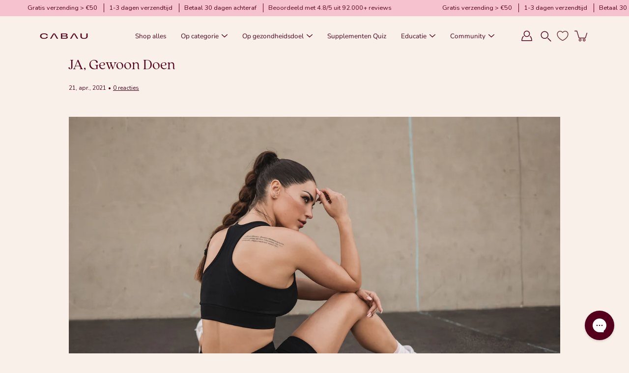

--- FILE ---
content_type: text/html; charset=utf-8
request_url: https://cabaulifestyle.com/nl/blogs/news/lets-do-this
body_size: 67788
content:
<!doctype html>
<html
  class="no-js no-touch"
  lang="nl">
  <head>
    <!-- Google Tag Manager -->
<script>(function(w,d,s,l,i){w[l]=w[l]||[];w[l].push({'gtm.start':
new Date().getTime(),event:'gtm.js'});var f=d.getElementsByTagName(s)[0],
j=d.createElement(s),dl=l!='dataLayer'?'&l='+l:'';j.async=true;j.src=
'https://www.googletagmanager.com/gtm.js?id='+i+dl;f.parentNode.insertBefore(j,f);
})(window,document,'script','dataLayer','GTM-P9X78ZJS');</script>
<!-- End Google Tag Manager -->

    <script id="pandectes-rules">   /* PANDECTES-GDPR: DO NOT MODIFY AUTO GENERATED CODE OF THIS SCRIPT */      window.PandectesSettings = {"store":{"id":51990200519,"plan":"premium","theme":"Cabau + Green Dev | 1.4.0 - ready for review","primaryLocale":"en","adminMode":false,"headless":false,"storefrontRootDomain":"","checkoutRootDomain":"","storefrontAccessToken":""},"tsPublished":1747742600,"declaration":{"showPurpose":false,"showProvider":false,"declIntroText":"We use cookies to optimize website functionality, analyze the performance, and provide personalized experience to you. Some cookies are essential to make the website operate and function correctly. Those cookies cannot be disabled. In this window you can manage your preference of cookies.","showDateGenerated":true},"language":{"unpublished":[],"languageMode":"Single","fallbackLanguage":"en","languageDetection":"browser","languagesSupported":[]},"texts":{"managed":{"headerText":{"en":"We respect your privacy"},"consentText":{"en":"Onze cookies zijn net als onze voedingstips: gemaakt om jou te ondersteunen. Accepteer ze allemaal voor een op maat gemaakte ervaring of beheer je voorkeuren naar smaak."},"linkText":{"en":"Lees meer"},"imprintText":{"en":"Imprint"},"googleLinkText":{"en":"Google's Privacy Terms"},"allowButtonText":{"en":"Accepteren"},"denyButtonText":{"en":"Decline"},"dismissButtonText":{"en":"Ok"},"leaveSiteButtonText":{"en":"Leave this site"},"preferencesButtonText":{"en":"Voorkeuren"},"cookiePolicyText":{"en":"Cookie policy"},"preferencesPopupTitleText":{"en":"Manage consent preferences"},"preferencesPopupIntroText":{"en":"Om jouw reis naar een gezondere jij zo soepel mogelijk te laten verlopen, gebruiken we cookies. Ze helpen ons de site te optimaliseren, prestaties te analyseren en jou een op jou afgestemde ervaring te bieden. Sommige cookies zijn net zo essentieel voor onze site als vitaminen voor jouw lichaam en kunnen niet uitgeschakeld worden. In dit venster kun je jouw cookievoorkeuren beheren. Kies wat het beste bij je past en laten we samen op pad gaan naar een gezondere levensstijl!"},"preferencesPopupSaveButtonText":{"en":"Opslaan"},"preferencesPopupCloseButtonText":{"en":"Sluiten"},"preferencesPopupAcceptAllButtonText":{"en":"Accepteer alles"},"preferencesPopupRejectAllButtonText":{"en":"Alles afwijzen"},"cookiesDetailsText":{"en":"Cookies details"},"preferencesPopupAlwaysAllowedText":{"en":"Always allowed"},"accessSectionParagraphText":{"en":"You have the right to request access to your data at any time."},"accessSectionTitleText":{"en":"Data portability"},"accessSectionAccountInfoActionText":{"en":"Personal data"},"accessSectionDownloadReportActionText":{"en":"Request export"},"accessSectionGDPRRequestsActionText":{"en":"Data subject requests"},"accessSectionOrdersRecordsActionText":{"en":"Orders"},"rectificationSectionParagraphText":{"en":"You have the right to request your data to be updated whenever you think it is appropriate."},"rectificationSectionTitleText":{"en":"Data Rectification"},"rectificationCommentPlaceholder":{"en":"Describe what you want to be updated"},"rectificationCommentValidationError":{"en":"Comment is required"},"rectificationSectionEditAccountActionText":{"en":"Request an update"},"erasureSectionTitleText":{"en":"Right to be forgotten"},"erasureSectionParagraphText":{"en":"You have the right to ask all your data to be erased. After that, you will no longer be able to access your account."},"erasureSectionRequestDeletionActionText":{"en":"Request personal data deletion"},"consentDate":{"en":"Consent date"},"consentId":{"en":"Consent ID"},"consentSectionChangeConsentActionText":{"en":"Change consent preference"},"consentSectionConsentedText":{"en":"You consented to the cookies policy of this website on"},"consentSectionNoConsentText":{"en":"You have not consented to the cookies policy of this website."},"consentSectionTitleText":{"en":"Your cookie consent"},"consentStatus":{"en":"Consent preference"},"confirmationFailureMessage":{"en":"Your request was not verified. Please try again and if problem persists, contact store owner for assistance"},"confirmationFailureTitle":{"en":"A problem occurred"},"confirmationSuccessMessage":{"en":"We will soon get back to you as to your request."},"confirmationSuccessTitle":{"en":"Your request is verified"},"guestsSupportEmailFailureMessage":{"en":"Your request was not submitted. Please try again and if problem persists, contact store owner for assistance."},"guestsSupportEmailFailureTitle":{"en":"A problem occurred"},"guestsSupportEmailPlaceholder":{"en":"E-mail address"},"guestsSupportEmailSuccessMessage":{"en":"If you are registered as a customer of this store, you will soon receive an email with instructions on how to proceed."},"guestsSupportEmailSuccessTitle":{"en":"Thank you for your request"},"guestsSupportEmailValidationError":{"en":"Email is not valid"},"guestsSupportInfoText":{"en":"Please login with your customer account to further proceed."},"submitButton":{"en":"Submit"},"submittingButton":{"en":"Submitting..."},"cancelButton":{"en":"Cancel"},"declIntroText":{"en":"We use cookies to optimize website functionality, analyze the performance, and provide personalized experience to you. Some cookies are essential to make the website operate and function correctly. Those cookies cannot be disabled. In this window you can manage your preference of cookies."},"declName":{"en":"Name"},"declPurpose":{"en":"Purpose"},"declType":{"en":"Type"},"declRetention":{"en":"Retention"},"declProvider":{"en":"Provider"},"declFirstParty":{"en":"First-party"},"declThirdParty":{"en":"Third-party"},"declSeconds":{"en":"seconds"},"declMinutes":{"en":"minutes"},"declHours":{"en":"hours"},"declDays":{"en":"days"},"declMonths":{"en":"months"},"declYears":{"en":"years"},"declSession":{"en":"Session"},"declDomain":{"en":"Domain"},"declPath":{"en":"Path"}},"categories":{"strictlyNecessaryCookiesTitleText":{"en":"Strictly necessary cookies"},"strictlyNecessaryCookiesDescriptionText":{"en":"These cookies are essential in order to enable you to move around the website and use its features, such as accessing secure areas of the website. The website cannot function properly without these cookies."},"functionalityCookiesTitleText":{"en":"Functional cookies"},"functionalityCookiesDescriptionText":{"en":"These cookies enable the site to provide enhanced functionality and personalisation. They may be set by us or by third party providers whose services we have added to our pages. If you do not allow these cookies then some or all of these services may not function properly."},"performanceCookiesTitleText":{"en":"Performance cookies"},"performanceCookiesDescriptionText":{"en":"These cookies enable us to monitor and improve the performance of our website. For example, they allow us to count visits, identify traffic sources and see which parts of the site are most popular."},"targetingCookiesTitleText":{"en":"Targeting cookies"},"targetingCookiesDescriptionText":{"en":"These cookies may be set through our site by our advertising partners. They may be used by those companies to build a profile of your interests and show you relevant adverts on other sites.    They do not store directly personal information, but are based on uniquely identifying your browser and internet device. If you do not allow these cookies, you will experience less targeted advertising."},"unclassifiedCookiesTitleText":{"en":"Unclassified cookies"},"unclassifiedCookiesDescriptionText":{"en":"Unclassified cookies are cookies that we are in the process of classifying, together with the providers of individual cookies."}},"auto":{}},"library":{"previewMode":false,"fadeInTimeout":0,"defaultBlocked":-1,"showLink":true,"showImprintLink":false,"showGoogleLink":false,"enabled":true,"cookie":{"expiryDays":365,"secure":true,"domain":""},"dismissOnScroll":false,"dismissOnWindowClick":false,"dismissOnTimeout":false,"palette":{"popup":{"background":"#6A2C2D","backgroundForCalculations":{"a":1,"b":45,"g":44,"r":106},"text":"#FFFFFF"},"button":{"background":"transparent","backgroundForCalculations":{"a":1,"b":236,"g":236,"r":250},"text":"#FFFFFF","textForCalculation":{"a":1,"b":255,"g":255,"r":255},"border":"#FFFFFF"}},"content":{"href":"https://c-lifestyle.myshopify.com/policies/privacy-policy","imprintHref":"/","close":"&#10005;","target":"","logo":""},"window":"<div role=\"dialog\" aria-live=\"polite\" aria-label=\"cookieconsent\" aria-describedby=\"cookieconsent:desc\" id=\"pandectes-banner\" class=\"cc-window-wrapper cc-popup-wrapper\"><div class=\"pd-cookie-banner-window cc-window {{classes}}\"><!--googleoff: all-->{{children}}<!--googleon: all--></div></div>","compliance":{"custom":"<div class=\"cc-compliance cc-highlight\">{{preferences}}{{allow}}</div>"},"type":"custom","layouts":{"basic":"{{messagelink}}{{compliance}}"},"position":"popup","theme":"wired","revokable":false,"animateRevokable":false,"revokableReset":false,"revokableLogoUrl":"https://cdn.shopify.com/s/files/1/0519/9020/0519/t/69/assets/pandectes-reopen-logo.png?v=1747742600","revokablePlacement":"bottom-left","revokableMarginHorizontal":15,"revokableMarginVertical":15,"static":false,"autoAttach":true,"hasTransition":true,"blacklistPage":[""],"elements":{"close":"<button aria-label=\"close\" type=\"button\" tabindex=\"0\" class=\"cc-close\">{{close}}</button>","dismiss":"<button type=\"button\" tabindex=\"0\" class=\"cc-btn cc-btn-decision cc-dismiss\">{{dismiss}}</button>","allow":"<button type=\"button\" tabindex=\"0\" class=\"cc-btn cc-btn-decision cc-allow\">{{allow}}</button>","deny":"<button type=\"button\" tabindex=\"0\" class=\"cc-btn cc-btn-decision cc-deny\">{{deny}}</button>","preferences":"<button tabindex=\"0\" type=\"button\" class=\"cc-btn cc-settings\" onclick=\"Pandectes.fn.openPreferences()\">{{preferences}}</button>"}},"geolocation":{"brOnly":false,"caOnly":false,"chOnly":false,"euOnly":false,"jpOnly":false,"thOnly":false,"canadaOnly":false,"globalVisibility":true},"dsr":{"guestsSupport":false,"accessSectionDownloadReportAuto":false},"banner":{"resetTs":1709031115,"extraCss":"        .cc-banner-logo {max-width: 24em!important;}    @media(min-width: 768px) {.cc-window.cc-floating{max-width: 24em!important;width: 24em!important;}}    .cc-message, .pd-cookie-banner-window .cc-header, .cc-logo {text-align: left}    .cc-window-wrapper{z-index: 2147483647;-webkit-transition: opacity 1s ease;  transition: opacity 1s ease;}    .cc-window{z-index: 2147483647;font-family: inherit;}    .pd-cookie-banner-window .cc-header{font-family: inherit;}    .pd-cp-ui{font-family: inherit; background-color: #6A2C2D;color:#FFFFFF;}    button.pd-cp-btn, a.pd-cp-btn{}    input + .pd-cp-preferences-slider{background-color: rgba(255, 255, 255, 0.3)}    .pd-cp-scrolling-section::-webkit-scrollbar{background-color: rgba(255, 255, 255, 0.3)}    input:checked + .pd-cp-preferences-slider{background-color: rgba(255, 255, 255, 1)}    .pd-cp-scrolling-section::-webkit-scrollbar-thumb {background-color: rgba(255, 255, 255, 1)}    .pd-cp-ui-close{color:#FFFFFF;}    .pd-cp-preferences-slider:before{background-color: #6A2C2D}    .pd-cp-title:before {border-color: #FFFFFF!important}    .pd-cp-preferences-slider{background-color:#FFFFFF}    .pd-cp-toggle{color:#FFFFFF!important}    @media(max-width:699px) {.pd-cp-ui-close-top svg {fill: #FFFFFF}}    .pd-cp-toggle:hover,.pd-cp-toggle:visited,.pd-cp-toggle:active{color:#FFFFFF!important}    .pd-cookie-banner-window {box-shadow: 0 0 18px rgb(0 0 0 / 20%);}  ","customJavascript":{},"showPoweredBy":false,"logoHeight":40,"revokableTrigger":false,"hybridStrict":true,"cookiesBlockedByDefault":"7","isActive":true,"implicitSavePreferences":true,"cookieIcon":false,"blockBots":false,"showCookiesDetails":true,"hasTransition":true,"blockingPage":false,"showOnlyLandingPage":false,"leaveSiteUrl":"https://www.google.com","linkRespectStoreLang":false},"cookies":{"0":[{"name":"secure_customer_sig","type":"http","domain":"cabaulifestyle.com","path":"/","provider":"Shopify","firstParty":true,"retention":"1 year(s)","expires":1,"unit":"declYears","purpose":{"en":"Used in connection with customer login."}},{"name":"localization","type":"http","domain":"cabaulifestyle.com","path":"/","provider":"Shopify","firstParty":true,"retention":"1 year(s)","expires":1,"unit":"declYears","purpose":{"en":"Shopify store localization"}},{"name":"cart_currency","type":"http","domain":"cabaulifestyle.com","path":"/","provider":"Shopify","firstParty":true,"retention":"2 ","expires":2,"unit":"declSession","purpose":{"en":"The cookie is necessary for the secure checkout and payment function on the website. This function is provided by shopify.com."}},{"name":"cart","type":"http","domain":"cabaulifestyle.com","path":"/","provider":"Shopify","firstParty":true,"retention":"2 ","expires":2,"unit":"declSession","purpose":{"en":"Necessary for the shopping cart functionality on the website."}},{"name":"_tracking_consent","type":"http","domain":".cabaulifestyle.com","path":"/","provider":"Shopify","firstParty":true,"retention":"1 year(s)","expires":1,"unit":"declYears","purpose":{"en":"Tracking preferences."}},{"name":"cart_sig","type":"http","domain":"cabaulifestyle.com","path":"/","provider":"Shopify","firstParty":true,"retention":"2 ","expires":2,"unit":"declSession","purpose":{"en":"Shopify analytics."}},{"name":"_cmp_a","type":"http","domain":".cabaulifestyle.com","path":"/","provider":"Shopify","firstParty":true,"retention":"1 day(s)","expires":1,"unit":"declDays","purpose":{"en":"Used for managing customer privacy settings."}},{"name":"keep_alive","type":"http","domain":"cabaulifestyle.com","path":"/","provider":"Shopify","firstParty":true,"retention":"30 minute(s)","expires":30,"unit":"declMinutes","purpose":{"en":"Used in connection with buyer localization."}},{"name":"cart_ts","type":"http","domain":"cabaulifestyle.com","path":"/","provider":"Shopify","firstParty":true,"retention":"2 ","expires":2,"unit":"declSession","purpose":{"en":"Used in connection with checkout."}},{"name":"_pandectes_gdpr","type":"http","domain":".cabaulifestyle.com","path":"/","provider":"Pandectes","firstParty":true,"retention":"1 year(s)","expires":1,"unit":"declYears","purpose":{"en":"Used for the functionality of the cookies consent banner."}},{"name":"_secure_session_id","type":"http","domain":"cabaulifestyle.com","path":"/","provider":"Shopify","firstParty":true,"retention":"1 month(s)","expires":1,"unit":"declMonths","purpose":{"en":"Used in connection with navigation through a storefront."}}],"1":[{"name":"_pinterest_ct_ua","type":"http","domain":".ct.pinterest.com","path":"/","provider":"Pinterest","firstParty":false,"retention":"1 year(s)","expires":1,"unit":"declYears","purpose":{"en":"Used to group actions across pages."}}],"2":[{"name":"_orig_referrer","type":"http","domain":".cabaulifestyle.com","path":"/","provider":"Shopify","firstParty":true,"retention":"2 ","expires":2,"unit":"declSession","purpose":{"en":"Tracks landing pages."}},{"name":"_shopify_y","type":"http","domain":".cabaulifestyle.com","path":"/","provider":"Shopify","firstParty":true,"retention":"1 year(s)","expires":1,"unit":"declYears","purpose":{"en":"Shopify analytics."}},{"name":"_shopify_s","type":"http","domain":".cabaulifestyle.com","path":"/","provider":"Shopify","firstParty":true,"retention":"30 minute(s)","expires":30,"unit":"declMinutes","purpose":{"en":"Shopify analytics."}},{"name":"_landing_page","type":"http","domain":".cabaulifestyle.com","path":"/","provider":"Shopify","firstParty":true,"retention":"2 ","expires":2,"unit":"declSession","purpose":{"en":"Tracks landing pages."}},{"name":"_shopify_sa_p","type":"http","domain":"cabaulifestyle.com","path":"/","provider":"Shopify","firstParty":true,"retention":"30 minute(s)","expires":30,"unit":"declMinutes","purpose":{"en":"Shopify analytics relating to marketing & referrals."}},{"name":"_shopify_sa_t","type":"http","domain":"cabaulifestyle.com","path":"/","provider":"Shopify","firstParty":true,"retention":"30 minute(s)","expires":30,"unit":"declMinutes","purpose":{"en":"Shopify analytics relating to marketing & referrals."}},{"name":"_gid","type":"http","domain":".cabaulifestyle.com","path":"/","provider":"Google","firstParty":true,"retention":"1 day(s)","expires":1,"unit":"declDays","purpose":{"en":"Cookie is placed by Google Analytics to count and track pageviews."}},{"name":"_gat","type":"http","domain":".cabaulifestyle.com","path":"/","provider":"Google","firstParty":true,"retention":"1 minute(s)","expires":1,"unit":"declMinutes","purpose":{"en":"Cookie is placed by Google Analytics to filter requests from bots."}},{"name":"_ga","type":"http","domain":".cabaulifestyle.com","path":"/","provider":"Google","firstParty":true,"retention":"1 year(s)","expires":1,"unit":"declYears","purpose":{"en":"Cookie is set by Google Analytics with unknown functionality"}},{"name":"_shopify_s","type":"http","domain":"com","path":"/","provider":"Shopify","firstParty":false,"retention":"Session","expires":1,"unit":"declSeconds","purpose":{"en":"Shopify analytics."}},{"name":"_boomr_clss","type":"html_local","domain":"https://cabaulifestyle.com","path":"/","provider":"Shopify","firstParty":true,"retention":"Local Storage","expires":1,"unit":"declYears","purpose":{"en":"Used to monitor and optimize the performance of Shopify stores."}},{"name":"_sp_id.570a","type":"http","domain":"cabaulifestyle.com","path":"/","provider":"Snowplow","firstParty":true,"retention":"1 year(s)","expires":1,"unit":"declYears","purpose":{"en":""}},{"name":"_sp_ses.570a","type":"http","domain":"cabaulifestyle.com","path":"/","provider":"Snowplow","firstParty":true,"retention":"30 minute(s)","expires":30,"unit":"declMinutes","purpose":{"en":""}},{"name":"_ga_WNRWK84LCM","type":"http","domain":".cabaulifestyle.com","path":"/","provider":"Google","firstParty":true,"retention":"1 year(s)","expires":1,"unit":"declYears","purpose":{"en":""}},{"name":"_gat_gtag_UA_187116132_1","type":"http","domain":".cabaulifestyle.com","path":"/","provider":"Google","firstParty":true,"retention":"1 minute(s)","expires":1,"unit":"declMinutes","purpose":{"en":""}},{"name":"_ga_44WKMK4MEQ","type":"http","domain":".cabaulifestyle.com","path":"/","provider":"Google","firstParty":true,"retention":"1 year(s)","expires":1,"unit":"declYears","purpose":{"en":""}}],"4":[{"name":"_uetvid","type":"http","domain":".cabaulifestyle.com","path":"/","provider":"Bing","firstParty":true,"retention":"1 year(s)","expires":1,"unit":"declYears","purpose":{"en":"Used to track visitors on multiple websites, in order to present relevant advertisement based on the visitor's preferences."}},{"name":"_scid","type":"http","domain":".cabaulifestyle.com","path":"/","provider":"Snapchat","firstParty":true,"retention":"1 year(s)","expires":1,"unit":"declYears","purpose":{"en":"Used by Snapchat to help identify a visitor."}},{"name":"_uetsid","type":"http","domain":".cabaulifestyle.com","path":"/","provider":"Bing","firstParty":true,"retention":"1 day(s)","expires":1,"unit":"declDays","purpose":{"en":"This cookie is used by Bing to determine what ads should be shown that may be relevant to the end user perusing the site."}},{"name":"MUID","type":"http","domain":".bing.com","path":"/","provider":"Microsoft","firstParty":false,"retention":"1 year(s)","expires":1,"unit":"declYears","purpose":{"en":"Cookie is placed by Microsoft to track visits across websites."}},{"name":"swym-session-id","type":"http","domain":".cabaulifestyle.com","path":"/","provider":"Swym","firstParty":true,"retention":"30 minute(s)","expires":30,"unit":"declMinutes","purpose":{"en":"Used by the SWYM Wishlist Plus Shopify plugin."}},{"name":"swym-pid","type":"http","domain":".cabaulifestyle.com","path":"/","provider":"Swym","firstParty":true,"retention":"1 year(s)","expires":1,"unit":"declYears","purpose":{"en":"Used by swym application."}},{"name":"__kla_id","type":"http","domain":"cabaulifestyle.com","path":"/","provider":"Klaviyo","firstParty":true,"retention":"1 year(s)","expires":1,"unit":"declYears","purpose":{"en":"Tracks when someone clicks through a Klaviyo email to your website."}},{"name":"swym-o_s","type":"http","domain":".cabaulifestyle.com","path":"/","provider":"Swym","firstParty":true,"retention":"30 minute(s)","expires":30,"unit":"declMinutes","purpose":{"en":"Used by swym application."}},{"name":"swym-swymRegid","type":"http","domain":".cabaulifestyle.com","path":"/","provider":"Amazon","firstParty":true,"retention":"1 year(s)","expires":1,"unit":"declYears","purpose":{"en":"Used by swym application."}},{"name":"_ttp","type":"http","domain":".tiktok.com","path":"/","provider":"TikTok","firstParty":false,"retention":"1 year(s)","expires":1,"unit":"declYears","purpose":{"en":"To measure and improve the performance of your advertising campaigns and to personalize the user's experience (including ads) on TikTok."}},{"name":"_tt_enable_cookie","type":"http","domain":".cabaulifestyle.com","path":"/","provider":"TikTok","firstParty":true,"retention":"1 year(s)","expires":1,"unit":"declYears","purpose":{"en":"Used to identify a visitor."}},{"name":"_fbp","type":"http","domain":".cabaulifestyle.com","path":"/","provider":"Facebook","firstParty":true,"retention":"3 month(s)","expires":3,"unit":"declMonths","purpose":{"en":"Cookie is placed by Facebook to track visits across websites."}},{"name":"swym-instrumentMap","type":"http","domain":".cabaulifestyle.com","path":"/","provider":"Swym","firstParty":true,"retention":"1 year(s)","expires":1,"unit":"declYears","purpose":{"en":"Used by swym application."}},{"name":"_gcl_au","type":"http","domain":".cabaulifestyle.com","path":"/","provider":"Google","firstParty":true,"retention":"3 month(s)","expires":3,"unit":"declMonths","purpose":{"en":"Cookie is placed by Google Tag Manager to track conversions."}},{"name":"_ttp","type":"http","domain":".cabaulifestyle.com","path":"/","provider":"TikTok","firstParty":true,"retention":"1 year(s)","expires":1,"unit":"declYears","purpose":{"en":"To measure and improve the performance of your advertising campaigns and to personalize the user's experience (including ads) on TikTok."}},{"name":"_pin_unauth","type":"http","domain":".cabaulifestyle.com","path":"/","provider":"Pinterest","firstParty":true,"retention":"1 year(s)","expires":1,"unit":"declYears","purpose":{"en":"Used to group actions for users who cannot be identified by Pinterest."}},{"name":"swym-cu_ct","type":"http","domain":".cabaulifestyle.com","path":"/","provider":"Swym","firstParty":true,"retention":"1 year(s)","expires":1,"unit":"declYears","purpose":{"en":"Used by swym application."}},{"name":"test_cookie","type":"http","domain":".doubleclick.net","path":"/","provider":"Google","firstParty":false,"retention":"15 minute(s)","expires":15,"unit":"declMinutes","purpose":{"en":"To measure the visitors’ actions after they click through from an advert. Expires after each visit."}},{"name":"IDE","type":"http","domain":".doubleclick.net","path":"/","provider":"Google","firstParty":false,"retention":"1 year(s)","expires":1,"unit":"declYears","purpose":{"en":"To measure the visitors’ actions after they click through from an advert. Expires after 1 year."}},{"name":"wpm-domain-test","type":"http","domain":"com","path":"/","provider":"Shopify","firstParty":false,"retention":"Session","expires":1,"unit":"declSeconds","purpose":{"en":"Used to test the storage of parameters about products added to the cart or payment currency"}},{"name":"wpm-domain-test","type":"http","domain":"cabaulifestyle.com","path":"/","provider":"Shopify","firstParty":true,"retention":"Session","expires":1,"unit":"declSeconds","purpose":{"en":"Used to test the storage of parameters about products added to the cart or payment currency"}},{"name":"lastExternalReferrer","type":"html_local","domain":"https://cabaulifestyle.com","path":"/","provider":"Facebook","firstParty":true,"retention":"Local Storage","expires":1,"unit":"declYears","purpose":{"en":"Detects how the user reached the website by registering their last URL-address."}},{"name":"lastExternalReferrerTime","type":"html_local","domain":"https://cabaulifestyle.com","path":"/","provider":"Facebook","firstParty":true,"retention":"Local Storage","expires":1,"unit":"declYears","purpose":{"en":"Contains the timestamp of the last update of the lastExternalReferrer cookie."}},{"name":"tt_sessionId","type":"html_session","domain":"https://cabaulifestyle.com","path":"/","provider":"TikTok","firstParty":true,"retention":"Session","expires":1,"unit":"declYears","purpose":{"en":"Used by the social networking service, TikTok, for tracking the use of embedded services."}},{"name":"tt_appInfo","type":"html_session","domain":"https://cabaulifestyle.com","path":"/","provider":"TikTok","firstParty":true,"retention":"Session","expires":1,"unit":"declYears","purpose":{"en":"Used by the social networking service, TikTok, for tracking the use of embedded services."}},{"name":"tt_pixel_session_index","type":"html_session","domain":"https://cabaulifestyle.com","path":"/","provider":"TikTok","firstParty":true,"retention":"Session","expires":1,"unit":"declYears","purpose":{"en":"Used by the social networking service, TikTok, for tracking the use of embedded services."}}],"8":[{"name":"swym-email","type":"http","domain":".cabaulifestyle.com","path":"/","provider":"Unknown","firstParty":true,"retention":"1 year(s)","expires":1,"unit":"declYears","purpose":{"en":"Used by swym application."}},{"name":"cart","type":"html_local","domain":"https://cabaulifestyle.com","path":"/","provider":"Unknown","firstParty":true,"retention":"Local Storage","expires":1,"unit":"declYears","purpose":{"en":"Necessary for the shopping cart functionality on the website."}},{"name":"_uetsid","type":"html_local","domain":"https://cabaulifestyle.com","path":"/","provider":"Unknown","firstParty":true,"retention":"Local Storage","expires":1,"unit":"declYears","purpose":{"en":"This cookie is used by Bing to determine what ads should be shown that may be relevant to the end user perusing the site."}},{"name":"_uetvid","type":"html_local","domain":"https://cabaulifestyle.com","path":"/","provider":"Unknown","firstParty":true,"retention":"Local Storage","expires":1,"unit":"declYears","purpose":{"en":"Used to track visitors on multiple websites, in order to present relevant advertisement based on the visitor's preferences."}},{"name":"X-AB","type":"http","domain":"sc-static.net","path":"/scevent.min.js","provider":"Unknown","firstParty":false,"retention":"1 day(s)","expires":1,"unit":"declDays","purpose":{"en":""}},{"name":"li_sugr","type":"http","domain":".linkedin.com","path":"/","provider":"Unknown","firstParty":false,"retention":"3 month(s)","expires":3,"unit":"declMonths","purpose":{"en":""}},{"name":"bcookie","type":"http","domain":".linkedin.com","path":"/","provider":"Unknown","firstParty":false,"retention":"1 year(s)","expires":1,"unit":"declYears","purpose":{"en":""}},{"name":"lidc","type":"http","domain":".linkedin.com","path":"/","provider":"Unknown","firstParty":false,"retention":"1 day(s)","expires":1,"unit":"declDays","purpose":{"en":""}},{"name":"AnalyticsSyncHistory","type":"http","domain":".linkedin.com","path":"/","provider":"Unknown","firstParty":false,"retention":"1 month(s)","expires":1,"unit":"declMonths","purpose":{"en":""}},{"name":"yotpo_pixel","type":"http","domain":"cabaulifestyle.com","path":"/","provider":"Unknown","firstParty":true,"retention":"1 day(s)","expires":1,"unit":"declDays","purpose":{"en":""}},{"name":"UserMatchHistory","type":"http","domain":".linkedin.com","path":"/","provider":"Unknown","firstParty":false,"retention":"1 month(s)","expires":1,"unit":"declMonths","purpose":{"en":""}},{"name":"pixel","type":"http","domain":".yotpo.com","path":"/","provider":"Unknown","firstParty":false,"retention":"1 year(s)","expires":1,"unit":"declYears","purpose":{"en":""}},{"name":"bscookie","type":"http","domain":".www.linkedin.com","path":"/","provider":"Unknown","firstParty":false,"retention":"1 year(s)","expires":1,"unit":"declYears","purpose":{"en":""}},{"name":"li_gc","type":"http","domain":".linkedin.com","path":"/","provider":"Unknown","firstParty":false,"retention":"6 month(s)","expires":6,"unit":"declMonths","purpose":{"en":""}},{"name":"_scid_r","type":"http","domain":".cabaulifestyle.com","path":"/","provider":"Unknown","firstParty":true,"retention":"1 year(s)","expires":1,"unit":"declYears","purpose":{"en":""}},{"name":"_scsrid_r","type":"http","domain":".cabaulifestyle.com","path":"/","provider":"Unknown","firstParty":true,"retention":"1 year(s)","expires":1,"unit":"declYears","purpose":{"en":""}},{"name":"ar_debug","type":"http","domain":".pinterest.com","path":"/","provider":"Unknown","firstParty":false,"retention":"1 year(s)","expires":1,"unit":"declYears","purpose":{"en":""}},{"name":"__wtba","type":"http","domain":"cabaulifestyle.com","path":"/","provider":"Unknown","firstParty":true,"retention":"1 year(s)","expires":1,"unit":"declYears","purpose":{"en":""}},{"name":"__verify","type":"http","domain":"cabaulifestyle.com","path":"/","provider":"Unknown","firstParty":true,"retention":"Session","expires":1,"unit":"declSeconds","purpose":{"en":""}},{"name":"AMP_9bdc728a74","type":"http","domain":"cabaulifestyle.com","path":"/","provider":"Unknown","firstParty":true,"retention":"1 year(s)","expires":1,"unit":"declYears","purpose":{"en":""}},{"name":"MSPTC","type":"http","domain":".bing.com","path":"/","provider":"Unknown","firstParty":false,"retention":"1 year(s)","expires":1,"unit":"declYears","purpose":{"en":""}},{"name":"_scsrid","type":"http","domain":".cabaulifestyle.com","path":"/","provider":"Unknown","firstParty":true,"retention":"1 year(s)","expires":1,"unit":"declYears","purpose":{"en":""}},{"name":"AMP_TEST","type":"http","domain":"cabaulifestyle.com","path":"/","provider":"Unknown","firstParty":true,"retention":"Session","expires":1,"unit":"declSeconds","purpose":{"en":""}},{"name":"TriplePixel","type":"html_local","domain":"https://cabaulifestyle.com","path":"/","provider":"Unknown","firstParty":true,"retention":"Local Storage","expires":1,"unit":"declYears","purpose":{"en":""}},{"name":"u_sclid","type":"html_local","domain":"https://cabaulifestyle.com","path":"/","provider":"Unknown","firstParty":true,"retention":"Local Storage","expires":1,"unit":"declYears","purpose":{"en":""}},{"name":"di_pmt_wt","type":"html_local","domain":"https://cabaulifestyle.com","path":"/","provider":"Unknown","firstParty":true,"retention":"Local Storage","expires":1,"unit":"declYears","purpose":{"en":""}},{"name":"swym-rconfig_cache","type":"html_local","domain":"https://cabaulifestyle.com","path":"/","provider":"Unknown","firstParty":true,"retention":"Local Storage","expires":1,"unit":"declYears","purpose":{"en":""}},{"name":"gorgias.language-loaded","type":"html_local","domain":"https://cabaulifestyle.com","path":"/","provider":"Unknown","firstParty":true,"retention":"Local Storage","expires":1,"unit":"declYears","purpose":{"en":""}},{"name":"auth-security_rand_salt_","type":"html_local","domain":"https://cabaulifestyle.com","path":"/","provider":"Unknown","firstParty":true,"retention":"Local Storage","expires":1,"unit":"declYears","purpose":{"en":""}},{"name":"swym-devices_timestamp","type":"html_local","domain":"https://cabaulifestyle.com","path":"/","provider":"Unknown","firstParty":true,"retention":"Local Storage","expires":1,"unit":"declYears","purpose":{"en":""}},{"name":"swym-products","type":"html_local","domain":"https://cabaulifestyle.com","path":"/","provider":"Unknown","firstParty":true,"retention":"Local Storage","expires":1,"unit":"declYears","purpose":{"en":""}},{"name":"cartToken","type":"html_local","domain":"https://cabaulifestyle.com","path":"/","provider":"Unknown","firstParty":true,"retention":"Local Storage","expires":1,"unit":"declYears","purpose":{"en":""}},{"name":"swym-authn","type":"html_local","domain":"https://cabaulifestyle.com","path":"/","provider":"Unknown","firstParty":true,"retention":"Local Storage","expires":1,"unit":"declYears","purpose":{"en":""}},{"name":"swym-products_timestamp","type":"html_local","domain":"https://cabaulifestyle.com","path":"/","provider":"Unknown","firstParty":true,"retention":"Local Storage","expires":1,"unit":"declYears","purpose":{"en":""}},{"name":"_uetvid_exp","type":"html_local","domain":"https://cabaulifestyle.com","path":"/","provider":"Unknown","firstParty":true,"retention":"Local Storage","expires":1,"unit":"declYears","purpose":{"en":""}},{"name":"timeElapsedCallbacks","type":"html_local","domain":"https://cabaulifestyle.com","path":"/","provider":"Unknown","firstParty":true,"retention":"Local Storage","expires":1,"unit":"declYears","purpose":{"en":""}},{"name":"swym-authn_timestamp","type":"html_local","domain":"https://cabaulifestyle.com","path":"/","provider":"Unknown","firstParty":true,"retention":"Local Storage","expires":1,"unit":"declYears","purpose":{"en":""}},{"name":"_uetsid_exp","type":"html_local","domain":"https://cabaulifestyle.com","path":"/","provider":"Unknown","firstParty":true,"retention":"Local Storage","expires":1,"unit":"declYears","purpose":{"en":""}},{"name":"gorgias.version","type":"html_local","domain":"https://cabaulifestyle.com","path":"/","provider":"Unknown","firstParty":true,"retention":"Local Storage","expires":1,"unit":"declYears","purpose":{"en":""}},{"name":"_scsrid_r","type":"html_local","domain":"https://cabaulifestyle.com","path":"/","provider":"Unknown","firstParty":true,"retention":"Local Storage","expires":1,"unit":"declYears","purpose":{"en":""}},{"name":"swell-test-item","type":"html_local","domain":"https://cabaulifestyle.com","path":"/","provider":"Unknown","firstParty":true,"retention":"Local Storage","expires":1,"unit":"declYears","purpose":{"en":""}},{"name":"li_adsId","type":"html_local","domain":"https://cabaulifestyle.com","path":"/","provider":"Unknown","firstParty":true,"retention":"Local Storage","expires":1,"unit":"declYears","purpose":{"en":""}},{"name":"swym-devices","type":"html_local","domain":"https://cabaulifestyle.com","path":"/","provider":"Unknown","firstParty":true,"retention":"Local Storage","expires":1,"unit":"declYears","purpose":{"en":""}},{"name":"startStopTimes","type":"html_local","domain":"https://cabaulifestyle.com","path":"/","provider":"Unknown","firstParty":true,"retention":"Local Storage","expires":1,"unit":"declYears","purpose":{"en":""}},{"name":"true_rand_gen_sequence.dat_tmp","type":"html_local","domain":"https://cabaulifestyle.com","path":"/","provider":"Unknown","firstParty":true,"retention":"Local Storage","expires":1,"unit":"declYears","purpose":{"en":""}},{"name":"u_sclid_r","type":"html_local","domain":"https://cabaulifestyle.com","path":"/","provider":"Unknown","firstParty":true,"retention":"Local Storage","expires":1,"unit":"declYears","purpose":{"en":""}},{"name":"swym-ab-test-config","type":"html_local","domain":"https://cabaulifestyle.com","path":"/","provider":"Unknown","firstParty":true,"retention":"Local Storage","expires":1,"unit":"declYears","purpose":{"en":""}},{"name":"swym-rapps_cache","type":"html_local","domain":"https://cabaulifestyle.com","path":"/","provider":"Unknown","firstParty":true,"retention":"Local Storage","expires":1,"unit":"declYears","purpose":{"en":""}},{"name":"swym-wishlisthkey_timestamp","type":"html_local","domain":"https://cabaulifestyle.com","path":"/","provider":"Unknown","firstParty":true,"retention":"Local Storage","expires":1,"unit":"declYears","purpose":{"en":""}},{"name":"AMP_unsent_9bdc728a74","type":"html_local","domain":"https://cabaulifestyle.com","path":"/","provider":"Unknown","firstParty":true,"retention":"Local Storage","expires":1,"unit":"declYears","purpose":{"en":""}},{"name":"klaviyoOnsite","type":"html_local","domain":"https://cabaulifestyle.com","path":"/","provider":"Unknown","firstParty":true,"retention":"Local Storage","expires":1,"unit":"declYears","purpose":{"en":""}},{"name":"EVENTS_MAP","type":"html_local","domain":"https://cabaulifestyle.com","path":"/","provider":"Unknown","firstParty":true,"retention":"Local Storage","expires":1,"unit":"declYears","purpose":{"en":""}},{"name":"wg-cart-update-lang","type":"html_session","domain":"https://cabaulifestyle.com","path":"/","provider":"Unknown","firstParty":true,"retention":"Session","expires":1,"unit":"declYears","purpose":{"en":""}},{"name":"gorgias.renderedOnce","type":"html_session","domain":"https://cabaulifestyle.com","path":"/","provider":"Unknown","firstParty":true,"retention":"Session","expires":1,"unit":"declYears","purpose":{"en":""}},{"name":"u_scsid","type":"html_session","domain":"https://cabaulifestyle.com","path":"/","provider":"Unknown","firstParty":true,"retention":"Session","expires":1,"unit":"declYears","purpose":{"en":""}},{"name":"wg-cart-update-token","type":"html_session","domain":"https://cabaulifestyle.com","path":"/","provider":"Unknown","firstParty":true,"retention":"Session","expires":1,"unit":"declYears","purpose":{"en":""}},{"name":"_scsrid","type":"html_local","domain":"https://cabaulifestyle.com","path":"/","provider":"Unknown","firstParty":true,"retention":"Local Storage","expires":1,"unit":"declYears","purpose":{"en":""}},{"name":"dielahws","type":"html_session","domain":"https://cabaulifestyle.com","path":"/","provider":"Unknown","firstParty":true,"retention":"Session","expires":1,"unit":"declYears","purpose":{"en":""}},{"name":"is_eu","type":"html_session","domain":"https://cabaulifestyle.com","path":"/","provider":"Unknown","firstParty":true,"retention":"Session","expires":1,"unit":"declYears","purpose":{"en":""}},{"name":"klaviyoPagesVisitCount","type":"html_session","domain":"https://cabaulifestyle.com","path":"/","provider":"Unknown","firstParty":true,"retention":"Session","expires":1,"unit":"declYears","purpose":{"en":""}},{"name":"TriplePixelU","type":"html_local","domain":"https://cabaulifestyle.com","path":"/","provider":"Unknown","firstParty":true,"retention":"Local Storage","expires":1,"unit":"declYears","purpose":{"en":""}},{"name":"gorgias.renderedOnceSent","type":"html_session","domain":"https://cabaulifestyle.com","path":"/","provider":"Unknown","firstParty":true,"retention":"Session","expires":1,"unit":"declYears","purpose":{"en":""}},{"name":"_kla_test","type":"html_local","domain":"https://cabaulifestyle.com","path":"/","provider":"Unknown","firstParty":true,"retention":"Local Storage","expires":1,"unit":"declYears","purpose":{"en":""}},{"name":"u_scsid_r","type":"html_session","domain":"https://cabaulifestyle.com","path":"/","provider":"Unknown","firstParty":true,"retention":"Session","expires":1,"unit":"declYears","purpose":{"en":""}},{"name":"lstest","type":"html_local","domain":"https://cabaulifestyle.com","path":"/","provider":"Unknown","firstParty":true,"retention":"Local Storage","expires":1,"unit":"declYears","purpose":{"en":""}},{"name":"local-storage-test","type":"html_local","domain":"https://cabaulifestyle.com","path":"/","provider":"Unknown","firstParty":true,"retention":"Local Storage","expires":1,"unit":"declYears","purpose":{"en":""}},{"name":"730e79bb-e160-4b51-8421-ec996357c59d","type":"html_local","domain":"https://cabaulifestyle.com","path":"/","provider":"Unknown","firstParty":true,"retention":"Local Storage","expires":1,"unit":"declYears","purpose":{"en":""}},{"name":"60f9e434-5fd8-4b80-bc05-bfb4bb0b2a10","type":"html_local","domain":"https://cabaulifestyle.com","path":"/","provider":"Unknown","firstParty":true,"retention":"Local Storage","expires":1,"unit":"declYears","purpose":{"en":""}},{"name":"AMP_TEST","type":"html_local","domain":"https://cabaulifestyle.com","path":"/","provider":"Unknown","firstParty":true,"retention":"Local Storage","expires":1,"unit":"declYears","purpose":{"en":""}},{"name":"__storage_test__","type":"html_local","domain":"https://cabaulifestyle.com","path":"/","provider":"Unknown","firstParty":true,"retention":"Local Storage","expires":1,"unit":"declYears","purpose":{"en":""}},{"name":"c19e2153-5755-4de7-9b13-c5f3b8d0117d","type":"html_local","domain":"https://cabaulifestyle.com","path":"/","provider":"Unknown","firstParty":true,"retention":"Local Storage","expires":1,"unit":"declYears","purpose":{"en":""}},{"name":"04f0891a-4dda-4931-9e5a-497c01392bc9","type":"html_local","domain":"https://cabaulifestyle.com","path":"/","provider":"Unknown","firstParty":true,"retention":"Local Storage","expires":1,"unit":"declYears","purpose":{"en":""}},{"name":"ea146b9c-c07f-4e8c-8afb-9794a9fe0d77","type":"html_local","domain":"https://cabaulifestyle.com","path":"/","provider":"Unknown","firstParty":true,"retention":"Local Storage","expires":1,"unit":"declYears","purpose":{"en":""}},{"name":"dd1bb878-8fcd-407b-a778-9c751848c4c7","type":"html_local","domain":"https://cabaulifestyle.com","path":"/","provider":"Unknown","firstParty":true,"retention":"Local Storage","expires":1,"unit":"declYears","purpose":{"en":""}},{"name":"817071c3-b53b-4573-9de1-9a93df5f2510","type":"html_local","domain":"https://cabaulifestyle.com","path":"/","provider":"Unknown","firstParty":true,"retention":"Local Storage","expires":1,"unit":"declYears","purpose":{"en":""}},{"name":"008cd099-7ffb-42fe-af43-8fbd396f6aba","type":"html_local","domain":"https://cabaulifestyle.com","path":"/","provider":"Unknown","firstParty":true,"retention":"Local Storage","expires":1,"unit":"declYears","purpose":{"en":""}},{"name":"5f4e70fe-1729-4e3f-9c1b-595cedf4a3ce","type":"html_local","domain":"https://cabaulifestyle.com","path":"/","provider":"Unknown","firstParty":true,"retention":"Local Storage","expires":1,"unit":"declYears","purpose":{"en":""}},{"name":"57cd1663-3896-49b7-9e4d-5ff494e961e2","type":"html_local","domain":"https://cabaulifestyle.com","path":"/","provider":"Unknown","firstParty":true,"retention":"Local Storage","expires":1,"unit":"declYears","purpose":{"en":""}},{"name":"b283f141-8e8c-4153-8c84-b26db18b620d","type":"html_local","domain":"https://cabaulifestyle.com","path":"/","provider":"Unknown","firstParty":true,"retention":"Local Storage","expires":1,"unit":"declYears","purpose":{"en":""}},{"name":"c30413a8-d3a6-4a44-b0ad-bdd03c42eb32","type":"html_local","domain":"https://cabaulifestyle.com","path":"/","provider":"Unknown","firstParty":true,"retention":"Local Storage","expires":1,"unit":"declYears","purpose":{"en":""}},{"name":"db981e21-9a6f-4d76-85b5-0a1929e8fc0d","type":"html_local","domain":"https://cabaulifestyle.com","path":"/","provider":"Unknown","firstParty":true,"retention":"Local Storage","expires":1,"unit":"declYears","purpose":{"en":""}},{"name":"66e8a9b0-aa6f-4616-a7cf-5b14c0ed8b89","type":"html_local","domain":"https://cabaulifestyle.com","path":"/","provider":"Unknown","firstParty":true,"retention":"Local Storage","expires":1,"unit":"declYears","purpose":{"en":""}},{"name":"7e4e4cde-916b-41b2-a3a9-ad6475615c9d","type":"html_local","domain":"https://cabaulifestyle.com","path":"/","provider":"Unknown","firstParty":true,"retention":"Local Storage","expires":1,"unit":"declYears","purpose":{"en":""}},{"name":"7e48eee0-68ca-4790-b4df-29780ac38baa","type":"html_local","domain":"https://cabaulifestyle.com","path":"/","provider":"Unknown","firstParty":true,"retention":"Local Storage","expires":1,"unit":"declYears","purpose":{"en":""}},{"name":"b5d19ddf-2010-4924-94ff-bb1f734ead93","type":"html_local","domain":"https://cabaulifestyle.com","path":"/","provider":"Unknown","firstParty":true,"retention":"Local Storage","expires":1,"unit":"declYears","purpose":{"en":""}},{"name":"32961043-e983-4ab8-8ed1-1c5bac33133a","type":"html_local","domain":"https://cabaulifestyle.com","path":"/","provider":"Unknown","firstParty":true,"retention":"Local Storage","expires":1,"unit":"declYears","purpose":{"en":""}},{"name":"e79ae2e1-1894-4d54-ad52-dc7643a60a5b","type":"html_local","domain":"https://cabaulifestyle.com","path":"/","provider":"Unknown","firstParty":true,"retention":"Local Storage","expires":1,"unit":"declYears","purpose":{"en":""}},{"name":"4784b35d-b9ce-4d6a-a7cc-e66f2dce0046","type":"html_local","domain":"https://cabaulifestyle.com","path":"/","provider":"Unknown","firstParty":true,"retention":"Local Storage","expires":1,"unit":"declYears","purpose":{"en":""}},{"name":"0977493a-a36c-4ff0-8833-49ae5d04a546","type":"html_local","domain":"https://cabaulifestyle.com","path":"/","provider":"Unknown","firstParty":true,"retention":"Local Storage","expires":1,"unit":"declYears","purpose":{"en":""}},{"name":"50138617-657d-49c5-91a0-4ee53e35fd7d","type":"html_local","domain":"https://cabaulifestyle.com","path":"/","provider":"Unknown","firstParty":true,"retention":"Local Storage","expires":1,"unit":"declYears","purpose":{"en":""}},{"name":"71340edd-3607-41bf-8d9e-6bb6580aa663","type":"html_local","domain":"https://cabaulifestyle.com","path":"/","provider":"Unknown","firstParty":true,"retention":"Local Storage","expires":1,"unit":"declYears","purpose":{"en":""}},{"name":"c81ca4dd-070a-4c91-8256-7503953fa00a","type":"html_local","domain":"https://cabaulifestyle.com","path":"/","provider":"Unknown","firstParty":true,"retention":"Local Storage","expires":1,"unit":"declYears","purpose":{"en":""}},{"name":"25fe7288-99e0-49a3-bd77-8dd22d3052db","type":"html_local","domain":"https://cabaulifestyle.com","path":"/","provider":"Unknown","firstParty":true,"retention":"Local Storage","expires":1,"unit":"declYears","purpose":{"en":""}},{"name":"b7dcb3b2-d43e-4195-975d-9720f6ca9035","type":"html_local","domain":"https://cabaulifestyle.com","path":"/","provider":"Unknown","firstParty":true,"retention":"Local Storage","expires":1,"unit":"declYears","purpose":{"en":""}},{"name":"beb0d811-08d2-40a6-9a13-7404a2469a0b","type":"html_local","domain":"https://cabaulifestyle.com","path":"/","provider":"Unknown","firstParty":true,"retention":"Local Storage","expires":1,"unit":"declYears","purpose":{"en":""}},{"name":"0ed0706a-62c9-4a6e-8721-0c0ce5a796a3","type":"html_local","domain":"https://cabaulifestyle.com","path":"/","provider":"Unknown","firstParty":true,"retention":"Local Storage","expires":1,"unit":"declYears","purpose":{"en":""}},{"name":"true_rand_gen_sequence.dat_","type":"html_local","domain":"https://cabaulifestyle.com","path":"/","provider":"Unknown","firstParty":true,"retention":"Local Storage","expires":1,"unit":"declYears","purpose":{"en":""}},{"name":"true_rand_gen_sequence.math_","type":"html_local","domain":"https://cabaulifestyle.com","path":"/","provider":"Unknown","firstParty":true,"retention":"Local Storage","expires":1,"unit":"declYears","purpose":{"en":""}},{"name":"6a264b23-2d94-472a-ba66-635e47e209fc","type":"html_local","domain":"https://cabaulifestyle.com","path":"/","provider":"Unknown","firstParty":true,"retention":"Local Storage","expires":1,"unit":"declYears","purpose":{"en":""}},{"name":"101a927e-da17-4be2-bd2a-a390fce93f05","type":"html_local","domain":"https://cabaulifestyle.com","path":"/","provider":"Unknown","firstParty":true,"retention":"Local Storage","expires":1,"unit":"declYears","purpose":{"en":""}},{"name":"2429cb97-d801-47f2-ae20-f24245d59e06","type":"html_local","domain":"https://cabaulifestyle.com","path":"/","provider":"Unknown","firstParty":true,"retention":"Local Storage","expires":1,"unit":"declYears","purpose":{"en":""}},{"name":"session-storage-test","type":"html_session","domain":"https://cabaulifestyle.com","path":"/","provider":"Unknown","firstParty":true,"retention":"Session","expires":1,"unit":"declYears","purpose":{"en":""}},{"name":"6973017f-97f8-483c-a588-1db978f0b4cd","type":"html_local","domain":"https://cabaulifestyle.com","path":"/","provider":"Unknown","firstParty":true,"retention":"Local Storage","expires":1,"unit":"declYears","purpose":{"en":""}},{"name":"6f0a931a-5898-4ecc-84ba-a4784487d148","type":"html_local","domain":"https://cabaulifestyle.com","path":"/","provider":"Unknown","firstParty":true,"retention":"Local Storage","expires":1,"unit":"declYears","purpose":{"en":""}},{"name":"4ce1fbe2-38e2-4a1f-b3da-80ffc299823b","type":"html_local","domain":"https://cabaulifestyle.com","path":"/","provider":"Unknown","firstParty":true,"retention":"Local Storage","expires":1,"unit":"declYears","purpose":{"en":""}},{"name":"95f71b6b-6791-447b-a0e1-9d0d26d1ae5c","type":"html_local","domain":"https://cabaulifestyle.com","path":"/","provider":"Unknown","firstParty":true,"retention":"Local Storage","expires":1,"unit":"declYears","purpose":{"en":""}},{"name":"0f866485-7863-4cc6-892e-11024e887e86","type":"html_local","domain":"https://cabaulifestyle.com","path":"/","provider":"Unknown","firstParty":true,"retention":"Local Storage","expires":1,"unit":"declYears","purpose":{"en":""}},{"name":"c2df7a02-8dd4-4348-b3f5-eda9d5ef34ac","type":"html_local","domain":"https://cabaulifestyle.com","path":"/","provider":"Unknown","firstParty":true,"retention":"Local Storage","expires":1,"unit":"declYears","purpose":{"en":""}},{"name":"6e820710-0cca-43e7-bc4c-9e2ecf47b6ee","type":"html_local","domain":"https://cabaulifestyle.com","path":"/","provider":"Unknown","firstParty":true,"retention":"Local Storage","expires":1,"unit":"declYears","purpose":{"en":""}},{"name":"93256f96-2ede-4740-80f1-6a3f60177c15","type":"html_local","domain":"https://cabaulifestyle.com","path":"/","provider":"Unknown","firstParty":true,"retention":"Local Storage","expires":1,"unit":"declYears","purpose":{"en":""}},{"name":"beacon","type":"html_local","domain":"https://cabaulifestyle.com","path":"/","provider":"Unknown","firstParty":true,"retention":"Local Storage","expires":1,"unit":"declYears","purpose":{"en":""}},{"name":"userLeftCallbacks","type":"html_local","domain":"https://cabaulifestyle.com","path":"/","provider":"Unknown","firstParty":true,"retention":"Local Storage","expires":1,"unit":"declYears","purpose":{"en":""}},{"name":"f04c1ab5-710c-4f92-838b-ac9feb859ac3","type":"html_local","domain":"https://cabaulifestyle.com","path":"/","provider":"Unknown","firstParty":true,"retention":"Local Storage","expires":1,"unit":"declYears","purpose":{"en":""}},{"name":"a1bc51d3-122d-45b2-8e5e-70d1438de4a0","type":"html_local","domain":"https://cabaulifestyle.com","path":"/","provider":"Unknown","firstParty":true,"retention":"Local Storage","expires":1,"unit":"declYears","purpose":{"en":""}},{"name":"de4de814-1c6f-48a9-89a4-ee02aa19971b","type":"html_local","domain":"https://cabaulifestyle.com","path":"/","provider":"Unknown","firstParty":true,"retention":"Local Storage","expires":1,"unit":"declYears","purpose":{"en":""}},{"name":"b1314b85-4ecf-4024-af0a-869a7982a901","type":"html_local","domain":"https://cabaulifestyle.com","path":"/","provider":"Unknown","firstParty":true,"retention":"Local Storage","expires":1,"unit":"declYears","purpose":{"en":""}},{"name":"fa32777f-bf0d-4b75-939a-a0b12a118963","type":"html_local","domain":"https://cabaulifestyle.com","path":"/","provider":"Unknown","firstParty":true,"retention":"Local Storage","expires":1,"unit":"declYears","purpose":{"en":""}},{"name":"68f8346a-fed4-4aff-b8bb-e0cf4ded2c1c","type":"html_local","domain":"https://cabaulifestyle.com","path":"/","provider":"Unknown","firstParty":true,"retention":"Local Storage","expires":1,"unit":"declYears","purpose":{"en":""}},{"name":"daf7d879-d4e4-4d8e-bfc4-e4bae63c7018","type":"html_local","domain":"https://cabaulifestyle.com","path":"/","provider":"Unknown","firstParty":true,"retention":"Local Storage","expires":1,"unit":"declYears","purpose":{"en":""}},{"name":"c146a4b2-58a5-4e8f-86a7-950a93487f9d","type":"html_local","domain":"https://cabaulifestyle.com","path":"/","provider":"Unknown","firstParty":true,"retention":"Local Storage","expires":1,"unit":"declYears","purpose":{"en":""}},{"name":"18b8efdc-c79f-4cb5-ae09-70293a441c31","type":"html_local","domain":"https://cabaulifestyle.com","path":"/","provider":"Unknown","firstParty":true,"retention":"Local Storage","expires":1,"unit":"declYears","purpose":{"en":""}},{"name":"51d2eefc-7719-436d-a773-401d5db56df7","type":"html_local","domain":"https://cabaulifestyle.com","path":"/","provider":"Unknown","firstParty":true,"retention":"Local Storage","expires":1,"unit":"declYears","purpose":{"en":""}},{"name":"3a960b50-ad3e-47e6-8676-04f056905bb1","type":"html_local","domain":"https://cabaulifestyle.com","path":"/","provider":"Unknown","firstParty":true,"retention":"Local Storage","expires":1,"unit":"declYears","purpose":{"en":""}},{"name":"212cf821-dce7-4f5e-abd5-7c4ec192c114","type":"html_local","domain":"https://cabaulifestyle.com","path":"/","provider":"Unknown","firstParty":true,"retention":"Local Storage","expires":1,"unit":"declYears","purpose":{"en":""}},{"name":"afdd8da3-73bd-4eea-ab16-ffff62d2a636","type":"html_local","domain":"https://cabaulifestyle.com","path":"/","provider":"Unknown","firstParty":true,"retention":"Local Storage","expires":1,"unit":"declYears","purpose":{"en":""}},{"name":"fb8d0bdb-be74-49a0-8d81-d4be45b7a4ec","type":"html_local","domain":"https://cabaulifestyle.com","path":"/","provider":"Unknown","firstParty":true,"retention":"Local Storage","expires":1,"unit":"declYears","purpose":{"en":""}},{"name":"316e8f6e-e8c7-4534-8446-6edbdf49f36d","type":"html_local","domain":"https://cabaulifestyle.com","path":"/","provider":"Unknown","firstParty":true,"retention":"Local Storage","expires":1,"unit":"declYears","purpose":{"en":""}},{"name":"8010142a-0730-4372-92c8-627ebc414c88","type":"html_local","domain":"https://cabaulifestyle.com","path":"/","provider":"Unknown","firstParty":true,"retention":"Local Storage","expires":1,"unit":"declYears","purpose":{"en":""}},{"name":"099a41db-1e19-4fa0-af01-5a5e89a90c11","type":"html_local","domain":"https://cabaulifestyle.com","path":"/","provider":"Unknown","firstParty":true,"retention":"Local Storage","expires":1,"unit":"declYears","purpose":{"en":""}},{"name":"4dfcbf00-27fa-46bc-952d-faecc7dfd518","type":"html_local","domain":"https://cabaulifestyle.com","path":"/","provider":"Unknown","firstParty":true,"retention":"Local Storage","expires":1,"unit":"declYears","purpose":{"en":""}},{"name":"b6cecb96-48b4-4cfa-a412-80f35786b987","type":"html_local","domain":"https://cabaulifestyle.com","path":"/","provider":"Unknown","firstParty":true,"retention":"Local Storage","expires":1,"unit":"declYears","purpose":{"en":""}},{"name":"76606bef-9465-49c1-8970-4d582557495a","type":"html_local","domain":"https://cabaulifestyle.com","path":"/","provider":"Unknown","firstParty":true,"retention":"Local Storage","expires":1,"unit":"declYears","purpose":{"en":""}},{"name":"7139cd13-4885-4e43-8bac-277e82eaf030","type":"html_local","domain":"https://cabaulifestyle.com","path":"/","provider":"Unknown","firstParty":true,"retention":"Local Storage","expires":1,"unit":"declYears","purpose":{"en":""}},{"name":"4514e9f4-6d16-4ed5-a1a1-19dbbd409f0b","type":"html_local","domain":"https://cabaulifestyle.com","path":"/","provider":"Unknown","firstParty":true,"retention":"Local Storage","expires":1,"unit":"declYears","purpose":{"en":""}},{"name":"b0a892a0-e472-48ba-bf89-717edb0dcf14","type":"html_local","domain":"https://cabaulifestyle.com","path":"/","provider":"Unknown","firstParty":true,"retention":"Local Storage","expires":1,"unit":"declYears","purpose":{"en":""}},{"name":"058647b2-c8f4-42e8-8f1b-88d842ceb605","type":"html_local","domain":"https://cabaulifestyle.com","path":"/","provider":"Unknown","firstParty":true,"retention":"Local Storage","expires":1,"unit":"declYears","purpose":{"en":""}},{"name":"048d93eb-b4b5-4658-92d8-9fc1a86af496","type":"html_local","domain":"https://cabaulifestyle.com","path":"/","provider":"Unknown","firstParty":true,"retention":"Local Storage","expires":1,"unit":"declYears","purpose":{"en":""}},{"name":"6d8e1a35-8ddf-428f-b934-47595650ef3e","type":"html_local","domain":"https://cabaulifestyle.com","path":"/","provider":"Unknown","firstParty":true,"retention":"Local Storage","expires":1,"unit":"declYears","purpose":{"en":""}},{"name":"5cda85d2-936b-4f51-920c-6df2febffb39","type":"html_local","domain":"https://cabaulifestyle.com","path":"/","provider":"Unknown","firstParty":true,"retention":"Local Storage","expires":1,"unit":"declYears","purpose":{"en":""}},{"name":"4b5a9e64-28aa-4437-8d3a-03415f5fda35","type":"html_local","domain":"https://cabaulifestyle.com","path":"/","provider":"Unknown","firstParty":true,"retention":"Local Storage","expires":1,"unit":"declYears","purpose":{"en":""}},{"name":"da4cda36-a273-4b8c-abc2-67ee6d500669","type":"html_local","domain":"https://cabaulifestyle.com","path":"/","provider":"Unknown","firstParty":true,"retention":"Local Storage","expires":1,"unit":"declYears","purpose":{"en":""}},{"name":"65630ded-9535-4c39-af0a-80c6e923bdeb","type":"html_local","domain":"https://cabaulifestyle.com","path":"/","provider":"Unknown","firstParty":true,"retention":"Local Storage","expires":1,"unit":"declYears","purpose":{"en":""}},{"name":"c459253f-055e-4800-a2ab-9e923d4ac882","type":"html_local","domain":"https://cabaulifestyle.com","path":"/","provider":"Unknown","firstParty":true,"retention":"Local Storage","expires":1,"unit":"declYears","purpose":{"en":""}},{"name":"eeffca32-46cf-432d-ba0b-a86eb920b7c0","type":"html_local","domain":"https://cabaulifestyle.com","path":"/","provider":"Unknown","firstParty":true,"retention":"Local Storage","expires":1,"unit":"declYears","purpose":{"en":""}},{"name":"4a017444-9894-4a18-beeb-954e610f9abc","type":"html_local","domain":"https://cabaulifestyle.com","path":"/","provider":"Unknown","firstParty":true,"retention":"Local Storage","expires":1,"unit":"declYears","purpose":{"en":""}},{"name":"2874b4b7-b0ca-4494-bdc8-722edee83e18","type":"html_local","domain":"https://cabaulifestyle.com","path":"/","provider":"Unknown","firstParty":true,"retention":"Local Storage","expires":1,"unit":"declYears","purpose":{"en":""}},{"name":"2a65eb28-8132-4669-94fd-9c4ef3026936","type":"html_local","domain":"https://cabaulifestyle.com","path":"/","provider":"Unknown","firstParty":true,"retention":"Local Storage","expires":1,"unit":"declYears","purpose":{"en":""}},{"name":"37f6a836-c2fe-41c2-9c54-caa9526611a4","type":"html_local","domain":"https://cabaulifestyle.com","path":"/","provider":"Unknown","firstParty":true,"retention":"Local Storage","expires":1,"unit":"declYears","purpose":{"en":""}},{"name":"06d05e28-d40c-4e06-82ad-b35fb57dbf94","type":"html_local","domain":"https://cabaulifestyle.com","path":"/","provider":"Unknown","firstParty":true,"retention":"Local Storage","expires":1,"unit":"declYears","purpose":{"en":""}},{"name":"f1450324-362c-43b2-a7ab-b03c2581603c","type":"html_local","domain":"https://cabaulifestyle.com","path":"/","provider":"Unknown","firstParty":true,"retention":"Local Storage","expires":1,"unit":"declYears","purpose":{"en":""}},{"name":"d3eacde7-8732-4cfa-a1bd-67516088400d","type":"html_local","domain":"https://cabaulifestyle.com","path":"/","provider":"Unknown","firstParty":true,"retention":"Local Storage","expires":1,"unit":"declYears","purpose":{"en":""}},{"name":"42f3f33e-028a-4d28-aefe-8a142159f970","type":"html_local","domain":"https://cabaulifestyle.com","path":"/","provider":"Unknown","firstParty":true,"retention":"Local Storage","expires":1,"unit":"declYears","purpose":{"en":""}},{"name":"882e11a5-91d9-4121-a3dd-2eacd3de45e6","type":"html_local","domain":"https://cabaulifestyle.com","path":"/","provider":"Unknown","firstParty":true,"retention":"Local Storage","expires":1,"unit":"declYears","purpose":{"en":""}},{"name":"521ff003-52c3-4e20-887d-1c157e90f3a3","type":"html_local","domain":"https://cabaulifestyle.com","path":"/","provider":"Unknown","firstParty":true,"retention":"Local Storage","expires":1,"unit":"declYears","purpose":{"en":""}},{"name":"971e990a-e9cf-4e14-8829-af9803ed6861","type":"html_local","domain":"https://cabaulifestyle.com","path":"/","provider":"Unknown","firstParty":true,"retention":"Local Storage","expires":1,"unit":"declYears","purpose":{"en":""}},{"name":"5da60cf5-6e76-4f73-b8ce-90911e496f1c","type":"html_local","domain":"https://cabaulifestyle.com","path":"/","provider":"Unknown","firstParty":true,"retention":"Local Storage","expires":1,"unit":"declYears","purpose":{"en":""}},{"name":"40464950-eeb5-48b5-82c3-f2a69efd86f1","type":"html_local","domain":"https://cabaulifestyle.com","path":"/","provider":"Unknown","firstParty":true,"retention":"Local Storage","expires":1,"unit":"declYears","purpose":{"en":""}},{"name":"f707dbe6-6a53-4683-b5ac-4ea8cc0af961","type":"html_local","domain":"https://cabaulifestyle.com","path":"/","provider":"Unknown","firstParty":true,"retention":"Local Storage","expires":1,"unit":"declYears","purpose":{"en":""}},{"name":"1289b6cc-8051-4461-af2c-95207bcb1396","type":"html_local","domain":"https://cabaulifestyle.com","path":"/","provider":"Unknown","firstParty":true,"retention":"Local Storage","expires":1,"unit":"declYears","purpose":{"en":""}},{"name":"6af152b5-ff8f-4b08-8e00-ef2eb1290c96","type":"html_local","domain":"https://cabaulifestyle.com","path":"/","provider":"Unknown","firstParty":true,"retention":"Local Storage","expires":1,"unit":"declYears","purpose":{"en":""}},{"name":"cd2c838e-1cec-4493-9502-7dd517eeb235","type":"html_local","domain":"https://cabaulifestyle.com","path":"/","provider":"Unknown","firstParty":true,"retention":"Local Storage","expires":1,"unit":"declYears","purpose":{"en":""}},{"name":"c7f1a826-fa46-49c4-b7a8-b1de0331d1fd","type":"html_local","domain":"https://cabaulifestyle.com","path":"/","provider":"Unknown","firstParty":true,"retention":"Local Storage","expires":1,"unit":"declYears","purpose":{"en":""}},{"name":"00e24234-86db-4ad6-b858-77f5c1545174","type":"html_local","domain":"https://cabaulifestyle.com","path":"/","provider":"Unknown","firstParty":true,"retention":"Local Storage","expires":1,"unit":"declYears","purpose":{"en":""}},{"name":"9dd49096-8b3a-4694-a6e2-dd36def394d3","type":"html_local","domain":"https://cabaulifestyle.com","path":"/","provider":"Unknown","firstParty":true,"retention":"Local Storage","expires":1,"unit":"declYears","purpose":{"en":""}},{"name":"107e96a7-0466-4a99-aa25-0505ac4a9263","type":"html_local","domain":"https://cabaulifestyle.com","path":"/","provider":"Unknown","firstParty":true,"retention":"Local Storage","expires":1,"unit":"declYears","purpose":{"en":""}},{"name":"5255f394-4149-4680-b909-30f35c64760e","type":"html_local","domain":"https://cabaulifestyle.com","path":"/","provider":"Unknown","firstParty":true,"retention":"Local Storage","expires":1,"unit":"declYears","purpose":{"en":""}},{"name":"4afa09dc-3f54-4e33-a3c2-87489a40cc11","type":"html_local","domain":"https://cabaulifestyle.com","path":"/","provider":"Unknown","firstParty":true,"retention":"Local Storage","expires":1,"unit":"declYears","purpose":{"en":""}},{"name":"19f849f8-7f6f-4a89-8d0f-661bdaa0843c","type":"html_local","domain":"https://cabaulifestyle.com","path":"/","provider":"Unknown","firstParty":true,"retention":"Local Storage","expires":1,"unit":"declYears","purpose":{"en":""}},{"name":"e681f678-5085-47c7-ac04-48fcec695187","type":"html_local","domain":"https://cabaulifestyle.com","path":"/","provider":"Unknown","firstParty":true,"retention":"Local Storage","expires":1,"unit":"declYears","purpose":{"en":""}},{"name":"7a0ad194-6f26-44dd-8c65-74a549e6a9d9","type":"html_local","domain":"https://cabaulifestyle.com","path":"/","provider":"Unknown","firstParty":true,"retention":"Local Storage","expires":1,"unit":"declYears","purpose":{"en":""}},{"name":"bd9f4e9c-d3b8-425c-8657-6e7f12f955f1","type":"html_local","domain":"https://cabaulifestyle.com","path":"/","provider":"Unknown","firstParty":true,"retention":"Local Storage","expires":1,"unit":"declYears","purpose":{"en":""}},{"name":"07a12b47-a2e6-4668-9e5c-7738eda26bd6","type":"html_local","domain":"https://cabaulifestyle.com","path":"/","provider":"Unknown","firstParty":true,"retention":"Local Storage","expires":1,"unit":"declYears","purpose":{"en":""}},{"name":"d72185e9-f083-458f-a988-41cf1fafb735","type":"html_local","domain":"https://cabaulifestyle.com","path":"/","provider":"Unknown","firstParty":true,"retention":"Local Storage","expires":1,"unit":"declYears","purpose":{"en":""}},{"name":"3447603b-78ac-4788-9d76-e97f6e4c6010","type":"html_local","domain":"https://cabaulifestyle.com","path":"/","provider":"Unknown","firstParty":true,"retention":"Local Storage","expires":1,"unit":"declYears","purpose":{"en":""}},{"name":"23e6ac47-c7e7-4429-b42a-b829af24721a","type":"html_local","domain":"https://cabaulifestyle.com","path":"/","provider":"Unknown","firstParty":true,"retention":"Local Storage","expires":1,"unit":"declYears","purpose":{"en":""}},{"name":"5062adae-d23d-4364-a669-45003c230296","type":"html_local","domain":"https://cabaulifestyle.com","path":"/","provider":"Unknown","firstParty":true,"retention":"Local Storage","expires":1,"unit":"declYears","purpose":{"en":""}},{"name":"e2464ab0-fe59-4b2c-a4be-c5b4d081f6e4","type":"html_local","domain":"https://cabaulifestyle.com","path":"/","provider":"Unknown","firstParty":true,"retention":"Local Storage","expires":1,"unit":"declYears","purpose":{"en":""}},{"name":"e6e1de3d-d820-4857-a059-21d16edfc22a","type":"html_local","domain":"https://cabaulifestyle.com","path":"/","provider":"Unknown","firstParty":true,"retention":"Local Storage","expires":1,"unit":"declYears","purpose":{"en":""}},{"name":"77c90fc5-8ee5-487a-ab09-15c2f80ec32d","type":"html_local","domain":"https://cabaulifestyle.com","path":"/","provider":"Unknown","firstParty":true,"retention":"Local Storage","expires":1,"unit":"declYears","purpose":{"en":""}},{"name":"22e5a3e2-9038-41f7-b1f0-b1ce8591c83f","type":"html_local","domain":"https://cabaulifestyle.com","path":"/","provider":"Unknown","firstParty":true,"retention":"Local Storage","expires":1,"unit":"declYears","purpose":{"en":""}},{"name":"6b39146f-b454-469b-91cd-0b8fd8177ae1","type":"html_local","domain":"https://cabaulifestyle.com","path":"/","provider":"Unknown","firstParty":true,"retention":"Local Storage","expires":1,"unit":"declYears","purpose":{"en":""}},{"name":"68b14a85-5fd3-4035-92be-aa7dbea5973f","type":"html_local","domain":"https://cabaulifestyle.com","path":"/","provider":"Unknown","firstParty":true,"retention":"Local Storage","expires":1,"unit":"declYears","purpose":{"en":""}},{"name":"8d6c4212-8fb1-4532-aa3a-5fdb26d7e0ea","type":"html_local","domain":"https://cabaulifestyle.com","path":"/","provider":"Unknown","firstParty":true,"retention":"Local Storage","expires":1,"unit":"declYears","purpose":{"en":""}},{"name":"ef29ec0d-42a6-483c-8bc7-893cc164db97","type":"html_local","domain":"https://cabaulifestyle.com","path":"/","provider":"Unknown","firstParty":true,"retention":"Local Storage","expires":1,"unit":"declYears","purpose":{"en":""}},{"name":"cdc8d999-f0d3-4e89-bdf4-3a33904b563a","type":"html_local","domain":"https://cabaulifestyle.com","path":"/","provider":"Unknown","firstParty":true,"retention":"Local Storage","expires":1,"unit":"declYears","purpose":{"en":""}},{"name":"4c76bfd6-6fac-4838-a1d3-a8dbcb0d35ae","type":"html_local","domain":"https://cabaulifestyle.com","path":"/","provider":"Unknown","firstParty":true,"retention":"Local Storage","expires":1,"unit":"declYears","purpose":{"en":""}},{"name":"6d402e30-aafd-40d3-b933-d5f66e9f6ef8","type":"html_local","domain":"https://cabaulifestyle.com","path":"/","provider":"Unknown","firstParty":true,"retention":"Local Storage","expires":1,"unit":"declYears","purpose":{"en":""}},{"name":"676d6bce-8b77-4028-8f1b-02f08ed78158","type":"html_local","domain":"https://cabaulifestyle.com","path":"/","provider":"Unknown","firstParty":true,"retention":"Local Storage","expires":1,"unit":"declYears","purpose":{"en":""}},{"name":"9ffad50b-0565-4953-b0cb-b8bef849f86c","type":"html_local","domain":"https://cabaulifestyle.com","path":"/","provider":"Unknown","firstParty":true,"retention":"Local Storage","expires":1,"unit":"declYears","purpose":{"en":""}},{"name":"9edbd228-65bb-4491-b6fc-2b736239f411","type":"html_local","domain":"https://cabaulifestyle.com","path":"/","provider":"Unknown","firstParty":true,"retention":"Local Storage","expires":1,"unit":"declYears","purpose":{"en":""}},{"name":"d984275f-5736-43dc-85c7-ea1a2e318a5f","type":"html_local","domain":"https://cabaulifestyle.com","path":"/","provider":"Unknown","firstParty":true,"retention":"Local Storage","expires":1,"unit":"declYears","purpose":{"en":""}},{"name":"8ac2840e-ade1-4feb-a876-6e6e3f155287","type":"html_local","domain":"https://cabaulifestyle.com","path":"/","provider":"Unknown","firstParty":true,"retention":"Local Storage","expires":1,"unit":"declYears","purpose":{"en":""}},{"name":"a069f4e7-a6f6-4309-bf9e-213b1a054477","type":"html_local","domain":"https://cabaulifestyle.com","path":"/","provider":"Unknown","firstParty":true,"retention":"Local Storage","expires":1,"unit":"declYears","purpose":{"en":""}},{"name":"7e30d65c-f8aa-45a8-b632-09676eb42248","type":"html_local","domain":"https://cabaulifestyle.com","path":"/","provider":"Unknown","firstParty":true,"retention":"Local Storage","expires":1,"unit":"declYears","purpose":{"en":""}},{"name":"ac3a411a-5d61-4f35-89b1-dce0e950053b","type":"html_local","domain":"https://cabaulifestyle.com","path":"/","provider":"Unknown","firstParty":true,"retention":"Local Storage","expires":1,"unit":"declYears","purpose":{"en":""}},{"name":"31ebe634-503f-4e9e-a2bb-5167460e87fe","type":"html_local","domain":"https://cabaulifestyle.com","path":"/","provider":"Unknown","firstParty":true,"retention":"Local Storage","expires":1,"unit":"declYears","purpose":{"en":""}},{"name":"b4662156-18e3-4f5d-bfe8-b18437896bc2","type":"html_local","domain":"https://cabaulifestyle.com","path":"/","provider":"Unknown","firstParty":true,"retention":"Local Storage","expires":1,"unit":"declYears","purpose":{"en":""}},{"name":"1882522f-4d9d-4fbd-a4dc-d3c97ef63551","type":"html_local","domain":"https://cabaulifestyle.com","path":"/","provider":"Unknown","firstParty":true,"retention":"Local Storage","expires":1,"unit":"declYears","purpose":{"en":""}},{"name":"9b74c0a0-344b-4dc3-8af8-7ab230c052b5","type":"html_local","domain":"https://cabaulifestyle.com","path":"/","provider":"Unknown","firstParty":true,"retention":"Local Storage","expires":1,"unit":"declYears","purpose":{"en":""}},{"name":"2d2fe941-7db4-4a48-a823-358c2024df5b","type":"html_local","domain":"https://cabaulifestyle.com","path":"/","provider":"Unknown","firstParty":true,"retention":"Local Storage","expires":1,"unit":"declYears","purpose":{"en":""}},{"name":"ff148526-88d4-41da-bb68-88de71844917","type":"html_local","domain":"https://cabaulifestyle.com","path":"/","provider":"Unknown","firstParty":true,"retention":"Local Storage","expires":1,"unit":"declYears","purpose":{"en":""}},{"name":"1416e15d-3bd5-4761-b406-1efc8f2692c6","type":"html_local","domain":"https://cabaulifestyle.com","path":"/","provider":"Unknown","firstParty":true,"retention":"Local Storage","expires":1,"unit":"declYears","purpose":{"en":""}}]},"blocker":{"isActive":true,"googleConsentMode":{"id":"","analyticsId":"","adwordsId":"","isActive":true,"adStorageCategory":4,"analyticsStorageCategory":2,"personalizationStorageCategory":1,"functionalityStorageCategory":1,"customEvent":true,"securityStorageCategory":0,"redactData":true,"urlPassthrough":true,"dataLayerProperty":"dataLayer","waitForUpdate":500,"useNativeChannel":false,"debugMode":false},"facebookPixel":{"id":"","isActive":false,"ldu":false},"microsoft":{"isActive":false,"uetTags":""},"rakuten":{"isActive":false,"cmp":false,"ccpa":false},"klaviyoIsActive":false,"gpcIsActive":false,"defaultBlocked":7,"patterns":{"whiteList":[],"blackList":{"1":["swymv3starter-01.azureedge.net"],"2":[],"4":["bat.bing.com","sc-static.net","staticw2.yotpo.com|cdn-widgetsrepository.yotpo.com","linkedin.com|snap.licdn.com"],"8":[]},"iframesWhiteList":[],"iframesBlackList":{"1":[],"2":[],"4":[],"8":[]},"beaconsWhiteList":[],"beaconsBlackList":{"1":[],"2":[],"4":[],"8":[]}}}}      !function(){"use strict";window.PandectesRules=window.PandectesRules||{},window.PandectesRules.manualBlacklist={1:[],2:[],4:[]},window.PandectesRules.blacklistedIFrames={1:[],2:[],4:[]},window.PandectesRules.blacklistedCss={1:[],2:[],4:[]},window.PandectesRules.blacklistedBeacons={1:[],2:[],4:[]};var e="javascript/blocked";function t(e){return new RegExp(e.replace(/[/\\.+?$()]/g,"\\$&").replace("*","(.*)"))}var n=function(e){var t=arguments.length>1&&void 0!==arguments[1]?arguments[1]:"log";new URLSearchParams(window.location.search).get("log")&&console[t]("PandectesRules: ".concat(e))};function a(e){var t=document.createElement("script");t.async=!0,t.src=e,document.head.appendChild(t)}function r(e,t){var n=Object.keys(e);if(Object.getOwnPropertySymbols){var a=Object.getOwnPropertySymbols(e);t&&(a=a.filter((function(t){return Object.getOwnPropertyDescriptor(e,t).enumerable}))),n.push.apply(n,a)}return n}function o(e){for(var t=1;t<arguments.length;t++){var n=null!=arguments[t]?arguments[t]:{};t%2?r(Object(n),!0).forEach((function(t){s(e,t,n[t])})):Object.getOwnPropertyDescriptors?Object.defineProperties(e,Object.getOwnPropertyDescriptors(n)):r(Object(n)).forEach((function(t){Object.defineProperty(e,t,Object.getOwnPropertyDescriptor(n,t))}))}return e}function i(e){var t=function(e,t){if("object"!=typeof e||!e)return e;var n=e[Symbol.toPrimitive];if(void 0!==n){var a=n.call(e,t||"default");if("object"!=typeof a)return a;throw new TypeError("@@toPrimitive must return a primitive value.")}return("string"===t?String:Number)(e)}(e,"string");return"symbol"==typeof t?t:t+""}function s(e,t,n){return(t=i(t))in e?Object.defineProperty(e,t,{value:n,enumerable:!0,configurable:!0,writable:!0}):e[t]=n,e}function c(e,t){return function(e){if(Array.isArray(e))return e}(e)||function(e,t){var n=null==e?null:"undefined"!=typeof Symbol&&e[Symbol.iterator]||e["@@iterator"];if(null!=n){var a,r,o,i,s=[],c=!0,l=!1;try{if(o=(n=n.call(e)).next,0===t){if(Object(n)!==n)return;c=!1}else for(;!(c=(a=o.call(n)).done)&&(s.push(a.value),s.length!==t);c=!0);}catch(e){l=!0,r=e}finally{try{if(!c&&null!=n.return&&(i=n.return(),Object(i)!==i))return}finally{if(l)throw r}}return s}}(e,t)||d(e,t)||function(){throw new TypeError("Invalid attempt to destructure non-iterable instance.\nIn order to be iterable, non-array objects must have a [Symbol.iterator]() method.")}()}function l(e){return function(e){if(Array.isArray(e))return u(e)}(e)||function(e){if("undefined"!=typeof Symbol&&null!=e[Symbol.iterator]||null!=e["@@iterator"])return Array.from(e)}(e)||d(e)||function(){throw new TypeError("Invalid attempt to spread non-iterable instance.\nIn order to be iterable, non-array objects must have a [Symbol.iterator]() method.")}()}function d(e,t){if(e){if("string"==typeof e)return u(e,t);var n=Object.prototype.toString.call(e).slice(8,-1);return"Object"===n&&e.constructor&&(n=e.constructor.name),"Map"===n||"Set"===n?Array.from(e):"Arguments"===n||/^(?:Ui|I)nt(?:8|16|32)(?:Clamped)?Array$/.test(n)?u(e,t):void 0}}function u(e,t){(null==t||t>e.length)&&(t=e.length);for(var n=0,a=new Array(t);n<t;n++)a[n]=e[n];return a}var f=window.PandectesRulesSettings||window.PandectesSettings,g=!(void 0===window.dataLayer||!Array.isArray(window.dataLayer)||!window.dataLayer.some((function(e){return"pandectes_full_scan"===e.event}))),p=function(){var e,t=arguments.length>0&&void 0!==arguments[0]?arguments[0]:"_pandectes_gdpr",n=("; "+document.cookie).split("; "+t+"=");if(n.length<2)e={};else{var a=n.pop().split(";");e=window.atob(a.shift())}var r=function(e){try{return JSON.parse(e)}catch(e){return!1}}(e);return!1!==r?r:e}(),y=f.banner.isActive,h=f.blocker,w=h.defaultBlocked,v=h.patterns,m=p&&null!==p.preferences&&void 0!==p.preferences?p.preferences:null,b=g?0:y?null===m?w:m:0,_={1:!(1&b),2:!(2&b),4:!(4&b)},k=v.blackList,S=v.whiteList,L=v.iframesBlackList,C=v.iframesWhiteList,A=v.beaconsBlackList,P=v.beaconsWhiteList,O={blackList:[],whiteList:[],iframesBlackList:{1:[],2:[],4:[],8:[]},iframesWhiteList:[],beaconsBlackList:{1:[],2:[],4:[],8:[]},beaconsWhiteList:[]};[1,2,4].map((function(e){var n;_[e]||((n=O.blackList).push.apply(n,l(k[e].length?k[e].map(t):[])),O.iframesBlackList[e]=L[e].length?L[e].map(t):[],O.beaconsBlackList[e]=A[e].length?A[e].map(t):[])})),O.whiteList=S.length?S.map(t):[],O.iframesWhiteList=C.length?C.map(t):[],O.beaconsWhiteList=P.length?P.map(t):[];var E={scripts:[],iframes:{1:[],2:[],4:[]},beacons:{1:[],2:[],4:[]},css:{1:[],2:[],4:[]}},I=function(t,n){return t&&(!n||n!==e)&&(!O.blackList||O.blackList.some((function(e){return e.test(t)})))&&(!O.whiteList||O.whiteList.every((function(e){return!e.test(t)})))},j=function(e,t){var n=O.iframesBlackList[t],a=O.iframesWhiteList;return e&&(!n||n.some((function(t){return t.test(e)})))&&(!a||a.every((function(t){return!t.test(e)})))},B=function(e,t){var n=O.beaconsBlackList[t],a=O.beaconsWhiteList;return e&&(!n||n.some((function(t){return t.test(e)})))&&(!a||a.every((function(t){return!t.test(e)})))},T=new MutationObserver((function(e){for(var t=0;t<e.length;t++)for(var n=e[t].addedNodes,a=0;a<n.length;a++){var r=n[a],o=r.dataset&&r.dataset.cookiecategory;if(1===r.nodeType&&"LINK"===r.tagName){var i=r.dataset&&r.dataset.href;if(i&&o)switch(o){case"functionality":case"C0001":E.css[1].push(i);break;case"performance":case"C0002":E.css[2].push(i);break;case"targeting":case"C0003":E.css[4].push(i)}}}})),R=new MutationObserver((function(t){for(var a=0;a<t.length;a++)for(var r=t[a].addedNodes,o=function(){var t=r[i],a=t.src||t.dataset&&t.dataset.src,o=t.dataset&&t.dataset.cookiecategory;if(1===t.nodeType&&"IFRAME"===t.tagName){if(a){var s=!1;j(a,1)||"functionality"===o||"C0001"===o?(s=!0,E.iframes[1].push(a)):j(a,2)||"performance"===o||"C0002"===o?(s=!0,E.iframes[2].push(a)):(j(a,4)||"targeting"===o||"C0003"===o)&&(s=!0,E.iframes[4].push(a)),s&&(t.removeAttribute("src"),t.setAttribute("data-src",a))}}else if(1===t.nodeType&&"IMG"===t.tagName){if(a){var c=!1;B(a,1)?(c=!0,E.beacons[1].push(a)):B(a,2)?(c=!0,E.beacons[2].push(a)):B(a,4)&&(c=!0,E.beacons[4].push(a)),c&&(t.removeAttribute("src"),t.setAttribute("data-src",a))}}else if(1===t.nodeType&&"SCRIPT"===t.tagName){var l=t.type,d=!1;if(I(a,l)?(n("rule blocked: ".concat(a)),d=!0):a&&o?n("manually blocked @ ".concat(o,": ").concat(a)):o&&n("manually blocked @ ".concat(o,": inline code")),d){E.scripts.push([t,l]),t.type=e;t.addEventListener("beforescriptexecute",(function n(a){t.getAttribute("type")===e&&a.preventDefault(),t.removeEventListener("beforescriptexecute",n)})),t.parentElement&&t.parentElement.removeChild(t)}}},i=0;i<r.length;i++)o()})),D=document.createElement,z={src:Object.getOwnPropertyDescriptor(HTMLScriptElement.prototype,"src"),type:Object.getOwnPropertyDescriptor(HTMLScriptElement.prototype,"type")};window.PandectesRules.unblockCss=function(e){var t=E.css[e]||[];t.length&&n("Unblocking CSS for ".concat(e)),t.forEach((function(e){var t=document.querySelector('link[data-href^="'.concat(e,'"]'));t.removeAttribute("data-href"),t.href=e})),E.css[e]=[]},window.PandectesRules.unblockIFrames=function(e){var t=E.iframes[e]||[];t.length&&n("Unblocking IFrames for ".concat(e)),O.iframesBlackList[e]=[],t.forEach((function(e){var t=document.querySelector('iframe[data-src^="'.concat(e,'"]'));t.removeAttribute("data-src"),t.src=e})),E.iframes[e]=[]},window.PandectesRules.unblockBeacons=function(e){var t=E.beacons[e]||[];t.length&&n("Unblocking Beacons for ".concat(e)),O.beaconsBlackList[e]=[],t.forEach((function(e){var t=document.querySelector('img[data-src^="'.concat(e,'"]'));t.removeAttribute("data-src"),t.src=e})),E.beacons[e]=[]},window.PandectesRules.unblockInlineScripts=function(e){var t=1===e?"functionality":2===e?"performance":"targeting",a=document.querySelectorAll('script[type="javascript/blocked"][data-cookiecategory="'.concat(t,'"]'));n("unblockInlineScripts: ".concat(a.length," in ").concat(t)),a.forEach((function(e){var t=document.createElement("script");t.type="text/javascript",e.hasAttribute("src")?t.src=e.getAttribute("src"):t.textContent=e.textContent,document.head.appendChild(t),e.parentNode.removeChild(e)}))},window.PandectesRules.unblockInlineCss=function(e){var t=1===e?"functionality":2===e?"performance":"targeting",a=document.querySelectorAll('link[data-cookiecategory="'.concat(t,'"]'));n("unblockInlineCss: ".concat(a.length," in ").concat(t)),a.forEach((function(e){e.href=e.getAttribute("data-href")}))},window.PandectesRules.unblock=function(e){e.length<1?(O.blackList=[],O.whiteList=[],O.iframesBlackList=[],O.iframesWhiteList=[]):(O.blackList&&(O.blackList=O.blackList.filter((function(t){return e.every((function(e){return"string"==typeof e?!t.test(e):e instanceof RegExp?t.toString()!==e.toString():void 0}))}))),O.whiteList&&(O.whiteList=[].concat(l(O.whiteList),l(e.map((function(e){if("string"==typeof e){var n=".*"+t(e)+".*";if(O.whiteList.every((function(e){return e.toString()!==n.toString()})))return new RegExp(n)}else if(e instanceof RegExp&&O.whiteList.every((function(t){return t.toString()!==e.toString()})))return e;return null})).filter(Boolean)))));var a=0;l(E.scripts).forEach((function(e,t){var n=c(e,2),r=n[0],o=n[1];if(function(e){var t=e.getAttribute("src");return O.blackList&&O.blackList.every((function(e){return!e.test(t)}))||O.whiteList&&O.whiteList.some((function(e){return e.test(t)}))}(r)){for(var i=document.createElement("script"),s=0;s<r.attributes.length;s++){var l=r.attributes[s];"src"!==l.name&&"type"!==l.name&&i.setAttribute(l.name,r.attributes[s].value)}i.setAttribute("src",r.src),i.setAttribute("type",o||"application/javascript"),document.head.appendChild(i),E.scripts.splice(t-a,1),a++}})),0==O.blackList.length&&0===O.iframesBlackList[1].length&&0===O.iframesBlackList[2].length&&0===O.iframesBlackList[4].length&&0===O.beaconsBlackList[1].length&&0===O.beaconsBlackList[2].length&&0===O.beaconsBlackList[4].length&&(n("Disconnecting observers"),R.disconnect(),T.disconnect())};var x=f.store,M=x.adminMode,N=x.headless,U=x.storefrontRootDomain,q=x.checkoutRootDomain,F=x.storefrontAccessToken,W=f.banner.isActive,H=f.blocker.defaultBlocked;function G(e){if(window.Shopify&&window.Shopify.customerPrivacy)e();else{var t=null;window.Shopify&&window.Shopify.loadFeatures&&window.Shopify.trackingConsent?e():t=setInterval((function(){window.Shopify&&window.Shopify.loadFeatures&&(clearInterval(t),window.Shopify.loadFeatures([{name:"consent-tracking-api",version:"0.1"}],(function(t){t?n("Shopify.customerPrivacy API - failed to load"):(n("shouldShowBanner() -> ".concat(window.Shopify.trackingConsent.shouldShowBanner()," | saleOfDataRegion() -> ").concat(window.Shopify.trackingConsent.saleOfDataRegion())),e())})))}),10)}}W&&G((function(){!function(){var e=window.Shopify.trackingConsent;if(!1!==e.shouldShowBanner()||null!==m||7!==H)try{var t=M&&!(window.Shopify&&window.Shopify.AdminBarInjector),a={preferences:!(1&b)||g||t,analytics:!(2&b)||g||t,marketing:!(4&b)||g||t};N&&(a.headlessStorefront=!0,a.storefrontRootDomain=null!=U&&U.length?U:window.location.hostname,a.checkoutRootDomain=null!=q&&q.length?q:"checkout.".concat(window.location.hostname),a.storefrontAccessToken=null!=F&&F.length?F:""),e.firstPartyMarketingAllowed()===a.marketing&&e.analyticsProcessingAllowed()===a.analytics&&e.preferencesProcessingAllowed()===a.preferences||e.setTrackingConsent(a,(function(e){e&&e.error?n("Shopify.customerPrivacy API - failed to setTrackingConsent"):n("setTrackingConsent(".concat(JSON.stringify(a),")"))}))}catch(e){n("Shopify.customerPrivacy API - exception")}}(),function(){if(N){var e=window.Shopify.trackingConsent,t=e.currentVisitorConsent();if(navigator.globalPrivacyControl&&""===t.sale_of_data){var a={sale_of_data:!1,headlessStorefront:!0};a.storefrontRootDomain=null!=U&&U.length?U:window.location.hostname,a.checkoutRootDomain=null!=q&&q.length?q:"checkout.".concat(window.location.hostname),a.storefrontAccessToken=null!=F&&F.length?F:"",e.setTrackingConsent(a,(function(e){e&&e.error?n("Shopify.customerPrivacy API - failed to setTrackingConsent({".concat(JSON.stringify(a),")")):n("setTrackingConsent(".concat(JSON.stringify(a),")"))}))}}}()}));var J=["AT","BE","BG","HR","CY","CZ","DK","EE","FI","FR","DE","GR","HU","IE","IT","LV","LT","LU","MT","NL","PL","PT","RO","SK","SI","ES","SE","GB","LI","NO","IS"],V="[Pandectes :: Google Consent Mode debug]:";function K(){var e=arguments.length<=0?void 0:arguments[0],t=arguments.length<=1?void 0:arguments[1],n=arguments.length<=2?void 0:arguments[2];if("consent"!==e)return"config"===e?"config":void 0;var a=n.ad_storage,r=n.ad_user_data,o=n.ad_personalization,i=n.functionality_storage,s=n.analytics_storage,c=n.personalization_storage,l={Command:e,Mode:t,ad_storage:a,ad_user_data:r,ad_personalization:o,functionality_storage:i,analytics_storage:s,personalization_storage:c,security_storage:n.security_storage};return console.table(l),"default"===t&&("denied"===a&&"denied"===r&&"denied"===o&&"denied"===i&&"denied"===s&&"denied"===c||console.warn("".concat(V,' all types in a "default" command should be set to "denied" except for security_storage that should be set to "granted"'))),t}var Z=!1,$=!1;function Y(e){e&&("default"===e?(Z=!0,$&&console.warn("".concat(V,' "default" command was sent but there was already an "update" command before it.'))):"update"===e?($=!0,Z||console.warn("".concat(V,' "update" command was sent but there was no "default" command before it.'))):"config"===e&&(Z||console.warn("".concat(V,' a tag read consent state before a "default" command was sent.'))))}var Q=f.banner,X=Q.isActive,ee=Q.hybridStrict,te=f.geolocation,ne=te.caOnly,ae=void 0!==ne&&ne,re=te.euOnly,oe=void 0!==re&&re,ie=te.brOnly,se=void 0!==ie&&ie,ce=te.jpOnly,le=void 0!==ce&&ce,de=te.thOnly,ue=void 0!==de&&de,fe=te.chOnly,ge=void 0!==fe&&fe,pe=te.zaOnly,ye=void 0!==pe&&pe,he=te.canadaOnly,we=void 0!==he&&he,ve=te.globalVisibility,me=void 0===ve||ve,be=f.blocker,_e=be.defaultBlocked,ke=void 0===_e?7:_e,Se=be.googleConsentMode,Le=Se.isActive,Ce=Se.customEvent,Ae=Se.id,Pe=void 0===Ae?"":Ae,Oe=Se.analyticsId,Ee=void 0===Oe?"":Oe,Ie=Se.adwordsId,je=void 0===Ie?"":Ie,Be=Se.redactData,Te=Se.urlPassthrough,Re=Se.adStorageCategory,De=Se.analyticsStorageCategory,ze=Se.functionalityStorageCategory,xe=Se.personalizationStorageCategory,Me=Se.securityStorageCategory,Ne=Se.dataLayerProperty,Ue=void 0===Ne?"dataLayer":Ne,qe=Se.waitForUpdate,Fe=void 0===qe?0:qe,We=Se.useNativeChannel,He=void 0!==We&&We,Ge=Se.debugMode,Je=void 0!==Ge&&Ge;function Ve(){window[Ue].push(arguments)}window[Ue]=window[Ue]||[];var Ke,Ze,$e={hasInitialized:!1,useNativeChannel:!1,ads_data_redaction:!1,url_passthrough:!1,data_layer_property:"dataLayer",storage:{ad_storage:"granted",ad_user_data:"granted",ad_personalization:"granted",analytics_storage:"granted",functionality_storage:"granted",personalization_storage:"granted",security_storage:"granted"}};if(X&&Le){Je&&(Ke=Ue||"dataLayer",window[Ke].forEach((function(e){Y(K.apply(void 0,l(e)))})),window[Ke].push=function(){for(var e=arguments.length,t=new Array(e),n=0;n<e;n++)t[n]=arguments[n];return Y(K.apply(void 0,l(t[0]))),Array.prototype.push.apply(this,t)});var Ye=ke&Re?"denied":"granted",Qe=ke&De?"denied":"granted",Xe=ke&ze?"denied":"granted",et=ke&xe?"denied":"granted",tt=ke&Me?"denied":"granted";$e.hasInitialized=!0,$e.useNativeChannel=He,$e.url_passthrough=Te,$e.ads_data_redaction="denied"===Ye&&Be,$e.storage.ad_storage=Ye,$e.storage.ad_user_data=Ye,$e.storage.ad_personalization=Ye,$e.storage.analytics_storage=Qe,$e.storage.functionality_storage=Xe,$e.storage.personalization_storage=et,$e.storage.security_storage=tt,$e.data_layer_property=Ue||"dataLayer",Ve("set","developer_id.dMTZkMj",!0),$e.ads_data_redaction&&Ve("set","ads_data_redaction",$e.ads_data_redaction),$e.url_passthrough&&Ve("set","url_passthrough",$e.url_passthrough),function(){var e=b!==ke?{wait_for_update:Fe||500}:Fe?{wait_for_update:Fe}:{};me&&!ee?Ve("consent","default",o(o({},$e.storage),e)):(Ve("consent","default",o(o(o({},$e.storage),e),{},{region:[].concat(l(oe||ee?J:[]),l(ae&&!ee?["US-CA","US-VA","US-CT","US-UT","US-CO"]:[]),l(se&&!ee?["BR"]:[]),l(le&&!ee?["JP"]:[]),l(we&&!ee?["CA"]:[]),l(ue&&!ee?["TH"]:[]),l(ge&&!ee?["CH"]:[]),l(ye&&!ee?["ZA"]:[]))})),Ve("consent","default",{ad_storage:"granted",ad_user_data:"granted",ad_personalization:"granted",analytics_storage:"granted",functionality_storage:"granted",personalization_storage:"granted",security_storage:"granted"}));if(null!==m){var t=b&Re?"denied":"granted",n=b&De?"denied":"granted",r=b&ze?"denied":"granted",i=b&xe?"denied":"granted",s=b&Me?"denied":"granted";$e.storage.ad_storage=t,$e.storage.ad_user_data=t,$e.storage.ad_personalization=t,$e.storage.analytics_storage=n,$e.storage.functionality_storage=r,$e.storage.personalization_storage=i,$e.storage.security_storage=s,Ve("consent","update",$e.storage)}(Pe.length||Ee.length||je.length)&&(window[$e.data_layer_property].push({"pandectes.start":(new Date).getTime(),event:"pandectes-rules.min.js"}),(Ee.length||je.length)&&Ve("js",new Date));var c="https://www.googletagmanager.com";if(Pe.length){var d=Pe.split(",");window[$e.data_layer_property].push({"gtm.start":(new Date).getTime(),event:"gtm.js"});for(var u=0;u<d.length;u++){var f="dataLayer"!==$e.data_layer_property?"&l=".concat($e.data_layer_property):"";a("".concat(c,"/gtm.js?id=").concat(d[u].trim()).concat(f))}}if(Ee.length)for(var g=Ee.split(","),p=0;p<g.length;p++){var y=g[p].trim();y.length&&(a("".concat(c,"/gtag/js?id=").concat(y)),Ve("config",y,{send_page_view:!1}))}if(je.length)for(var h=je.split(","),w=0;w<h.length;w++){var v=h[w].trim();v.length&&(a("".concat(c,"/gtag/js?id=").concat(v)),Ve("config",v,{allow_enhanced_conversions:!0}))}}()}X&&Ce&&(Ze=b,G((function(){var e=Ze;if(null==m&&ee){var t=window.Shopify.customerPrivacy.getRegion();if(t){var n=t.substr(0,2);e=J.includes(n)?7:0}}var a={event:"Pandectes_Consent_Update",pandectes_status:7===e?"deny":0===e?"allow":"mixed",pandectes_categories:{C0000:"allow",C0001:1&e?"deny":"allow",C0002:2&e?"deny":"allow",C0003:4&e?"deny":"allow"}};window[Ue].push(a),null!==m&&function(e){if(window.Shopify&&window.Shopify.analytics)e();else{var t=null;window.Shopify&&window.Shopify.analytics?e():t=setInterval((function(){window.Shopify&&window.Shopify.analytics&&(clearInterval(t),e())}),10)}}((function(){window.Shopify.analytics.publish("Pandectes_Consent_Update",a)}))})));var nt=f.blocker,at=nt.klaviyoIsActive,rt=nt.googleConsentMode.adStorageCategory;at&&window.addEventListener("PandectesEvent_OnConsent",(function(e){var t=e.detail.preferences;if(null!=t){var n=t&rt?"denied":"granted";void 0!==window.klaviyo&&window.klaviyo.isIdentified()&&window.klaviyo.push(["identify",{ad_personalization:n,ad_user_data:n}])}})),f.banner.revokableTrigger&&(window.onload=function(){document.querySelectorAll('[href*="#reopenBanner"]').forEach((function(e){e.onclick=function(e){e.preventDefault(),window.Pandectes.fn.revokeConsent()}}))});var ot=f.banner.isActive,it=f.blocker,st=it.defaultBlocked,ct=void 0===st?7:st,lt=it.microsoft,dt=lt.isActive,ut=lt.uetTags,ft=lt.dataLayerProperty,gt=void 0===ft?"uetq":ft,pt={hasInitialized:!1,data_layer_property:"uetq",storage:{ad_storage:"granted"}};if(window[gt]=window[gt]||[],dt&&bt("_uetmsdns","1",365),ot&&dt){var yt=4&ct?"denied":"granted";if(pt.hasInitialized=!0,pt.storage.ad_storage=yt,window[gt].push("consent","default",pt.storage),"granted"==yt&&(bt("_uetmsdns","0",365),console.log("setting cookie")),null!==m){var ht=4&b?"denied":"granted";pt.storage.ad_storage=ht,window[gt].push("consent","update",pt.storage),"granted"===ht&&bt("_uetmsdns","0",365)}if(ut.length)for(var wt=ut.split(","),vt=0;vt<wt.length;vt++)wt[vt].trim().length&&mt(wt[vt])}function mt(e){var t=document.createElement("script");t.type="text/javascript",t.src="//bat.bing.com/bat.js",t.onload=function(){var t={ti:e};t.q=window.uetq,window.uetq=new UET(t),window.uetq.push("consent","default",{ad_storage:"denied"}),window[gt].push("pageLoad")},document.head.appendChild(t)}function bt(e,t,n){var a=new Date;a.setTime(a.getTime()+24*n*60*60*1e3);var r="expires="+a.toUTCString();document.cookie="".concat(e,"=").concat(t,"; ").concat(r,"; path=/; secure; samesite=strict")}window.PandectesRules.gcm=$e;var _t=f.banner.isActive,kt=f.blocker.isActive;n("Prefs: ".concat(b," | Banner: ").concat(_t?"on":"off"," | Blocker: ").concat(kt?"on":"off"));var St=null===m&&/\/checkouts\//.test(window.location.pathname);0!==b&&!1===g&&kt&&!St&&(n("Blocker will execute"),document.createElement=function(){for(var t=arguments.length,n=new Array(t),a=0;a<t;a++)n[a]=arguments[a];if("script"!==n[0].toLowerCase())return D.bind?D.bind(document).apply(void 0,n):D;var r=D.bind(document).apply(void 0,n);try{Object.defineProperties(r,{src:o(o({},z.src),{},{set:function(t){I(t,r.type)&&z.type.set.call(this,e),z.src.set.call(this,t)}}),type:o(o({},z.type),{},{get:function(){var t=z.type.get.call(this);return t===e||I(this.src,t)?null:t},set:function(t){var n=I(r.src,r.type)?e:t;z.type.set.call(this,n)}})}),r.setAttribute=function(t,n){if("type"===t){var a=I(r.src,r.type)?e:n;z.type.set.call(r,a)}else"src"===t?(I(n,r.type)&&z.type.set.call(r,e),z.src.set.call(r,n)):HTMLScriptElement.prototype.setAttribute.call(r,t,n)}}catch(e){console.warn("Yett: unable to prevent script execution for script src ",r.src,".\n",'A likely cause would be because you are using a third-party browser extension that monkey patches the "document.createElement" function.')}return r},R.observe(document.documentElement,{childList:!0,subtree:!0}),T.observe(document.documentElement,{childList:!0,subtree:!0}))}();
</script>

    <script
      src="//d1liekpayvooaz.cloudfront.net/apps/customizery/customizery.js?shop=c-lifestyle.myshopify.com"
      async></script>
    <link
      rel="preconnect dns-prefetch"
      href="https://api.config-security.com/"
      crossorigin>
    <link
      rel="preconnect dns-prefetch"
      href="https://conf.config-security.com/"
      crossorigin>
    <link
      rel="preconnect dns-prefetch"
      href="https://whale.camera/"
      crossorigin>
    <script src="https://ajax.googleapis.com/ajax/libs/jquery/3.5.1/jquery.min.js"></script>
    <script>
      /* >> TriplePixel :: start*/
      (window.TriplePixelData = { TripleName: 'c-lifestyle.myshopify.com', ver: '2.12', plat: 'SHOPIFY', isHeadless: false }),
        (function (W, H, A, L, E, _, B, N) {
          function O(U, T, P, H, R) {
            void 0 === R && (R = !1),
              (H = new XMLHttpRequest()),
              P ? (H.open('POST', U, !0), H.setRequestHeader('Content-Type', 'text/plain')) : H.open('GET', U, !0),
              H.send(JSON.stringify(P || {})),
              (H.onreadystatechange = function () {
                4 === H.readyState && 200 === H.status
                  ? ((R = H.responseText), U.includes('.txt') ? eval(R) : P || (N[B] = R))
                  : (299 < H.status || H.status < 200) && T && !R && ((R = !0), O(U, T - 1, P));
              });
          }
          if (((N = window), !N[H + 'sn'])) {
            (N[H + 'sn'] = 1),
              (L = function () {
                return Date.now().toString(36) + '_' + Math.random().toString(36);
              });
            try {
              A.setItem(H, 1 + (0 | A.getItem(H) || 0)),
                (E = JSON.parse(A.getItem(H + 'U') || '[]')).push({ u: location.href, r: document.referrer, t: Date.now(), id: L() }),
                A.setItem(H + 'U', JSON.stringify(E));
            } catch (e) {}
            var i, m, p;
            A.getItem('"!nC`') ||
              ((_ = A),
              (A = N),
              A[H] ||
                ((E = A[H] =
                  function (t, e, a) {
                    return void 0 === a && (a = []), 'State' == t ? E.s : ((W = L()), (E._q = E._q || []).push([W, t, e].concat(a)), W);
                  }),
                (E.s = 'Installed'),
                (E._q = []),
                (E.ch = W),
                (B = 'configSecurityConfModel'),
                (N[B] = 1),
                O('https://conf.config-security.com/model', 5),
                (i = L()),
                (m = A[atob('c2NyZWVu')]),
                _.setItem('di_pmt_wt', i),
                (p = {
                  id: i,
                  action: 'profile',
                  avatar: _.getItem('auth-security_rand_salt_'),
                  time: m[atob('d2lkdGg=')] + ':' + m[atob('aGVpZ2h0')],
                  host: A.TriplePixelData.TripleName,
                  plat: A.TriplePixelData.plat,
                  url: window.location.href,
                  ref: document.referrer,
                  ver: A.TriplePixelData.ver,
                }),
                O('https://api.config-security.com/event', 5, p),
                O('https://whale.camera/live/dot.txt', 5)));
          }
        })('', 'TriplePixel', localStorage);
      /* << TriplePixel :: end*/
    </script>

    <meta charset="utf-8">
    <meta
      http-equiv="X-UA-Compatible"
      content="IE=edge">
    <meta
      name="viewport"
      content="width=device-width, height=device-height, initial-scale=1.0, minimum-scale=1.0">
    <link
      rel="canonical"
      href="https://cabaulifestyle.com/nl/blogs/news/lets-do-this">
    <link
      rel="preconnect"
      href="https://cdn.shopify.com"
      crossorigin>
    <!-- ======================= Modular Theme V4.1.0 ========================= --><link
        rel="preconnect"
        href="https://fonts.shopifycdn.com"
        crossorigin><link
      rel="preload"
      as="image"
      href="//cabaulifestyle.com/cdn/shop/t/84/assets/loading.svg?v=25500050876666789991763453796">
    <link href="//cabaulifestyle.com/cdn/shop/t/84/assets/theme.css?v=22630575062825770111763454221" as="style" rel="preload">
    <link href="//cabaulifestyle.com/cdn/shop/t/84/assets/vendor.js?v=39681157901978227441763453837" as="script" rel="preload">
    <link href="//cabaulifestyle.com/cdn/shop/t/84/assets/theme.js?v=80690341449769669401768919431" as="script" rel="preload">

    
    <script type="text/javascript">
      (function e() {
        var e = document.createElement('script');
        (e.type = 'text/javascript'), (e.async = true), (e.src = '//staticw2.yotpo.com/mgQlbcCecQ82O2dr3URGDwK6ozjk7ws64lOJgYGt/widget.js?lang=nl');
        var t = document.getElementsByTagName('script')[0];
        t.parentNode.insertBefore(e, t);
      })();
    </script>
    

    <!-- Hotjar Tracking Code for https://cabaulifestyle.com/ -->
    <script>
      (function (h, o, t, j, a, r) {
        h.hj =
          h.hj ||
          function () {
            (h.hj.q = h.hj.q || []).push(arguments);
          };
        h._hjSettings = { hjid: 2486771, hjsv: 6 };
        a = o.getElementsByTagName('head')[0];
        r = o.createElement('script');
        r.async = 1;
        r.src = t + h._hjSettings.hjid + j + h._hjSettings.hjsv;
        a.appendChild(r);
      })(window, document, 'https://static.hotjar.com/c/hotjar-', '.js?sv=');
    </script>

    <title>
      JA, Gewoon Doen
      
      
      &ndash; Cabau Lifestyle
    </title><link
        rel="shortcut icon"
        href="//cabaulifestyle.com/cdn/shop/files/230x0w_1_32x32.webp?v=1758808332"
        type="image/png"><meta
        name="description"
        content="Met Cabau Lifestyle heb ik als doel om vrouwen te inspireren om het beste uit hunzelf te halen en hun innerlijke kracht naar boven te brengen. Een goede mentale en fysieke gezondheid, ondersteunt door een gezonde levensstijl, vormt de fundering om onze innerlijke powervrouw tot bloei te laten komen. Sterker nog, het ga"><!-- /snippets/social-meta-tags.liquid -->

<meta property="og:site_name" content="Cabau Lifestyle">
<meta property="og:url" content="https://cabaulifestyle.com/nl/blogs/news/lets-do-this">
<meta property="og:title" content="JA, Gewoon Doen">
<meta property="og:type" content="article">
<meta property="og:description" content="Met Cabau Lifestyle heb ik als doel om vrouwen te inspireren om het beste uit hunzelf te halen en hun innerlijke kracht naar boven te brengen. Een goede mentale en fysieke gezondheid, ondersteunt door een gezonde levensstijl, vormt de fundering om onze innerlijke powervrouw tot bloei te laten komen. Sterker nog, het ga"><meta property="og:image" content="http://cabaulifestyle.com/cdn/shop/articles/just-do-it.jpg?v=1619003093">
  <meta property="og:image:secure_url" content="https://cabaulifestyle.com/cdn/shop/articles/just-do-it.jpg?v=1619003093">
  <meta property="og:image:width" content="1400">
  <meta property="og:image:height" content="934"><meta name="twitter:card" content="summary_large_image">
<meta name="twitter:title" content="JA, Gewoon Doen">
<meta name="twitter:description" content="Met Cabau Lifestyle heb ik als doel om vrouwen te inspireren om het beste uit hunzelf te halen en hun innerlijke kracht naar boven te brengen. Een goede mentale en fysieke gezondheid, ondersteunt door een gezonde levensstijl, vormt de fundering om onze innerlijke powervrouw tot bloei te laten komen. Sterker nog, het ga"><style data-shopify>@font-face {
  font-family: "Nunito Sans";
  font-weight: 400;
  font-style: normal;
  font-display: swap;
  src: url("//cabaulifestyle.com/cdn/fonts/nunito_sans/nunitosans_n4.0276fe080df0ca4e6a22d9cb55aed3ed5ba6b1da.woff2") format("woff2"),
       url("//cabaulifestyle.com/cdn/fonts/nunito_sans/nunitosans_n4.b4964bee2f5e7fd9c3826447e73afe2baad607b7.woff") format("woff");
}

  @font-face {
  font-family: Nunito;
  font-weight: 400;
  font-style: normal;
  font-display: swap;
  src: url("//cabaulifestyle.com/cdn/fonts/nunito/nunito_n4.fc49103dc396b42cae9460289072d384b6c6eb63.woff2") format("woff2"),
       url("//cabaulifestyle.com/cdn/fonts/nunito/nunito_n4.5d26d13beeac3116db2479e64986cdeea4c8fbdd.woff") format("woff");
}


  
    @font-face {
  font-family: "Nunito Sans";
  font-weight: 500;
  font-style: normal;
  font-display: swap;
  src: url("//cabaulifestyle.com/cdn/fonts/nunito_sans/nunitosans_n5.6fc0ed1feb3fc393c40619f180fc49c4d0aae0db.woff2") format("woff2"),
       url("//cabaulifestyle.com/cdn/fonts/nunito_sans/nunitosans_n5.2c84830b46099cbcc1095f30e0957b88b914e50a.woff") format("woff");
}

  

  
    @font-face {
  font-family: Nunito;
  font-weight: 500;
  font-style: normal;
  font-display: swap;
  src: url("//cabaulifestyle.com/cdn/fonts/nunito/nunito_n5.a0f0edcf8fc7e6ef641de980174adff4690e50c2.woff2") format("woff2"),
       url("//cabaulifestyle.com/cdn/fonts/nunito/nunito_n5.b31690ac83c982675aeba15b7e6c0a6ec38755b3.woff") format("woff");
}

  

    @font-face {
  font-family: Nunito;
  font-weight: 400;
  font-style: italic;
  font-display: swap;
  src: url("//cabaulifestyle.com/cdn/fonts/nunito/nunito_i4.fd53bf99043ab6c570187ed42d1b49192135de96.woff2") format("woff2"),
       url("//cabaulifestyle.com/cdn/fonts/nunito/nunito_i4.cb3876a003a73aaae5363bb3e3e99d45ec598cc6.woff") format("woff");
}

  

  
    @font-face {
  font-family: Nunito;
  font-weight: 500;
  font-style: italic;
  font-display: swap;
  src: url("//cabaulifestyle.com/cdn/fonts/nunito/nunito_i5.5862f483b9e76a16feef3afe85bc737604befc5c.woff2") format("woff2"),
       url("//cabaulifestyle.com/cdn/fonts/nunito/nunito_i5.6a66a380d89a267df37dd146366e0d57f301fc3f.woff") format("woff");
}

  

  :root {
    --COLOR-BACKGROUND: #f9f0ea;
    --COLOR-BACKGROUND-ACCENT: #f3e2d6;
    --COLOR-BACKGROUND-ALPHA-25: rgba(249, 240, 234, 0.25);
    --COLOR-BACKGROUND-ALPHA-35: rgba(249, 240, 234, 0.35);
    --COLOR-BACKGROUND-ALPHA-60: rgba(249, 240, 234, 0.6);
    --COLOR-BACKGROUND-OVERLAY: rgba(249, 240, 234, 0.9);
    --COLOR-BACKGROUND-TABLE-HEADER: #b16533;
    --COLOR-HEADING: #54001D;
    --COLOR-TEXT: #54001D;
    --COLOR-TEXT-DARK: #070003;
    --COLOR-TEXT-LIGHT: #86485b;
    --COLOR-TEXT-ALPHA-5: rgba(84, 0, 29, 0.05);
    --COLOR-TEXT-ALPHA-8: rgba(84, 0, 29, 0.08);
    --COLOR-TEXT-ALPHA-10: rgba(84, 0, 29, 0.1);
    --COLOR-TEXT-ALPHA-25: rgba(84, 0, 29, 0.25);
    --COLOR-TEXT-ALPHA-30: rgba(84, 0, 29, 0.3);
    --COLOR-TEXT-ALPHA-55: rgba(84, 0, 29, 0.55);
    --COLOR-TEXT-ALPHA-60: rgba(84, 0, 29, 0.6);
    --COLOR-LABEL: rgba(84, 0, 29, 0.8);
    --COLOR-INPUT-PLACEHOLDER: rgba(84, 0, 29, 0.5);
    --COLOR-CART-TEXT: rgba(84, 0, 29, 0.6);
    --COLOR-BORDER: #ffffff;
    --COLOR-BORDER-ALPHA-8: rgba(255, 255, 255, 0.08);
    --COLOR-BORDER-DARK: #a6a6a6;
    --COLOR-ERROR-TEXT: #d02e2e;
    --COLOR-ERROR-BG: rgba(208, 46, 46, 0.05);
    --COLOR-ERROR-BORDER: rgba(208, 46, 46, 0.25);
    --COLOR-BADGE-TEXT: #fff;
    --COLOR-BADGE-BG: #54001D;
    --COLOR-BUTTON-PRIMARY-BG: #54001D;
    --COLOR-BUTTON-PRIMARY-TEXT: #fff;
    --COLOR-BUTTON-PRIMARY-BORDER: #54001D;
    --COLOR-BUTTON-SECONDARY-BG: #54001D;
    --COLOR-BUTTON-SECONDARY-TEXT: #fff;
    --COLOR-BUTTON-SECONDARY-BORDER: #54001D;
    --COLOR-BUTTON-ALT-BG: transparent;
    --COLOR-BUTTON-ALT-TEXT: #54001D;
    --COLOR-BUTTON-ALT-BORDER: #54001D;
    --COLOR-SEARCH-OVERLAY: rgba(84, 0, 29, 0.5);

    --COLOR-TAG-SAVING: #E498A5;

    --COLOR-WHITE: #fff;
    --COLOR-BLACK: #000;

    --BODY-LETTER-SPACING: 0px;
    --HEADING-LETTER-SPACING: 0px;
    --NAV-LETTER-SPACING: 0px;

    --BODY-FONT-FAMILY: Nunito, sans-serif;
    --HEADING-FONT-FAMILY: "Nunito Sans", sans-serif;
    --NAV-FONT-FAMILY: "Nunito Sans", sans-serif;

    --BODY-FONT-WEIGHT: 400;
    --HEADING-FONT-WEIGHT: 400;
    --NAV-FONT-WEIGHT: 400;

    --BODY-FONT-STYLE: normal;
    --HEADING-FONT-STYLE: normal;
    --NAV-FONT-STYLE: normal;

    --BODY-FONT-WEIGHT-MEDIUM: 400;
    --BODY-FONT-WEIGHT-BOLD: 500;
    --NAV-FONT-WEIGHT-MEDIUM: 400;
    --NAV-FONT-WEIGHT-BOLD: 500;

    --HEADING-FONT-WEIGHT-BOLD: 500;

    --FONT-ADJUST-BODY: 1.0;
    --FONT-ADJUST-HEADING: 1.0;
    --FONT-ADJUST-NAV: 0.9;

    --IMAGE-SIZE: cover;
    --IMAGE-ASPECT-RATIO: 1;
    --IMAGE-ASPECT-RATIO-PADDING: 100%;

    --PRODUCT-COLUMNS: 4;--COLUMNS: 2;
    --COLUMNS-MEDIUM: 2;
    --COLUMNS-SMALL: 1;
    --COLUMNS-MOBILE: 1;

    --icon-loading: url( "//cabaulifestyle.com/cdn/shop/t/84/assets/loading.svg?v=25500050876666789991763453796" );
    --icon-zoom-in: url( "//cabaulifestyle.com/cdn/shop/t/84/assets/icon-zoom-in.svg?v=66463440030260818311763453792" );
    --icon-zoom-out: url( "//cabaulifestyle.com/cdn/shop/t/84/assets/icon-zoom-out.svg?v=19447117299412374421763453793" );

    --header-height: 120px;
    --header-initial-height: 120px;
    --scrollbar-width: 0px;
    --collection-featured-block-height: none;

    /* font size x line height + top/bottom paddings */
    --announcement-height-default: calc(0.8rem * var(--FONT-ADJUST-BODY) * 1.5 + 14px);
    --announcement-height-desktop: 0px;
    --announcement-height-mobile: 0px;

    
    --color-placeholder-bg: #ABA9A9;
    --color-placeholder-fill: rgba(246, 247, 255, 0.3);

    --swatch-size: 22px;

    
    --overlay-color: #000;
    --overlay-opacity: 0;

    
    --gutter: 10px;
    --gap: 10px;
    --outer: 10px;
    --outer-offset: calc(var(--outer) * -1);

    
    --move-offset: 20px;

    
    --PARALLAX-STRENGTH-MIN: 100.0%;
    --PARALLAX-STRENGTH-MAX: 110.0%;

    
    --PI: 3.14159265358979;

    --COLOR-PRIMARY: #54001d; 
    --COLOR-SECONDARY: #E498A5; 
    --COLOR-TERTIARY: #F7C2CF; 
    --COLOR-ACCENT: #FFF9C7; 
    --COLOR-LIGHT-1: #f9f0ea; 
    --COLOR-LIGHT-2: #FCE6ED; 
  }

  .color-scheme-1 {
      --COLOR-BACKGROUND: #f9f0ea;
      --COLOR-TEXT: #54001D;
      
        --COLOR-BUTTON-PRIMARY-BG: #f9f0ea;
        --COLOR-BUTTON-PRIMARY-TEXT: #54001D;
      
      --COLOR-BUTTON-SECONDARY-BG: #f9f0ea;
      --COLOR-BUTTON-SECONDARY-TEXT: #54001D;
      --COLOR-LINK: #E498A5;
      --COLOR-HEADING: #54001D;
      --COLOR-BORDER: #54001D;

      
        .btn--primary,
        .button--primary {
          border: 1px solid var(--COLOR-BUTTON-PRIMARY-TEXT);
          transition: background-color 0.2s ease-in-out;
          &:hover,
          &:focus {
            background-color: var(--COLOR-BUTTON-PRIMARY-TEXT);
            color: var(--COLOR-BUTTON-PRIMARY-BG);
          }
        }
      
    }
    .color-scheme {
      background-color: var(--COLOR-BACKGROUND);
      color: var(--COLOR-TEXT);
      button {
        background-color: var(--COLOR-BUTTON-PRIMARY-BG);
        color: var(--COLOR-BUTTON-PRIMARY-TEXT);
      }
      button.button--secondary {
        background-color: var(--COLOR-BUTTON-SECONDARY-BG);
        color: var(--COLOR-BUTTON-SECONDARY-TEXT);
      }
      &.gallery-wrap {
        background-color: var(--COLOR-BACKGROUND);
        color: var(--COLOR-TEXT);
      }
      a:not(.button):not(button):not(.quickView-button) {
        color: var(--COLOR-LINK);
      }
      .wk-button {
        background: transparent;
      }
    }
  .color-scheme-58499951-d8ca-46b3-9b70-284024cb4d84 {
      --COLOR-BACKGROUND: #54001D;
      --COLOR-TEXT: #E498A5;
      
        --COLOR-BUTTON-PRIMARY-BG: #E498A5;
        --COLOR-BUTTON-PRIMARY-TEXT: #54001D;
      
      --COLOR-BUTTON-SECONDARY-BG: #54001D;
      --COLOR-BUTTON-SECONDARY-TEXT: #E498A5;
      --COLOR-LINK: #E498A5;
      --COLOR-HEADING: #E498A5;
      --COLOR-BORDER: #E498A5;

      
    }
    .color-scheme {
      background-color: var(--COLOR-BACKGROUND);
      color: var(--COLOR-TEXT);
      button {
        background-color: var(--COLOR-BUTTON-PRIMARY-BG);
        color: var(--COLOR-BUTTON-PRIMARY-TEXT);
      }
      button.button--secondary {
        background-color: var(--COLOR-BUTTON-SECONDARY-BG);
        color: var(--COLOR-BUTTON-SECONDARY-TEXT);
      }
      &.gallery-wrap {
        background-color: var(--COLOR-BACKGROUND);
        color: var(--COLOR-TEXT);
      }
      a:not(.button):not(button):not(.quickView-button) {
        color: var(--COLOR-LINK);
      }
      .wk-button {
        background: transparent;
      }
    }
  .color-scheme-0840124a-bdb8-48c7-89b2-cc0b21239ee0 {
      --COLOR-BACKGROUND: #E498A5;
      --COLOR-TEXT: #54001D;
      
        --COLOR-BUTTON-PRIMARY-BG: #54001D;
        --COLOR-BUTTON-PRIMARY-TEXT: #ffffff;
      
      --COLOR-BUTTON-SECONDARY-BG: #E498A5;
      --COLOR-BUTTON-SECONDARY-TEXT: #54001D;
      --COLOR-LINK: #54001D;
      --COLOR-HEADING: #54001D;
      --COLOR-BORDER: #54001D;

      
    }
    .color-scheme {
      background-color: var(--COLOR-BACKGROUND);
      color: var(--COLOR-TEXT);
      button {
        background-color: var(--COLOR-BUTTON-PRIMARY-BG);
        color: var(--COLOR-BUTTON-PRIMARY-TEXT);
      }
      button.button--secondary {
        background-color: var(--COLOR-BUTTON-SECONDARY-BG);
        color: var(--COLOR-BUTTON-SECONDARY-TEXT);
      }
      &.gallery-wrap {
        background-color: var(--COLOR-BACKGROUND);
        color: var(--COLOR-TEXT);
      }
      a:not(.button):not(button):not(.quickView-button) {
        color: var(--COLOR-LINK);
      }
      .wk-button {
        background: transparent;
      }
    }
  .color-scheme-10a4ae00-4255-4436-9863-3b24cef93245 {
      --COLOR-BACKGROUND: #F7C2CF;
      --COLOR-TEXT: #54001D;
      
        --COLOR-BUTTON-PRIMARY-BG: #54001D;
        --COLOR-BUTTON-PRIMARY-TEXT: #ffffff;
      
      --COLOR-BUTTON-SECONDARY-BG: #F7C2CF;
      --COLOR-BUTTON-SECONDARY-TEXT: #54001D;
      --COLOR-LINK: #54001D;
      --COLOR-HEADING: #54001D;
      --COLOR-BORDER: #54001D;

      
    }
    .color-scheme {
      background-color: var(--COLOR-BACKGROUND);
      color: var(--COLOR-TEXT);
      button {
        background-color: var(--COLOR-BUTTON-PRIMARY-BG);
        color: var(--COLOR-BUTTON-PRIMARY-TEXT);
      }
      button.button--secondary {
        background-color: var(--COLOR-BUTTON-SECONDARY-BG);
        color: var(--COLOR-BUTTON-SECONDARY-TEXT);
      }
      &.gallery-wrap {
        background-color: var(--COLOR-BACKGROUND);
        color: var(--COLOR-TEXT);
      }
      a:not(.button):not(button):not(.quickView-button) {
        color: var(--COLOR-LINK);
      }
      .wk-button {
        background: transparent;
      }
    }
  .color-scheme-8fe2f12a-7cc3-4167-bade-d97d2f3dfc92 {
      --COLOR-BACKGROUND: #f9f0ea;
      --COLOR-TEXT: #54001D;
      
        --COLOR-BUTTON-PRIMARY-BG: #54001D;
        --COLOR-BUTTON-PRIMARY-TEXT: #ffffff;
      
      --COLOR-BUTTON-SECONDARY-BG: #f9f0ea;
      --COLOR-BUTTON-SECONDARY-TEXT: #54001D;
      --COLOR-LINK: #E498A5;
      --COLOR-HEADING: #54001D;
      --COLOR-BORDER: #54001D;

      
    }
    .color-scheme {
      background-color: var(--COLOR-BACKGROUND);
      color: var(--COLOR-TEXT);
      button {
        background-color: var(--COLOR-BUTTON-PRIMARY-BG);
        color: var(--COLOR-BUTTON-PRIMARY-TEXT);
      }
      button.button--secondary {
        background-color: var(--COLOR-BUTTON-SECONDARY-BG);
        color: var(--COLOR-BUTTON-SECONDARY-TEXT);
      }
      &.gallery-wrap {
        background-color: var(--COLOR-BACKGROUND);
        color: var(--COLOR-TEXT);
      }
      a:not(.button):not(button):not(.quickView-button) {
        color: var(--COLOR-LINK);
      }
      .wk-button {
        background: transparent;
      }
    }
  .color-scheme-97ea709c-9da3-4384-9af6-8c1156b8dce1 {
      --COLOR-BACKGROUND: #fce6ed;
      --COLOR-TEXT: #54001D;
      
        --COLOR-BUTTON-PRIMARY-BG: #54001D;
        --COLOR-BUTTON-PRIMARY-TEXT: #ffffff;
      
      --COLOR-BUTTON-SECONDARY-BG: #fce6ed;
      --COLOR-BUTTON-SECONDARY-TEXT: #54001D;
      --COLOR-LINK: #54001D;
      --COLOR-HEADING: #54001D;
      --COLOR-BORDER: #54001D;

      
    }
    .color-scheme {
      background-color: var(--COLOR-BACKGROUND);
      color: var(--COLOR-TEXT);
      button {
        background-color: var(--COLOR-BUTTON-PRIMARY-BG);
        color: var(--COLOR-BUTTON-PRIMARY-TEXT);
      }
      button.button--secondary {
        background-color: var(--COLOR-BUTTON-SECONDARY-BG);
        color: var(--COLOR-BUTTON-SECONDARY-TEXT);
      }
      &.gallery-wrap {
        background-color: var(--COLOR-BACKGROUND);
        color: var(--COLOR-TEXT);
      }
      a:not(.button):not(button):not(.quickView-button) {
        color: var(--COLOR-LINK);
      }
      .wk-button {
        background: transparent;
      }
    }
  .color-scheme-daf41d70-1ceb-4953-a5d5-675a1d22193a {
      --COLOR-BACKGROUND: #E498A5;
      --COLOR-TEXT: #ffffff;
      
        --COLOR-BUTTON-PRIMARY-BG: #ffffff;
        --COLOR-BUTTON-PRIMARY-TEXT: #54001D;
      
      --COLOR-BUTTON-SECONDARY-BG: #E498A5;
      --COLOR-BUTTON-SECONDARY-TEXT: #ffffff;
      --COLOR-LINK: #54001D;
      --COLOR-HEADING: #ffffff;
      --COLOR-BORDER: #ffffff;

      
    }
    .color-scheme {
      background-color: var(--COLOR-BACKGROUND);
      color: var(--COLOR-TEXT);
      button {
        background-color: var(--COLOR-BUTTON-PRIMARY-BG);
        color: var(--COLOR-BUTTON-PRIMARY-TEXT);
      }
      button.button--secondary {
        background-color: var(--COLOR-BUTTON-SECONDARY-BG);
        color: var(--COLOR-BUTTON-SECONDARY-TEXT);
      }
      &.gallery-wrap {
        background-color: var(--COLOR-BACKGROUND);
        color: var(--COLOR-TEXT);
      }
      a:not(.button):not(button):not(.quickView-button) {
        color: var(--COLOR-LINK);
      }
      .wk-button {
        background: transparent;
      }
    }
  
</style><link href="//cabaulifestyle.com/cdn/shop/t/84/assets/theme.css?v=22630575062825770111763454221" rel="stylesheet" type="text/css" media="all" /><link href="//cabaulifestyle.com/cdn/shop/t/84/assets/custom-css-greendev.css?v=56859080336739238121763458925" rel="stylesheet" type="text/css" media="all" /><script
      type="text/javascript">
    if (window.MSInputMethodContext && document.documentMode) {
      var scripts = document.getElementsByTagName('script')[0];
      var polyfill = document.createElement("script");
      polyfill.defer = true;
      polyfill.src = "//cabaulifestyle.com/cdn/shop/t/84/assets/ie11.js?v=144489047535103983231763453794";

      scripts.parentNode.insertBefore(polyfill, scripts);
    } else {
      document.documentElement.className = document.documentElement.className.replace('no-js', 'js');
    }

    let root = '/nl';
    if (root[root.length - 1] !== '/') {
      root = `${root}/`;
    }

    window.theme = {
      info: {
        name: 'Modular'
      },
      version: '4.1.0',
      routes: {
        root: root,
        search_url: "\/nl\/search",
    cart_url: "\/nl\/cart",
    product_recommendations_url: "\/nl\/recommendations\/products",
    predictive_search_url: '/nl/search/suggest',
      },
    assets: {
      photoswipe: '//cabaulifestyle.com/cdn/shop/t/84/assets/photoswipe.js?v=122101148570072368811763453822',
        smoothscroll: '//cabaulifestyle.com/cdn/shop/t/84/assets/smoothscroll.js?v=37906625415260927261763453828',
          no_image: "//cabaulifestyle.com/cdn/shopifycloud/storefront/assets/no-image-2048-a2addb12_1024x.gif",
            blank: "\/\/cabaulifestyle.com\/cdn\/shop\/t\/84\/assets\/blank_1x1.gif?v=155261561953800247791763453664",
      swatches: '//cabaulifestyle.com/cdn/shop/t/84/assets/swatches.json?v=61722696894808236101763453832',
        base: "//cabaulifestyle.com/cdn/shop/t/84/assets/",
          image: '//cabaulifestyle.com/cdn/shop/t/84/assets/image.png?v=43355',
      },
    translations: {
      add_to_cart: "Plaats in winkelmand",
      form_submit: "Plaats in winkelmand",
      form_submit_error: "Oeps!",
      on_sale: "Uitverkoop",
      pre_order: "Voorafgaande bestelling",
      sold_out: "Uitverkocht",
      unavailable: "Onverkrijgbaar",
      from: "Van",
      no_results: "Geen resultaten gevonden voor “{{ terms }}”. Controleer de spelling of gebruik een ander woord of een andere zin.",
      free: "Gratis",
      color: ["Kleur"],
      delete_confirm: "Weet je zeker dat je dit adres wilt verwijderen?",
      more_info: "Meer info",
    },
    icons: {
      arrow: '<svg aria-hidden="true" focusable="false" role="presentation" class="icon icon-arrow" viewBox="0 0 1024 1024"><path d="M926.553 256.428c25.96-23.409 62.316-19.611 83.605 7.033 20.439 25.582 18.251 61.132-6.623 83.562l-467.01 421.128c-22.547 20.331-56.39 19.789-78.311-1.237L19.143 345.786c-24.181-23.193-25.331-58.79-4.144-83.721 22.077-25.978 58.543-28.612 83.785-4.402l400.458 384.094 427.311-385.33z"/></svg>',
        arrowSlider: '<svg aria-hidden="true" focusable="false" role="presentation" class="icon icon-submit" viewBox="0 0 1024 1024"><path d="M1023.998 511.724v-6.44a4.818 4.818 0 00-1.605-3.215l-.005-.005c0-1.61-1.61-1.61-1.61-3.22s-1.61-1.61-1.61-3.22c-.89 0-1.61-.72-1.61-1.61L652.074 115.649c-6.058-5.789-14.286-9.354-23.346-9.354s-17.288 3.564-23.358 9.366l.013-.013c-6.101 5.61-9.909 13.631-9.909 22.541s3.81 16.931 9.888 22.52l.022.02 307.522 318.793H32.201C14.416 479.522 0 493.939 0 511.723s14.417 32.201 32.201 32.201h887.145L605.384 862.717a32.062 32.062 0 00-8.429 21.72c0 9.19 3.851 17.481 10.025 23.347l.014.013c5.61 6.101 13.631 9.909 22.541 9.909s16.931-3.81 22.52-9.888l.02-.022 363.874-370.315c0-1.61 0-1.61 1.61-3.22.89 0 1.61-.72 1.61-1.61 0-1.61 1.61-1.61 1.61-3.22h1.61v-3.22a4.81 4.81 0 001.608-3.203l.002-.017v-11.27z"/></svg>',
          arrowNavSlider: 'M0.0776563715,49.6974826 L0.0776563715,50.3266624 C0.0882978908,50.4524827 0.146435015,50.5626537 0.234305795,50.6407437 C0.234697028,50.7982538 0.39181593,50.7982538 0.39181593,50.9556075 C0.39181593,51.1129611 0.548934833,51.1127264 0.548934833,51.27008 C0.636101395,51.27008 0.706053735,51.3405018 0.706053735,51.4271989 L36.3981789,88.377449 C36.9898787,88.9427015 37.7935482,89.2908983 38.6778897,89.2908983 C39.5622313,89.2908983 40.3661354,88.9429363 40.9590089,88.3761189 C41.5534473,87.8297238 41.9253528,87.0464767 41.9253528,86.1759065 C41.9253528,85.3053363 41.5534473,84.5227934 40.9597131,83.9766331 L10.297036,52.0652206 L96.9330092,52.8421298 C98.6696895,52.8421298 100.077578,51.4342411 100.077578,49.6975608 C100.077578,47.9608805 98.6696895,46.5529919 96.9330092,46.5529919 L10.297036,46.5529919 L40.9578352,15.4206794 C41.4680804,14.8636428 41.7811445,14.1180323 41.7811445,13.299496 C41.7811445,12.4018526 41.4053267,11.5926276 40.8022812,11.0197852 C40.2533823,10.422843 39.4701352,10.0509375 38.599565,10.0509375 C37.7289948,10.0509375 36.9464519,10.422843 36.4002916,11.0165771 L36.3981007,11.018768 L0.863172638,47.1829542 C0.863172638,47.3400731 0.863172638,47.3400731 0.706053735,47.4974267 C0.618887173,47.4974267 0.548934833,47.5678485 0.548934833,47.6545456 C0.548934833,47.8116645 0.39181593,47.8116645 0.39181593,47.9690181 L0.234697028,47.9690181 L0.234697028,48.2834907 C0.146356768,48.3619719 0.0882196443,48.4723777 0.077578125,48.5964766 L0.077578125,49.6984215 L0.0776563715,49.6974826 Z',
            check: '<svg aria-hidden="true" focusable="false" role="presentation" class="icon icon-check" viewBox="0 0 1317 1024"><path d="M1277.067 47.359c-42.785-42.731-112.096-42.731-154.88 0L424.495 745.781l-232.32-233.782c-43.178-40.234-110.463-39.047-152.195 2.685s-42.919 109.017-2.685 152.195L347.056 976.64c42.785 42.731 112.096 42.731 154.88 0l775.132-774.401c42.731-42.785 42.731-112.096 0-154.88z"/></svg>',
              close: '<svg aria-hidden="true" focusable="false" role="presentation" class="icon icon-close" viewBox="0 0 1024 1024"><path d="M446.174 512L13.632 79.458c-18.177-18.177-18.177-47.649 0-65.826s47.649-18.177 65.826 0L512 446.174 944.542 13.632c18.177-18.177 47.649-18.177 65.826 0s18.177 47.649 0 65.826L577.826 512l432.542 432.542c18.177 18.177 18.177 47.649 0 65.826s-47.649 18.177-65.826 0L512 577.826 79.458 1010.368c-18.177 18.177-47.649 18.177-65.826 0s-18.177-47.649 0-65.826L446.174 512z"/></svg>',
                plus: '<svg aria-hidden="true" focusable="false" role="presentation" class="icon icon-plus" viewBox="0 0 1024 1024"><path d="M465.066 465.067l.001-411.166c-.005-.407-.005-.407-.006-.805 0-29.324 23.796-53.095 53.149-53.095s53.149 23.771 53.149 53.095c-.001.365-.001.365-.004.524l-.009 411.446 398.754.001c.407-.005.407-.005.805-.006 29.324 0 53.095 23.796 53.095 53.149s-23.771 53.149-53.095 53.149c-.365-.001-.365-.001-.524-.004l-399.037-.009-.009 396.75a53.99 53.99 0 01.071 2.762c0 29.35-23.817 53.142-53.197 53.142-28.299 0-51.612-22.132-53.124-50.361l-.044-.832.583-.382-.586.017c-.02-.795-.02-.795-.024-1.59.011-1.42.011-1.42.05-1.933l.001-397.576-409.162-.009c-1.378.059-1.378.059-2.762.071-29.35 0-53.142-23.817-53.142-53.197 0-28.299 22.132-51.612 50.361-53.124l.832-.044.382.583-.017-.586c.795-.02.795-.02 1.59-.024 1.42.011 1.42.011 1.933.05l409.986.001z"/></svg>',
                  minus: '<svg aria-hidden="true" focusable="false" role="presentation" class="icon icon-minus" viewBox="0 0 1024 1024"><path d="M51.573 459.468l-.017-.585c.795-.02.795-.02 1.59-.024 1.42.011 1.42.011 1.933.05l915.021.002c.407-.005.407-.005.805-.006 29.324 0 53.095 23.771 53.095 53.095s-23.771 53.095-53.095 53.095c-.365-.001-.365-.001-.524-.004l-914.477-.021c-1.378.059-1.378.059-2.762.071C23.792 565.141 0 541.348 0 511.999c0-28.271 22.132-51.558 50.361-53.069l.832-.044.382.582z"/></svg>',
      },
    settings: {
      enableAcceptTerms: false,
      enableAjaxCart: true,
      enablePaymentButton: false,
      enableVideoLooping: false,
      showQuickView: true,
      showQuantity: true,
      imageBackgroundSize: "cover",
      hoverImage: true,
      savingBadgeType: "percentage",
      showBadge: true,
      showSoldBadge: true,
      showSavingBadge: true,
      quickButton: null,
      currencyCodeEnable: false,
      moneyFormat: false ?"€{{amount_with_comma_separator}} EUR" : "€{{amount_with_comma_separator}}",
      slideToSecondImage: true,
    },
    moneyWithoutCurrencyFormat: "€{{amount_with_comma_separator}}",
    moneyWithCurrencyFormat: "€{{amount_with_comma_separator}} EUR",
    strings: {
      saving_badge: "{{ discount }} korting",
      saving_up_to_badge: "Tot {{ discount }} korting",
    }
    };

    window.slate = window.slate || {};

    if (window.performance) {
      window.performance.mark('init');
    } else {
      window.fastNetworkAndCPU = false;
    }
    </script>

    <!-- Shopify app scripts =========================================================== --><!-- Theme Javascript ============================================================== -->
    <script
      src="//cabaulifestyle.com/cdn/shop/t/84/assets/vendor.js?v=39681157901978227441763453837"
      defer></script>
    <script
      src="//cabaulifestyle.com/cdn/shop/t/84/assets/theme.js?v=80690341449769669401768919431"
      defer></script>

    <script>window.performance && window.performance.mark && window.performance.mark('shopify.content_for_header.start');</script><meta name="google-site-verification" content="_bp516i4UpGsoU4usAuxmeduxQ9NMB6C7vSY-3cmWcQ">
<meta id="shopify-digital-wallet" name="shopify-digital-wallet" content="/51990200519/digital_wallets/dialog">
<meta name="shopify-checkout-api-token" content="0a1e14782d9067f0b01187deedb74b89">
<link rel="alternate" type="application/atom+xml" title="Feed" href="/nl/blogs/news.atom" />
<link rel="alternate" hreflang="x-default" href="https://cabaulifestyle.com/blogs/news/lets-do-this">
<link rel="alternate" hreflang="en-NL" href="https://cabaulifestyle.com/blogs/news/lets-do-this">
<link rel="alternate" hreflang="de-NL" href="https://cabaulifestyle.com/de/blogs/news/lets-do-this">
<link rel="alternate" hreflang="nl-NL" href="https://cabaulifestyle.com/nl/blogs/news/lets-do-this">
<link rel="alternate" hreflang="en-DE" href="https://cabaulifestyle.de/blogs/news/lets-do-this">
<link rel="alternate" hreflang="de-DE" href="https://cabaulifestyle.de/de/blogs/news/lets-do-this">
<script async="async" src="/checkouts/internal/preloads.js?locale=nl-NL"></script>
<script id="apple-pay-shop-capabilities" type="application/json">{"shopId":51990200519,"countryCode":"NL","currencyCode":"EUR","merchantCapabilities":["supports3DS"],"merchantId":"gid:\/\/shopify\/Shop\/51990200519","merchantName":"Cabau Lifestyle","requiredBillingContactFields":["postalAddress","email","phone"],"requiredShippingContactFields":["postalAddress","email","phone"],"shippingType":"shipping","supportedNetworks":["visa","maestro","masterCard"],"total":{"type":"pending","label":"Cabau Lifestyle","amount":"1.00"},"shopifyPaymentsEnabled":true,"supportsSubscriptions":true}</script>
<script id="shopify-features" type="application/json">{"accessToken":"0a1e14782d9067f0b01187deedb74b89","betas":["rich-media-storefront-analytics"],"domain":"cabaulifestyle.com","predictiveSearch":true,"shopId":51990200519,"locale":"nl"}</script>
<script>var Shopify = Shopify || {};
Shopify.shop = "c-lifestyle.myshopify.com";
Shopify.locale = "nl";
Shopify.currency = {"active":"EUR","rate":"1.0"};
Shopify.country = "NL";
Shopify.theme = {"name":"Cabau + Green Dev | 1.6 | New PDP","id":184458903885,"schema_name":"Modular","schema_version":"4.1.0","theme_store_id":849,"role":"main"};
Shopify.theme.handle = "null";
Shopify.theme.style = {"id":null,"handle":null};
Shopify.cdnHost = "cabaulifestyle.com/cdn";
Shopify.routes = Shopify.routes || {};
Shopify.routes.root = "/nl/";</script>
<script type="module">!function(o){(o.Shopify=o.Shopify||{}).modules=!0}(window);</script>
<script>!function(o){function n(){var o=[];function n(){o.push(Array.prototype.slice.apply(arguments))}return n.q=o,n}var t=o.Shopify=o.Shopify||{};t.loadFeatures=n(),t.autoloadFeatures=n()}(window);</script>
<script id="shop-js-analytics" type="application/json">{"pageType":"article"}</script>
<script defer="defer" async type="module" src="//cabaulifestyle.com/cdn/shopifycloud/shop-js/modules/v2/client.init-shop-cart-sync_temwk-5i.nl.esm.js"></script>
<script defer="defer" async type="module" src="//cabaulifestyle.com/cdn/shopifycloud/shop-js/modules/v2/chunk.common_CCZ-xm-Q.esm.js"></script>
<script type="module">
  await import("//cabaulifestyle.com/cdn/shopifycloud/shop-js/modules/v2/client.init-shop-cart-sync_temwk-5i.nl.esm.js");
await import("//cabaulifestyle.com/cdn/shopifycloud/shop-js/modules/v2/chunk.common_CCZ-xm-Q.esm.js");

  window.Shopify.SignInWithShop?.initShopCartSync?.({"fedCMEnabled":true,"windoidEnabled":true});

</script>
<script>(function() {
  var isLoaded = false;
  function asyncLoad() {
    if (isLoaded) return;
    isLoaded = true;
    var urls = ["https:\/\/cdn-loyalty.yotpo.com\/loader\/Cgje_cssMAzR_o7-U4ncQA.js?shop=c-lifestyle.myshopify.com","\/\/staticw2.yotpo.com\/mgQlbcCecQ82O2dr3URGDwK6ozjk7ws64lOJgYGt\/widget.js?shop=c-lifestyle.myshopify.com","https:\/\/pc-quiz.s3.us-east-2.amazonaws.com\/current\/quiz-loader.min.js?shop=c-lifestyle.myshopify.com","https:\/\/ecommplugins-scripts.trustpilot.com\/v2.1\/js\/header.min.js?settings=eyJrZXkiOiJsM1V0eDdvTFRmUkVRbHBvIiwicyI6InNrdSJ9\u0026v=2.5\u0026shop=c-lifestyle.myshopify.com","https:\/\/ecommplugins-scripts.trustpilot.com\/v2.1\/js\/success.min.js?settings=eyJrZXkiOiJsM1V0eDdvTFRmUkVRbHBvIiwicyI6InNrdSIsInQiOlsib3JkZXJzL2Z1bGZpbGxlZCJdLCJ2IjoiIiwiYSI6IlNob3BpZnktMjAyMC0wMSJ9\u0026shop=c-lifestyle.myshopify.com","https:\/\/ecommplugins-trustboxsettings.trustpilot.com\/c-lifestyle.myshopify.com.js?settings=1746523834934\u0026shop=c-lifestyle.myshopify.com","https:\/\/config.gorgias.chat\/bundle-loader\/01GYCCSW31P95XQE5821SNKYTQ?source=shopify1click\u0026shop=c-lifestyle.myshopify.com","https:\/\/cdn.9gtb.com\/loader.js?g_cvt_id=c8892a76-29ed-4f52-9c8f-11c4995cca0f\u0026shop=c-lifestyle.myshopify.com"];
    for (var i = 0; i < urls.length; i++) {
      var s = document.createElement('script');
      s.type = 'text/javascript';
      s.async = true;
      s.src = urls[i];
      var x = document.getElementsByTagName('script')[0];
      x.parentNode.insertBefore(s, x);
    }
  };
  if(window.attachEvent) {
    window.attachEvent('onload', asyncLoad);
  } else {
    window.addEventListener('load', asyncLoad, false);
  }
})();</script>
<script id="__st">var __st={"a":51990200519,"offset":3600,"reqid":"efd5a4b5-e1f8-4d60-9e5e-2f73ff6bd18b-1769007755","pageurl":"cabaulifestyle.com\/nl\/blogs\/news\/lets-do-this","s":"articles-556005359815","u":"54f63e24e2c3","p":"article","rtyp":"article","rid":556005359815};</script>
<script>window.ShopifyPaypalV4VisibilityTracking = true;</script>
<script id="captcha-bootstrap">!function(){'use strict';const t='contact',e='account',n='new_comment',o=[[t,t],['blogs',n],['comments',n],[t,'customer']],c=[[e,'customer_login'],[e,'guest_login'],[e,'recover_customer_password'],[e,'create_customer']],r=t=>t.map((([t,e])=>`form[action*='/${t}']:not([data-nocaptcha='true']) input[name='form_type'][value='${e}']`)).join(','),a=t=>()=>t?[...document.querySelectorAll(t)].map((t=>t.form)):[];function s(){const t=[...o],e=r(t);return a(e)}const i='password',u='form_key',d=['recaptcha-v3-token','g-recaptcha-response','h-captcha-response',i],f=()=>{try{return window.sessionStorage}catch{return}},m='__shopify_v',_=t=>t.elements[u];function p(t,e,n=!1){try{const o=window.sessionStorage,c=JSON.parse(o.getItem(e)),{data:r}=function(t){const{data:e,action:n}=t;return t[m]||n?{data:e,action:n}:{data:t,action:n}}(c);for(const[e,n]of Object.entries(r))t.elements[e]&&(t.elements[e].value=n);n&&o.removeItem(e)}catch(o){console.error('form repopulation failed',{error:o})}}const l='form_type',E='cptcha';function T(t){t.dataset[E]=!0}const w=window,h=w.document,L='Shopify',v='ce_forms',y='captcha';let A=!1;((t,e)=>{const n=(g='f06e6c50-85a8-45c8-87d0-21a2b65856fe',I='https://cdn.shopify.com/shopifycloud/storefront-forms-hcaptcha/ce_storefront_forms_captcha_hcaptcha.v1.5.2.iife.js',D={infoText:'Beschermd door hCaptcha',privacyText:'Privacy',termsText:'Voorwaarden'},(t,e,n)=>{const o=w[L][v],c=o.bindForm;if(c)return c(t,g,e,D).then(n);var r;o.q.push([[t,g,e,D],n]),r=I,A||(h.body.append(Object.assign(h.createElement('script'),{id:'captcha-provider',async:!0,src:r})),A=!0)});var g,I,D;w[L]=w[L]||{},w[L][v]=w[L][v]||{},w[L][v].q=[],w[L][y]=w[L][y]||{},w[L][y].protect=function(t,e){n(t,void 0,e),T(t)},Object.freeze(w[L][y]),function(t,e,n,w,h,L){const[v,y,A,g]=function(t,e,n){const i=e?o:[],u=t?c:[],d=[...i,...u],f=r(d),m=r(i),_=r(d.filter((([t,e])=>n.includes(e))));return[a(f),a(m),a(_),s()]}(w,h,L),I=t=>{const e=t.target;return e instanceof HTMLFormElement?e:e&&e.form},D=t=>v().includes(t);t.addEventListener('submit',(t=>{const e=I(t);if(!e)return;const n=D(e)&&!e.dataset.hcaptchaBound&&!e.dataset.recaptchaBound,o=_(e),c=g().includes(e)&&(!o||!o.value);(n||c)&&t.preventDefault(),c&&!n&&(function(t){try{if(!f())return;!function(t){const e=f();if(!e)return;const n=_(t);if(!n)return;const o=n.value;o&&e.removeItem(o)}(t);const e=Array.from(Array(32),(()=>Math.random().toString(36)[2])).join('');!function(t,e){_(t)||t.append(Object.assign(document.createElement('input'),{type:'hidden',name:u})),t.elements[u].value=e}(t,e),function(t,e){const n=f();if(!n)return;const o=[...t.querySelectorAll(`input[type='${i}']`)].map((({name:t})=>t)),c=[...d,...o],r={};for(const[a,s]of new FormData(t).entries())c.includes(a)||(r[a]=s);n.setItem(e,JSON.stringify({[m]:1,action:t.action,data:r}))}(t,e)}catch(e){console.error('failed to persist form',e)}}(e),e.submit())}));const S=(t,e)=>{t&&!t.dataset[E]&&(n(t,e.some((e=>e===t))),T(t))};for(const o of['focusin','change'])t.addEventListener(o,(t=>{const e=I(t);D(e)&&S(e,y())}));const B=e.get('form_key'),M=e.get(l),P=B&&M;t.addEventListener('DOMContentLoaded',(()=>{const t=y();if(P)for(const e of t)e.elements[l].value===M&&p(e,B);[...new Set([...A(),...v().filter((t=>'true'===t.dataset.shopifyCaptcha))])].forEach((e=>S(e,t)))}))}(h,new URLSearchParams(w.location.search),n,t,e,['guest_login'])})(!0,!0)}();</script>
<script integrity="sha256-4kQ18oKyAcykRKYeNunJcIwy7WH5gtpwJnB7kiuLZ1E=" data-source-attribution="shopify.loadfeatures" defer="defer" src="//cabaulifestyle.com/cdn/shopifycloud/storefront/assets/storefront/load_feature-a0a9edcb.js" crossorigin="anonymous"></script>
<script data-source-attribution="shopify.dynamic_checkout.dynamic.init">var Shopify=Shopify||{};Shopify.PaymentButton=Shopify.PaymentButton||{isStorefrontPortableWallets:!0,init:function(){window.Shopify.PaymentButton.init=function(){};var t=document.createElement("script");t.src="https://cabaulifestyle.com/cdn/shopifycloud/portable-wallets/latest/portable-wallets.nl.js",t.type="module",document.head.appendChild(t)}};
</script>
<script data-source-attribution="shopify.dynamic_checkout.buyer_consent">
  function portableWalletsHideBuyerConsent(e){var t=document.getElementById("shopify-buyer-consent"),n=document.getElementById("shopify-subscription-policy-button");t&&n&&(t.classList.add("hidden"),t.setAttribute("aria-hidden","true"),n.removeEventListener("click",e))}function portableWalletsShowBuyerConsent(e){var t=document.getElementById("shopify-buyer-consent"),n=document.getElementById("shopify-subscription-policy-button");t&&n&&(t.classList.remove("hidden"),t.removeAttribute("aria-hidden"),n.addEventListener("click",e))}window.Shopify?.PaymentButton&&(window.Shopify.PaymentButton.hideBuyerConsent=portableWalletsHideBuyerConsent,window.Shopify.PaymentButton.showBuyerConsent=portableWalletsShowBuyerConsent);
</script>
<script data-source-attribution="shopify.dynamic_checkout.cart.bootstrap">document.addEventListener("DOMContentLoaded",(function(){function t(){return document.querySelector("shopify-accelerated-checkout-cart, shopify-accelerated-checkout")}if(t())Shopify.PaymentButton.init();else{new MutationObserver((function(e,n){t()&&(Shopify.PaymentButton.init(),n.disconnect())})).observe(document.body,{childList:!0,subtree:!0})}}));
</script>
<link id="shopify-accelerated-checkout-styles" rel="stylesheet" media="screen" href="https://cabaulifestyle.com/cdn/shopifycloud/portable-wallets/latest/accelerated-checkout-backwards-compat.css" crossorigin="anonymous">
<style id="shopify-accelerated-checkout-cart">
        #shopify-buyer-consent {
  margin-top: 1em;
  display: inline-block;
  width: 100%;
}

#shopify-buyer-consent.hidden {
  display: none;
}

#shopify-subscription-policy-button {
  background: none;
  border: none;
  padding: 0;
  text-decoration: underline;
  font-size: inherit;
  cursor: pointer;
}

#shopify-subscription-policy-button::before {
  box-shadow: none;
}

      </style>

<script>window.performance && window.performance.mark && window.performance.mark('shopify.content_for_header.end');</script>

    <link href="//cabaulifestyle.com/cdn/shop/t/84/assets/custom-css-shopify.css?v=156142020241360230291767791250" rel="stylesheet" type="text/css" media="all" />

    <!-- <script src="https://cdn-widgetsrepository.yotpo.com/v1/loader/Cgje_cssMAzR_o7-U4ncQA" async></script> -->
    <div
      class="yotpo-widget-instance"
      data-yotpo-instance-id="255693"></div>

    <!-- Gem_Page_Header_Script -->
        


    <!-- End_Gem_Page_Header_Script -->

    


  <!-- BEGIN app block: shopify://apps/pandectes-gdpr/blocks/banner/58c0baa2-6cc1-480c-9ea6-38d6d559556a -->
  
    
      <!-- TCF is active, scripts are loaded above -->
      
        <script>
          if (!window.PandectesRulesSettings) {
            window.PandectesRulesSettings = {"store":{"id":51990200519,"adminMode":false,"headless":false,"storefrontRootDomain":"","checkoutRootDomain":"","storefrontAccessToken":""},"banner":{"revokableTrigger":false,"cookiesBlockedByDefault":"-1","hybridStrict":true,"isActive":true},"geolocation":{"brOnly":false,"caOnly":false,"chOnly":false,"euOnly":false,"jpOnly":false,"thOnly":false,"canadaOnly":false,"canadaLaw25":false,"canadaPipeda":false,"globalVisibility":true},"blocker":{"isActive":true,"googleConsentMode":{"isActive":true,"id":"","analyticsId":"","adwordsId":"","adStorageCategory":4,"analyticsStorageCategory":2,"functionalityStorageCategory":1,"personalizationStorageCategory":1,"securityStorageCategory":0,"customEvent":true,"redactData":true,"urlPassthrough":true,"dataLayerProperty":"dataLayer","waitForUpdate":500,"useNativeChannel":false,"debugMode":false},"facebookPixel":{"isActive":false,"id":"","ldu":false},"microsoft":{"isActive":false,"uetTags":""},"clarity":{},"rakuten":{"isActive":false,"cmp":false,"ccpa":false},"gpcIsActive":false,"klaviyoIsActive":false,"defaultBlocked":7,"patterns":{"whiteList":[],"blackList":{"1":["swymv3starter-01.azureedge.net"],"2":[],"4":["bat.bing.com","sc-static.net","staticw2.yotpo.com|cdn-widgetsrepository.yotpo.com","linkedin.com|snap.licdn.com"],"8":[]},"iframesWhiteList":[],"iframesBlackList":{"1":[],"2":[],"4":[],"8":[]},"beaconsWhiteList":[],"beaconsBlackList":{"1":[],"2":[],"4":[],"8":[]}}}};
            const rulesScript = document.createElement('script');
            window.PandectesRulesSettings.auto = true;
            rulesScript.src = "https://cdn.shopify.com/extensions/019be0cb-53b8-76dc-af6c-64bb112d8731/gdpr-239/assets/pandectes-rules.js";
            const firstChild = document.head.firstChild;
            document.head.insertBefore(rulesScript, firstChild);
          }
        </script>
      
      <script>
        
          window.PandectesSettings = {"store":{"id":51990200519,"plan":"premium","theme":"Cabau + Green Dev | 1.4.1 | JUO","primaryLocale":"en","adminMode":false,"headless":false,"storefrontRootDomain":"","checkoutRootDomain":"","storefrontAccessToken":""},"tsPublished":1758827871,"declaration":{"showPurpose":false,"showProvider":false,"declIntroText":"We use cookies to optimize website functionality, analyze the performance, and provide personalized experience to you. Some cookies are essential to make the website operate and function correctly. Those cookies cannot be disabled. In this window you can manage your preference of cookies.","showDateGenerated":true},"language":{"unpublished":[],"languageMode":"Single","fallbackLanguage":"en","languageDetection":"browser","languagesSupported":[]},"texts":{"managed":{"headerText":{"en":"We respect your privacy"},"consentText":{"en":"Onze cookies zijn net als onze voedingstips: gemaakt om jou te ondersteunen. Accepteer ze allemaal voor een op maat gemaakte ervaring of beheer je voorkeuren naar smaak."},"linkText":{"en":"Lees meer"},"imprintText":{"en":"Imprint"},"googleLinkText":{"en":"Google's Privacy Terms"},"allowButtonText":{"en":"Accepteren"},"denyButtonText":{"en":"Decline"},"dismissButtonText":{"en":"Ok"},"leaveSiteButtonText":{"en":"Leave this site"},"preferencesButtonText":{"en":"Voorkeuren"},"cookiePolicyText":{"en":"Cookie policy"},"preferencesPopupTitleText":{"en":"Manage consent preferences"},"preferencesPopupIntroText":{"en":"Om jouw reis naar een gezondere jij zo soepel mogelijk te laten verlopen, gebruiken we cookies. Ze helpen ons de site te optimaliseren, prestaties te analyseren en jou een op jou afgestemde ervaring te bieden. Sommige cookies zijn net zo essentieel voor onze site als vitaminen voor jouw lichaam en kunnen niet uitgeschakeld worden. In dit venster kun je jouw cookievoorkeuren beheren. Kies wat het beste bij je past en laten we samen op pad gaan naar een gezondere levensstijl!"},"preferencesPopupSaveButtonText":{"en":"Opslaan"},"preferencesPopupCloseButtonText":{"en":"Sluiten"},"preferencesPopupAcceptAllButtonText":{"en":"Accepteer alles"},"preferencesPopupRejectAllButtonText":{"en":"Alles afwijzen"},"cookiesDetailsText":{"en":"Cookies details"},"preferencesPopupAlwaysAllowedText":{"en":"Always allowed"},"accessSectionParagraphText":{"en":"You have the right to request access to your data at any time."},"accessSectionTitleText":{"en":"Data portability"},"accessSectionAccountInfoActionText":{"en":"Personal data"},"accessSectionDownloadReportActionText":{"en":"Request export"},"accessSectionGDPRRequestsActionText":{"en":"Data subject requests"},"accessSectionOrdersRecordsActionText":{"en":"Orders"},"rectificationSectionParagraphText":{"en":"You have the right to request your data to be updated whenever you think it is appropriate."},"rectificationSectionTitleText":{"en":"Data Rectification"},"rectificationCommentPlaceholder":{"en":"Describe what you want to be updated"},"rectificationCommentValidationError":{"en":"Comment is required"},"rectificationSectionEditAccountActionText":{"en":"Request an update"},"erasureSectionTitleText":{"en":"Right to be forgotten"},"erasureSectionParagraphText":{"en":"You have the right to ask all your data to be erased. After that, you will no longer be able to access your account."},"erasureSectionRequestDeletionActionText":{"en":"Request personal data deletion"},"consentDate":{"en":"Consent date"},"consentId":{"en":"Consent ID"},"consentSectionChangeConsentActionText":{"en":"Change consent preference"},"consentSectionConsentedText":{"en":"You consented to the cookies policy of this website on"},"consentSectionNoConsentText":{"en":"You have not consented to the cookies policy of this website."},"consentSectionTitleText":{"en":"Your cookie consent"},"consentStatus":{"en":"Consent preference"},"confirmationFailureMessage":{"en":"Your request was not verified. Please try again and if problem persists, contact store owner for assistance"},"confirmationFailureTitle":{"en":"A problem occurred"},"confirmationSuccessMessage":{"en":"We will soon get back to you as to your request."},"confirmationSuccessTitle":{"en":"Your request is verified"},"guestsSupportEmailFailureMessage":{"en":"Your request was not submitted. Please try again and if problem persists, contact store owner for assistance."},"guestsSupportEmailFailureTitle":{"en":"A problem occurred"},"guestsSupportEmailPlaceholder":{"en":"E-mail address"},"guestsSupportEmailSuccessMessage":{"en":"If you are registered as a customer of this store, you will soon receive an email with instructions on how to proceed."},"guestsSupportEmailSuccessTitle":{"en":"Thank you for your request"},"guestsSupportEmailValidationError":{"en":"Email is not valid"},"guestsSupportInfoText":{"en":"Please login with your customer account to further proceed."},"submitButton":{"en":"Submit"},"submittingButton":{"en":"Submitting..."},"cancelButton":{"en":"Cancel"},"declIntroText":{"en":"We use cookies to optimize website functionality, analyze the performance, and provide personalized experience to you. Some cookies are essential to make the website operate and function correctly. Those cookies cannot be disabled. In this window you can manage your preference of cookies."},"declName":{"en":"Name"},"declPurpose":{"en":"Purpose"},"declType":{"en":"Type"},"declRetention":{"en":"Retention"},"declProvider":{"en":"Provider"},"declFirstParty":{"en":"First-party"},"declThirdParty":{"en":"Third-party"},"declSeconds":{"en":"seconds"},"declMinutes":{"en":"minutes"},"declHours":{"en":"hours"},"declDays":{"en":"days"},"declWeeks":{"en":"week(s)"},"declMonths":{"en":"months"},"declYears":{"en":"years"},"declSession":{"en":"Session"},"declDomain":{"en":"Domain"},"declPath":{"en":"Path"}},"categories":{"strictlyNecessaryCookiesTitleText":{"en":"Strictly necessary cookies"},"strictlyNecessaryCookiesDescriptionText":{"en":"These cookies are essential in order to enable you to move around the website and use its features, such as accessing secure areas of the website. The website cannot function properly without these cookies."},"functionalityCookiesTitleText":{"en":"Functional cookies"},"functionalityCookiesDescriptionText":{"en":"These cookies enable the site to provide enhanced functionality and personalisation. They may be set by us or by third party providers whose services we have added to our pages. If you do not allow these cookies then some or all of these services may not function properly."},"performanceCookiesTitleText":{"en":"Performance cookies"},"performanceCookiesDescriptionText":{"en":"These cookies enable us to monitor and improve the performance of our website. For example, they allow us to count visits, identify traffic sources and see which parts of the site are most popular."},"targetingCookiesTitleText":{"en":"Targeting cookies"},"targetingCookiesDescriptionText":{"en":"These cookies may be set through our site by our advertising partners. They may be used by those companies to build a profile of your interests and show you relevant adverts on other sites.    They do not store directly personal information, but are based on uniquely identifying your browser and internet device. If you do not allow these cookies, you will experience less targeted advertising."},"unclassifiedCookiesTitleText":{"en":"Unclassified cookies"},"unclassifiedCookiesDescriptionText":{"en":"Unclassified cookies are cookies that we are in the process of classifying, together with the providers of individual cookies."}},"auto":{}},"library":{"previewMode":false,"fadeInTimeout":0,"defaultBlocked":-1,"showLink":true,"showImprintLink":false,"showGoogleLink":false,"enabled":true,"cookie":{"expiryDays":365,"secure":true,"domain":""},"dismissOnScroll":false,"dismissOnWindowClick":false,"dismissOnTimeout":false,"palette":{"popup":{"background":"#54001D","backgroundForCalculations":{"a":1,"b":29,"g":0,"r":84},"text":"#FCE6ED"},"button":{"background":"transparent","backgroundForCalculations":{"a":1,"b":236,"g":236,"r":250},"text":"#FCE6ED","textForCalculation":{"a":1,"b":237,"g":230,"r":252},"border":"#FCE6ED"}},"content":{"href":"https://c-lifestyle.myshopify.com/policies/privacy-policy","imprintHref":"/","close":"&#10005;","target":"","logo":""},"window":"<div role=\"dialog\" aria-label=\"{{header}}\" aria-describedby=\"cookieconsent:desc\" id=\"pandectes-banner\" class=\"cc-window-wrapper cc-popup-wrapper\"><div class=\"pd-cookie-banner-window cc-window {{classes}}\"><!--googleoff: all-->{{children}}<!--googleon: all--></div></div>","compliance":{"custom":"<div class=\"cc-compliance cc-highlight\">{{preferences}}{{allow}}</div>"},"type":"custom","layouts":{"basic":"{{messagelink}}{{compliance}}"},"position":"popup","theme":"wired","revokable":false,"animateRevokable":false,"revokableReset":false,"revokableLogoUrl":"https://c-lifestyle.myshopify.com/cdn/shop/files/pandectes-reopen-logo.png","revokablePlacement":"bottom-left","revokableMarginHorizontal":15,"revokableMarginVertical":15,"static":false,"autoAttach":true,"hasTransition":true,"blacklistPage":[""],"elements":{"close":"<button aria-label=\"Sluiten\" type=\"button\" class=\"cc-close\">{{close}}</button>","dismiss":"<button type=\"button\" class=\"cc-btn cc-btn-decision cc-dismiss\">{{dismiss}}</button>","allow":"<button type=\"button\" class=\"cc-btn cc-btn-decision cc-allow\">{{allow}}</button>","deny":"<button type=\"button\" class=\"cc-btn cc-btn-decision cc-deny\">{{deny}}</button>","preferences":"<button type=\"button\" class=\"cc-btn cc-settings\" onclick=\"Pandectes.fn.openPreferences()\">{{preferences}}</button>"}},"geolocation":{"brOnly":false,"caOnly":false,"chOnly":false,"euOnly":false,"jpOnly":false,"thOnly":false,"canadaOnly":false,"canadaLaw25":false,"canadaPipeda":false,"globalVisibility":true},"dsr":{"guestsSupport":false,"accessSectionDownloadReportAuto":false},"banner":{"resetTs":1709031115,"extraCss":"        .cc-banner-logo {max-width: 24em!important;}    @media(min-width: 768px) {.cc-window.cc-floating{max-width: 24em!important;width: 24em!important;}}    .cc-message, .pd-cookie-banner-window .cc-header, .cc-logo {text-align: left}    .cc-window-wrapper{z-index: 2147483647;-webkit-transition: opacity 1s ease;  transition: opacity 1s ease;}    .cc-window{z-index: 2147483647;font-family: inherit;}    .pd-cookie-banner-window .cc-header{font-family: inherit;}    .pd-cp-ui{font-family: inherit; background-color: #54001D;color:#FCE6ED;}    button.pd-cp-btn, a.pd-cp-btn{}    input + .pd-cp-preferences-slider{background-color: rgba(252, 230, 237, 0.3)}    .pd-cp-scrolling-section::-webkit-scrollbar{background-color: rgba(252, 230, 237, 0.3)}    input:checked + .pd-cp-preferences-slider{background-color: rgba(252, 230, 237, 1)}    .pd-cp-scrolling-section::-webkit-scrollbar-thumb {background-color: rgba(252, 230, 237, 1)}    .pd-cp-ui-close{color:#FCE6ED;}    .pd-cp-preferences-slider:before{background-color: #54001D}    .pd-cp-title:before {border-color: #FCE6ED!important}    .pd-cp-preferences-slider{background-color:#FCE6ED}    .pd-cp-toggle{color:#FCE6ED!important}    @media(max-width:699px) {.pd-cp-ui-close-top svg {fill: #FCE6ED}}    .pd-cp-toggle:hover,.pd-cp-toggle:visited,.pd-cp-toggle:active{color:#FCE6ED!important}    .pd-cookie-banner-window {box-shadow: 0 0 18px rgb(0 0 0 / 20%);}  ","customJavascript":{},"showPoweredBy":false,"logoHeight":40,"revokableTrigger":false,"hybridStrict":true,"cookiesBlockedByDefault":"7","isActive":true,"implicitSavePreferences":true,"cookieIcon":false,"blockBots":false,"showCookiesDetails":true,"hasTransition":true,"blockingPage":false,"showOnlyLandingPage":false,"leaveSiteUrl":"https://www.google.com","linkRespectStoreLang":false},"cookies":{"0":[{"name":"secure_customer_sig","type":"http","domain":"cabaulifestyle.com","path":"/","provider":"Shopify","firstParty":true,"retention":"1 year(s)","session":false,"expires":1,"unit":"declYears","purpose":{"en":"Used in connection with customer login."}},{"name":"localization","type":"http","domain":"cabaulifestyle.com","path":"/","provider":"Shopify","firstParty":true,"retention":"1 year(s)","session":false,"expires":1,"unit":"declYears","purpose":{"en":"Shopify store localization"}},{"name":"cart_currency","type":"http","domain":"cabaulifestyle.com","path":"/","provider":"Shopify","firstParty":true,"retention":"2 ","session":false,"expires":2,"unit":"declSession","purpose":{"en":"The cookie is necessary for the secure checkout and payment function on the website. This function is provided by shopify.com."}},{"name":"cart","type":"http","domain":"cabaulifestyle.com","path":"/","provider":"Shopify","firstParty":true,"retention":"2 ","session":false,"expires":2,"unit":"declSession","purpose":{"en":"Necessary for the shopping cart functionality on the website."}},{"name":"_tracking_consent","type":"http","domain":".cabaulifestyle.com","path":"/","provider":"Shopify","firstParty":true,"retention":"1 year(s)","session":false,"expires":1,"unit":"declYears","purpose":{"en":"Tracking preferences."}},{"name":"cart_sig","type":"http","domain":"cabaulifestyle.com","path":"/","provider":"Shopify","firstParty":true,"retention":"2 ","session":false,"expires":2,"unit":"declSession","purpose":{"en":"Shopify analytics."}},{"name":"_cmp_a","type":"http","domain":".cabaulifestyle.com","path":"/","provider":"Shopify","firstParty":true,"retention":"1 day(s)","session":false,"expires":1,"unit":"declDays","purpose":{"en":"Used for managing customer privacy settings."}},{"name":"keep_alive","type":"http","domain":"cabaulifestyle.com","path":"/","provider":"Shopify","firstParty":true,"retention":"30 minute(s)","session":false,"expires":30,"unit":"declMinutes","purpose":{"en":"Used in connection with buyer localization."}},{"name":"cart_ts","type":"http","domain":"cabaulifestyle.com","path":"/","provider":"Shopify","firstParty":true,"retention":"2 ","session":false,"expires":2,"unit":"declSession","purpose":{"en":"Used in connection with checkout."}},{"name":"_pandectes_gdpr","type":"http","domain":".cabaulifestyle.com","path":"/","provider":"Pandectes","firstParty":true,"retention":"1 year(s)","session":false,"expires":1,"unit":"declYears","purpose":{"en":"Used for the functionality of the cookies consent banner."}},{"name":"wpm-domain-test","type":"http","domain":"com","path":"/","provider":"Shopify","firstParty":false,"retention":"Session","session":true,"expires":1,"unit":"declSeconds","purpose":{"en":"Used to test the storage of parameters about products added to the cart or payment currency"}},{"name":"_secure_session_id","type":"http","domain":"cabaulifestyle.com","path":"/","provider":"Shopify","firstParty":true,"retention":"1 month(s)","session":false,"expires":1,"unit":"declMonths","purpose":{"en":"Used in connection with navigation through a storefront."}}],"1":[{"name":"_pinterest_ct_ua","type":"http","domain":".ct.pinterest.com","path":"/","provider":"Pinterest","firstParty":false,"retention":"1 year(s)","session":false,"expires":1,"unit":"declYears","purpose":{"en":"Used to group actions across pages."}}],"2":[{"name":"_orig_referrer","type":"http","domain":".cabaulifestyle.com","path":"/","provider":"Shopify","firstParty":true,"retention":"2 ","session":false,"expires":2,"unit":"declSession","purpose":{"en":"Tracks landing pages."}},{"name":"_shopify_y","type":"http","domain":".cabaulifestyle.com","path":"/","provider":"Shopify","firstParty":true,"retention":"1 year(s)","session":false,"expires":1,"unit":"declYears","purpose":{"en":"Shopify analytics."}},{"name":"_shopify_s","type":"http","domain":".cabaulifestyle.com","path":"/","provider":"Shopify","firstParty":true,"retention":"30 minute(s)","session":false,"expires":30,"unit":"declMinutes","purpose":{"en":"Shopify analytics."}},{"name":"_landing_page","type":"http","domain":".cabaulifestyle.com","path":"/","provider":"Shopify","firstParty":true,"retention":"2 ","session":false,"expires":2,"unit":"declSession","purpose":{"en":"Tracks landing pages."}},{"name":"_shopify_sa_p","type":"http","domain":"cabaulifestyle.com","path":"/","provider":"Shopify","firstParty":true,"retention":"30 minute(s)","session":false,"expires":30,"unit":"declMinutes","purpose":{"en":"Shopify analytics relating to marketing & referrals."}},{"name":"_shopify_sa_t","type":"http","domain":"cabaulifestyle.com","path":"/","provider":"Shopify","firstParty":true,"retention":"30 minute(s)","session":false,"expires":30,"unit":"declMinutes","purpose":{"en":"Shopify analytics relating to marketing & referrals."}},{"name":"_gid","type":"http","domain":".cabaulifestyle.com","path":"/","provider":"Google","firstParty":true,"retention":"1 day(s)","session":false,"expires":1,"unit":"declDays","purpose":{"en":"Cookie is placed by Google Analytics to count and track pageviews."}},{"name":"_gat","type":"http","domain":".cabaulifestyle.com","path":"/","provider":"Google","firstParty":true,"retention":"1 minute(s)","session":false,"expires":1,"unit":"declMinutes","purpose":{"en":"Cookie is placed by Google Analytics to filter requests from bots."}},{"name":"_ga","type":"http","domain":".cabaulifestyle.com","path":"/","provider":"Google","firstParty":true,"retention":"1 year(s)","session":false,"expires":1,"unit":"declYears","purpose":{"en":"Cookie is set by Google Analytics with unknown functionality"}},{"name":"_shopify_s","type":"http","domain":"com","path":"/","provider":"Shopify","firstParty":false,"retention":"Session","session":true,"expires":1,"unit":"declSeconds","purpose":{"en":"Shopify analytics."}},{"name":"_boomr_clss","type":"html_local","domain":"https://cabaulifestyle.com","path":"/","provider":"Shopify","firstParty":true,"retention":"Local Storage","session":false,"expires":1,"unit":"declYears","purpose":{"en":"Used to monitor and optimize the performance of Shopify stores."}},{"name":"_sp_id.570a","type":"http","domain":"cabaulifestyle.com","path":"/","provider":"Snowplow","firstParty":true,"retention":"1 year(s)","session":false,"expires":1,"unit":"declYears","purpose":{"en":""}},{"name":"_sp_ses.570a","type":"http","domain":"cabaulifestyle.com","path":"/","provider":"Snowplow","firstParty":true,"retention":"30 minute(s)","session":false,"expires":30,"unit":"declMinutes","purpose":{"en":""}},{"name":"_ga_WNRWK84LCM","type":"http","domain":".cabaulifestyle.com","path":"/","provider":"Google","firstParty":true,"retention":"1 year(s)","session":false,"expires":1,"unit":"declYears","purpose":{"en":""}},{"name":"_gat_gtag_UA_187116132_1","type":"http","domain":".cabaulifestyle.com","path":"/","provider":"Google","firstParty":true,"retention":"1 minute(s)","session":false,"expires":1,"unit":"declMinutes","purpose":{"en":""}},{"name":"_ga_44WKMK4MEQ","type":"http","domain":".cabaulifestyle.com","path":"/","provider":"Google","firstParty":true,"retention":"1 year(s)","session":false,"expires":1,"unit":"declYears","purpose":{"en":""}}],"4":[{"name":"_uetvid","type":"http","domain":".cabaulifestyle.com","path":"/","provider":"Bing","firstParty":true,"retention":"1 year(s)","session":false,"expires":1,"unit":"declYears","purpose":{"en":"Used to track visitors on multiple websites, in order to present relevant advertisement based on the visitor's preferences."}},{"name":"_scid","type":"http","domain":".cabaulifestyle.com","path":"/","provider":"Snapchat","firstParty":true,"retention":"1 year(s)","session":false,"expires":1,"unit":"declYears","purpose":{"en":"Used by Snapchat to help identify a visitor."}},{"name":"_uetsid","type":"http","domain":".cabaulifestyle.com","path":"/","provider":"Bing","firstParty":true,"retention":"1 day(s)","session":false,"expires":1,"unit":"declDays","purpose":{"en":"This cookie is used by Bing to determine what ads should be shown that may be relevant to the end user perusing the site."}},{"name":"MUID","type":"http","domain":".bing.com","path":"/","provider":"Microsoft","firstParty":false,"retention":"1 year(s)","session":false,"expires":1,"unit":"declYears","purpose":{"en":"Cookie is placed by Microsoft to track visits across websites."}},{"name":"swym-session-id","type":"http","domain":".cabaulifestyle.com","path":"/","provider":"Swym","firstParty":true,"retention":"30 minute(s)","session":false,"expires":30,"unit":"declMinutes","purpose":{"en":"Used by the SWYM Wishlist Plus Shopify plugin."}},{"name":"swym-pid","type":"http","domain":".cabaulifestyle.com","path":"/","provider":"Swym","firstParty":true,"retention":"1 year(s)","session":false,"expires":1,"unit":"declYears","purpose":{"en":"Used by swym application."}},{"name":"__kla_id","type":"http","domain":"cabaulifestyle.com","path":"/","provider":"Klaviyo","firstParty":true,"retention":"1 year(s)","session":false,"expires":1,"unit":"declYears","purpose":{"en":"Tracks when someone clicks through a Klaviyo email to your website."}},{"name":"swym-o_s","type":"http","domain":".cabaulifestyle.com","path":"/","provider":"Swym","firstParty":true,"retention":"30 minute(s)","session":false,"expires":30,"unit":"declMinutes","purpose":{"en":"Used by swym application."}},{"name":"swym-swymRegid","type":"http","domain":".cabaulifestyle.com","path":"/","provider":"Amazon","firstParty":true,"retention":"1 year(s)","session":false,"expires":1,"unit":"declYears","purpose":{"en":"Used by swym application."}},{"name":"_ttp","type":"http","domain":".tiktok.com","path":"/","provider":"TikTok","firstParty":false,"retention":"1 year(s)","session":false,"expires":1,"unit":"declYears","purpose":{"en":"To measure and improve the performance of your advertising campaigns and to personalize the user's experience (including ads) on TikTok."}},{"name":"_tt_enable_cookie","type":"http","domain":".cabaulifestyle.com","path":"/","provider":"TikTok","firstParty":true,"retention":"1 year(s)","session":false,"expires":1,"unit":"declYears","purpose":{"en":"Used to identify a visitor."}},{"name":"_fbp","type":"http","domain":".cabaulifestyle.com","path":"/","provider":"Facebook","firstParty":true,"retention":"3 month(s)","session":false,"expires":3,"unit":"declMonths","purpose":{"en":"Cookie is placed by Facebook to track visits across websites."}},{"name":"swym-instrumentMap","type":"http","domain":".cabaulifestyle.com","path":"/","provider":"Swym","firstParty":true,"retention":"1 year(s)","session":false,"expires":1,"unit":"declYears","purpose":{"en":"Used by swym application."}},{"name":"_gcl_au","type":"http","domain":".cabaulifestyle.com","path":"/","provider":"Google","firstParty":true,"retention":"3 month(s)","session":false,"expires":3,"unit":"declMonths","purpose":{"en":"Cookie is placed by Google Tag Manager to track conversions."}},{"name":"_ttp","type":"http","domain":".cabaulifestyle.com","path":"/","provider":"TikTok","firstParty":true,"retention":"1 year(s)","session":false,"expires":1,"unit":"declYears","purpose":{"en":"To measure and improve the performance of your advertising campaigns and to personalize the user's experience (including ads) on TikTok."}},{"name":"_pin_unauth","type":"http","domain":".cabaulifestyle.com","path":"/","provider":"Pinterest","firstParty":true,"retention":"1 year(s)","session":false,"expires":1,"unit":"declYears","purpose":{"en":"Used to group actions for users who cannot be identified by Pinterest."}},{"name":"swym-cu_ct","type":"http","domain":".cabaulifestyle.com","path":"/","provider":"Swym","firstParty":true,"retention":"1 year(s)","session":false,"expires":1,"unit":"declYears","purpose":{"en":"Used by swym application."}},{"name":"test_cookie","type":"http","domain":".doubleclick.net","path":"/","provider":"Google","firstParty":false,"retention":"15 minute(s)","session":false,"expires":15,"unit":"declMinutes","purpose":{"en":"To measure the visitors’ actions after they click through from an advert. Expires after each visit."}},{"name":"IDE","type":"http","domain":".doubleclick.net","path":"/","provider":"Google","firstParty":false,"retention":"1 year(s)","session":false,"expires":1,"unit":"declYears","purpose":{"en":"To measure the visitors’ actions after they click through from an advert. Expires after 1 year."}},{"name":"wpm-domain-test","type":"http","domain":"cabaulifestyle.com","path":"/","provider":"Shopify","firstParty":true,"retention":"Session","session":true,"expires":1,"unit":"declSeconds","purpose":{"en":"Used to test the storage of parameters about products added to the cart or payment currency"}},{"name":"lastExternalReferrer","type":"html_local","domain":"https://cabaulifestyle.com","path":"/","provider":"Facebook","firstParty":true,"retention":"Local Storage","session":false,"expires":1,"unit":"declYears","purpose":{"en":"Detects how the user reached the website by registering their last URL-address."}},{"name":"lastExternalReferrerTime","type":"html_local","domain":"https://cabaulifestyle.com","path":"/","provider":"Facebook","firstParty":true,"retention":"Local Storage","session":false,"expires":1,"unit":"declYears","purpose":{"en":"Contains the timestamp of the last update of the lastExternalReferrer cookie."}},{"name":"tt_sessionId","type":"html_session","domain":"https://cabaulifestyle.com","path":"/","provider":"TikTok","firstParty":true,"retention":"Session","session":true,"expires":1,"unit":"declYears","purpose":{"en":"Used by the social networking service, TikTok, for tracking the use of embedded services."}},{"name":"tt_appInfo","type":"html_session","domain":"https://cabaulifestyle.com","path":"/","provider":"TikTok","firstParty":true,"retention":"Session","session":true,"expires":1,"unit":"declYears","purpose":{"en":"Used by the social networking service, TikTok, for tracking the use of embedded services."}},{"name":"tt_pixel_session_index","type":"html_session","domain":"https://cabaulifestyle.com","path":"/","provider":"TikTok","firstParty":true,"retention":"Session","session":true,"expires":1,"unit":"declYears","purpose":{"en":"Used by the social networking service, TikTok, for tracking the use of embedded services."}}],"8":[{"name":"swym-email","type":"http","domain":".cabaulifestyle.com","path":"/","provider":"Unknown","firstParty":true,"retention":"1 year(s)","session":false,"expires":1,"unit":"declYears","purpose":{"en":"Used by swym application."}},{"name":"cart","type":"html_local","domain":"https://cabaulifestyle.com","path":"/","provider":"Unknown","firstParty":true,"retention":"Local Storage","session":false,"expires":1,"unit":"declYears","purpose":{"en":"Necessary for the shopping cart functionality on the website."}},{"name":"_uetsid","type":"html_local","domain":"https://cabaulifestyle.com","path":"/","provider":"Unknown","firstParty":true,"retention":"Local Storage","session":false,"expires":1,"unit":"declYears","purpose":{"en":"This cookie is used by Bing to determine what ads should be shown that may be relevant to the end user perusing the site."}},{"name":"_uetvid","type":"html_local","domain":"https://cabaulifestyle.com","path":"/","provider":"Unknown","firstParty":true,"retention":"Local Storage","session":false,"expires":1,"unit":"declYears","purpose":{"en":"Used to track visitors on multiple websites, in order to present relevant advertisement based on the visitor's preferences."}},{"name":"X-AB","type":"http","domain":"sc-static.net","path":"/scevent.min.js","provider":"Unknown","firstParty":false,"retention":"1 day(s)","session":false,"expires":1,"unit":"declDays","purpose":{"en":""}},{"name":"li_sugr","type":"http","domain":".linkedin.com","path":"/","provider":"Unknown","firstParty":false,"retention":"3 month(s)","session":false,"expires":3,"unit":"declMonths","purpose":{"en":""}},{"name":"bcookie","type":"http","domain":".linkedin.com","path":"/","provider":"Unknown","firstParty":false,"retention":"1 year(s)","session":false,"expires":1,"unit":"declYears","purpose":{"en":""}},{"name":"lidc","type":"http","domain":".linkedin.com","path":"/","provider":"Unknown","firstParty":false,"retention":"1 day(s)","session":false,"expires":1,"unit":"declDays","purpose":{"en":""}},{"name":"AnalyticsSyncHistory","type":"http","domain":".linkedin.com","path":"/","provider":"Unknown","firstParty":false,"retention":"1 month(s)","session":false,"expires":1,"unit":"declMonths","purpose":{"en":""}},{"name":"yotpo_pixel","type":"http","domain":"cabaulifestyle.com","path":"/","provider":"Unknown","firstParty":true,"retention":"1 day(s)","session":false,"expires":1,"unit":"declDays","purpose":{"en":""}},{"name":"UserMatchHistory","type":"http","domain":".linkedin.com","path":"/","provider":"Unknown","firstParty":false,"retention":"1 month(s)","session":false,"expires":1,"unit":"declMonths","purpose":{"en":""}},{"name":"pixel","type":"http","domain":".yotpo.com","path":"/","provider":"Unknown","firstParty":false,"retention":"1 year(s)","session":false,"expires":1,"unit":"declYears","purpose":{"en":""}},{"name":"bscookie","type":"http","domain":".www.linkedin.com","path":"/","provider":"Unknown","firstParty":false,"retention":"1 year(s)","session":false,"expires":1,"unit":"declYears","purpose":{"en":""}},{"name":"li_gc","type":"http","domain":".linkedin.com","path":"/","provider":"Unknown","firstParty":false,"retention":"6 month(s)","session":false,"expires":6,"unit":"declMonths","purpose":{"en":""}},{"name":"_scid_r","type":"http","domain":".cabaulifestyle.com","path":"/","provider":"Unknown","firstParty":true,"retention":"1 year(s)","session":false,"expires":1,"unit":"declYears","purpose":{"en":""}},{"name":"_scsrid_r","type":"http","domain":".cabaulifestyle.com","path":"/","provider":"Unknown","firstParty":true,"retention":"1 year(s)","session":false,"expires":1,"unit":"declYears","purpose":{"en":""}},{"name":"ar_debug","type":"http","domain":".pinterest.com","path":"/","provider":"Unknown","firstParty":false,"retention":"1 year(s)","session":false,"expires":1,"unit":"declYears","purpose":{"en":""}},{"name":"__wtba","type":"http","domain":"cabaulifestyle.com","path":"/","provider":"Unknown","firstParty":true,"retention":"1 year(s)","session":false,"expires":1,"unit":"declYears","purpose":{"en":""}},{"name":"__verify","type":"http","domain":"cabaulifestyle.com","path":"/","provider":"Unknown","firstParty":true,"retention":"Session","session":true,"expires":1,"unit":"declSeconds","purpose":{"en":""}},{"name":"AMP_9bdc728a74","type":"http","domain":"cabaulifestyle.com","path":"/","provider":"Unknown","firstParty":true,"retention":"1 year(s)","session":false,"expires":1,"unit":"declYears","purpose":{"en":""}},{"name":"MSPTC","type":"http","domain":".bing.com","path":"/","provider":"Unknown","firstParty":false,"retention":"1 year(s)","session":false,"expires":1,"unit":"declYears","purpose":{"en":""}},{"name":"_scsrid","type":"http","domain":".cabaulifestyle.com","path":"/","provider":"Unknown","firstParty":true,"retention":"1 year(s)","session":false,"expires":1,"unit":"declYears","purpose":{"en":""}},{"name":"AMP_TEST","type":"http","domain":"cabaulifestyle.com","path":"/","provider":"Unknown","firstParty":true,"retention":"Session","session":true,"expires":1,"unit":"declSeconds","purpose":{"en":""}},{"name":"TriplePixel","type":"html_local","domain":"https://cabaulifestyle.com","path":"/","provider":"Unknown","firstParty":true,"retention":"Local Storage","session":false,"expires":1,"unit":"declYears","purpose":{"en":""}},{"name":"u_sclid","type":"html_local","domain":"https://cabaulifestyle.com","path":"/","provider":"Unknown","firstParty":true,"retention":"Local Storage","session":false,"expires":1,"unit":"declYears","purpose":{"en":""}},{"name":"di_pmt_wt","type":"html_local","domain":"https://cabaulifestyle.com","path":"/","provider":"Unknown","firstParty":true,"retention":"Local Storage","session":false,"expires":1,"unit":"declYears","purpose":{"en":""}},{"name":"swym-rconfig_cache","type":"html_local","domain":"https://cabaulifestyle.com","path":"/","provider":"Unknown","firstParty":true,"retention":"Local Storage","session":false,"expires":1,"unit":"declYears","purpose":{"en":""}},{"name":"gorgias.language-loaded","type":"html_local","domain":"https://cabaulifestyle.com","path":"/","provider":"Unknown","firstParty":true,"retention":"Local Storage","session":false,"expires":1,"unit":"declYears","purpose":{"en":""}},{"name":"auth-security_rand_salt_","type":"html_local","domain":"https://cabaulifestyle.com","path":"/","provider":"Unknown","firstParty":true,"retention":"Local Storage","session":false,"expires":1,"unit":"declYears","purpose":{"en":""}},{"name":"swym-devices_timestamp","type":"html_local","domain":"https://cabaulifestyle.com","path":"/","provider":"Unknown","firstParty":true,"retention":"Local Storage","session":false,"expires":1,"unit":"declYears","purpose":{"en":""}},{"name":"swym-products","type":"html_local","domain":"https://cabaulifestyle.com","path":"/","provider":"Unknown","firstParty":true,"retention":"Local Storage","session":false,"expires":1,"unit":"declYears","purpose":{"en":""}},{"name":"cartToken","type":"html_local","domain":"https://cabaulifestyle.com","path":"/","provider":"Unknown","firstParty":true,"retention":"Local Storage","session":false,"expires":1,"unit":"declYears","purpose":{"en":""}},{"name":"swym-authn","type":"html_local","domain":"https://cabaulifestyle.com","path":"/","provider":"Unknown","firstParty":true,"retention":"Local Storage","session":false,"expires":1,"unit":"declYears","purpose":{"en":""}},{"name":"swym-products_timestamp","type":"html_local","domain":"https://cabaulifestyle.com","path":"/","provider":"Unknown","firstParty":true,"retention":"Local Storage","session":false,"expires":1,"unit":"declYears","purpose":{"en":""}},{"name":"_uetvid_exp","type":"html_local","domain":"https://cabaulifestyle.com","path":"/","provider":"Unknown","firstParty":true,"retention":"Local Storage","session":false,"expires":1,"unit":"declYears","purpose":{"en":""}},{"name":"timeElapsedCallbacks","type":"html_local","domain":"https://cabaulifestyle.com","path":"/","provider":"Unknown","firstParty":true,"retention":"Local Storage","session":false,"expires":1,"unit":"declYears","purpose":{"en":""}},{"name":"swym-authn_timestamp","type":"html_local","domain":"https://cabaulifestyle.com","path":"/","provider":"Unknown","firstParty":true,"retention":"Local Storage","session":false,"expires":1,"unit":"declYears","purpose":{"en":""}},{"name":"_uetsid_exp","type":"html_local","domain":"https://cabaulifestyle.com","path":"/","provider":"Unknown","firstParty":true,"retention":"Local Storage","session":false,"expires":1,"unit":"declYears","purpose":{"en":""}},{"name":"gorgias.version","type":"html_local","domain":"https://cabaulifestyle.com","path":"/","provider":"Unknown","firstParty":true,"retention":"Local Storage","session":false,"expires":1,"unit":"declYears","purpose":{"en":""}},{"name":"_scsrid_r","type":"html_local","domain":"https://cabaulifestyle.com","path":"/","provider":"Unknown","firstParty":true,"retention":"Local Storage","session":false,"expires":1,"unit":"declYears","purpose":{"en":""}},{"name":"swell-test-item","type":"html_local","domain":"https://cabaulifestyle.com","path":"/","provider":"Unknown","firstParty":true,"retention":"Local Storage","session":false,"expires":1,"unit":"declYears","purpose":{"en":""}},{"name":"li_adsId","type":"html_local","domain":"https://cabaulifestyle.com","path":"/","provider":"Unknown","firstParty":true,"retention":"Local Storage","session":false,"expires":1,"unit":"declYears","purpose":{"en":""}},{"name":"swym-devices","type":"html_local","domain":"https://cabaulifestyle.com","path":"/","provider":"Unknown","firstParty":true,"retention":"Local Storage","session":false,"expires":1,"unit":"declYears","purpose":{"en":""}},{"name":"startStopTimes","type":"html_local","domain":"https://cabaulifestyle.com","path":"/","provider":"Unknown","firstParty":true,"retention":"Local Storage","session":false,"expires":1,"unit":"declYears","purpose":{"en":""}},{"name":"true_rand_gen_sequence.dat_tmp","type":"html_local","domain":"https://cabaulifestyle.com","path":"/","provider":"Unknown","firstParty":true,"retention":"Local Storage","session":false,"expires":1,"unit":"declYears","purpose":{"en":""}},{"name":"u_sclid_r","type":"html_local","domain":"https://cabaulifestyle.com","path":"/","provider":"Unknown","firstParty":true,"retention":"Local Storage","session":false,"expires":1,"unit":"declYears","purpose":{"en":""}},{"name":"swym-ab-test-config","type":"html_local","domain":"https://cabaulifestyle.com","path":"/","provider":"Unknown","firstParty":true,"retention":"Local Storage","session":false,"expires":1,"unit":"declYears","purpose":{"en":""}},{"name":"swym-rapps_cache","type":"html_local","domain":"https://cabaulifestyle.com","path":"/","provider":"Unknown","firstParty":true,"retention":"Local Storage","session":false,"expires":1,"unit":"declYears","purpose":{"en":""}},{"name":"swym-wishlisthkey_timestamp","type":"html_local","domain":"https://cabaulifestyle.com","path":"/","provider":"Unknown","firstParty":true,"retention":"Local Storage","session":false,"expires":1,"unit":"declYears","purpose":{"en":""}},{"name":"AMP_unsent_9bdc728a74","type":"html_local","domain":"https://cabaulifestyle.com","path":"/","provider":"Unknown","firstParty":true,"retention":"Local Storage","session":false,"expires":1,"unit":"declYears","purpose":{"en":""}},{"name":"klaviyoOnsite","type":"html_local","domain":"https://cabaulifestyle.com","path":"/","provider":"Unknown","firstParty":true,"retention":"Local Storage","session":false,"expires":1,"unit":"declYears","purpose":{"en":""}},{"name":"EVENTS_MAP","type":"html_local","domain":"https://cabaulifestyle.com","path":"/","provider":"Unknown","firstParty":true,"retention":"Local Storage","session":false,"expires":1,"unit":"declYears","purpose":{"en":""}},{"name":"wg-cart-update-lang","type":"html_session","domain":"https://cabaulifestyle.com","path":"/","provider":"Unknown","firstParty":true,"retention":"Session","session":true,"expires":1,"unit":"declYears","purpose":{"en":""}},{"name":"gorgias.renderedOnce","type":"html_session","domain":"https://cabaulifestyle.com","path":"/","provider":"Unknown","firstParty":true,"retention":"Session","session":true,"expires":1,"unit":"declYears","purpose":{"en":""}},{"name":"u_scsid","type":"html_session","domain":"https://cabaulifestyle.com","path":"/","provider":"Unknown","firstParty":true,"retention":"Session","session":true,"expires":1,"unit":"declYears","purpose":{"en":""}},{"name":"wg-cart-update-token","type":"html_session","domain":"https://cabaulifestyle.com","path":"/","provider":"Unknown","firstParty":true,"retention":"Session","session":true,"expires":1,"unit":"declYears","purpose":{"en":""}},{"name":"_scsrid","type":"html_local","domain":"https://cabaulifestyle.com","path":"/","provider":"Unknown","firstParty":true,"retention":"Local Storage","session":false,"expires":1,"unit":"declYears","purpose":{"en":""}},{"name":"dielahws","type":"html_session","domain":"https://cabaulifestyle.com","path":"/","provider":"Unknown","firstParty":true,"retention":"Session","session":true,"expires":1,"unit":"declYears","purpose":{"en":""}},{"name":"is_eu","type":"html_session","domain":"https://cabaulifestyle.com","path":"/","provider":"Unknown","firstParty":true,"retention":"Session","session":true,"expires":1,"unit":"declYears","purpose":{"en":""}},{"name":"klaviyoPagesVisitCount","type":"html_session","domain":"https://cabaulifestyle.com","path":"/","provider":"Unknown","firstParty":true,"retention":"Session","session":true,"expires":1,"unit":"declYears","purpose":{"en":""}},{"name":"TriplePixelU","type":"html_local","domain":"https://cabaulifestyle.com","path":"/","provider":"Unknown","firstParty":true,"retention":"Local Storage","session":false,"expires":1,"unit":"declYears","purpose":{"en":""}},{"name":"gorgias.renderedOnceSent","type":"html_session","domain":"https://cabaulifestyle.com","path":"/","provider":"Unknown","firstParty":true,"retention":"Session","session":true,"expires":1,"unit":"declYears","purpose":{"en":""}},{"name":"_kla_test","type":"html_local","domain":"https://cabaulifestyle.com","path":"/","provider":"Unknown","firstParty":true,"retention":"Local Storage","session":false,"expires":1,"unit":"declYears","purpose":{"en":""}},{"name":"u_scsid_r","type":"html_session","domain":"https://cabaulifestyle.com","path":"/","provider":"Unknown","firstParty":true,"retention":"Session","session":true,"expires":1,"unit":"declYears","purpose":{"en":""}},{"name":"lstest","type":"html_local","domain":"https://cabaulifestyle.com","path":"/","provider":"Unknown","firstParty":true,"retention":"Local Storage","session":false,"expires":1,"unit":"declYears","purpose":{"en":""}},{"name":"local-storage-test","type":"html_local","domain":"https://cabaulifestyle.com","path":"/","provider":"Unknown","firstParty":true,"retention":"Local Storage","session":false,"expires":1,"unit":"declYears","purpose":{"en":""}},{"name":"730e79bb-e160-4b51-8421-ec996357c59d","type":"html_local","domain":"https://cabaulifestyle.com","path":"/","provider":"Unknown","firstParty":true,"retention":"Local Storage","session":false,"expires":1,"unit":"declYears","purpose":{"en":""}},{"name":"60f9e434-5fd8-4b80-bc05-bfb4bb0b2a10","type":"html_local","domain":"https://cabaulifestyle.com","path":"/","provider":"Unknown","firstParty":true,"retention":"Local Storage","session":false,"expires":1,"unit":"declYears","purpose":{"en":""}},{"name":"AMP_TEST","type":"html_local","domain":"https://cabaulifestyle.com","path":"/","provider":"Unknown","firstParty":true,"retention":"Local Storage","session":false,"expires":1,"unit":"declYears","purpose":{"en":""}},{"name":"__storage_test__","type":"html_local","domain":"https://cabaulifestyle.com","path":"/","provider":"Unknown","firstParty":true,"retention":"Local Storage","session":false,"expires":1,"unit":"declYears","purpose":{"en":""}},{"name":"c19e2153-5755-4de7-9b13-c5f3b8d0117d","type":"html_local","domain":"https://cabaulifestyle.com","path":"/","provider":"Unknown","firstParty":true,"retention":"Local Storage","session":false,"expires":1,"unit":"declYears","purpose":{"en":""}},{"name":"04f0891a-4dda-4931-9e5a-497c01392bc9","type":"html_local","domain":"https://cabaulifestyle.com","path":"/","provider":"Unknown","firstParty":true,"retention":"Local Storage","session":false,"expires":1,"unit":"declYears","purpose":{"en":""}},{"name":"ea146b9c-c07f-4e8c-8afb-9794a9fe0d77","type":"html_local","domain":"https://cabaulifestyle.com","path":"/","provider":"Unknown","firstParty":true,"retention":"Local Storage","session":false,"expires":1,"unit":"declYears","purpose":{"en":""}},{"name":"dd1bb878-8fcd-407b-a778-9c751848c4c7","type":"html_local","domain":"https://cabaulifestyle.com","path":"/","provider":"Unknown","firstParty":true,"retention":"Local Storage","session":false,"expires":1,"unit":"declYears","purpose":{"en":""}},{"name":"817071c3-b53b-4573-9de1-9a93df5f2510","type":"html_local","domain":"https://cabaulifestyle.com","path":"/","provider":"Unknown","firstParty":true,"retention":"Local Storage","session":false,"expires":1,"unit":"declYears","purpose":{"en":""}},{"name":"008cd099-7ffb-42fe-af43-8fbd396f6aba","type":"html_local","domain":"https://cabaulifestyle.com","path":"/","provider":"Unknown","firstParty":true,"retention":"Local Storage","session":false,"expires":1,"unit":"declYears","purpose":{"en":""}},{"name":"5f4e70fe-1729-4e3f-9c1b-595cedf4a3ce","type":"html_local","domain":"https://cabaulifestyle.com","path":"/","provider":"Unknown","firstParty":true,"retention":"Local Storage","session":false,"expires":1,"unit":"declYears","purpose":{"en":""}},{"name":"57cd1663-3896-49b7-9e4d-5ff494e961e2","type":"html_local","domain":"https://cabaulifestyle.com","path":"/","provider":"Unknown","firstParty":true,"retention":"Local Storage","session":false,"expires":1,"unit":"declYears","purpose":{"en":""}},{"name":"b283f141-8e8c-4153-8c84-b26db18b620d","type":"html_local","domain":"https://cabaulifestyle.com","path":"/","provider":"Unknown","firstParty":true,"retention":"Local Storage","session":false,"expires":1,"unit":"declYears","purpose":{"en":""}},{"name":"c30413a8-d3a6-4a44-b0ad-bdd03c42eb32","type":"html_local","domain":"https://cabaulifestyle.com","path":"/","provider":"Unknown","firstParty":true,"retention":"Local Storage","session":false,"expires":1,"unit":"declYears","purpose":{"en":""}},{"name":"db981e21-9a6f-4d76-85b5-0a1929e8fc0d","type":"html_local","domain":"https://cabaulifestyle.com","path":"/","provider":"Unknown","firstParty":true,"retention":"Local Storage","session":false,"expires":1,"unit":"declYears","purpose":{"en":""}},{"name":"66e8a9b0-aa6f-4616-a7cf-5b14c0ed8b89","type":"html_local","domain":"https://cabaulifestyle.com","path":"/","provider":"Unknown","firstParty":true,"retention":"Local Storage","session":false,"expires":1,"unit":"declYears","purpose":{"en":""}},{"name":"7e4e4cde-916b-41b2-a3a9-ad6475615c9d","type":"html_local","domain":"https://cabaulifestyle.com","path":"/","provider":"Unknown","firstParty":true,"retention":"Local Storage","session":false,"expires":1,"unit":"declYears","purpose":{"en":""}},{"name":"7e48eee0-68ca-4790-b4df-29780ac38baa","type":"html_local","domain":"https://cabaulifestyle.com","path":"/","provider":"Unknown","firstParty":true,"retention":"Local Storage","session":false,"expires":1,"unit":"declYears","purpose":{"en":""}},{"name":"b5d19ddf-2010-4924-94ff-bb1f734ead93","type":"html_local","domain":"https://cabaulifestyle.com","path":"/","provider":"Unknown","firstParty":true,"retention":"Local Storage","session":false,"expires":1,"unit":"declYears","purpose":{"en":""}},{"name":"32961043-e983-4ab8-8ed1-1c5bac33133a","type":"html_local","domain":"https://cabaulifestyle.com","path":"/","provider":"Unknown","firstParty":true,"retention":"Local Storage","session":false,"expires":1,"unit":"declYears","purpose":{"en":""}},{"name":"e79ae2e1-1894-4d54-ad52-dc7643a60a5b","type":"html_local","domain":"https://cabaulifestyle.com","path":"/","provider":"Unknown","firstParty":true,"retention":"Local Storage","session":false,"expires":1,"unit":"declYears","purpose":{"en":""}},{"name":"4784b35d-b9ce-4d6a-a7cc-e66f2dce0046","type":"html_local","domain":"https://cabaulifestyle.com","path":"/","provider":"Unknown","firstParty":true,"retention":"Local Storage","session":false,"expires":1,"unit":"declYears","purpose":{"en":""}},{"name":"0977493a-a36c-4ff0-8833-49ae5d04a546","type":"html_local","domain":"https://cabaulifestyle.com","path":"/","provider":"Unknown","firstParty":true,"retention":"Local Storage","session":false,"expires":1,"unit":"declYears","purpose":{"en":""}},{"name":"50138617-657d-49c5-91a0-4ee53e35fd7d","type":"html_local","domain":"https://cabaulifestyle.com","path":"/","provider":"Unknown","firstParty":true,"retention":"Local Storage","session":false,"expires":1,"unit":"declYears","purpose":{"en":""}},{"name":"71340edd-3607-41bf-8d9e-6bb6580aa663","type":"html_local","domain":"https://cabaulifestyle.com","path":"/","provider":"Unknown","firstParty":true,"retention":"Local Storage","session":false,"expires":1,"unit":"declYears","purpose":{"en":""}},{"name":"c81ca4dd-070a-4c91-8256-7503953fa00a","type":"html_local","domain":"https://cabaulifestyle.com","path":"/","provider":"Unknown","firstParty":true,"retention":"Local Storage","session":false,"expires":1,"unit":"declYears","purpose":{"en":""}},{"name":"25fe7288-99e0-49a3-bd77-8dd22d3052db","type":"html_local","domain":"https://cabaulifestyle.com","path":"/","provider":"Unknown","firstParty":true,"retention":"Local Storage","session":false,"expires":1,"unit":"declYears","purpose":{"en":""}},{"name":"b7dcb3b2-d43e-4195-975d-9720f6ca9035","type":"html_local","domain":"https://cabaulifestyle.com","path":"/","provider":"Unknown","firstParty":true,"retention":"Local Storage","session":false,"expires":1,"unit":"declYears","purpose":{"en":""}},{"name":"beb0d811-08d2-40a6-9a13-7404a2469a0b","type":"html_local","domain":"https://cabaulifestyle.com","path":"/","provider":"Unknown","firstParty":true,"retention":"Local Storage","session":false,"expires":1,"unit":"declYears","purpose":{"en":""}},{"name":"0ed0706a-62c9-4a6e-8721-0c0ce5a796a3","type":"html_local","domain":"https://cabaulifestyle.com","path":"/","provider":"Unknown","firstParty":true,"retention":"Local Storage","session":false,"expires":1,"unit":"declYears","purpose":{"en":""}},{"name":"true_rand_gen_sequence.dat_","type":"html_local","domain":"https://cabaulifestyle.com","path":"/","provider":"Unknown","firstParty":true,"retention":"Local Storage","session":false,"expires":1,"unit":"declYears","purpose":{"en":""}},{"name":"true_rand_gen_sequence.math_","type":"html_local","domain":"https://cabaulifestyle.com","path":"/","provider":"Unknown","firstParty":true,"retention":"Local Storage","session":false,"expires":1,"unit":"declYears","purpose":{"en":""}},{"name":"6a264b23-2d94-472a-ba66-635e47e209fc","type":"html_local","domain":"https://cabaulifestyle.com","path":"/","provider":"Unknown","firstParty":true,"retention":"Local Storage","session":false,"expires":1,"unit":"declYears","purpose":{"en":""}},{"name":"101a927e-da17-4be2-bd2a-a390fce93f05","type":"html_local","domain":"https://cabaulifestyle.com","path":"/","provider":"Unknown","firstParty":true,"retention":"Local Storage","session":false,"expires":1,"unit":"declYears","purpose":{"en":""}},{"name":"2429cb97-d801-47f2-ae20-f24245d59e06","type":"html_local","domain":"https://cabaulifestyle.com","path":"/","provider":"Unknown","firstParty":true,"retention":"Local Storage","session":false,"expires":1,"unit":"declYears","purpose":{"en":""}},{"name":"session-storage-test","type":"html_session","domain":"https://cabaulifestyle.com","path":"/","provider":"Unknown","firstParty":true,"retention":"Session","session":true,"expires":1,"unit":"declYears","purpose":{"en":""}},{"name":"6973017f-97f8-483c-a588-1db978f0b4cd","type":"html_local","domain":"https://cabaulifestyle.com","path":"/","provider":"Unknown","firstParty":true,"retention":"Local Storage","session":false,"expires":1,"unit":"declYears","purpose":{"en":""}},{"name":"6f0a931a-5898-4ecc-84ba-a4784487d148","type":"html_local","domain":"https://cabaulifestyle.com","path":"/","provider":"Unknown","firstParty":true,"retention":"Local Storage","session":false,"expires":1,"unit":"declYears","purpose":{"en":""}},{"name":"4ce1fbe2-38e2-4a1f-b3da-80ffc299823b","type":"html_local","domain":"https://cabaulifestyle.com","path":"/","provider":"Unknown","firstParty":true,"retention":"Local Storage","session":false,"expires":1,"unit":"declYears","purpose":{"en":""}},{"name":"95f71b6b-6791-447b-a0e1-9d0d26d1ae5c","type":"html_local","domain":"https://cabaulifestyle.com","path":"/","provider":"Unknown","firstParty":true,"retention":"Local Storage","session":false,"expires":1,"unit":"declYears","purpose":{"en":""}},{"name":"0f866485-7863-4cc6-892e-11024e887e86","type":"html_local","domain":"https://cabaulifestyle.com","path":"/","provider":"Unknown","firstParty":true,"retention":"Local Storage","session":false,"expires":1,"unit":"declYears","purpose":{"en":""}},{"name":"c2df7a02-8dd4-4348-b3f5-eda9d5ef34ac","type":"html_local","domain":"https://cabaulifestyle.com","path":"/","provider":"Unknown","firstParty":true,"retention":"Local Storage","session":false,"expires":1,"unit":"declYears","purpose":{"en":""}},{"name":"6e820710-0cca-43e7-bc4c-9e2ecf47b6ee","type":"html_local","domain":"https://cabaulifestyle.com","path":"/","provider":"Unknown","firstParty":true,"retention":"Local Storage","session":false,"expires":1,"unit":"declYears","purpose":{"en":""}},{"name":"93256f96-2ede-4740-80f1-6a3f60177c15","type":"html_local","domain":"https://cabaulifestyle.com","path":"/","provider":"Unknown","firstParty":true,"retention":"Local Storage","session":false,"expires":1,"unit":"declYears","purpose":{"en":""}},{"name":"beacon","type":"html_local","domain":"https://cabaulifestyle.com","path":"/","provider":"Unknown","firstParty":true,"retention":"Local Storage","session":false,"expires":1,"unit":"declYears","purpose":{"en":""}},{"name":"userLeftCallbacks","type":"html_local","domain":"https://cabaulifestyle.com","path":"/","provider":"Unknown","firstParty":true,"retention":"Local Storage","session":false,"expires":1,"unit":"declYears","purpose":{"en":""}},{"name":"f04c1ab5-710c-4f92-838b-ac9feb859ac3","type":"html_local","domain":"https://cabaulifestyle.com","path":"/","provider":"Unknown","firstParty":true,"retention":"Local Storage","session":false,"expires":1,"unit":"declYears","purpose":{"en":""}},{"name":"a1bc51d3-122d-45b2-8e5e-70d1438de4a0","type":"html_local","domain":"https://cabaulifestyle.com","path":"/","provider":"Unknown","firstParty":true,"retention":"Local Storage","session":false,"expires":1,"unit":"declYears","purpose":{"en":""}},{"name":"de4de814-1c6f-48a9-89a4-ee02aa19971b","type":"html_local","domain":"https://cabaulifestyle.com","path":"/","provider":"Unknown","firstParty":true,"retention":"Local Storage","session":false,"expires":1,"unit":"declYears","purpose":{"en":""}},{"name":"b1314b85-4ecf-4024-af0a-869a7982a901","type":"html_local","domain":"https://cabaulifestyle.com","path":"/","provider":"Unknown","firstParty":true,"retention":"Local Storage","session":false,"expires":1,"unit":"declYears","purpose":{"en":""}},{"name":"fa32777f-bf0d-4b75-939a-a0b12a118963","type":"html_local","domain":"https://cabaulifestyle.com","path":"/","provider":"Unknown","firstParty":true,"retention":"Local Storage","session":false,"expires":1,"unit":"declYears","purpose":{"en":""}},{"name":"68f8346a-fed4-4aff-b8bb-e0cf4ded2c1c","type":"html_local","domain":"https://cabaulifestyle.com","path":"/","provider":"Unknown","firstParty":true,"retention":"Local Storage","session":false,"expires":1,"unit":"declYears","purpose":{"en":""}},{"name":"daf7d879-d4e4-4d8e-bfc4-e4bae63c7018","type":"html_local","domain":"https://cabaulifestyle.com","path":"/","provider":"Unknown","firstParty":true,"retention":"Local Storage","session":false,"expires":1,"unit":"declYears","purpose":{"en":""}},{"name":"c146a4b2-58a5-4e8f-86a7-950a93487f9d","type":"html_local","domain":"https://cabaulifestyle.com","path":"/","provider":"Unknown","firstParty":true,"retention":"Local Storage","session":false,"expires":1,"unit":"declYears","purpose":{"en":""}},{"name":"18b8efdc-c79f-4cb5-ae09-70293a441c31","type":"html_local","domain":"https://cabaulifestyle.com","path":"/","provider":"Unknown","firstParty":true,"retention":"Local Storage","session":false,"expires":1,"unit":"declYears","purpose":{"en":""}},{"name":"51d2eefc-7719-436d-a773-401d5db56df7","type":"html_local","domain":"https://cabaulifestyle.com","path":"/","provider":"Unknown","firstParty":true,"retention":"Local Storage","session":false,"expires":1,"unit":"declYears","purpose":{"en":""}},{"name":"3a960b50-ad3e-47e6-8676-04f056905bb1","type":"html_local","domain":"https://cabaulifestyle.com","path":"/","provider":"Unknown","firstParty":true,"retention":"Local Storage","session":false,"expires":1,"unit":"declYears","purpose":{"en":""}},{"name":"212cf821-dce7-4f5e-abd5-7c4ec192c114","type":"html_local","domain":"https://cabaulifestyle.com","path":"/","provider":"Unknown","firstParty":true,"retention":"Local Storage","session":false,"expires":1,"unit":"declYears","purpose":{"en":""}},{"name":"afdd8da3-73bd-4eea-ab16-ffff62d2a636","type":"html_local","domain":"https://cabaulifestyle.com","path":"/","provider":"Unknown","firstParty":true,"retention":"Local Storage","session":false,"expires":1,"unit":"declYears","purpose":{"en":""}},{"name":"fb8d0bdb-be74-49a0-8d81-d4be45b7a4ec","type":"html_local","domain":"https://cabaulifestyle.com","path":"/","provider":"Unknown","firstParty":true,"retention":"Local Storage","session":false,"expires":1,"unit":"declYears","purpose":{"en":""}},{"name":"316e8f6e-e8c7-4534-8446-6edbdf49f36d","type":"html_local","domain":"https://cabaulifestyle.com","path":"/","provider":"Unknown","firstParty":true,"retention":"Local Storage","session":false,"expires":1,"unit":"declYears","purpose":{"en":""}},{"name":"8010142a-0730-4372-92c8-627ebc414c88","type":"html_local","domain":"https://cabaulifestyle.com","path":"/","provider":"Unknown","firstParty":true,"retention":"Local Storage","session":false,"expires":1,"unit":"declYears","purpose":{"en":""}},{"name":"099a41db-1e19-4fa0-af01-5a5e89a90c11","type":"html_local","domain":"https://cabaulifestyle.com","path":"/","provider":"Unknown","firstParty":true,"retention":"Local Storage","session":false,"expires":1,"unit":"declYears","purpose":{"en":""}},{"name":"4dfcbf00-27fa-46bc-952d-faecc7dfd518","type":"html_local","domain":"https://cabaulifestyle.com","path":"/","provider":"Unknown","firstParty":true,"retention":"Local Storage","session":false,"expires":1,"unit":"declYears","purpose":{"en":""}},{"name":"b6cecb96-48b4-4cfa-a412-80f35786b987","type":"html_local","domain":"https://cabaulifestyle.com","path":"/","provider":"Unknown","firstParty":true,"retention":"Local Storage","session":false,"expires":1,"unit":"declYears","purpose":{"en":""}},{"name":"76606bef-9465-49c1-8970-4d582557495a","type":"html_local","domain":"https://cabaulifestyle.com","path":"/","provider":"Unknown","firstParty":true,"retention":"Local Storage","session":false,"expires":1,"unit":"declYears","purpose":{"en":""}},{"name":"7139cd13-4885-4e43-8bac-277e82eaf030","type":"html_local","domain":"https://cabaulifestyle.com","path":"/","provider":"Unknown","firstParty":true,"retention":"Local Storage","session":false,"expires":1,"unit":"declYears","purpose":{"en":""}},{"name":"4514e9f4-6d16-4ed5-a1a1-19dbbd409f0b","type":"html_local","domain":"https://cabaulifestyle.com","path":"/","provider":"Unknown","firstParty":true,"retention":"Local Storage","session":false,"expires":1,"unit":"declYears","purpose":{"en":""}},{"name":"b0a892a0-e472-48ba-bf89-717edb0dcf14","type":"html_local","domain":"https://cabaulifestyle.com","path":"/","provider":"Unknown","firstParty":true,"retention":"Local Storage","session":false,"expires":1,"unit":"declYears","purpose":{"en":""}},{"name":"058647b2-c8f4-42e8-8f1b-88d842ceb605","type":"html_local","domain":"https://cabaulifestyle.com","path":"/","provider":"Unknown","firstParty":true,"retention":"Local Storage","session":false,"expires":1,"unit":"declYears","purpose":{"en":""}},{"name":"048d93eb-b4b5-4658-92d8-9fc1a86af496","type":"html_local","domain":"https://cabaulifestyle.com","path":"/","provider":"Unknown","firstParty":true,"retention":"Local Storage","session":false,"expires":1,"unit":"declYears","purpose":{"en":""}},{"name":"6d8e1a35-8ddf-428f-b934-47595650ef3e","type":"html_local","domain":"https://cabaulifestyle.com","path":"/","provider":"Unknown","firstParty":true,"retention":"Local Storage","session":false,"expires":1,"unit":"declYears","purpose":{"en":""}},{"name":"5cda85d2-936b-4f51-920c-6df2febffb39","type":"html_local","domain":"https://cabaulifestyle.com","path":"/","provider":"Unknown","firstParty":true,"retention":"Local Storage","session":false,"expires":1,"unit":"declYears","purpose":{"en":""}},{"name":"4b5a9e64-28aa-4437-8d3a-03415f5fda35","type":"html_local","domain":"https://cabaulifestyle.com","path":"/","provider":"Unknown","firstParty":true,"retention":"Local Storage","session":false,"expires":1,"unit":"declYears","purpose":{"en":""}},{"name":"da4cda36-a273-4b8c-abc2-67ee6d500669","type":"html_local","domain":"https://cabaulifestyle.com","path":"/","provider":"Unknown","firstParty":true,"retention":"Local Storage","session":false,"expires":1,"unit":"declYears","purpose":{"en":""}},{"name":"65630ded-9535-4c39-af0a-80c6e923bdeb","type":"html_local","domain":"https://cabaulifestyle.com","path":"/","provider":"Unknown","firstParty":true,"retention":"Local Storage","session":false,"expires":1,"unit":"declYears","purpose":{"en":""}},{"name":"c459253f-055e-4800-a2ab-9e923d4ac882","type":"html_local","domain":"https://cabaulifestyle.com","path":"/","provider":"Unknown","firstParty":true,"retention":"Local Storage","session":false,"expires":1,"unit":"declYears","purpose":{"en":""}},{"name":"eeffca32-46cf-432d-ba0b-a86eb920b7c0","type":"html_local","domain":"https://cabaulifestyle.com","path":"/","provider":"Unknown","firstParty":true,"retention":"Local Storage","session":false,"expires":1,"unit":"declYears","purpose":{"en":""}},{"name":"4a017444-9894-4a18-beeb-954e610f9abc","type":"html_local","domain":"https://cabaulifestyle.com","path":"/","provider":"Unknown","firstParty":true,"retention":"Local Storage","session":false,"expires":1,"unit":"declYears","purpose":{"en":""}},{"name":"2874b4b7-b0ca-4494-bdc8-722edee83e18","type":"html_local","domain":"https://cabaulifestyle.com","path":"/","provider":"Unknown","firstParty":true,"retention":"Local Storage","session":false,"expires":1,"unit":"declYears","purpose":{"en":""}},{"name":"2a65eb28-8132-4669-94fd-9c4ef3026936","type":"html_local","domain":"https://cabaulifestyle.com","path":"/","provider":"Unknown","firstParty":true,"retention":"Local Storage","session":false,"expires":1,"unit":"declYears","purpose":{"en":""}},{"name":"37f6a836-c2fe-41c2-9c54-caa9526611a4","type":"html_local","domain":"https://cabaulifestyle.com","path":"/","provider":"Unknown","firstParty":true,"retention":"Local Storage","session":false,"expires":1,"unit":"declYears","purpose":{"en":""}},{"name":"06d05e28-d40c-4e06-82ad-b35fb57dbf94","type":"html_local","domain":"https://cabaulifestyle.com","path":"/","provider":"Unknown","firstParty":true,"retention":"Local Storage","session":false,"expires":1,"unit":"declYears","purpose":{"en":""}},{"name":"f1450324-362c-43b2-a7ab-b03c2581603c","type":"html_local","domain":"https://cabaulifestyle.com","path":"/","provider":"Unknown","firstParty":true,"retention":"Local Storage","session":false,"expires":1,"unit":"declYears","purpose":{"en":""}},{"name":"d3eacde7-8732-4cfa-a1bd-67516088400d","type":"html_local","domain":"https://cabaulifestyle.com","path":"/","provider":"Unknown","firstParty":true,"retention":"Local Storage","session":false,"expires":1,"unit":"declYears","purpose":{"en":""}},{"name":"42f3f33e-028a-4d28-aefe-8a142159f970","type":"html_local","domain":"https://cabaulifestyle.com","path":"/","provider":"Unknown","firstParty":true,"retention":"Local Storage","session":false,"expires":1,"unit":"declYears","purpose":{"en":""}},{"name":"882e11a5-91d9-4121-a3dd-2eacd3de45e6","type":"html_local","domain":"https://cabaulifestyle.com","path":"/","provider":"Unknown","firstParty":true,"retention":"Local Storage","session":false,"expires":1,"unit":"declYears","purpose":{"en":""}},{"name":"521ff003-52c3-4e20-887d-1c157e90f3a3","type":"html_local","domain":"https://cabaulifestyle.com","path":"/","provider":"Unknown","firstParty":true,"retention":"Local Storage","session":false,"expires":1,"unit":"declYears","purpose":{"en":""}},{"name":"971e990a-e9cf-4e14-8829-af9803ed6861","type":"html_local","domain":"https://cabaulifestyle.com","path":"/","provider":"Unknown","firstParty":true,"retention":"Local Storage","session":false,"expires":1,"unit":"declYears","purpose":{"en":""}},{"name":"5da60cf5-6e76-4f73-b8ce-90911e496f1c","type":"html_local","domain":"https://cabaulifestyle.com","path":"/","provider":"Unknown","firstParty":true,"retention":"Local Storage","session":false,"expires":1,"unit":"declYears","purpose":{"en":""}},{"name":"40464950-eeb5-48b5-82c3-f2a69efd86f1","type":"html_local","domain":"https://cabaulifestyle.com","path":"/","provider":"Unknown","firstParty":true,"retention":"Local Storage","session":false,"expires":1,"unit":"declYears","purpose":{"en":""}},{"name":"f707dbe6-6a53-4683-b5ac-4ea8cc0af961","type":"html_local","domain":"https://cabaulifestyle.com","path":"/","provider":"Unknown","firstParty":true,"retention":"Local Storage","session":false,"expires":1,"unit":"declYears","purpose":{"en":""}},{"name":"1289b6cc-8051-4461-af2c-95207bcb1396","type":"html_local","domain":"https://cabaulifestyle.com","path":"/","provider":"Unknown","firstParty":true,"retention":"Local Storage","session":false,"expires":1,"unit":"declYears","purpose":{"en":""}},{"name":"6af152b5-ff8f-4b08-8e00-ef2eb1290c96","type":"html_local","domain":"https://cabaulifestyle.com","path":"/","provider":"Unknown","firstParty":true,"retention":"Local Storage","session":false,"expires":1,"unit":"declYears","purpose":{"en":""}},{"name":"cd2c838e-1cec-4493-9502-7dd517eeb235","type":"html_local","domain":"https://cabaulifestyle.com","path":"/","provider":"Unknown","firstParty":true,"retention":"Local Storage","session":false,"expires":1,"unit":"declYears","purpose":{"en":""}},{"name":"c7f1a826-fa46-49c4-b7a8-b1de0331d1fd","type":"html_local","domain":"https://cabaulifestyle.com","path":"/","provider":"Unknown","firstParty":true,"retention":"Local Storage","session":false,"expires":1,"unit":"declYears","purpose":{"en":""}},{"name":"00e24234-86db-4ad6-b858-77f5c1545174","type":"html_local","domain":"https://cabaulifestyle.com","path":"/","provider":"Unknown","firstParty":true,"retention":"Local Storage","session":false,"expires":1,"unit":"declYears","purpose":{"en":""}},{"name":"9dd49096-8b3a-4694-a6e2-dd36def394d3","type":"html_local","domain":"https://cabaulifestyle.com","path":"/","provider":"Unknown","firstParty":true,"retention":"Local Storage","session":false,"expires":1,"unit":"declYears","purpose":{"en":""}},{"name":"107e96a7-0466-4a99-aa25-0505ac4a9263","type":"html_local","domain":"https://cabaulifestyle.com","path":"/","provider":"Unknown","firstParty":true,"retention":"Local Storage","session":false,"expires":1,"unit":"declYears","purpose":{"en":""}},{"name":"5255f394-4149-4680-b909-30f35c64760e","type":"html_local","domain":"https://cabaulifestyle.com","path":"/","provider":"Unknown","firstParty":true,"retention":"Local Storage","session":false,"expires":1,"unit":"declYears","purpose":{"en":""}},{"name":"4afa09dc-3f54-4e33-a3c2-87489a40cc11","type":"html_local","domain":"https://cabaulifestyle.com","path":"/","provider":"Unknown","firstParty":true,"retention":"Local Storage","session":false,"expires":1,"unit":"declYears","purpose":{"en":""}},{"name":"19f849f8-7f6f-4a89-8d0f-661bdaa0843c","type":"html_local","domain":"https://cabaulifestyle.com","path":"/","provider":"Unknown","firstParty":true,"retention":"Local Storage","session":false,"expires":1,"unit":"declYears","purpose":{"en":""}},{"name":"e681f678-5085-47c7-ac04-48fcec695187","type":"html_local","domain":"https://cabaulifestyle.com","path":"/","provider":"Unknown","firstParty":true,"retention":"Local Storage","session":false,"expires":1,"unit":"declYears","purpose":{"en":""}},{"name":"7a0ad194-6f26-44dd-8c65-74a549e6a9d9","type":"html_local","domain":"https://cabaulifestyle.com","path":"/","provider":"Unknown","firstParty":true,"retention":"Local Storage","session":false,"expires":1,"unit":"declYears","purpose":{"en":""}},{"name":"bd9f4e9c-d3b8-425c-8657-6e7f12f955f1","type":"html_local","domain":"https://cabaulifestyle.com","path":"/","provider":"Unknown","firstParty":true,"retention":"Local Storage","session":false,"expires":1,"unit":"declYears","purpose":{"en":""}},{"name":"07a12b47-a2e6-4668-9e5c-7738eda26bd6","type":"html_local","domain":"https://cabaulifestyle.com","path":"/","provider":"Unknown","firstParty":true,"retention":"Local Storage","session":false,"expires":1,"unit":"declYears","purpose":{"en":""}},{"name":"d72185e9-f083-458f-a988-41cf1fafb735","type":"html_local","domain":"https://cabaulifestyle.com","path":"/","provider":"Unknown","firstParty":true,"retention":"Local Storage","session":false,"expires":1,"unit":"declYears","purpose":{"en":""}},{"name":"3447603b-78ac-4788-9d76-e97f6e4c6010","type":"html_local","domain":"https://cabaulifestyle.com","path":"/","provider":"Unknown","firstParty":true,"retention":"Local Storage","session":false,"expires":1,"unit":"declYears","purpose":{"en":""}},{"name":"23e6ac47-c7e7-4429-b42a-b829af24721a","type":"html_local","domain":"https://cabaulifestyle.com","path":"/","provider":"Unknown","firstParty":true,"retention":"Local Storage","session":false,"expires":1,"unit":"declYears","purpose":{"en":""}},{"name":"5062adae-d23d-4364-a669-45003c230296","type":"html_local","domain":"https://cabaulifestyle.com","path":"/","provider":"Unknown","firstParty":true,"retention":"Local Storage","session":false,"expires":1,"unit":"declYears","purpose":{"en":""}},{"name":"e2464ab0-fe59-4b2c-a4be-c5b4d081f6e4","type":"html_local","domain":"https://cabaulifestyle.com","path":"/","provider":"Unknown","firstParty":true,"retention":"Local Storage","session":false,"expires":1,"unit":"declYears","purpose":{"en":""}},{"name":"e6e1de3d-d820-4857-a059-21d16edfc22a","type":"html_local","domain":"https://cabaulifestyle.com","path":"/","provider":"Unknown","firstParty":true,"retention":"Local Storage","session":false,"expires":1,"unit":"declYears","purpose":{"en":""}},{"name":"77c90fc5-8ee5-487a-ab09-15c2f80ec32d","type":"html_local","domain":"https://cabaulifestyle.com","path":"/","provider":"Unknown","firstParty":true,"retention":"Local Storage","session":false,"expires":1,"unit":"declYears","purpose":{"en":""}},{"name":"22e5a3e2-9038-41f7-b1f0-b1ce8591c83f","type":"html_local","domain":"https://cabaulifestyle.com","path":"/","provider":"Unknown","firstParty":true,"retention":"Local Storage","session":false,"expires":1,"unit":"declYears","purpose":{"en":""}},{"name":"6b39146f-b454-469b-91cd-0b8fd8177ae1","type":"html_local","domain":"https://cabaulifestyle.com","path":"/","provider":"Unknown","firstParty":true,"retention":"Local Storage","session":false,"expires":1,"unit":"declYears","purpose":{"en":""}},{"name":"68b14a85-5fd3-4035-92be-aa7dbea5973f","type":"html_local","domain":"https://cabaulifestyle.com","path":"/","provider":"Unknown","firstParty":true,"retention":"Local Storage","session":false,"expires":1,"unit":"declYears","purpose":{"en":""}},{"name":"8d6c4212-8fb1-4532-aa3a-5fdb26d7e0ea","type":"html_local","domain":"https://cabaulifestyle.com","path":"/","provider":"Unknown","firstParty":true,"retention":"Local Storage","session":false,"expires":1,"unit":"declYears","purpose":{"en":""}},{"name":"ef29ec0d-42a6-483c-8bc7-893cc164db97","type":"html_local","domain":"https://cabaulifestyle.com","path":"/","provider":"Unknown","firstParty":true,"retention":"Local Storage","session":false,"expires":1,"unit":"declYears","purpose":{"en":""}},{"name":"cdc8d999-f0d3-4e89-bdf4-3a33904b563a","type":"html_local","domain":"https://cabaulifestyle.com","path":"/","provider":"Unknown","firstParty":true,"retention":"Local Storage","session":false,"expires":1,"unit":"declYears","purpose":{"en":""}},{"name":"4c76bfd6-6fac-4838-a1d3-a8dbcb0d35ae","type":"html_local","domain":"https://cabaulifestyle.com","path":"/","provider":"Unknown","firstParty":true,"retention":"Local Storage","session":false,"expires":1,"unit":"declYears","purpose":{"en":""}},{"name":"6d402e30-aafd-40d3-b933-d5f66e9f6ef8","type":"html_local","domain":"https://cabaulifestyle.com","path":"/","provider":"Unknown","firstParty":true,"retention":"Local Storage","session":false,"expires":1,"unit":"declYears","purpose":{"en":""}},{"name":"676d6bce-8b77-4028-8f1b-02f08ed78158","type":"html_local","domain":"https://cabaulifestyle.com","path":"/","provider":"Unknown","firstParty":true,"retention":"Local Storage","session":false,"expires":1,"unit":"declYears","purpose":{"en":""}},{"name":"9ffad50b-0565-4953-b0cb-b8bef849f86c","type":"html_local","domain":"https://cabaulifestyle.com","path":"/","provider":"Unknown","firstParty":true,"retention":"Local Storage","session":false,"expires":1,"unit":"declYears","purpose":{"en":""}},{"name":"9edbd228-65bb-4491-b6fc-2b736239f411","type":"html_local","domain":"https://cabaulifestyle.com","path":"/","provider":"Unknown","firstParty":true,"retention":"Local Storage","session":false,"expires":1,"unit":"declYears","purpose":{"en":""}},{"name":"d984275f-5736-43dc-85c7-ea1a2e318a5f","type":"html_local","domain":"https://cabaulifestyle.com","path":"/","provider":"Unknown","firstParty":true,"retention":"Local Storage","session":false,"expires":1,"unit":"declYears","purpose":{"en":""}},{"name":"8ac2840e-ade1-4feb-a876-6e6e3f155287","type":"html_local","domain":"https://cabaulifestyle.com","path":"/","provider":"Unknown","firstParty":true,"retention":"Local Storage","session":false,"expires":1,"unit":"declYears","purpose":{"en":""}},{"name":"a069f4e7-a6f6-4309-bf9e-213b1a054477","type":"html_local","domain":"https://cabaulifestyle.com","path":"/","provider":"Unknown","firstParty":true,"retention":"Local Storage","session":false,"expires":1,"unit":"declYears","purpose":{"en":""}},{"name":"7e30d65c-f8aa-45a8-b632-09676eb42248","type":"html_local","domain":"https://cabaulifestyle.com","path":"/","provider":"Unknown","firstParty":true,"retention":"Local Storage","session":false,"expires":1,"unit":"declYears","purpose":{"en":""}},{"name":"ac3a411a-5d61-4f35-89b1-dce0e950053b","type":"html_local","domain":"https://cabaulifestyle.com","path":"/","provider":"Unknown","firstParty":true,"retention":"Local Storage","session":false,"expires":1,"unit":"declYears","purpose":{"en":""}},{"name":"31ebe634-503f-4e9e-a2bb-5167460e87fe","type":"html_local","domain":"https://cabaulifestyle.com","path":"/","provider":"Unknown","firstParty":true,"retention":"Local Storage","session":false,"expires":1,"unit":"declYears","purpose":{"en":""}},{"name":"b4662156-18e3-4f5d-bfe8-b18437896bc2","type":"html_local","domain":"https://cabaulifestyle.com","path":"/","provider":"Unknown","firstParty":true,"retention":"Local Storage","session":false,"expires":1,"unit":"declYears","purpose":{"en":""}},{"name":"1882522f-4d9d-4fbd-a4dc-d3c97ef63551","type":"html_local","domain":"https://cabaulifestyle.com","path":"/","provider":"Unknown","firstParty":true,"retention":"Local Storage","session":false,"expires":1,"unit":"declYears","purpose":{"en":""}},{"name":"9b74c0a0-344b-4dc3-8af8-7ab230c052b5","type":"html_local","domain":"https://cabaulifestyle.com","path":"/","provider":"Unknown","firstParty":true,"retention":"Local Storage","session":false,"expires":1,"unit":"declYears","purpose":{"en":""}},{"name":"2d2fe941-7db4-4a48-a823-358c2024df5b","type":"html_local","domain":"https://cabaulifestyle.com","path":"/","provider":"Unknown","firstParty":true,"retention":"Local Storage","session":false,"expires":1,"unit":"declYears","purpose":{"en":""}},{"name":"ff148526-88d4-41da-bb68-88de71844917","type":"html_local","domain":"https://cabaulifestyle.com","path":"/","provider":"Unknown","firstParty":true,"retention":"Local Storage","session":false,"expires":1,"unit":"declYears","purpose":{"en":""}},{"name":"1416e15d-3bd5-4761-b406-1efc8f2692c6","type":"html_local","domain":"https://cabaulifestyle.com","path":"/","provider":"Unknown","firstParty":true,"retention":"Local Storage","session":false,"expires":1,"unit":"declYears","purpose":{"en":""}}]},"blocker":{"isActive":true,"googleConsentMode":{"id":"","analyticsId":"","adwordsId":"","isActive":true,"adStorageCategory":4,"analyticsStorageCategory":2,"personalizationStorageCategory":1,"functionalityStorageCategory":1,"customEvent":true,"securityStorageCategory":0,"redactData":true,"urlPassthrough":true,"dataLayerProperty":"dataLayer","waitForUpdate":500,"useNativeChannel":false,"debugMode":false},"facebookPixel":{"id":"","isActive":false,"ldu":false},"microsoft":{"isActive":false,"uetTags":""},"rakuten":{"isActive":false,"cmp":false,"ccpa":false},"klaviyoIsActive":false,"gpcIsActive":false,"clarity":{},"defaultBlocked":7,"patterns":{"whiteList":[],"blackList":{"1":["swymv3starter-01.azureedge.net"],"2":[],"4":["bat.bing.com","sc-static.net","staticw2.yotpo.com|cdn-widgetsrepository.yotpo.com","linkedin.com|snap.licdn.com"],"8":[]},"iframesWhiteList":[],"iframesBlackList":{"1":[],"2":[],"4":[],"8":[]},"beaconsWhiteList":[],"beaconsBlackList":{"1":[],"2":[],"4":[],"8":[]}}}};
        
        window.addEventListener('DOMContentLoaded', function(){
          const script = document.createElement('script');
          
            script.src = "https://cdn.shopify.com/extensions/019be0cb-53b8-76dc-af6c-64bb112d8731/gdpr-239/assets/pandectes-core.js";
          
          script.defer = true;
          document.body.appendChild(script);
        })
      </script>
    
  


<!-- END app block --><!-- BEGIN app block: shopify://apps/yotpo-product-reviews/blocks/settings/eb7dfd7d-db44-4334-bc49-c893b51b36cf -->


  <script type="text/javascript" src="https://cdn-widgetsrepository.yotpo.com/v1/loader/mgQlbcCecQ82O2dr3URGDwK6ozjk7ws64lOJgYGt?languageCode=nl" async></script>



  
<!-- END app block --><!-- BEGIN app block: shopify://apps/yotpo-loyalty-rewards/blocks/loader-app-embed-block/2f9660df-5018-4e02-9868-ee1fb88d6ccd -->
    <script src="https://cdn-widgetsrepository.yotpo.com/v1/loader/Cgje_cssMAzR_o7-U4ncQA" async></script>



    <script src="https://cdn-loyalty.yotpo.com/loader/Cgje_cssMAzR_o7-U4ncQA.js?shop=cabaulifestyle.com" async></script>


<!-- END app block --><!-- BEGIN app block: shopify://apps/easy-variant-images/blocks/embed_via/bfecabd5-49af-4d37-8214-f0f4649f4cb3 --><!-- BEGIN app snippet: mvi --><script> 
var spice_mainObject = {};
var spice_allImages = [];
var spice_commonImages;
var spice_varImages = [];
var spice_variantImages;
var spice_tempObject = {};
var spice_allTags = [];
var spice_allVariants = [];
var spice_allImagesNoVideo = [];
var spice_evi_productJSON = null;

var spice_showOrNo = (spice_allTags.indexOf("spiceEvi_showOrNo") > -1)
    ? true
    : false;
    

var assignedImages = spice_varImages.filter(function (item, pos) {
    return spice_varImages.indexOf(item) == pos
});

var [firstAssignedImage] = assignedImages;
var firstIndex = spice_allImages.indexOf(firstAssignedImage);
spice_commonImages = spice_allImages.filter(function (elem, index) {
    return index < firstIndex
});
spice_variantImages = spice_allImages.filter(function (elem, index) {
    return spice_commonImages.indexOf(elem) < 0
});
spice_variantImages.forEach(function (elem, index) {
    if (assignedImages.indexOf(elem) > -1) {
        spice_tempObject[elem] = []
    }
    if (Object.keys(spice_tempObject).length > 0) {
        var lastKey = Object.keys(spice_tempObject)[
            Object
                .keys(spice_tempObject)
                .length - 1
        ];
        spice_tempObject[lastKey].push(elem)
    }
});
Object
    .keys(spice_mainObject)
    .forEach(function (elem, index) {
        var thisVal = spice_mainObject[elem];
        var newVal = spice_tempObject[thisVal];
        spice_mainObject[elem] = newVal
    });

</script>
<!-- END app snippet -->


<script type="text/javascript">
  const sg_evi_insertScript = (src) => {
    let sg_evi_script = document.createElement("script");
    sg_evi_script.src = src;
    sg_evi_script.async = true;
    document.currentScript ? document.currentScript.insertAdjacentElement("afterend", sg_evi_script) : document.head.appendChild(sg_evi_script);
  };

  const sg_evi_isProductPage = "article" == "product";
  const sg_evi_metafieldExists = {"error":"json not allowed for this object"};

  let sg_evi_scriptUrl = "https:\/\/cdnbevi.spicegems.com\/js\/serve\/c-lifestyle.myshopify.com\/v1\/index_41c3d593f1b06b91eec8c8018373b7fc4b593dfc.js?v=live312\u0026shop=c-lifestyle.myshopify.com";

  const sg_evi_themeRole = (typeof Shopify !== "undefined" && Shopify.theme && Shopify.theme.role) ? Shopify.theme.role : "main";
  if (sg_evi_themeRole !== "main") {
    sg_evi_scriptUrl = null;
  }

  if (sg_evi_metafieldExists && sg_evi_isProductPage) {
    sg_evi_insertScript(sg_evi_scriptUrl);
  } else if (!sg_evi_metafieldExists) {
    sg_evi_insertScript(sg_evi_scriptUrl);
  }
</script>


<!-- END app block --><!-- BEGIN app block: shopify://apps/fontify/blocks/app-embed/334490e2-2153-4a2e-a452-e90bdeffa3cc --><link rel="preconnect" href="https://cdn.nitroapps.co" crossorigin=""><!-- shop nitro_fontify metafields --><link rel="preconnect" href="https://fonts.googleapis.com">
            <link rel="prefetch" href="https://cdn.shopify.com/s/files/1/2800/8456/t/6/assets/c-lifestyle-quincycf-bold.woff?v=1610460875?v=1748374540" as="font" />
                <link rel="prefetch" href="https://cdn.nitroapps.co/fontify/c-lifestyle.myshopify.com/monarque.ttf?v=1748374540" as="font" />
                <link rel="prefetch" href="https://cdn.nitroapps.co/fontify/c-lifestyle.myshopify.com/quincycf-light.otf?v=1748374540" as="font" />
                <link rel="prefetch" href="https://cdn.nitroapps.co/fontify/c-lifestyle.myshopify.com/quincycf-regular.otf?v=1748374540" as="font" />
                <link rel="prefetch" href="https://cdn.nitroapps.co/fontify/c-lifestyle.myshopify.com/quincycf-italic.otf?v=1748374540" as="font" />
    <style type="text/css" id="nitro-fontify" >
				 
		 
					@font-face {
				font-family: 'Quincycf-bold';
				src: url(https://cdn.shopify.com/s/files/1/2800/8456/t/6/assets/c-lifestyle-quincycf-bold.woff?v=1610460875?v=1748374540);
                font-display: swap;
			}
			h1,h2,h3,.rich__heading ,.slide-content__heading ,.block.s1 h2 ,.product-tabs.js-product-tabs .product-tabs-nav .product-tab-title  ,.footer__block-title ,h3.post-title  ,.collectionBlock-info__content h3  ,h3.collectionBlock__title  ,h3.icons-row__title  ,p.size--heading-1 {
				font-family: 'Quincycf-bold' !important;
				
			}
		 
		
					 
		 
					@font-face {
				font-family: 'Monarque';
				src: url(https://cdn.nitroapps.co/fontify/c-lifestyle.myshopify.com/monarque.ttf?v=1748374540);
                font-display: swap;
			}
			#e-1699970659006 .text-edit h1 ,.monarque {
				font-family: 'Monarque' ;
				
			}
		 
		
					 
		 
					@font-face {
				font-family: 'Quincycf-light';
				src: url(https://cdn.nitroapps.co/fontify/c-lifestyle.myshopify.com/quincycf-light.otf?v=1748374540);
                font-display: swap;
			}
			.light {
				font-family: 'Quincycf-light' ;
				
			}
		 
		
					 
		 
					@font-face {
				font-family: 'Quincycf-regular';
				src: url(https://cdn.nitroapps.co/fontify/c-lifestyle.myshopify.com/quincycf-regular.otf?v=1748374540);
                font-display: swap;
			}
			.regular {
				font-family: 'Quincycf-regular' ;
				
			}
		 
		
					 
		 
					@font-face {
				font-family: 'Quincycf-italic';
				src: url(https://cdn.nitroapps.co/fontify/c-lifestyle.myshopify.com/quincycf-italic.otf?v=1748374540);
                font-display: swap;
			}
			.italic {
				font-family: 'Quincycf-italic' ;
				
			}
		 
		
	</style>
<script>
    console.log(null);
    console.log(null);
  </script><script
  type="text/javascript"
  id="fontify-scripts"
>
  
  (function () {
    // Prevent duplicate execution
    if (window.fontifyScriptInitialized) {
      return;
    }
    window.fontifyScriptInitialized = true;

    if (window.opener) {
      // Remove existing listener if any before adding new one
      if (window.fontifyMessageListener) {
        window.removeEventListener('message', window.fontifyMessageListener, false);
      }

      function watchClosedWindow() {
        let itv = setInterval(function () {
          if (!window.opener || window.opener.closed) {
            clearInterval(itv);
            window.close();
          }
        }, 1000);
      }

      // Helper function to inject scripts and links from vite-tag content
      function injectScript(encodedContent) {
        

        // Decode HTML entities
        const tempTextarea = document.createElement('textarea');
        tempTextarea.innerHTML = encodedContent;
        const viteContent = tempTextarea.value;

        // Parse HTML content
        const tempDiv = document.createElement('div');
        tempDiv.innerHTML = viteContent;

        // Track duplicates within tempDiv only
        const scriptIds = new Set();
        const scriptSrcs = new Set();
        const linkKeys = new Set();

        // Helper to clone element attributes
        function cloneAttributes(source, target) {
          Array.from(source.attributes).forEach(function(attr) {
            if (attr.name === 'crossorigin') {
              target.crossOrigin = attr.value;
            } else {
              target.setAttribute(attr.name, attr.value);
            }
          });
          if (source.textContent) {
            target.textContent = source.textContent;
          }
        }

        // Inject scripts (filter duplicates within tempDiv)
        tempDiv.querySelectorAll('script').forEach(function(script) {
          const scriptId = script.getAttribute('id');
          const scriptSrc = script.getAttribute('src');

          // Skip if duplicate in tempDiv
          if ((scriptId && scriptIds.has(scriptId)) || (scriptSrc && scriptSrcs.has(scriptSrc))) {
            return;
          }

          // Track script
          if (scriptId) scriptIds.add(scriptId);
          if (scriptSrc) scriptSrcs.add(scriptSrc);

          // Clone and inject
          const newScript = document.createElement('script');
          cloneAttributes(script, newScript);

          document.head.appendChild(newScript);
        });

        // Inject links (filter duplicates within tempDiv)
        tempDiv.querySelectorAll('link').forEach(function(link) {
          const linkHref = link.getAttribute('href');
          const linkRel = link.getAttribute('rel') || '';
          const key = linkHref + '|' + linkRel;

          // Skip if duplicate in tempDiv
          if (linkHref && linkKeys.has(key)) {
            return;
          }

          // Track link
          if (linkHref) linkKeys.add(key);

          // Clone and inject
          const newLink = document.createElement('link');
          cloneAttributes(link, newLink);
          document.head.appendChild(newLink);
        });
      }

      // Function to apply preview font data


      function receiveMessage(event) {
        watchClosedWindow();
        if (event.data.action == 'fontify_ready') {
          console.log('fontify_ready');
          injectScript(`&lt;!-- BEGIN app snippet: vite-tag --&gt;


  &lt;script src=&quot;https://cdn.shopify.com/extensions/019bafe3-77e1-7e6a-87b2-cbeff3e5cd6f/fontify-polaris-11/assets/main-B3V8Mu2P.js&quot; type=&quot;module&quot; crossorigin=&quot;anonymous&quot;&gt;&lt;/script&gt;

&lt;!-- END app snippet --&gt;
  &lt;!-- BEGIN app snippet: vite-tag --&gt;


  &lt;link href=&quot;//cdn.shopify.com/extensions/019bafe3-77e1-7e6a-87b2-cbeff3e5cd6f/fontify-polaris-11/assets/main-GVRB1u2d.css&quot; rel=&quot;stylesheet&quot; type=&quot;text/css&quot; media=&quot;all&quot; /&gt;

&lt;!-- END app snippet --&gt;
`);

        } else if (event.data.action == 'font_audit_ready') {
          injectScript(`&lt;!-- BEGIN app snippet: vite-tag --&gt;


  &lt;script src=&quot;https://cdn.shopify.com/extensions/019bafe3-77e1-7e6a-87b2-cbeff3e5cd6f/fontify-polaris-11/assets/audit-DDeWPAiq.js&quot; type=&quot;module&quot; crossorigin=&quot;anonymous&quot;&gt;&lt;/script&gt;

&lt;!-- END app snippet --&gt;
  &lt;!-- BEGIN app snippet: vite-tag --&gt;


  &lt;link href=&quot;//cdn.shopify.com/extensions/019bafe3-77e1-7e6a-87b2-cbeff3e5cd6f/fontify-polaris-11/assets/audit-CNr6hPle.css&quot; rel=&quot;stylesheet&quot; type=&quot;text/css&quot; media=&quot;all&quot; /&gt;

&lt;!-- END app snippet --&gt;
`);

        } else if (event.data.action == 'preview_font_data') {
          const fontData = event?.data || null;
          window.fontifyPreviewData = fontData;
          injectScript(`&lt;!-- BEGIN app snippet: vite-tag --&gt;


  &lt;script src=&quot;https://cdn.shopify.com/extensions/019bafe3-77e1-7e6a-87b2-cbeff3e5cd6f/fontify-polaris-11/assets/preview-CH6oXAfY.js&quot; type=&quot;module&quot; crossorigin=&quot;anonymous&quot;&gt;&lt;/script&gt;

&lt;!-- END app snippet --&gt;
`);
        }
      }

      // Store reference to listener for cleanup
      window.fontifyMessageListener = receiveMessage;
      window.addEventListener('message', receiveMessage, false);

      // Send init message when window is opened from opener
      if (window.opener) {
        window.opener.postMessage({ action: `${window.name}_init`, data: JSON.parse(JSON.stringify({})) }, '*');
      }
    }
  })();
</script>


<!-- END app block --><!-- BEGIN app block: shopify://apps/klaviyo-email-marketing-sms/blocks/klaviyo-onsite-embed/2632fe16-c075-4321-a88b-50b567f42507 -->












  <script async src="https://static.klaviyo.com/onsite/js/WqQbH9/klaviyo.js?company_id=WqQbH9"></script>
  <script>!function(){if(!window.klaviyo){window._klOnsite=window._klOnsite||[];try{window.klaviyo=new Proxy({},{get:function(n,i){return"push"===i?function(){var n;(n=window._klOnsite).push.apply(n,arguments)}:function(){for(var n=arguments.length,o=new Array(n),w=0;w<n;w++)o[w]=arguments[w];var t="function"==typeof o[o.length-1]?o.pop():void 0,e=new Promise((function(n){window._klOnsite.push([i].concat(o,[function(i){t&&t(i),n(i)}]))}));return e}}})}catch(n){window.klaviyo=window.klaviyo||[],window.klaviyo.push=function(){var n;(n=window._klOnsite).push.apply(n,arguments)}}}}();</script>

  




  <script>
    window.klaviyoReviewsProductDesignMode = false
  </script>



  <!-- BEGIN app snippet: customer-hub-data --><script>
  if (!window.customerHub) {
    window.customerHub = {};
  }
  window.customerHub.storefrontRoutes = {
    login: "/nl/account/login?return_url=%2F%23k-hub",
    register: "/nl/account/register?return_url=%2F%23k-hub",
    logout: "/nl/account/logout",
    profile: "/nl/account",
    addresses: "/nl/account/addresses",
  };
  
  window.customerHub.userId = null;
  
  window.customerHub.storeDomain = "c-lifestyle.myshopify.com";

  

  
    window.customerHub.storeLocale = {
        currentLanguage: 'nl',
        currentCountry: 'NL',
        availableLanguages: [
          
            {
              iso_code: 'en',
              endonym_name: 'English'
            },
          
            {
              iso_code: 'de',
              endonym_name: 'Deutsch'
            },
          
            {
              iso_code: 'nl',
              endonym_name: 'Nederlands'
            }
          
        ],
        availableCountries: [
          
            {
              iso_code: 'AU',
              name: 'Australië',
              currency_code: 'EUR'
            },
          
            {
              iso_code: 'BE',
              name: 'België',
              currency_code: 'EUR'
            },
          
            {
              iso_code: 'BR',
              name: 'Brazilië',
              currency_code: 'EUR'
            },
          
            {
              iso_code: 'BG',
              name: 'Bulgarije',
              currency_code: 'EUR'
            },
          
            {
              iso_code: 'CA',
              name: 'Canada',
              currency_code: 'EUR'
            },
          
            {
              iso_code: 'CN',
              name: 'China',
              currency_code: 'EUR'
            },
          
            {
              iso_code: 'CY',
              name: 'Cyprus',
              currency_code: 'EUR'
            },
          
            {
              iso_code: 'DK',
              name: 'Denemarken',
              currency_code: 'EUR'
            },
          
            {
              iso_code: 'DE',
              name: 'Duitsland',
              currency_code: 'EUR'
            },
          
            {
              iso_code: 'EE',
              name: 'Estland',
              currency_code: 'EUR'
            },
          
            {
              iso_code: 'FI',
              name: 'Finland',
              currency_code: 'EUR'
            },
          
            {
              iso_code: 'FR',
              name: 'Frankrijk',
              currency_code: 'EUR'
            },
          
            {
              iso_code: 'GR',
              name: 'Griekenland',
              currency_code: 'EUR'
            },
          
            {
              iso_code: 'HU',
              name: 'Hongarije',
              currency_code: 'EUR'
            },
          
            {
              iso_code: 'HK',
              name: 'Hongkong SAR van China',
              currency_code: 'EUR'
            },
          
            {
              iso_code: 'IE',
              name: 'Ierland',
              currency_code: 'EUR'
            },
          
            {
              iso_code: 'IT',
              name: 'Italië',
              currency_code: 'EUR'
            },
          
            {
              iso_code: 'JP',
              name: 'Japan',
              currency_code: 'EUR'
            },
          
            {
              iso_code: 'HR',
              name: 'Kroatië',
              currency_code: 'EUR'
            },
          
            {
              iso_code: 'LV',
              name: 'Letland',
              currency_code: 'EUR'
            },
          
            {
              iso_code: 'LT',
              name: 'Litouwen',
              currency_code: 'EUR'
            },
          
            {
              iso_code: 'LU',
              name: 'Luxemburg',
              currency_code: 'EUR'
            },
          
            {
              iso_code: 'MT',
              name: 'Malta',
              currency_code: 'EUR'
            },
          
            {
              iso_code: 'NL',
              name: 'Nederland',
              currency_code: 'EUR'
            },
          
            {
              iso_code: 'NZ',
              name: 'Nieuw-Zeeland',
              currency_code: 'EUR'
            },
          
            {
              iso_code: 'NO',
              name: 'Noorwegen',
              currency_code: 'EUR'
            },
          
            {
              iso_code: 'AT',
              name: 'Oostenrijk',
              currency_code: 'EUR'
            },
          
            {
              iso_code: 'PL',
              name: 'Polen',
              currency_code: 'EUR'
            },
          
            {
              iso_code: 'PT',
              name: 'Portugal',
              currency_code: 'EUR'
            },
          
            {
              iso_code: 'RO',
              name: 'Roemenië',
              currency_code: 'EUR'
            },
          
            {
              iso_code: 'SI',
              name: 'Slovenië',
              currency_code: 'EUR'
            },
          
            {
              iso_code: 'SK',
              name: 'Slowakije',
              currency_code: 'EUR'
            },
          
            {
              iso_code: 'ES',
              name: 'Spanje',
              currency_code: 'EUR'
            },
          
            {
              iso_code: 'CZ',
              name: 'Tsjechië',
              currency_code: 'EUR'
            },
          
            {
              iso_code: 'GB',
              name: 'Verenigd Koninkrijk',
              currency_code: 'EUR'
            },
          
            {
              iso_code: 'US',
              name: 'Verenigde Staten',
              currency_code: 'EUR'
            },
          
            {
              iso_code: 'ZA',
              name: 'Zuid-Afrika',
              currency_code: 'EUR'
            },
          
            {
              iso_code: 'SE',
              name: 'Zweden',
              currency_code: 'EUR'
            },
          
            {
              iso_code: 'CH',
              name: 'Zwitserland',
              currency_code: 'EUR'
            }
          
        ]
    };
  
</script>
<!-- END app snippet -->





<!-- END app block --><!-- BEGIN app block: shopify://apps/stape-conversion-tracking/blocks/gtm/7e13c847-7971-409d-8fe0-29ec14d5f048 --><script>
  window.lsData = {};
  window.dataLayer = window.dataLayer || [];
  window.addEventListener("message", (event) => {
    if (event.data?.event) {
      window.dataLayer.push(event.data);
    }
  });
  window.dataShopStape = {
    shop: "cabaulifestyle.com",
    shopId: "51990200519",
  }
</script>

<!-- END app block --><!-- BEGIN app block: shopify://apps/gempages-builder/blocks/embed-gp-script-head/20b379d4-1b20-474c-a6ca-665c331919f3 -->











<!-- Google Tag Manager --> <script> !function(){"use strict";function l(e){for(var t=e,r=0,n=document.cookie.split(";");r<n.length;r++){var o=n[r].split("=");if(o[0].trim()===t)return o[1]}}function s(e){return localStorage.getItem(e)}function u(e){return window[e]}function A(e,t){e=document.querySelector(e);return t?null==e?void 0:e.getAttribute(t):null==e?void 0:e.textContent}var e=window,t=document,r="script",n="dataLayer",o="https://cl.cabaulifestyle.com",a="https://load.cl.cabaulifestyle.com",i="mXJTmpleahqy",c="dz=aWQ9R1RNLVA5WDc4WkpT&apiKey=d41d8cd9",g="cookie",v=["_y","_shopify_y"],E="",d=!1;try{var d=!!g&&(m=navigator.userAgent,!!(m=new RegExp("Version/([0-9._]+)(.*Mobile)?.*Safari.*").exec(m)))&&16.4<=parseFloat(m[1]),f="stapeUserId"===g,I=d&&!f?function(e,t,r){void 0===t&&(t="");var n={cookie:l,localStorage:s,jsVariable:u,cssSelector:A},t=Array.isArray(t)?t:[t];if(e&&n[e])for(var o=n[e],a=0,i=t;a<i.length;a++){var c=i[a],c=r?o(c,r):o(c);if(c)return c}else console.warn("invalid uid source",e)}(g,v,E):void 0;d=d&&(!!I||f)}catch(e){console.error(e)}var m=e,g=(m[n]=m[n]||[],m[n].push({"gtm.start":(new Date).getTime(),event:"gtm.js"}),t.getElementsByTagName(r)[0]),v=I?"&bi="+encodeURIComponent(I):"",E=t.createElement(r),f=(d&&(i=8<i.length?i.replace(/([a-z]{8}$)/,"kp$1"):"kp"+i),!d&&a?a:o);E.async=!0,E.src=f+"/"+i+".js?"+c+v,null!=(e=g.parentNode)&&e.insertBefore(E,g)}(); </script> <!-- End Google Tag Manager -->


<!-- END app block --><!-- BEGIN app block: shopify://apps/trackbee-connect/blocks/trackbee/4ee1d514-671e-48bf-bd4e-9373f4af089a -->




  <script>
    window.trackbeePixelApiKey = "U1RPUkVfUElYRUw6Mzg5ODg6NDEyYmNiMTktNDQ1Mi00ZmM0LWFlMGUtYTYzMGZlMmVmMWRh";
  </script>




<script async src="https://capi-automation.s3.us-east-2.amazonaws.com/public/client_js/clientParamsHelper/clientParamsHelper.bundle.js"></script>
<script async src="https://cdn.shopify.com/extensions/019bdaf5-b86b-70b7-aefb-0f510e4560e4/trackbee-1-98/assets/e5d2160fc704.min.js"></script>


<!-- END app block --><!-- BEGIN app block: shopify://apps/yotpo-product-reviews/blocks/reviews_tab/eb7dfd7d-db44-4334-bc49-c893b51b36cf -->



<!-- END app block --><!-- BEGIN app block: shopify://apps/pagefly-page-builder/blocks/app-embed/83e179f7-59a0-4589-8c66-c0dddf959200 -->

<!-- BEGIN app snippet: pagefly-cro-ab-testing-main -->







<script>
  ;(function () {
    const url = new URL(window.location)
    const viewParam = url.searchParams.get('view')
    if (viewParam && viewParam.includes('variant-pf-')) {
      url.searchParams.set('pf_v', viewParam)
      url.searchParams.delete('view')
      window.history.replaceState({}, '', url)
    }
  })()
</script>



<script type='module'>
  
  window.PAGEFLY_CRO = window.PAGEFLY_CRO || {}

  window.PAGEFLY_CRO['data_debug'] = {
    original_template_suffix: "",
    allow_ab_test: false,
    ab_test_start_time: 0,
    ab_test_end_time: 0,
    today_date_time: 1769007756000,
  }
  window.PAGEFLY_CRO['GA4'] = { enabled: false}
</script>

<!-- END app snippet -->








  <script src='https://cdn.shopify.com/extensions/019bb4f9-aed6-78a3-be91-e9d44663e6bf/pagefly-page-builder-215/assets/pagefly-helper.js' defer='defer'></script>

  <script src='https://cdn.shopify.com/extensions/019bb4f9-aed6-78a3-be91-e9d44663e6bf/pagefly-page-builder-215/assets/pagefly-general-helper.js' defer='defer'></script>

  <script src='https://cdn.shopify.com/extensions/019bb4f9-aed6-78a3-be91-e9d44663e6bf/pagefly-page-builder-215/assets/pagefly-snap-slider.js' defer='defer'></script>

  <script src='https://cdn.shopify.com/extensions/019bb4f9-aed6-78a3-be91-e9d44663e6bf/pagefly-page-builder-215/assets/pagefly-slideshow-v3.js' defer='defer'></script>

  <script src='https://cdn.shopify.com/extensions/019bb4f9-aed6-78a3-be91-e9d44663e6bf/pagefly-page-builder-215/assets/pagefly-slideshow-v4.js' defer='defer'></script>

  <script src='https://cdn.shopify.com/extensions/019bb4f9-aed6-78a3-be91-e9d44663e6bf/pagefly-page-builder-215/assets/pagefly-glider.js' defer='defer'></script>

  <script src='https://cdn.shopify.com/extensions/019bb4f9-aed6-78a3-be91-e9d44663e6bf/pagefly-page-builder-215/assets/pagefly-slideshow-v1-v2.js' defer='defer'></script>

  <script src='https://cdn.shopify.com/extensions/019bb4f9-aed6-78a3-be91-e9d44663e6bf/pagefly-page-builder-215/assets/pagefly-product-media.js' defer='defer'></script>

  <script src='https://cdn.shopify.com/extensions/019bb4f9-aed6-78a3-be91-e9d44663e6bf/pagefly-page-builder-215/assets/pagefly-product.js' defer='defer'></script>


<script id='pagefly-helper-data' type='application/json'>
  {
    "page_optimization": {
      "assets_prefetching": false
    },
    "elements_asset_mapper": {
      "Accordion": "https://cdn.shopify.com/extensions/019bb4f9-aed6-78a3-be91-e9d44663e6bf/pagefly-page-builder-215/assets/pagefly-accordion.js",
      "Accordion3": "https://cdn.shopify.com/extensions/019bb4f9-aed6-78a3-be91-e9d44663e6bf/pagefly-page-builder-215/assets/pagefly-accordion3.js",
      "CountDown": "https://cdn.shopify.com/extensions/019bb4f9-aed6-78a3-be91-e9d44663e6bf/pagefly-page-builder-215/assets/pagefly-countdown.js",
      "GMap1": "https://cdn.shopify.com/extensions/019bb4f9-aed6-78a3-be91-e9d44663e6bf/pagefly-page-builder-215/assets/pagefly-gmap.js",
      "GMap2": "https://cdn.shopify.com/extensions/019bb4f9-aed6-78a3-be91-e9d44663e6bf/pagefly-page-builder-215/assets/pagefly-gmap.js",
      "GMapBasicV2": "https://cdn.shopify.com/extensions/019bb4f9-aed6-78a3-be91-e9d44663e6bf/pagefly-page-builder-215/assets/pagefly-gmap.js",
      "GMapAdvancedV2": "https://cdn.shopify.com/extensions/019bb4f9-aed6-78a3-be91-e9d44663e6bf/pagefly-page-builder-215/assets/pagefly-gmap.js",
      "HTML.Video": "https://cdn.shopify.com/extensions/019bb4f9-aed6-78a3-be91-e9d44663e6bf/pagefly-page-builder-215/assets/pagefly-htmlvideo.js",
      "HTML.Video2": "https://cdn.shopify.com/extensions/019bb4f9-aed6-78a3-be91-e9d44663e6bf/pagefly-page-builder-215/assets/pagefly-htmlvideo2.js",
      "HTML.Video3": "https://cdn.shopify.com/extensions/019bb4f9-aed6-78a3-be91-e9d44663e6bf/pagefly-page-builder-215/assets/pagefly-htmlvideo2.js",
      "BackgroundVideo": "https://cdn.shopify.com/extensions/019bb4f9-aed6-78a3-be91-e9d44663e6bf/pagefly-page-builder-215/assets/pagefly-htmlvideo2.js",
      "Instagram": "https://cdn.shopify.com/extensions/019bb4f9-aed6-78a3-be91-e9d44663e6bf/pagefly-page-builder-215/assets/pagefly-instagram.js",
      "Instagram2": "https://cdn.shopify.com/extensions/019bb4f9-aed6-78a3-be91-e9d44663e6bf/pagefly-page-builder-215/assets/pagefly-instagram.js",
      "Insta3": "https://cdn.shopify.com/extensions/019bb4f9-aed6-78a3-be91-e9d44663e6bf/pagefly-page-builder-215/assets/pagefly-instagram3.js",
      "Tabs": "https://cdn.shopify.com/extensions/019bb4f9-aed6-78a3-be91-e9d44663e6bf/pagefly-page-builder-215/assets/pagefly-tab.js",
      "Tabs3": "https://cdn.shopify.com/extensions/019bb4f9-aed6-78a3-be91-e9d44663e6bf/pagefly-page-builder-215/assets/pagefly-tab3.js",
      "ProductBox": "https://cdn.shopify.com/extensions/019bb4f9-aed6-78a3-be91-e9d44663e6bf/pagefly-page-builder-215/assets/pagefly-cart.js",
      "FBPageBox2": "https://cdn.shopify.com/extensions/019bb4f9-aed6-78a3-be91-e9d44663e6bf/pagefly-page-builder-215/assets/pagefly-facebook.js",
      "FBLikeButton2": "https://cdn.shopify.com/extensions/019bb4f9-aed6-78a3-be91-e9d44663e6bf/pagefly-page-builder-215/assets/pagefly-facebook.js",
      "TwitterFeed2": "https://cdn.shopify.com/extensions/019bb4f9-aed6-78a3-be91-e9d44663e6bf/pagefly-page-builder-215/assets/pagefly-twitter.js",
      "Paragraph4": "https://cdn.shopify.com/extensions/019bb4f9-aed6-78a3-be91-e9d44663e6bf/pagefly-page-builder-215/assets/pagefly-paragraph4.js",

      "AliReviews": "https://cdn.shopify.com/extensions/019bb4f9-aed6-78a3-be91-e9d44663e6bf/pagefly-page-builder-215/assets/pagefly-3rd-elements.js",
      "BackInStock": "https://cdn.shopify.com/extensions/019bb4f9-aed6-78a3-be91-e9d44663e6bf/pagefly-page-builder-215/assets/pagefly-3rd-elements.js",
      "GloboBackInStock": "https://cdn.shopify.com/extensions/019bb4f9-aed6-78a3-be91-e9d44663e6bf/pagefly-page-builder-215/assets/pagefly-3rd-elements.js",
      "GrowaveWishlist": "https://cdn.shopify.com/extensions/019bb4f9-aed6-78a3-be91-e9d44663e6bf/pagefly-page-builder-215/assets/pagefly-3rd-elements.js",
      "InfiniteOptionsShopPad": "https://cdn.shopify.com/extensions/019bb4f9-aed6-78a3-be91-e9d44663e6bf/pagefly-page-builder-215/assets/pagefly-3rd-elements.js",
      "InkybayProductPersonalizer": "https://cdn.shopify.com/extensions/019bb4f9-aed6-78a3-be91-e9d44663e6bf/pagefly-page-builder-215/assets/pagefly-3rd-elements.js",
      "LimeSpot": "https://cdn.shopify.com/extensions/019bb4f9-aed6-78a3-be91-e9d44663e6bf/pagefly-page-builder-215/assets/pagefly-3rd-elements.js",
      "Loox": "https://cdn.shopify.com/extensions/019bb4f9-aed6-78a3-be91-e9d44663e6bf/pagefly-page-builder-215/assets/pagefly-3rd-elements.js",
      "Opinew": "https://cdn.shopify.com/extensions/019bb4f9-aed6-78a3-be91-e9d44663e6bf/pagefly-page-builder-215/assets/pagefly-3rd-elements.js",
      "Powr": "https://cdn.shopify.com/extensions/019bb4f9-aed6-78a3-be91-e9d44663e6bf/pagefly-page-builder-215/assets/pagefly-3rd-elements.js",
      "ProductReviews": "https://cdn.shopify.com/extensions/019bb4f9-aed6-78a3-be91-e9d44663e6bf/pagefly-page-builder-215/assets/pagefly-3rd-elements.js",
      "PushOwl": "https://cdn.shopify.com/extensions/019bb4f9-aed6-78a3-be91-e9d44663e6bf/pagefly-page-builder-215/assets/pagefly-3rd-elements.js",
      "ReCharge": "https://cdn.shopify.com/extensions/019bb4f9-aed6-78a3-be91-e9d44663e6bf/pagefly-page-builder-215/assets/pagefly-3rd-elements.js",
      "Rivyo": "https://cdn.shopify.com/extensions/019bb4f9-aed6-78a3-be91-e9d44663e6bf/pagefly-page-builder-215/assets/pagefly-3rd-elements.js",
      "TrackingMore": "https://cdn.shopify.com/extensions/019bb4f9-aed6-78a3-be91-e9d44663e6bf/pagefly-page-builder-215/assets/pagefly-3rd-elements.js",
      "Vitals": "https://cdn.shopify.com/extensions/019bb4f9-aed6-78a3-be91-e9d44663e6bf/pagefly-page-builder-215/assets/pagefly-3rd-elements.js",
      "Wiser": "https://cdn.shopify.com/extensions/019bb4f9-aed6-78a3-be91-e9d44663e6bf/pagefly-page-builder-215/assets/pagefly-3rd-elements.js"
    },
    "custom_elements_mapper": {
      "pf-click-action-element": "https://cdn.shopify.com/extensions/019bb4f9-aed6-78a3-be91-e9d44663e6bf/pagefly-page-builder-215/assets/pagefly-click-action-element.js",
      "pf-dialog-element": "https://cdn.shopify.com/extensions/019bb4f9-aed6-78a3-be91-e9d44663e6bf/pagefly-page-builder-215/assets/pagefly-dialog-element.js"
    }
  }
</script>


<!-- END app block --><script src="https://cdn.shopify.com/extensions/019b8ed3-90b4-7b95-8e01-aa6b35f1be2e/stape-remix-29/assets/widget.js" type="text/javascript" defer="defer"></script>
<link href="https://monorail-edge.shopifysvc.com" rel="dns-prefetch">
<script>(function(){if ("sendBeacon" in navigator && "performance" in window) {try {var session_token_from_headers = performance.getEntriesByType('navigation')[0].serverTiming.find(x => x.name == '_s').description;} catch {var session_token_from_headers = undefined;}var session_cookie_matches = document.cookie.match(/_shopify_s=([^;]*)/);var session_token_from_cookie = session_cookie_matches && session_cookie_matches.length === 2 ? session_cookie_matches[1] : "";var session_token = session_token_from_headers || session_token_from_cookie || "";function handle_abandonment_event(e) {var entries = performance.getEntries().filter(function(entry) {return /monorail-edge.shopifysvc.com/.test(entry.name);});if (!window.abandonment_tracked && entries.length === 0) {window.abandonment_tracked = true;var currentMs = Date.now();var navigation_start = performance.timing.navigationStart;var payload = {shop_id: 51990200519,url: window.location.href,navigation_start,duration: currentMs - navigation_start,session_token,page_type: "article"};window.navigator.sendBeacon("https://monorail-edge.shopifysvc.com/v1/produce", JSON.stringify({schema_id: "online_store_buyer_site_abandonment/1.1",payload: payload,metadata: {event_created_at_ms: currentMs,event_sent_at_ms: currentMs}}));}}window.addEventListener('pagehide', handle_abandonment_event);}}());</script>
<script id="web-pixels-manager-setup">(function e(e,d,r,n,o){if(void 0===o&&(o={}),!Boolean(null===(a=null===(i=window.Shopify)||void 0===i?void 0:i.analytics)||void 0===a?void 0:a.replayQueue)){var i,a;window.Shopify=window.Shopify||{};var t=window.Shopify;t.analytics=t.analytics||{};var s=t.analytics;s.replayQueue=[],s.publish=function(e,d,r){return s.replayQueue.push([e,d,r]),!0};try{self.performance.mark("wpm:start")}catch(e){}var l=function(){var e={modern:/Edge?\/(1{2}[4-9]|1[2-9]\d|[2-9]\d{2}|\d{4,})\.\d+(\.\d+|)|Firefox\/(1{2}[4-9]|1[2-9]\d|[2-9]\d{2}|\d{4,})\.\d+(\.\d+|)|Chrom(ium|e)\/(9{2}|\d{3,})\.\d+(\.\d+|)|(Maci|X1{2}).+ Version\/(15\.\d+|(1[6-9]|[2-9]\d|\d{3,})\.\d+)([,.]\d+|)( \(\w+\)|)( Mobile\/\w+|) Safari\/|Chrome.+OPR\/(9{2}|\d{3,})\.\d+\.\d+|(CPU[ +]OS|iPhone[ +]OS|CPU[ +]iPhone|CPU IPhone OS|CPU iPad OS)[ +]+(15[._]\d+|(1[6-9]|[2-9]\d|\d{3,})[._]\d+)([._]\d+|)|Android:?[ /-](13[3-9]|1[4-9]\d|[2-9]\d{2}|\d{4,})(\.\d+|)(\.\d+|)|Android.+Firefox\/(13[5-9]|1[4-9]\d|[2-9]\d{2}|\d{4,})\.\d+(\.\d+|)|Android.+Chrom(ium|e)\/(13[3-9]|1[4-9]\d|[2-9]\d{2}|\d{4,})\.\d+(\.\d+|)|SamsungBrowser\/([2-9]\d|\d{3,})\.\d+/,legacy:/Edge?\/(1[6-9]|[2-9]\d|\d{3,})\.\d+(\.\d+|)|Firefox\/(5[4-9]|[6-9]\d|\d{3,})\.\d+(\.\d+|)|Chrom(ium|e)\/(5[1-9]|[6-9]\d|\d{3,})\.\d+(\.\d+|)([\d.]+$|.*Safari\/(?![\d.]+ Edge\/[\d.]+$))|(Maci|X1{2}).+ Version\/(10\.\d+|(1[1-9]|[2-9]\d|\d{3,})\.\d+)([,.]\d+|)( \(\w+\)|)( Mobile\/\w+|) Safari\/|Chrome.+OPR\/(3[89]|[4-9]\d|\d{3,})\.\d+\.\d+|(CPU[ +]OS|iPhone[ +]OS|CPU[ +]iPhone|CPU IPhone OS|CPU iPad OS)[ +]+(10[._]\d+|(1[1-9]|[2-9]\d|\d{3,})[._]\d+)([._]\d+|)|Android:?[ /-](13[3-9]|1[4-9]\d|[2-9]\d{2}|\d{4,})(\.\d+|)(\.\d+|)|Mobile Safari.+OPR\/([89]\d|\d{3,})\.\d+\.\d+|Android.+Firefox\/(13[5-9]|1[4-9]\d|[2-9]\d{2}|\d{4,})\.\d+(\.\d+|)|Android.+Chrom(ium|e)\/(13[3-9]|1[4-9]\d|[2-9]\d{2}|\d{4,})\.\d+(\.\d+|)|Android.+(UC? ?Browser|UCWEB|U3)[ /]?(15\.([5-9]|\d{2,})|(1[6-9]|[2-9]\d|\d{3,})\.\d+)\.\d+|SamsungBrowser\/(5\.\d+|([6-9]|\d{2,})\.\d+)|Android.+MQ{2}Browser\/(14(\.(9|\d{2,})|)|(1[5-9]|[2-9]\d|\d{3,})(\.\d+|))(\.\d+|)|K[Aa][Ii]OS\/(3\.\d+|([4-9]|\d{2,})\.\d+)(\.\d+|)/},d=e.modern,r=e.legacy,n=navigator.userAgent;return n.match(d)?"modern":n.match(r)?"legacy":"unknown"}(),u="modern"===l?"modern":"legacy",c=(null!=n?n:{modern:"",legacy:""})[u],f=function(e){return[e.baseUrl,"/wpm","/b",e.hashVersion,"modern"===e.buildTarget?"m":"l",".js"].join("")}({baseUrl:d,hashVersion:r,buildTarget:u}),m=function(e){var d=e.version,r=e.bundleTarget,n=e.surface,o=e.pageUrl,i=e.monorailEndpoint;return{emit:function(e){var a=e.status,t=e.errorMsg,s=(new Date).getTime(),l=JSON.stringify({metadata:{event_sent_at_ms:s},events:[{schema_id:"web_pixels_manager_load/3.1",payload:{version:d,bundle_target:r,page_url:o,status:a,surface:n,error_msg:t},metadata:{event_created_at_ms:s}}]});if(!i)return console&&console.warn&&console.warn("[Web Pixels Manager] No Monorail endpoint provided, skipping logging."),!1;try{return self.navigator.sendBeacon.bind(self.navigator)(i,l)}catch(e){}var u=new XMLHttpRequest;try{return u.open("POST",i,!0),u.setRequestHeader("Content-Type","text/plain"),u.send(l),!0}catch(e){return console&&console.warn&&console.warn("[Web Pixels Manager] Got an unhandled error while logging to Monorail."),!1}}}}({version:r,bundleTarget:l,surface:e.surface,pageUrl:self.location.href,monorailEndpoint:e.monorailEndpoint});try{o.browserTarget=l,function(e){var d=e.src,r=e.async,n=void 0===r||r,o=e.onload,i=e.onerror,a=e.sri,t=e.scriptDataAttributes,s=void 0===t?{}:t,l=document.createElement("script"),u=document.querySelector("head"),c=document.querySelector("body");if(l.async=n,l.src=d,a&&(l.integrity=a,l.crossOrigin="anonymous"),s)for(var f in s)if(Object.prototype.hasOwnProperty.call(s,f))try{l.dataset[f]=s[f]}catch(e){}if(o&&l.addEventListener("load",o),i&&l.addEventListener("error",i),u)u.appendChild(l);else{if(!c)throw new Error("Did not find a head or body element to append the script");c.appendChild(l)}}({src:f,async:!0,onload:function(){if(!function(){var e,d;return Boolean(null===(d=null===(e=window.Shopify)||void 0===e?void 0:e.analytics)||void 0===d?void 0:d.initialized)}()){var d=window.webPixelsManager.init(e)||void 0;if(d){var r=window.Shopify.analytics;r.replayQueue.forEach((function(e){var r=e[0],n=e[1],o=e[2];d.publishCustomEvent(r,n,o)})),r.replayQueue=[],r.publish=d.publishCustomEvent,r.visitor=d.visitor,r.initialized=!0}}},onerror:function(){return m.emit({status:"failed",errorMsg:"".concat(f," has failed to load")})},sri:function(e){var d=/^sha384-[A-Za-z0-9+/=]+$/;return"string"==typeof e&&d.test(e)}(c)?c:"",scriptDataAttributes:o}),m.emit({status:"loading"})}catch(e){m.emit({status:"failed",errorMsg:(null==e?void 0:e.message)||"Unknown error"})}}})({shopId: 51990200519,storefrontBaseUrl: "https://cabaulifestyle.com",extensionsBaseUrl: "https://extensions.shopifycdn.com/cdn/shopifycloud/web-pixels-manager",monorailEndpoint: "https://monorail-edge.shopifysvc.com/unstable/produce_batch",surface: "storefront-renderer",enabledBetaFlags: ["2dca8a86"],webPixelsConfigList: [{"id":"3270705485","configuration":"{\"pixelId\":\"be28c882-1ac9-4fae-aa1e-ca48c9fa745f\"}","eventPayloadVersion":"v1","runtimeContext":"STRICT","scriptVersion":"c119f01612c13b62ab52809eb08154bb","type":"APP","apiClientId":2556259,"privacyPurposes":["ANALYTICS","MARKETING","SALE_OF_DATA"],"dataSharingAdjustments":{"protectedCustomerApprovalScopes":["read_customer_address","read_customer_email","read_customer_name","read_customer_personal_data","read_customer_phone"]}},{"id":"3237380429","configuration":"{\"tagID\":\"2614348662295\"}","eventPayloadVersion":"v1","runtimeContext":"STRICT","scriptVersion":"18031546ee651571ed29edbe71a3550b","type":"APP","apiClientId":3009811,"privacyPurposes":["ANALYTICS","MARKETING","SALE_OF_DATA"],"dataSharingAdjustments":{"protectedCustomerApprovalScopes":["read_customer_address","read_customer_email","read_customer_name","read_customer_personal_data","read_customer_phone"]}},{"id":"3182887245","configuration":"{\"focusDuration\":\"3\"}","eventPayloadVersion":"v1","runtimeContext":"STRICT","scriptVersion":"5267644d2647fc677b620ee257b1625c","type":"APP","apiClientId":1743893,"privacyPurposes":["ANALYTICS","SALE_OF_DATA"],"dataSharingAdjustments":{"protectedCustomerApprovalScopes":["read_customer_personal_data"]}},{"id":"2912846157","configuration":"{\"pixel_id\":\"3395290323932641\",\"pixel_type\":\"facebook_pixel\"}","eventPayloadVersion":"v1","runtimeContext":"OPEN","scriptVersion":"ca16bc87fe92b6042fbaa3acc2fbdaa6","type":"APP","apiClientId":2329312,"privacyPurposes":["ANALYTICS","MARKETING","SALE_OF_DATA"],"dataSharingAdjustments":{"protectedCustomerApprovalScopes":["read_customer_address","read_customer_email","read_customer_name","read_customer_personal_data","read_customer_phone"]}},{"id":"2867953997","configuration":"{\"config\":\"{\\\"google_tag_ids\\\":[\\\"AW-444787483\\\"],\\\"target_country\\\":\\\"NL\\\",\\\"gtag_events\\\":[{\\\"type\\\":\\\"begin_checkout\\\",\\\"action_label\\\":\\\"AW-444787483\\\"},{\\\"type\\\":\\\"search\\\",\\\"action_label\\\":\\\"AW-444787483\\\"},{\\\"type\\\":\\\"view_item\\\",\\\"action_label\\\":\\\"AW-444787483\\\"},{\\\"type\\\":\\\"purchase\\\",\\\"action_label\\\":\\\"AW-444787483\\\"},{\\\"type\\\":\\\"page_view\\\",\\\"action_label\\\":\\\"AW-444787483\\\"},{\\\"type\\\":\\\"add_payment_info\\\",\\\"action_label\\\":\\\"AW-444787483\\\"},{\\\"type\\\":\\\"add_to_cart\\\",\\\"action_label\\\":\\\"AW-444787483\\\"}],\\\"enable_monitoring_mode\\\":false}\"}","eventPayloadVersion":"v1","runtimeContext":"OPEN","scriptVersion":"b2a88bafab3e21179ed38636efcd8a93","type":"APP","apiClientId":1780363,"privacyPurposes":[],"dataSharingAdjustments":{"protectedCustomerApprovalScopes":["read_customer_address","read_customer_email","read_customer_name","read_customer_personal_data","read_customer_phone"]}},{"id":"2826338637","configuration":"{\"pixelApiKey\":\"U1RPUkVfUElYRUw6Mzg5ODg6NDEyYmNiMTktNDQ1Mi00ZmM0LWFlMGUtYTYzMGZlMmVmMWRh\",\"useServerSideCartNotes\":\"false\"}","eventPayloadVersion":"v1","runtimeContext":"STRICT","scriptVersion":"61a8cfd974ae585fa0827d20fa661d05","type":"APP","apiClientId":26772078593,"privacyPurposes":["ANALYTICS","MARKETING","SALE_OF_DATA"],"dataSharingAdjustments":{"protectedCustomerApprovalScopes":["read_customer_address","read_customer_email","read_customer_name","read_customer_personal_data","read_customer_phone"]}},{"id":"2617901389","configuration":"{\"accountID\":\"WqQbH9\",\"webPixelConfig\":\"eyJlbmFibGVBZGRlZFRvQ2FydEV2ZW50cyI6IHRydWV9\"}","eventPayloadVersion":"v1","runtimeContext":"STRICT","scriptVersion":"524f6c1ee37bacdca7657a665bdca589","type":"APP","apiClientId":123074,"privacyPurposes":["ANALYTICS","MARKETING"],"dataSharingAdjustments":{"protectedCustomerApprovalScopes":["read_customer_address","read_customer_email","read_customer_name","read_customer_personal_data","read_customer_phone"]}},{"id":"1964114253","configuration":"{\"pixelCode\":\"D0M372RC77U1I68EO8D0\"}","eventPayloadVersion":"v1","runtimeContext":"STRICT","scriptVersion":"22e92c2ad45662f435e4801458fb78cc","type":"APP","apiClientId":4383523,"privacyPurposes":["ANALYTICS","MARKETING","SALE_OF_DATA"],"dataSharingAdjustments":{"protectedCustomerApprovalScopes":["read_customer_address","read_customer_email","read_customer_name","read_customer_personal_data","read_customer_phone"]}},{"id":"1685651789","configuration":"{\"campaigns\":\"{\\\"default\\\":{\\\"campaign_id\\\":\\\"35186\\\",\\\"product_id\\\":\\\"1\\\",\\\"tracking_group_id\\\":\\\"528\\\",\\\"host\\\":\\\"conversions.cabaulifestyle.com\\\"}}\"}","eventPayloadVersion":"v1","runtimeContext":"STRICT","scriptVersion":"276830e8c47d84bca48a9ace59e9bacf","type":"APP","apiClientId":15880486913,"privacyPurposes":["ANALYTICS"],"dataSharingAdjustments":{"protectedCustomerApprovalScopes":["read_customer_personal_data"]}},{"id":"1535476045","configuration":"{\"accountID\":\"e37204fe-1b02-b3ec-d466-24727d031480\"}","eventPayloadVersion":"v1","runtimeContext":"STRICT","scriptVersion":"e21363e9efd0bb287021c19c93557d07","type":"APP","apiClientId":1370655,"privacyPurposes":["ANALYTICS","MARKETING","SALE_OF_DATA"],"dataSharingAdjustments":{"protectedCustomerApprovalScopes":["read_customer_email","read_customer_name","read_customer_personal_data"]}},{"id":"1491272013","configuration":"{\"accountID\":\"51990200519\"}","eventPayloadVersion":"v1","runtimeContext":"STRICT","scriptVersion":"c0a2ceb098b536858278d481fbeefe60","type":"APP","apiClientId":10250649601,"privacyPurposes":[],"dataSharingAdjustments":{"protectedCustomerApprovalScopes":["read_customer_address","read_customer_email","read_customer_name","read_customer_personal_data","read_customer_phone"]}},{"id":"1454997837","configuration":"{\n        \"accountID\":\"c-lifestyle.myshopify.com\",\n        \"environment\":\"production\",\n        \"apiURL\":\"https:\/\/api.quizkitapp.com\"\n        }","eventPayloadVersion":"v1","runtimeContext":"STRICT","scriptVersion":"c6e36ac09c8991fee798808120f0ef90","type":"APP","apiClientId":4291957,"privacyPurposes":["ANALYTICS","MARKETING","SALE_OF_DATA"],"dataSharingAdjustments":{"protectedCustomerApprovalScopes":["read_customer_email","read_customer_personal_data"]}},{"id":"150864205","eventPayloadVersion":"1","runtimeContext":"LAX","scriptVersion":"1","type":"CUSTOM","privacyPurposes":[],"name":"GTM - Server Side"},{"id":"215089485","eventPayloadVersion":"1","runtimeContext":"LAX","scriptVersion":"1","type":"CUSTOM","privacyPurposes":["ANALYTICS"],"name":"Billy Grace"},{"id":"227574093","eventPayloadVersion":"1","runtimeContext":"LAX","scriptVersion":"1","type":"CUSTOM","privacyPurposes":[],"name":"PM - Script"},{"id":"227901773","eventPayloadVersion":"1","runtimeContext":"LAX","scriptVersion":"1","type":"CUSTOM","privacyPurposes":[],"name":"PM - Conversion booster"},{"id":"252576077","eventPayloadVersion":"1","runtimeContext":"LAX","scriptVersion":"2","type":"CUSTOM","privacyPurposes":["MARKETING"],"name":"Google Tag TrackBee"},{"id":"shopify-app-pixel","configuration":"{}","eventPayloadVersion":"v1","runtimeContext":"STRICT","scriptVersion":"0450","apiClientId":"shopify-pixel","type":"APP","privacyPurposes":["ANALYTICS","MARKETING"]},{"id":"shopify-custom-pixel","eventPayloadVersion":"v1","runtimeContext":"LAX","scriptVersion":"0450","apiClientId":"shopify-pixel","type":"CUSTOM","privacyPurposes":["ANALYTICS","MARKETING"]}],isMerchantRequest: false,initData: {"shop":{"name":"Cabau Lifestyle","paymentSettings":{"currencyCode":"EUR"},"myshopifyDomain":"c-lifestyle.myshopify.com","countryCode":"NL","storefrontUrl":"https:\/\/cabaulifestyle.com\/nl"},"customer":null,"cart":null,"checkout":null,"productVariants":[],"purchasingCompany":null},},"https://cabaulifestyle.com/cdn","fcfee988w5aeb613cpc8e4bc33m6693e112",{"modern":"","legacy":""},{"shopId":"51990200519","storefrontBaseUrl":"https:\/\/cabaulifestyle.com","extensionBaseUrl":"https:\/\/extensions.shopifycdn.com\/cdn\/shopifycloud\/web-pixels-manager","surface":"storefront-renderer","enabledBetaFlags":"[\"2dca8a86\"]","isMerchantRequest":"false","hashVersion":"fcfee988w5aeb613cpc8e4bc33m6693e112","publish":"custom","events":"[[\"page_viewed\",{}]]"});</script><script>
  window.ShopifyAnalytics = window.ShopifyAnalytics || {};
  window.ShopifyAnalytics.meta = window.ShopifyAnalytics.meta || {};
  window.ShopifyAnalytics.meta.currency = 'EUR';
  var meta = {"page":{"pageType":"article","resourceType":"article","resourceId":556005359815,"requestId":"efd5a4b5-e1f8-4d60-9e5e-2f73ff6bd18b-1769007755"}};
  for (var attr in meta) {
    window.ShopifyAnalytics.meta[attr] = meta[attr];
  }
</script>
<script class="analytics">
  (function () {
    var customDocumentWrite = function(content) {
      var jquery = null;

      if (window.jQuery) {
        jquery = window.jQuery;
      } else if (window.Checkout && window.Checkout.$) {
        jquery = window.Checkout.$;
      }

      if (jquery) {
        jquery('body').append(content);
      }
    };

    var hasLoggedConversion = function(token) {
      if (token) {
        return document.cookie.indexOf('loggedConversion=' + token) !== -1;
      }
      return false;
    }

    var setCookieIfConversion = function(token) {
      if (token) {
        var twoMonthsFromNow = new Date(Date.now());
        twoMonthsFromNow.setMonth(twoMonthsFromNow.getMonth() + 2);

        document.cookie = 'loggedConversion=' + token + '; expires=' + twoMonthsFromNow;
      }
    }

    var trekkie = window.ShopifyAnalytics.lib = window.trekkie = window.trekkie || [];
    if (trekkie.integrations) {
      return;
    }
    trekkie.methods = [
      'identify',
      'page',
      'ready',
      'track',
      'trackForm',
      'trackLink'
    ];
    trekkie.factory = function(method) {
      return function() {
        var args = Array.prototype.slice.call(arguments);
        args.unshift(method);
        trekkie.push(args);
        return trekkie;
      };
    };
    for (var i = 0; i < trekkie.methods.length; i++) {
      var key = trekkie.methods[i];
      trekkie[key] = trekkie.factory(key);
    }
    trekkie.load = function(config) {
      trekkie.config = config || {};
      trekkie.config.initialDocumentCookie = document.cookie;
      var first = document.getElementsByTagName('script')[0];
      var script = document.createElement('script');
      script.type = 'text/javascript';
      script.onerror = function(e) {
        var scriptFallback = document.createElement('script');
        scriptFallback.type = 'text/javascript';
        scriptFallback.onerror = function(error) {
                var Monorail = {
      produce: function produce(monorailDomain, schemaId, payload) {
        var currentMs = new Date().getTime();
        var event = {
          schema_id: schemaId,
          payload: payload,
          metadata: {
            event_created_at_ms: currentMs,
            event_sent_at_ms: currentMs
          }
        };
        return Monorail.sendRequest("https://" + monorailDomain + "/v1/produce", JSON.stringify(event));
      },
      sendRequest: function sendRequest(endpointUrl, payload) {
        // Try the sendBeacon API
        if (window && window.navigator && typeof window.navigator.sendBeacon === 'function' && typeof window.Blob === 'function' && !Monorail.isIos12()) {
          var blobData = new window.Blob([payload], {
            type: 'text/plain'
          });

          if (window.navigator.sendBeacon(endpointUrl, blobData)) {
            return true;
          } // sendBeacon was not successful

        } // XHR beacon

        var xhr = new XMLHttpRequest();

        try {
          xhr.open('POST', endpointUrl);
          xhr.setRequestHeader('Content-Type', 'text/plain');
          xhr.send(payload);
        } catch (e) {
          console.log(e);
        }

        return false;
      },
      isIos12: function isIos12() {
        return window.navigator.userAgent.lastIndexOf('iPhone; CPU iPhone OS 12_') !== -1 || window.navigator.userAgent.lastIndexOf('iPad; CPU OS 12_') !== -1;
      }
    };
    Monorail.produce('monorail-edge.shopifysvc.com',
      'trekkie_storefront_load_errors/1.1',
      {shop_id: 51990200519,
      theme_id: 184458903885,
      app_name: "storefront",
      context_url: window.location.href,
      source_url: "//cabaulifestyle.com/cdn/s/trekkie.storefront.cd680fe47e6c39ca5d5df5f0a32d569bc48c0f27.min.js"});

        };
        scriptFallback.async = true;
        scriptFallback.src = '//cabaulifestyle.com/cdn/s/trekkie.storefront.cd680fe47e6c39ca5d5df5f0a32d569bc48c0f27.min.js';
        first.parentNode.insertBefore(scriptFallback, first);
      };
      script.async = true;
      script.src = '//cabaulifestyle.com/cdn/s/trekkie.storefront.cd680fe47e6c39ca5d5df5f0a32d569bc48c0f27.min.js';
      first.parentNode.insertBefore(script, first);
    };
    trekkie.load(
      {"Trekkie":{"appName":"storefront","development":false,"defaultAttributes":{"shopId":51990200519,"isMerchantRequest":null,"themeId":184458903885,"themeCityHash":"8888262878365158978","contentLanguage":"nl","currency":"EUR"},"isServerSideCookieWritingEnabled":true,"monorailRegion":"shop_domain","enabledBetaFlags":["65f19447"]},"Session Attribution":{},"S2S":{"facebookCapiEnabled":false,"source":"trekkie-storefront-renderer","apiClientId":580111}}
    );

    var loaded = false;
    trekkie.ready(function() {
      if (loaded) return;
      loaded = true;

      window.ShopifyAnalytics.lib = window.trekkie;

      var originalDocumentWrite = document.write;
      document.write = customDocumentWrite;
      try { window.ShopifyAnalytics.merchantGoogleAnalytics.call(this); } catch(error) {};
      document.write = originalDocumentWrite;

      window.ShopifyAnalytics.lib.page(null,{"pageType":"article","resourceType":"article","resourceId":556005359815,"requestId":"efd5a4b5-e1f8-4d60-9e5e-2f73ff6bd18b-1769007755","shopifyEmitted":true});

      var match = window.location.pathname.match(/checkouts\/(.+)\/(thank_you|post_purchase)/)
      var token = match? match[1]: undefined;
      if (!hasLoggedConversion(token)) {
        setCookieIfConversion(token);
        
      }
    });


        var eventsListenerScript = document.createElement('script');
        eventsListenerScript.async = true;
        eventsListenerScript.src = "//cabaulifestyle.com/cdn/shopifycloud/storefront/assets/shop_events_listener-3da45d37.js";
        document.getElementsByTagName('head')[0].appendChild(eventsListenerScript);

})();</script>
  <script>
  if (!window.ga || (window.ga && typeof window.ga !== 'function')) {
    window.ga = function ga() {
      (window.ga.q = window.ga.q || []).push(arguments);
      if (window.Shopify && window.Shopify.analytics && typeof window.Shopify.analytics.publish === 'function') {
        window.Shopify.analytics.publish("ga_stub_called", {}, {sendTo: "google_osp_migration"});
      }
      console.error("Shopify's Google Analytics stub called with:", Array.from(arguments), "\nSee https://help.shopify.com/manual/promoting-marketing/pixels/pixel-migration#google for more information.");
    };
    if (window.Shopify && window.Shopify.analytics && typeof window.Shopify.analytics.publish === 'function') {
      window.Shopify.analytics.publish("ga_stub_initialized", {}, {sendTo: "google_osp_migration"});
    }
  }
</script>
<script
  defer
  src="https://cabaulifestyle.com/cdn/shopifycloud/perf-kit/shopify-perf-kit-3.0.4.min.js"
  data-application="storefront-renderer"
  data-shop-id="51990200519"
  data-render-region="gcp-us-east1"
  data-page-type="article"
  data-theme-instance-id="184458903885"
  data-theme-name="Modular"
  data-theme-version="4.1.0"
  data-monorail-region="shop_domain"
  data-resource-timing-sampling-rate="10"
  data-shs="true"
  data-shs-beacon="true"
  data-shs-export-with-fetch="true"
  data-shs-logs-sample-rate="1"
  data-shs-beacon-endpoint="https://cabaulifestyle.com/api/collect"
></script>
</head><body
    id="ja-gewoon-doen"
    class="template-article"
    data-animations="false">
    <!-- Amp Conversion Edits - Start -->
    <style>
      .amp-cart-drawer {
        --amp-cart-rewards-progress-bar-indicator-background-color: 105, 45, 45, 1;
      }

      .amp-cart-drawer {
        --amp-cart-button-background-color: var(--color-button, 105, 45, 45, 1);
      }

      .amp-cart__header-close-button {
        margin-right: 20px !important;
      }
    </style>
    <script>
      setInterval(() => {
        document.querySelectorAll('[data-add-to-cart]').forEach((el) => el.removeAttribute('data-add-to-cart'));
      }, 100);
    </script>
    <!-- Amp Conversion Edits - End -->

    <a
      class="in-page-link skip-link"
      href="#MainContent"
      data-skip-content>Ga verder naar content</a>

    <div class="page-wrap"><!-- BEGIN sections: header-group -->
<div id="shopify-section-sections--26473829302605__announcement" class="shopify-section shopify-section-group-header-group"><style data-shopify>:root {
        --announcement-height-mobile: var(--announcement-height-default);
        --announcement-height-desktop: var(--announcement-height-default);
      }</style><div class="announcement__wrapper announcement__wrapper--top"
    data-announcement-wrapper
    data-section-id="sections--26473829302605__announcement"
    data-section-type="announcement"
    
  >
    <div><div class="announcement__bar announcement__bar--error">
          <div class="announcement__message">
            <div class="announcement__text">
              <span class="announcement__main">Deze pagina ondersteunt uw browser slechts in beperkte mate. Moet u een modernere browser installeren (bijvoorbeeld Edge, Chrome, Safari of Firefox).</span>
            </div>
          </div>
        </div><announcement-bar class="announcement__bar-outer" style="--text: #54001D;--bg: #F7C2CF;"><div class="announcement__bar-holder">
              <div class="announcement__bar announcement__bar--ticker">
                <div data-ticker-frame class="announcement__message">
                  <div data-ticker-scale class="ticker--unloaded announcement__scale">
                    <div data-ticker-text class="announcement__text">
                      <div  data-slide="aba1854e-68e6-4f22-822b-7357c8a6855a" data-slide-index="0" data-block-id="aba1854e-68e6-4f22-822b-7357c8a6855a">
                  <div><p>Gratis verzending > €50 <span class="announcement__divider"></span> 1-3 dagen verzendtijd <span class="announcement__divider"></span> Betaal 30 dagen achteraf <span class="announcement__divider"></span> Beoordeeld met 4.8/5 uit 92.000+ reviews</p></div>
                </div>
                    </div>
                  </div>
                </div>
              </div>
            </div></announcement-bar></div>
  </div>
</div><div id="shopify-section-sections--26473829302605__header" class="shopify-section shopify-section-group-header-group shopify-section-header">
<style data-shopify>:root { --header-position: absolute; }.header--transparent.site-header { --text: #54001D }@media screen and (max-width: 479px) {
      .shopify-section:first-child .banner--transparent-header,
      .template-page .banner--transparent-header { --header-initial-height: 25px; }
    }</style><header
  class="site-header header--is-standard header--logo_left_links_center header--sticky header--no-logo"
  data-section-id="sections--26473829302605__header"
  data-section-type="header"
  data-transparent="false"
  data-header
  data-header-height
  data-scroll-lock-fill-gap>
  <div class="container">
    <div class="row">
      <h3 class="nav-item logo"><a href="/nl" class="logo__image-link visible-nav-link" data-width="100" aria-label="Cabau Lifestyle" data-logo-image><div class="image-wrapper lazy-image is-loading logo__image logo__image--default logo__image--single" style="--aspect-ratio: 6.4576271186440675;"><img src="//cabaulifestyle.com/cdn/shop/files/Logo_Cabau_Lifestyle_Cherry_9cc66865-a731-4e65-bbb4-73e9ad85b731.png?v=1765974476&amp;width=200" alt="Logo Cabau Lifestyle Cherry.png" srcset="//cabaulifestyle.com/cdn/shop/files/Logo_Cabau_Lifestyle_Cherry_9cc66865-a731-4e65-bbb4-73e9ad85b731.png?v=1765974476&amp;width=97 97w, //cabaulifestyle.com/cdn/shop/files/Logo_Cabau_Lifestyle_Cherry_9cc66865-a731-4e65-bbb4-73e9ad85b731.png?v=1765974476&amp;width=100 100w, //cabaulifestyle.com/cdn/shop/files/Logo_Cabau_Lifestyle_Cherry_9cc66865-a731-4e65-bbb4-73e9ad85b731.png?v=1765974476&amp;width=200 200w" width="200" height="31" loading="eager" sizes="100px" fetchpriority="high" class="is-loading">
</div>
<style data-shopify>.logo__image--default { width: 100px; }
      .header--has-scrolled .logo__image--default { width: 97px; }</style></a></h3>

      <div class="header-fix-cont">
        <div class="header-fix-cont-inner">
          <nav class="nav-standard nav-main" data-nav-main>
<ul class="menu menu--has-meganav">
  
<li
        class="menu-item"
        >
        <!-- LINKS -->
        <a
          href="/nl/collections/all-products"
          class="menu-item__link"
          
          data-menu-item-link>
          <span>Shop alles</span></a></li><li
        class="menu-item has-submenu menu-item--meganav"
        
          data-dropdown-parent
        >
        <!-- LINKS -->
        <a
          href="/nl#"
          class="menu-item__link"
          
          data-menu-item-link>
          <span>Op categorie</span></a><button
            class="toggle-submenu"
            aria-haspopup="true"
            aria-expanded="false"
            aria-label="Op categorie"
            aria-controls="NavDropdown--by-category-1"
            data-collapsible-trigger><svg aria-hidden="true" focusable="false" role="presentation" class="icon icon-arrow" viewBox="0 0 1024 1024"><path d="M926.553 256.428c25.96-23.409 62.316-19.611 83.605 7.033 20.439 25.582 18.251 61.132-6.623 83.562l-467.01 421.128c-22.547 20.331-56.39 19.789-78.311-1.237L19.143 345.786c-24.181-23.193-25.331-58.79-4.144-83.721 22.077-25.978 58.543-28.612 83.785-4.402l400.458 384.094 427.311-385.33z"/></svg></button><div class="megamenu-wrapper" id="NavDropdown--by-category-1">
              <div class="megamenu-inner" data-collapsible-content>
                <div class="container"><div class="megamenu__image"><a href="https://cabaulifestyle.com/nl/pages/cabauxlynn-pinkera" class="megamenu__image-inner"><div class="image-wrapper lazy-image is-loading lazy-image--backfill megamenu__image-bg" style="--aspect-ratio: 1.6666666666666667;--image-backfill: url(//cabaulifestyle.com/cdn/shop/files/Banner_28accfaa-dc98-4401-98fa-0dc06cd5ca23.png?crop=center&height=1&v=1768418843&width=1);"><img src="//cabaulifestyle.com/cdn/shop/files/Banner_28accfaa-dc98-4401-98fa-0dc06cd5ca23.png?v=1768418843&amp;width=1600" srcset="//cabaulifestyle.com/cdn/shop/files/Banner_28accfaa-dc98-4401-98fa-0dc06cd5ca23.png?v=1768418843&amp;width=280 280w, //cabaulifestyle.com/cdn/shop/files/Banner_28accfaa-dc98-4401-98fa-0dc06cd5ca23.png?v=1768418843&amp;width=320 320w, //cabaulifestyle.com/cdn/shop/files/Banner_28accfaa-dc98-4401-98fa-0dc06cd5ca23.png?v=1768418843&amp;width=360 360w, //cabaulifestyle.com/cdn/shop/files/Banner_28accfaa-dc98-4401-98fa-0dc06cd5ca23.png?v=1768418843&amp;width=420 420w, //cabaulifestyle.com/cdn/shop/files/Banner_28accfaa-dc98-4401-98fa-0dc06cd5ca23.png?v=1768418843&amp;width=480 480w, //cabaulifestyle.com/cdn/shop/files/Banner_28accfaa-dc98-4401-98fa-0dc06cd5ca23.png?v=1768418843&amp;width=560 560w, //cabaulifestyle.com/cdn/shop/files/Banner_28accfaa-dc98-4401-98fa-0dc06cd5ca23.png?v=1768418843&amp;width=720 720w, //cabaulifestyle.com/cdn/shop/files/Banner_28accfaa-dc98-4401-98fa-0dc06cd5ca23.png?v=1768418843&amp;width=840 840w, //cabaulifestyle.com/cdn/shop/files/Banner_28accfaa-dc98-4401-98fa-0dc06cd5ca23.png?v=1768418843&amp;width=960 960w" width="1600" height="1000" loading="lazy" sizes="calc((100vw - 160px) * 0.29)" class="is-loading">
</div>
</a><h4>
          <span><a href="https://cabaulifestyle.com/nl/pages/cabauxlynn-pinkera">The Pink Collection</a></span>
        </h4></div>
<div
            class="submenu submenu--items-6
"
            >
            <ul data-collapsible-content><li data-levels="1" class="submenu-item has-submenu"><a
                    class="submenu-item__link visible-nav-link submenu-item__title"
                    href="/nl/collections/nutrition"
                    data-visible-link
                    
                      aria-expanded="false" aria-haspopup="true"
                    
                    >
                    <span>Eat</span></a><div
                      class="submenu"
                      >
                      <ul data-collapsible-content><li class="submenu-item">
                            <a href="/nl/collections/protein-1" class="submenu-item__link visible-nav-link" data-visible-link>
                              <span>Eiwitten</span><span class="menu-item__label">Populair</span></a>
                          </li><li class="submenu-item">
                            <a href="/nl/collections/meal-shakes" class="submenu-item__link visible-nav-link" data-visible-link>
                              <span>Maaltijdshakes</span></a>
                          </li><li class="submenu-item">
                            <a href="/nl/products/protein-milkshake" class="submenu-item__link visible-nav-link" data-visible-link>
                              <span>Protein Milkshake</span></a>
                          </li><li class="submenu-item">
                            <a href="/nl/collections/healthy-snacks" class="submenu-item__link visible-nav-link" data-visible-link>
                              <span>Gezonde Snacks</span></a>
                          </li><li class="submenu-item">
                            <a href="/nl/collections/cabau-vitamins" class="submenu-item__link visible-nav-link" data-visible-link>
                              <span>Vitamines</span></a>
                          </li><li class="submenu-item">
                            <a href="/nl/collections/lose-weight" class="submenu-item__link visible-nav-link" data-visible-link>
                              <span>Gewichtsbeheersing</span></a>
                          </li><li class="submenu-item">
                            <a href="/nl/collections/accessories" class="submenu-item__link visible-nav-link" data-visible-link>
                              <span>Accessoires</span></a>
                          </li></ul>
                    </div></li><li data-levels="1" class="submenu-item has-submenu"><a
                    class="submenu-item__link visible-nav-link submenu-item__title"
                    href="/nl/collections/accessories"
                    data-visible-link
                    
                      aria-expanded="false" aria-haspopup="true"
                    
                    >
                    <span>Move</span></a><div
                      class="submenu"
                      >
                      <ul data-collapsible-content><li class="submenu-item">
                            <a href="/nl/collections/bottles" class="submenu-item__link visible-nav-link" data-visible-link>
                              <span>Drinkflessen</span></a>
                          </li><li class="submenu-item">
                            <a href="/nl/products/bloom-cup" class="submenu-item__link visible-nav-link" data-visible-link>
                              <span>Bloom Cups</span><span class="menu-item__label">New</span></a>
                          </li><li class="submenu-item">
                            <a href="/nl/collections/shakers" class="submenu-item__link visible-nav-link" data-visible-link>
                              <span>Shakers</span></a>
                          </li><li class="submenu-item">
                            <a href="/nl/products/bloom-bag" class="submenu-item__link visible-nav-link" data-visible-link>
                              <span>Bloom Bags</span><span class="menu-item__label">New</span></a>
                          </li><li class="submenu-item">
                            <a href="/nl/collections/sports-accessories" class="submenu-item__link visible-nav-link" data-visible-link>
                              <span>Accessoires</span></a>
                          </li><li class="submenu-item">
                            <a href="/nl/collections/more-strength" class="submenu-item__link visible-nav-link" data-visible-link>
                              <span>Sportsupplementen </span></a>
                          </li><li class="submenu-item">
                            <a href="/nl/collections/protein-1" class="submenu-item__link visible-nav-link" data-visible-link>
                              <span>Eiwitsupplementen</span></a>
                          </li></ul>
                    </div></li><li data-levels="1" class="submenu-item has-submenu"><a
                    class="submenu-item__link visible-nav-link submenu-item__title"
                    href="/nl/collections/mind"
                    data-visible-link
                    
                      aria-expanded="false" aria-haspopup="true"
                    
                    >
                    <span>Mind + Gut</span></a><div
                      class="submenu"
                      >
                      <ul data-collapsible-content><li class="submenu-item">
                            <a href="/nl/products/happy-gut-pack" class="submenu-item__link visible-nav-link" data-visible-link>
                              <span>Happy Gut Pack</span><span class="menu-item__label">Popular</span></a>
                          </li><li class="submenu-item">
                            <a href="/nl/products/balance" class="submenu-item__link visible-nav-link" data-visible-link>
                              <span>Balance+</span><span class="menu-item__label">New</span></a>
                          </li><li class="submenu-item">
                            <a href="/nl/products/balance-starter-pack" class="submenu-item__link visible-nav-link" data-visible-link>
                              <span>Balance+ Starter Pack</span><span class="menu-item__label">New</span></a>
                          </li><li class="submenu-item">
                            <a href="/nl/products/belly-support" class="submenu-item__link visible-nav-link" data-visible-link>
                              <span>Belly Support</span></a>
                          </li><li class="submenu-item">
                            <a href="/nl/products/gut-support" class="submenu-item__link visible-nav-link" data-visible-link>
                              <span>Gut Support</span><span class="menu-item__label">New</span></a>
                          </li><li class="submenu-item">
                            <a href="/nl/products/intimacy-support" class="submenu-item__link visible-nav-link" data-visible-link>
                              <span>Intimacy Support</span></a>
                          </li><li class="submenu-item">
                            <a href="/nl/products/cycle-support" class="submenu-item__link visible-nav-link" data-visible-link>
                              <span>Cycle Support</span></a>
                          </li><li class="submenu-item">
                            <a href="/nl/products/omega-3" class="submenu-item__link visible-nav-link" data-visible-link>
                              <span>Omega 3+</span></a>
                          </li><li class="submenu-item">
                            <a href="/nl/products/vitamine-d3" class="submenu-item__link visible-nav-link" data-visible-link>
                              <span>Vitamin D3+</span></a>
                          </li></ul>
                    </div></li><li data-levels="1" class="submenu-item has-submenu"><a
                    class="submenu-item__link visible-nav-link submenu-item__title"
                    href="/nl/collections/improve-sleep"
                    data-visible-link
                    
                      aria-expanded="false" aria-haspopup="true"
                    
                    >
                    <span>Sleep</span></a><div
                      class="submenu"
                      >
                      <ul data-collapsible-content><li class="submenu-item">
                            <a href="/nl/products/sleep-support" class="submenu-item__link visible-nav-link" data-visible-link>
                              <span>Sleep Support</span></a>
                          </li><li class="submenu-item">
                            <a href="/nl/products/sleep-well" class="submenu-item__link visible-nav-link" data-visible-link>
                              <span>Sleep Well</span></a>
                          </li><li class="submenu-item">
                            <a href="/nl/products/sweet-dreams-set" class="submenu-item__link visible-nav-link" data-visible-link>
                              <span>Sweet Dreams Set</span></a>
                          </li><li class="submenu-item">
                            <a href="/nl/products/magnesium" class="submenu-item__link visible-nav-link" data-visible-link>
                              <span>Magnesium+</span></a>
                          </li><li class="submenu-item">
                            <a href="/nl/products/vitamine-d3" class="submenu-item__link visible-nav-link" data-visible-link>
                              <span>Vitamin D3+</span></a>
                          </li></ul>
                    </div></li><li data-levels="1" class="submenu-item has-submenu"><a
                    class="submenu-item__link visible-nav-link submenu-item__title"
                    href="/nl/collections/beauty"
                    data-visible-link
                    
                      aria-expanded="false" aria-haspopup="true"
                    
                    >
                    <span>Beauty</span></a><div
                      class="submenu"
                      >
                      <ul data-collapsible-content><li class="submenu-item">
                            <a href="/nl/products/hair-vitamins-biotine" class="submenu-item__link visible-nav-link" data-visible-link>
                              <span>Hair+</span></a>
                          </li><li class="submenu-item">
                            <a href="/nl/products/collagen-pack" class="submenu-item__link visible-nav-link" data-visible-link>
                              <span>Collagen Pack</span><span class="menu-item__label">Popular</span></a>
                          </li><li class="submenu-item">
                            <a href="/nl/products/collagen-pure" class="submenu-item__link visible-nav-link" data-visible-link>
                              <span>Collagen Pure</span></a>
                          </li><li class="submenu-item">
                            <a href="/nl/products/collagen-booster" class="submenu-item__link visible-nav-link" data-visible-link>
                              <span>Collagen Booster</span></a>
                          </li><li class="submenu-item">
                            <a href="/nl/products/cellulite-cream" class="submenu-item__link visible-nav-link" data-visible-link>
                              <span>Cellulite Cream</span></a>
                          </li></ul>
                    </div></li><li data-levels="1" class="submenu-item has-submenu"><a
                    class="submenu-item__link visible-nav-link submenu-item__title"
                    href="/nl/collections/accessories"
                    data-visible-link
                    
                      aria-expanded="false" aria-haspopup="true"
                    
                    >
                    <span>Accessoires</span></a><div
                      class="submenu"
                      >
                      <ul data-collapsible-content><li class="submenu-item">
                            <a href="/nl/collections/bottles" class="submenu-item__link visible-nav-link" data-visible-link>
                              <span>Drinkflessen</span></a>
                          </li><li class="submenu-item">
                            <a href="/nl/collections/shakers" class="submenu-item__link visible-nav-link" data-visible-link>
                              <span>Shakebekers</span></a>
                          </li><li class="submenu-item">
                            <a href="/nl/products/bloom-cup" class="submenu-item__link visible-nav-link" data-visible-link>
                              <span>Bloom Cups</span><span class="menu-item__label">New</span></a>
                          </li><li class="submenu-item">
                            <a href="/nl/products/bloom-bag" class="submenu-item__link visible-nav-link" data-visible-link>
                              <span>Bloom Bags</span><span class="menu-item__label">New</span></a>
                          </li><li class="submenu-item">
                            <a href="/nl/collections/sports-accessories" class="submenu-item__link visible-nav-link" data-visible-link>
                              <span>Sportaccessoires</span></a>
                          </li><li class="submenu-item">
                            <a href="/nl/products/kitchen-scale" class="submenu-item__link visible-nav-link" data-visible-link>
                              <span>Keukenweegschaal</span></a>
                          </li><li class="submenu-item">
                            <a href="/nl/products/powder-container" class="submenu-item__link visible-nav-link" data-visible-link>
                              <span>Poedertoren</span></a>
                          </li><li class="submenu-item">
                            <a href="/nl/products/shopper-large" class="submenu-item__link visible-nav-link" data-visible-link>
                              <span>Canvas tassen</span></a>
                          </li></ul>
                    </div></li></ul>
          </div></div>
            </div>
            </div></li><li
        class="menu-item has-submenu menu-item--dropdown"
        
          data-dropdown-parent
        >
        <!-- LINKS -->
        <a
          href="/nl#"
          class="menu-item__link"
          
          data-menu-item-link>
          <span>Op gezondheidsdoel</span></a><button
            class="toggle-submenu"
            aria-haspopup="true"
            aria-expanded="false"
            aria-label="Op gezondheidsdoel"
            aria-controls="NavDropdown--by-health-goal-2"
            data-collapsible-trigger><svg aria-hidden="true" focusable="false" role="presentation" class="icon icon-arrow" viewBox="0 0 1024 1024"><path d="M926.553 256.428c25.96-23.409 62.316-19.611 83.605 7.033 20.439 25.582 18.251 61.132-6.623 83.562l-467.01 421.128c-22.547 20.331-56.39 19.789-78.311-1.237L19.143 345.786c-24.181-23.193-25.331-58.79-4.144-83.721 22.077-25.978 58.543-28.612 83.785-4.402l400.458 384.094 427.311-385.33z"/></svg></button><div
            class="submenu submenu--dropdown "
            
              id="NavDropdown--by-health-goal-2"
            >
            <ul data-collapsible-content><li data-levels="0" class="submenu-item"><a
                    class="submenu-item__link visible-nav-link"
                    href="/nl/collections/lose-weight"
                    data-visible-link
                    
                      aria-expanded="false" aria-haspopup="true"
                    
                    >
                    <span>Gewichtsbeheersing</span></a></li><li data-levels="0" class="submenu-item"><a
                    class="submenu-item__link visible-nav-link"
                    href="/nl/collections/energy"
                    data-visible-link
                    
                      aria-expanded="false" aria-haspopup="true"
                    
                    >
                    <span>Meer energie</span></a></li><li data-levels="0" class="submenu-item"><a
                    class="submenu-item__link visible-nav-link"
                    href="/nl/collections/gut-health"
                    data-visible-link
                    
                      aria-expanded="false" aria-haspopup="true"
                    
                    >
                    <span>Darmgezondheid</span></a></li><li data-levels="0" class="submenu-item"><a
                    class="submenu-item__link visible-nav-link"
                    href="/nl/collections/improve-sleep"
                    data-visible-link
                    
                      aria-expanded="false" aria-haspopup="true"
                    
                    >
                    <span>Slaap verbeteren</span></a></li><li data-levels="0" class="submenu-item"><a
                    class="submenu-item__link visible-nav-link"
                    href="/nl/collections/beauty"
                    data-visible-link
                    
                      aria-expanded="false" aria-haspopup="true"
                    
                    >
                    <span>Schoonheid & huid</span></a></li><li data-levels="0" class="submenu-item"><a
                    class="submenu-item__link visible-nav-link"
                    href="/nl/collections/cycle-intimacy"
                    data-visible-link
                    
                      aria-expanded="false" aria-haspopup="true"
                    
                    >
                    <span>Cyclus & Libido</span></a></li><li data-levels="0" class="submenu-item"><a
                    class="submenu-item__link visible-nav-link"
                    href="/nl/collections/more-strength"
                    data-visible-link
                    
                      aria-expanded="false" aria-haspopup="true"
                    
                    >
                    <span>Sterk worden</span></a></li></ul>
          </div></li><li
        class="menu-item"
        >
        <!-- LINKS -->
        <a
          href="/nl/pages/cabau-quiz-2025"
          class="menu-item__link"
          
          data-menu-item-link>
          <span>Supplementen Quiz</span></a></li><li
        class="menu-item has-submenu menu-item--dropdown"
        
          data-dropdown-parent
        >
        <!-- LINKS -->
        <a
          href="/nl#"
          class="menu-item__link"
          
          data-menu-item-link>
          <span>Educatie</span></a><button
            class="toggle-submenu"
            aria-haspopup="true"
            aria-expanded="false"
            aria-label="Educatie"
            aria-controls="NavDropdown--learn-4"
            data-collapsible-trigger><svg aria-hidden="true" focusable="false" role="presentation" class="icon icon-arrow" viewBox="0 0 1024 1024"><path d="M926.553 256.428c25.96-23.409 62.316-19.611 83.605 7.033 20.439 25.582 18.251 61.132-6.623 83.562l-467.01 421.128c-22.547 20.331-56.39 19.789-78.311-1.237L19.143 345.786c-24.181-23.193-25.331-58.79-4.144-83.721 22.077-25.978 58.543-28.612 83.785-4.402l400.458 384.094 427.311-385.33z"/></svg></button><div
            class="submenu submenu--dropdown "
            
              id="NavDropdown--learn-4"
            >
            <ul data-collapsible-content><li data-levels="0" class="submenu-item"><a
                    class="submenu-item__link visible-nav-link"
                    href="/nl/pages/our-story"
                    data-visible-link
                    
                      aria-expanded="false" aria-haspopup="true"
                    
                    >
                    <span>Ons verhaal</span></a></li><li data-levels="0" class="submenu-item"><a
                    class="submenu-item__link visible-nav-link"
                    href="/nl/pages/cabau-experts"
                    data-visible-link
                    
                      aria-expanded="false" aria-haspopup="true"
                    
                    >
                    <span>Cabau Academy</span></a></li><li data-levels="0" class="submenu-item"><a
                    class="submenu-item__link visible-nav-link"
                    href="https://cabaulifestyle.com/nl/pages/afvallen-cabau-lifestyle"
                    data-visible-link
                    
                      aria-expanded="false" aria-haspopup="true"
                    
                    >
                    <span>Effectief afvallen</span></a></li><li data-levels="0" class="submenu-item"><a
                    class="submenu-item__link visible-nav-link"
                    href="/nl/pages/collageen-cabau-lifestyle"
                    data-visible-link
                    
                      aria-expanded="false" aria-haspopup="true"
                    
                    >
                    <span>De kracht van Collageen</span></a></li><li data-levels="0" class="submenu-item"><a
                    class="submenu-item__link visible-nav-link"
                    href="/nl/pages/caloriebehoefte-berekenen"
                    data-visible-link
                    
                      aria-expanded="false" aria-haspopup="true"
                    
                    >
                    <span>Hoeveel calorieën heb ik nodig?</span></a></li><li data-levels="0" class="submenu-item"><a
                    class="submenu-item__link visible-nav-link"
                    href="/nl/collections/discount-packs"
                    data-visible-link
                    
                      aria-expanded="false" aria-haspopup="true"
                    
                    >
                    <span>Starterspakketten</span><span class="menu-item__label">Populair</span></a></li><li data-levels="0" class="submenu-item"><a
                    class="submenu-item__link visible-nav-link"
                    href="/nl/blogs/news"
                    data-visible-link
                    
                      aria-expanded="false" aria-haspopup="true"
                    
                    >
                    <span>Cabau Blog</span></a></li></ul>
          </div></li><li
        class="menu-item has-submenu menu-item--dropdown"
        
          data-dropdown-parent
        >
        <!-- LINKS -->
        <a
          href="/nl#"
          class="menu-item__link"
          
          data-menu-item-link>
          <span>Community</span></a><button
            class="toggle-submenu"
            aria-haspopup="true"
            aria-expanded="false"
            aria-label="Community"
            aria-controls="NavDropdown--community-5"
            data-collapsible-trigger><svg aria-hidden="true" focusable="false" role="presentation" class="icon icon-arrow" viewBox="0 0 1024 1024"><path d="M926.553 256.428c25.96-23.409 62.316-19.611 83.605 7.033 20.439 25.582 18.251 61.132-6.623 83.562l-467.01 421.128c-22.547 20.331-56.39 19.789-78.311-1.237L19.143 345.786c-24.181-23.193-25.331-58.79-4.144-83.721 22.077-25.978 58.543-28.612 83.785-4.402l400.458 384.094 427.311-385.33z"/></svg></button><div
            class="submenu submenu--dropdown "
            
              id="NavDropdown--community-5"
            >
            <ul data-collapsible-content><li data-levels="0" class="submenu-item"><a
                    class="submenu-item__link visible-nav-link"
                    href="https://cabaulifestyle.com/nl/pages/rewards"
                    data-visible-link
                    
                      aria-expanded="false" aria-haspopup="true"
                    
                    >
                    <span>Bloom Club</span></a></li><li data-levels="0" class="submenu-item"><a
                    class="submenu-item__link visible-nav-link"
                    href="https://www.facebook.com/groups/bloomtalk/"
                    data-visible-link
                    
                      aria-expanded="false" aria-haspopup="true"
                    
                    >
                    <span>Bloom Talk</span></a></li><li data-levels="0" class="submenu-item"><a
                    class="submenu-item__link visible-nav-link"
                    href="https://cabaulifestyle.com/nl/pages/landingspagina-bloom-journey"
                    data-visible-link
                    
                      aria-expanded="false" aria-haspopup="true"
                    
                    >
                    <span>Bloom Journeys</span></a></li><li data-levels="0" class="submenu-item"><a
                    class="submenu-item__link visible-nav-link"
                    href="https://www.instagram.com/cabaulifestyle/"
                    data-visible-link
                    
                      aria-expanded="false" aria-haspopup="true"
                    
                    >
                    <span>Instagram</span></a></li><li data-levels="0" class="submenu-item"><a
                    class="submenu-item__link visible-nav-link"
                    href="https://www.tiktok.com/@cabaulifestyle"
                    data-visible-link
                    
                      aria-expanded="false" aria-haspopup="true"
                    
                    >
                    <span>TikTok</span></a></li></ul>
          </div></li></ul></nav>

          <div class="header__icons" data-header-icons>
            <a href="#menu" class="menuToggle" data-target="nav" aria-expanded="false" aria-label="Menu" data-menu-toggle>
              <div id="hamburger-menu" class="icon-menu" data-hamburger-icon>
                <div class="diamond-bar"></div>
                <div id="hamburger-bar" class="icon-bar"></div>
              </div>
            </a><a
                href="/nl/account"
                class="nav-item nav-account-link"
                aria-label="Account"><svg aria-hidden="true" focusable="false" role="presentation" class="icon icon-user" viewBox="0 0 1024 1024"><path fill="none" stroke-width="69.818" stroke="#000" d="M775.083 319.747c0 145.297-117.786 263.083-263.083 263.083S248.917 465.044 248.917 319.747C248.917 174.45 366.703 56.664 512 56.664S775.083 174.45 775.083 319.747z"/><path fill="none" stroke-linejoin="round" stroke-width="69.818" stroke="#000" d="M208.443 542.356c-107.931 94.44-161.897 236.1-161.897 424.98M815.557 542.356c107.931 94.44 161.897 236.1 161.897 424.98"/><path fill="none" stroke-linejoin="round" stroke-linecap="round" stroke-width="69.818" stroke="#000" d="M46.545 967.336h930.909"/></svg></a><!--
              <a href="https://cabaulifestyle.com/nl/pages/rewards" class="rewardsicon">
                <svg width="29px" height="23px" viewBox="0 0 49 43" class="yotpo-tier-flower-ribbon-icon yotpo-vip-tier-icon" alt="flower ribbon icon: tier rank 3"><g stroke="none" stroke-width="1" fill="none" fill-rule="evenodd"><g transform="translate(3.000000, 0.000000)" fill="rgba(106, 45, 45,1)"><g transform="translate(0.000000, 21.182642)"><path d="M9.07327182,0.749528158 L9.8840571,1.33487185 L9.8840571,1.87305602 L11.0370745,1.87305602 L3.619,12.023 L8.01647054,11.2232599 C8.58736217,11.1199329 9.13730225,11.4611126 9.30709989,12.002458 L9.33753569,12.1214353 L10.102,15.941 L16.4191971,7.73102614 L17.6977796,9.86035836 L10.4484477,19.3803031 C10.2369916,19.6973447 9.88106945,19.8878748 9.50817199,19.8878748 C9.43477494,19.8889197 9.36146257,19.8832055 9.27846566,19.8684933 C8.86744527,19.7868851 8.53790773,19.4876273 8.41354106,19.0943322 L8.38250988,18.9736461 L7.321,13.67 L1.38405985,14.7493654 C1.15356841,14.7912621 0.916897718,14.7609779 0.705673424,14.6644318 L0.582245421,14.5986 C0.0817810106,14.290581 -0.0970982818,13.6584305 0.166178619,13.1145898 L0.229406734,12.9995545 L9.07327182,0.749528158 Z" fill="rgba(106, 45, 45,1)"></path><path d="M33.9623449,4.37852068 L35.9261476,5.50204854 L30.9110678,12.0908302 L35.3085383,11.2910901 C35.8794299,11.1877631 36.42937,11.5289428 36.5991677,12.0702882 L36.6296035,12.1892655 L37.3940678,16.0088302 L40.6955758,11.6597081 L43.6525678,11.6597081 L37.7405154,19.4481333 C37.5290594,19.7651749 37.1731372,19.955705 36.8002398,19.955705 C36.7268427,19.9567499 36.6535303,19.9510357 36.5705334,19.9363235 C36.159513,19.8547153 35.8299755,19.5554575 35.7056088,19.1621624 L35.6745776,19.0414763 L34.6130678,13.7378302 L28.6761276,14.8171956 C28.4456362,14.8590924 28.2089655,14.8288081 27.9977412,14.732262 L27.8743132,14.6664302 C27.3738488,14.3584112 27.1949695,13.7262607 27.4582464,13.18242 L27.5214745,13.0673847 L33.9623449,4.37852068 Z" transform="translate(35.494924, 12.167173) scale(-1, 1) translate(-35.494924, -12.167173) " fill="rgba(106, 45, 45,1)"></path></g><g transform="translate(3.680000, 0.000000)"><path d="M8.36450233,24.557 C8.44050233,23.932 8.13550233,23.327 7.58850233,23.015 L3.63850233,20.771 L6.73050233,17.444 C7.15850233,16.983 7.26750233,16.315 7.00850233,15.741 L5.13250233,11.604 L9.59050233,10.729 C10.2085023,10.607 10.6885023,10.13 10.8155023,9.514 L11.7285023,5.064 L15.8485023,6.976 C16.4235023,7.242 17.0905023,7.138 17.5535023,6.714 L20.9085023,3.652 L23.1195023,7.62 C23.4255023,8.171 24.0325023,8.474 24.6525023,8.411 L29.1675023,7.905 L28.6225023,12.413 C28.5465023,13.038 28.8505023,13.644 29.3985023,13.955 L33.3475023,16.199 L30.2565023,19.527 C29.8275023,19.989 29.7185023,20.657 29.9785023,21.23 L31.8545023,25.367 L27.3965023,26.242 C26.7795023,26.363 26.2985023,26.84 26.1715023,27.456 L25.2585023,31.906 L21.1375023,29.994 C20.5655023,29.729 19.8985023,29.831 19.4315023,30.257 L16.0775023,33.319 L13.8675023,29.35 C13.5935023,28.857 13.0725023,28.55 12.5085023,28.55 C12.4515023,28.55 12.3925023,28.554 12.3335023,28.56 L7.81950233,29.066 L8.36450233,24.557 Z M35.6505023,14.609 L31.2005023,12.08 L31.8145023,6.999 C31.8725023,6.525 31.7125023,6.057 31.3745023,5.716 C31.0365023,5.375 30.5665023,5.212 30.0945023,5.265 L25.0095023,5.834 L22.5185023,1.363 C22.2865023,0.944 21.8815023,0.66 21.4085023,0.583 C20.9385023,0.506 20.4625023,0.647 20.1085023,0.97 L16.3285023,4.421 L11.6865023,2.267 C11.2525023,2.065 10.7575023,2.073 10.3305023,2.288 C9.90150233,2.504 9.60050233,2.896 9.50450233,3.366 L8.47450233,8.379 L3.45350233,9.365 C2.98350233,9.457 2.58850233,9.754 2.36850233,10.181 C2.14850233,10.607 2.13650233,11.101 2.33550233,11.536 L4.44850233,16.198 L0.965502329,19.947 C0.638502329,20.298 0.493502329,20.771 0.566502329,21.244 C0.638502329,21.717 0.919502329,22.125 1.33650233,22.361 L5.78650233,24.89 L5.17250233,29.971 C5.11450233,30.447 5.27450233,30.915 5.61150233,31.254 C5.94750233,31.594 6.41650233,31.755 6.89050233,31.706 L11.9765023,31.136 L14.4675023,35.608 C14.6995023,36.026 15.1035023,36.309 15.5785023,36.388 C15.6625023,36.401 15.7465023,36.408 15.8305023,36.408 C16.2175023,36.408 16.5895023,36.263 16.8775023,36 L20.6585023,32.55 L25.3015023,34.704 C25.7345023,34.906 26.2295023,34.897 26.6575023,34.682 C27.0845023,34.466 27.3855023,34.074 27.4815023,33.605 L28.5105023,28.592 L33.5325023,27.605 C34.0035023,27.513 34.3985023,27.216 34.6175023,26.791 C34.8375023,26.366 34.8495023,25.872 34.6515023,25.434 L32.5385023,20.773 L36.0215023,17.023 C36.3465023,16.674 36.4925023,16.201 36.4205023,15.725 C36.3465023,15.253 36.0665023,14.846 35.6505023,14.609 Z" fill="rgba(106, 45, 45,1)"></path></g><path d="M26.5653108,24.8106945 C26.6001144,24.9650186 26.4406671,25.0870098 26.3113608,25.0051289 L22.2628159,22.4405175 C22.2084456,22.4061747 22.1403371,22.4062621 22.0860501,22.4409544 L18.0465807,25.0211205 C17.9176075,25.1036132 17.7576606,24.9821463 17.7919647,24.8277348 L18.8647991,19.9941397 C18.8792035,19.9292117 18.8580549,19.8613126 18.809846,19.8178817 L15.2234067,16.5831926 C15.1088378,16.4798147 15.169536,16.2827587 15.319991,16.2692139 L20.0316367,15.8464393 C20.094916,15.8407591 20.1499524,15.798639 20.1743482,15.7371191 L21.9972925,11.1577306 C22.0555761,11.011446 22.2529077,11.0110091 22.3116076,11.1571189 L24.150788,15.7294291 C24.1755169,15.7907742 24.2306365,15.8327196 24.2939159,15.8381376 L29.006977,16.2425611 C29.1575985,16.2554942 29.2188795,16.4523754 29.1047269,16.5561903 L25.5296946,19.8047737 C25.4816522,19.8483795 25.4607534,19.9164534 25.4754076,19.9812939 L26.5653108,24.8106945 Z" fill="rgba(106, 45, 45,1)"></path></g></g></svg>
              </a>
            --><header-search-popdown>
    <details>
      <summary class="search-popdown-bar" aria-haspopup="dialog" data-popdown-toggle title="Zoek op"><svg aria-hidden="true" focusable="false" role="presentation" class="icon icon-search" viewBox="0 0 1024 1024"><path fill="none" stroke-width="69.818" stroke="#000" d="M715.636 385.939c0 182.087-147.61 329.697-329.697 329.697S56.242 568.026 56.242 385.939 203.852 56.242 385.939 56.242s329.697 147.61 329.697 329.697z"/><path fill="none" stroke-linecap="round" stroke-width="69.818" stroke="#000" d="M696.242 696.242l271.515 271.515"/></svg><span class="visually-hidden">Zoek op</span>
      </summary>  <div class="search-popdown" role="dialog" aria-modal="true" aria-label="Zoek op" data-popdown>
    <div class="container">
      <div class="search-popdown__main"><header-search-form><form class="search-form"
            action="/nl/search"
            method="get"
            role="search">
            <input name="options[prefix]" type="hidden" value="last">

            <button class="search-popdown__submit" type="submit" aria-label="Zoek op"><svg aria-hidden="true" focusable="false" role="presentation" class="icon icon-search" viewBox="0 0 1024 1024"><path fill="none" stroke-width="69.818" stroke="#000" d="M715.636 385.939c0 182.087-147.61 329.697-329.697 329.697S56.242 568.026 56.242 385.939 203.852 56.242 385.939 56.242s329.697 147.61 329.697 329.697z"/><path fill="none" stroke-linecap="round" stroke-width="69.818" stroke="#000" d="M696.242 696.242l271.515 271.515"/></svg></button>

            <div class="input-holder">
              <label for="SearchInput" class="visually-hidden">Zoek op</label>
              <input type="search"
                id="SearchInput"
                data-predictive-search-input="search-popdown-results"
                name="q"
                value=""
                placeholder="Zoek op"
                role="combobox"
                aria-label="Zoeken in onze winkel"
                aria-owns="predictive-search-results"
                aria-controls="predictive-search-results"
                aria-expanded="false"
                aria-haspopup="listbox"
                aria-autocomplete="list"
                autocorrect="off"
                autocomplete="off"
                autocapitalize="off"
                spellcheck="false">

              <button type="reset" class="search-reset hidden" aria-label="Reset">Duidelijk</button>
            </div></form></header-search-form><div class="search-popdown__close">
          <button type="button" class="search-popdown__close__button" title="Sluiten" data-popdown-close><svg aria-hidden="true" focusable="false" role="presentation" class="icon icon-cancel" viewBox="0 0 24 24"><path d="M6.758 17.243L12.001 12m5.243-5.243L12 12m0 0L6.758 6.757M12.001 12l5.243 5.243" stroke="currentColor" stroke-linecap="round" stroke-linejoin="round"/></svg></button>
        </div>
      </div>
    </div>
  </div>
<span class="drawer__underlay" data-popdown-underlay></span>
    </details>
  </header-search-popdown>
<a
              id="cartTotal"
              href="/nl/cart"
              class="nav-item cartToggle cartToggle--empty"
              data-cart-toggle
              aria-expanded="false"
              aria-label="Winkelwagen"><svg aria-hidden="true" focusable="false" role="presentation" class="icon icon-cart" viewBox="0 0 1365 1024"><path stroke-width="21.333" stroke="#000" d="M532.618 772.741c-57.987 0-105.431 46.933-105.431 104.296s47.444 104.296 105.431 104.296c57.987 0 105.431-46.933 105.431-104.296s-47.444-104.296-105.431-104.296zm0 173.827c-38.658 0-70.287-31.289-70.287-69.531s31.629-69.531 70.287-69.531 70.287 31.289 70.287 69.531-31.629 69.531-70.287 69.531zm351.437-173.827c-57.987 0-105.431 46.933-105.431 104.296s47.444 104.296 105.431 104.296c57.987 0 105.431-46.933 105.431-104.296s-47.444-104.296-105.431-104.296zm0 173.827c-38.658 0-70.287-31.289-70.287-69.531s31.629-69.531 70.287-69.531 70.287 31.289 70.287 69.531-31.629 69.531-70.287 69.531zm244.249-695.309c-8.786-3.477-19.329 1.738-21.086 12.168l-128.275 422.4H451.787L270.797 89.6c-1.757-6.953-8.786-12.168-17.572-12.168H68.72c-10.543 0-17.572 6.953-17.572 17.383s7.029 17.383 17.572 17.383h172.204l179.233 596.227c1.757 6.953 8.786 12.168 17.572 12.168h553.514c7.029 0 14.057-5.215 17.572-12.168l131.789-434.568c1.757-8.691-3.514-19.121-12.3-22.598z"/><path fill="#ff8f8f" stroke-width="64" stroke="#000" d="M1313.851 259.951c0 120.003-96.803 217.284-216.216 217.284s-216.216-97.281-216.216-217.284c0-120.003 96.803-217.284 216.216-217.284s216.216 97.281 216.216 217.284z"/></svg></a>
          </div>
        </div>
      </div>
    </div>
  </div>

  <div class="header-cartPopover" data-popover></div>

  <template data-popover-template>
    <div class="popover-inner">
      <div class="popover-item-heading h3">(||itemCount||) ||itemProductTitle|| toegevoegd aan je winkelmand</div>

      <div class="popover-item-thumb">
        <div class="image-wrapper lazy-image" style="--aspect-ratio: 1; --image-backfill: url(||itemProductImage||&width=1)">
          <img src="||itemProductImage||&width=240" alt="||itemProductTitle||" width="120" height="120" loading="eager">
        </div>
      </div>
      <div class="popover-item-info">
        <span class="popover-item-title">||itemProductTitle||</span>

        <span class="popover-item-variant">||itemProductVariation||</span>

        <span class="popover-item-selling-plan">||itemProductSellingPlan||</span>

        <div class="popover-item-properties">||itemProductProperties||</div>

        <span class="popover-item-price">||itemProductPrice||</span>

        <span class="popover-item-unit-price">||itemProductUnitPrice||</span>
      </div>
    </div>
  </template>
</header>


<nav class="nav-hamburger nav-main" data-nav-main>
  <button class="nav-mobile-close" aria-expanded="false" aria-label="Menu" data-menu-toggle><svg aria-hidden="true" focusable="false" role="presentation" class="icon icon-close" viewBox="0 0 1024 1024"><path d="M446.174 512L13.632 79.458c-18.177-18.177-18.177-47.649 0-65.826s47.649-18.177 65.826 0L512 446.174 944.542 13.632c18.177-18.177 47.649-18.177 65.826 0s18.177 47.649 0 65.826L577.826 512l432.542 432.542c18.177 18.177 18.177 47.649 0 65.826s-47.649 18.177-65.826 0L512 577.826 79.458 1010.368c-18.177 18.177-47.649 18.177-65.826 0s-18.177-47.649 0-65.826L446.174 512z"/></svg></button>
  <div class="nav-inner" data-hamburger-scrollable>
    <div class="nav-inner-wrapper">
<ul class="menu ">
  
<li
        class="menu-item"
        >
        <!-- LINKS -->
        <a
          href="/nl/collections/all-products"
          class="menu-item__link"
          
          data-menu-item-link>
          <span>Shop alles</span></a></li><li
        class="menu-item has-submenu menu-item--dropdown"
        
          data-dropdown-parent
        >
        <!-- LINKS -->
        <a
          href="/nl#"
          class="menu-item__link"
          
            aria-controls="NavMobileDropdown--by-category-1" data-collapsible-trigger
          
          data-menu-item-link>
          <span>Op categorie</span></a><button
              class="dropdown-arrow"
              aria-expanded="false"
              aria-haspopup="true"
              aria-label="Op categorie"
              aria-controls="NavMobileDropdown--by-category-1"
              data-collapsible-trigger><svg aria-hidden="true" focusable="false" role="presentation" class="icon icon-arrow" viewBox="0 0 1024 1024"><path d="M926.553 256.428c25.96-23.409 62.316-19.611 83.605 7.033 20.439 25.582 18.251 61.132-6.623 83.562l-467.01 421.128c-22.547 20.331-56.39 19.789-78.311-1.237L19.143 345.786c-24.181-23.193-25.331-58.79-4.144-83.721 22.077-25.978 58.543-28.612 83.785-4.402l400.458 384.094 427.311-385.33z"/></svg></button><div
            class="submenu submenu--dropdown "
            
              id="NavMobileDropdown--by-category-1"
            >
            <ul data-collapsible-content><li data-levels="1" class="submenu-item has-submenu"><a
                    class="submenu-item__link visible-nav-link"
                    href="/nl/collections/nutrition"
                    data-visible-link
                    
                      aria-expanded="false" aria-haspopup="true"
                    
                    
                      aria-controls="NavMobileDropdown--by-category-eat-0" data-collapsible-trigger
                    >
                    <span>Eat</span></a><button
                      class="dropdown-arrow"
                      aria-expanded="false"
                      aria-haspopup="true"
                      aria-label="Eat"
                      aria-controls="NavMobileDropdown--by-category-eat-0"
                      data-collapsible-trigger><svg aria-hidden="true" focusable="false" role="presentation" class="icon icon-arrow" viewBox="0 0 1024 1024"><path d="M926.553 256.428c25.96-23.409 62.316-19.611 83.605 7.033 20.439 25.582 18.251 61.132-6.623 83.562l-467.01 421.128c-22.547 20.331-56.39 19.789-78.311-1.237L19.143 345.786c-24.181-23.193-25.331-58.79-4.144-83.721 22.077-25.978 58.543-28.612 83.785-4.402l400.458 384.094 427.311-385.33z"/></svg></button><div
                      class="submenu"
                      
                        id="NavMobileDropdown--by-category-eat-0"
                      >
                      <ul data-collapsible-content><li class="submenu-item">
                            <a href="/nl/collections/protein-1" class="submenu-item__link visible-nav-link" data-visible-link>
                              <span>Eiwitten</span><span class="menu-item__label">Populair</span></a>
                          </li><li class="submenu-item">
                            <a href="/nl/collections/meal-shakes" class="submenu-item__link visible-nav-link" data-visible-link>
                              <span>Maaltijdshakes</span></a>
                          </li><li class="submenu-item">
                            <a href="/nl/products/protein-milkshake" class="submenu-item__link visible-nav-link" data-visible-link>
                              <span>Protein Milkshake</span></a>
                          </li><li class="submenu-item">
                            <a href="/nl/collections/healthy-snacks" class="submenu-item__link visible-nav-link" data-visible-link>
                              <span>Gezonde Snacks</span></a>
                          </li><li class="submenu-item">
                            <a href="/nl/collections/cabau-vitamins" class="submenu-item__link visible-nav-link" data-visible-link>
                              <span>Vitamines</span></a>
                          </li><li class="submenu-item">
                            <a href="/nl/collections/lose-weight" class="submenu-item__link visible-nav-link" data-visible-link>
                              <span>Gewichtsbeheersing</span></a>
                          </li><li class="submenu-item">
                            <a href="/nl/collections/accessories" class="submenu-item__link visible-nav-link" data-visible-link>
                              <span>Accessoires</span></a>
                          </li></ul>
                    </div></li><li data-levels="1" class="submenu-item has-submenu"><a
                    class="submenu-item__link visible-nav-link"
                    href="/nl/collections/accessories"
                    data-visible-link
                    
                      aria-expanded="false" aria-haspopup="true"
                    
                    
                      aria-controls="NavMobileDropdown--by-category-move-1" data-collapsible-trigger
                    >
                    <span>Move</span></a><button
                      class="dropdown-arrow"
                      aria-expanded="false"
                      aria-haspopup="true"
                      aria-label="Move"
                      aria-controls="NavMobileDropdown--by-category-move-1"
                      data-collapsible-trigger><svg aria-hidden="true" focusable="false" role="presentation" class="icon icon-arrow" viewBox="0 0 1024 1024"><path d="M926.553 256.428c25.96-23.409 62.316-19.611 83.605 7.033 20.439 25.582 18.251 61.132-6.623 83.562l-467.01 421.128c-22.547 20.331-56.39 19.789-78.311-1.237L19.143 345.786c-24.181-23.193-25.331-58.79-4.144-83.721 22.077-25.978 58.543-28.612 83.785-4.402l400.458 384.094 427.311-385.33z"/></svg></button><div
                      class="submenu"
                      
                        id="NavMobileDropdown--by-category-move-1"
                      >
                      <ul data-collapsible-content><li class="submenu-item">
                            <a href="/nl/collections/bottles" class="submenu-item__link visible-nav-link" data-visible-link>
                              <span>Drinkflessen</span></a>
                          </li><li class="submenu-item">
                            <a href="/nl/products/bloom-cup" class="submenu-item__link visible-nav-link" data-visible-link>
                              <span>Bloom Cups</span><span class="menu-item__label">New</span></a>
                          </li><li class="submenu-item">
                            <a href="/nl/collections/shakers" class="submenu-item__link visible-nav-link" data-visible-link>
                              <span>Shakers</span></a>
                          </li><li class="submenu-item">
                            <a href="/nl/products/bloom-bag" class="submenu-item__link visible-nav-link" data-visible-link>
                              <span>Bloom Bags</span><span class="menu-item__label">New</span></a>
                          </li><li class="submenu-item">
                            <a href="/nl/collections/sports-accessories" class="submenu-item__link visible-nav-link" data-visible-link>
                              <span>Accessoires</span></a>
                          </li><li class="submenu-item">
                            <a href="/nl/collections/more-strength" class="submenu-item__link visible-nav-link" data-visible-link>
                              <span>Sportsupplementen </span></a>
                          </li><li class="submenu-item">
                            <a href="/nl/collections/protein-1" class="submenu-item__link visible-nav-link" data-visible-link>
                              <span>Eiwitsupplementen</span></a>
                          </li></ul>
                    </div></li><li data-levels="1" class="submenu-item has-submenu"><a
                    class="submenu-item__link visible-nav-link"
                    href="/nl/collections/mind"
                    data-visible-link
                    
                      aria-expanded="false" aria-haspopup="true"
                    
                    
                      aria-controls="NavMobileDropdown--by-category-mind-gut-2" data-collapsible-trigger
                    >
                    <span>Mind + Gut</span></a><button
                      class="dropdown-arrow"
                      aria-expanded="false"
                      aria-haspopup="true"
                      aria-label="Mind + Gut"
                      aria-controls="NavMobileDropdown--by-category-mind-gut-2"
                      data-collapsible-trigger><svg aria-hidden="true" focusable="false" role="presentation" class="icon icon-arrow" viewBox="0 0 1024 1024"><path d="M926.553 256.428c25.96-23.409 62.316-19.611 83.605 7.033 20.439 25.582 18.251 61.132-6.623 83.562l-467.01 421.128c-22.547 20.331-56.39 19.789-78.311-1.237L19.143 345.786c-24.181-23.193-25.331-58.79-4.144-83.721 22.077-25.978 58.543-28.612 83.785-4.402l400.458 384.094 427.311-385.33z"/></svg></button><div
                      class="submenu"
                      
                        id="NavMobileDropdown--by-category-mind-gut-2"
                      >
                      <ul data-collapsible-content><li class="submenu-item">
                            <a href="/nl/products/happy-gut-pack" class="submenu-item__link visible-nav-link" data-visible-link>
                              <span>Happy Gut Pack</span><span class="menu-item__label">Popular</span></a>
                          </li><li class="submenu-item">
                            <a href="/nl/products/balance" class="submenu-item__link visible-nav-link" data-visible-link>
                              <span>Balance+</span><span class="menu-item__label">New</span></a>
                          </li><li class="submenu-item">
                            <a href="/nl/products/balance-starter-pack" class="submenu-item__link visible-nav-link" data-visible-link>
                              <span>Balance+ Starter Pack</span><span class="menu-item__label">New</span></a>
                          </li><li class="submenu-item">
                            <a href="/nl/products/belly-support" class="submenu-item__link visible-nav-link" data-visible-link>
                              <span>Belly Support</span></a>
                          </li><li class="submenu-item">
                            <a href="/nl/products/gut-support" class="submenu-item__link visible-nav-link" data-visible-link>
                              <span>Gut Support</span><span class="menu-item__label">New</span></a>
                          </li><li class="submenu-item">
                            <a href="/nl/products/intimacy-support" class="submenu-item__link visible-nav-link" data-visible-link>
                              <span>Intimacy Support</span></a>
                          </li><li class="submenu-item">
                            <a href="/nl/products/cycle-support" class="submenu-item__link visible-nav-link" data-visible-link>
                              <span>Cycle Support</span></a>
                          </li><li class="submenu-item">
                            <a href="/nl/products/omega-3" class="submenu-item__link visible-nav-link" data-visible-link>
                              <span>Omega 3+</span></a>
                          </li><li class="submenu-item">
                            <a href="/nl/products/vitamine-d3" class="submenu-item__link visible-nav-link" data-visible-link>
                              <span>Vitamin D3+</span></a>
                          </li></ul>
                    </div></li><li data-levels="1" class="submenu-item has-submenu"><a
                    class="submenu-item__link visible-nav-link"
                    href="/nl/collections/improve-sleep"
                    data-visible-link
                    
                      aria-expanded="false" aria-haspopup="true"
                    
                    
                      aria-controls="NavMobileDropdown--by-category-sleep-3" data-collapsible-trigger
                    >
                    <span>Sleep</span></a><button
                      class="dropdown-arrow"
                      aria-expanded="false"
                      aria-haspopup="true"
                      aria-label="Sleep"
                      aria-controls="NavMobileDropdown--by-category-sleep-3"
                      data-collapsible-trigger><svg aria-hidden="true" focusable="false" role="presentation" class="icon icon-arrow" viewBox="0 0 1024 1024"><path d="M926.553 256.428c25.96-23.409 62.316-19.611 83.605 7.033 20.439 25.582 18.251 61.132-6.623 83.562l-467.01 421.128c-22.547 20.331-56.39 19.789-78.311-1.237L19.143 345.786c-24.181-23.193-25.331-58.79-4.144-83.721 22.077-25.978 58.543-28.612 83.785-4.402l400.458 384.094 427.311-385.33z"/></svg></button><div
                      class="submenu"
                      
                        id="NavMobileDropdown--by-category-sleep-3"
                      >
                      <ul data-collapsible-content><li class="submenu-item">
                            <a href="/nl/products/sleep-support" class="submenu-item__link visible-nav-link" data-visible-link>
                              <span>Sleep Support</span></a>
                          </li><li class="submenu-item">
                            <a href="/nl/products/sleep-well" class="submenu-item__link visible-nav-link" data-visible-link>
                              <span>Sleep Well</span></a>
                          </li><li class="submenu-item">
                            <a href="/nl/products/sweet-dreams-set" class="submenu-item__link visible-nav-link" data-visible-link>
                              <span>Sweet Dreams Set</span></a>
                          </li><li class="submenu-item">
                            <a href="/nl/products/magnesium" class="submenu-item__link visible-nav-link" data-visible-link>
                              <span>Magnesium+</span></a>
                          </li><li class="submenu-item">
                            <a href="/nl/products/vitamine-d3" class="submenu-item__link visible-nav-link" data-visible-link>
                              <span>Vitamin D3+</span></a>
                          </li></ul>
                    </div></li><li data-levels="1" class="submenu-item has-submenu"><a
                    class="submenu-item__link visible-nav-link"
                    href="/nl/collections/beauty"
                    data-visible-link
                    
                      aria-expanded="false" aria-haspopup="true"
                    
                    
                      aria-controls="NavMobileDropdown--by-category-beauty-4" data-collapsible-trigger
                    >
                    <span>Beauty</span></a><button
                      class="dropdown-arrow"
                      aria-expanded="false"
                      aria-haspopup="true"
                      aria-label="Beauty"
                      aria-controls="NavMobileDropdown--by-category-beauty-4"
                      data-collapsible-trigger><svg aria-hidden="true" focusable="false" role="presentation" class="icon icon-arrow" viewBox="0 0 1024 1024"><path d="M926.553 256.428c25.96-23.409 62.316-19.611 83.605 7.033 20.439 25.582 18.251 61.132-6.623 83.562l-467.01 421.128c-22.547 20.331-56.39 19.789-78.311-1.237L19.143 345.786c-24.181-23.193-25.331-58.79-4.144-83.721 22.077-25.978 58.543-28.612 83.785-4.402l400.458 384.094 427.311-385.33z"/></svg></button><div
                      class="submenu"
                      
                        id="NavMobileDropdown--by-category-beauty-4"
                      >
                      <ul data-collapsible-content><li class="submenu-item">
                            <a href="/nl/products/hair-vitamins-biotine" class="submenu-item__link visible-nav-link" data-visible-link>
                              <span>Hair+</span></a>
                          </li><li class="submenu-item">
                            <a href="/nl/products/collagen-pack" class="submenu-item__link visible-nav-link" data-visible-link>
                              <span>Collagen Pack</span><span class="menu-item__label">Popular</span></a>
                          </li><li class="submenu-item">
                            <a href="/nl/products/collagen-pure" class="submenu-item__link visible-nav-link" data-visible-link>
                              <span>Collagen Pure</span></a>
                          </li><li class="submenu-item">
                            <a href="/nl/products/collagen-booster" class="submenu-item__link visible-nav-link" data-visible-link>
                              <span>Collagen Booster</span></a>
                          </li><li class="submenu-item">
                            <a href="/nl/products/cellulite-cream" class="submenu-item__link visible-nav-link" data-visible-link>
                              <span>Cellulite Cream</span></a>
                          </li></ul>
                    </div></li><li data-levels="1" class="submenu-item has-submenu"><a
                    class="submenu-item__link visible-nav-link"
                    href="/nl/collections/accessories"
                    data-visible-link
                    
                      aria-expanded="false" aria-haspopup="true"
                    
                    
                      aria-controls="NavMobileDropdown--by-category-accessories-5" data-collapsible-trigger
                    >
                    <span>Accessoires</span></a><button
                      class="dropdown-arrow"
                      aria-expanded="false"
                      aria-haspopup="true"
                      aria-label="Accessoires"
                      aria-controls="NavMobileDropdown--by-category-accessories-5"
                      data-collapsible-trigger><svg aria-hidden="true" focusable="false" role="presentation" class="icon icon-arrow" viewBox="0 0 1024 1024"><path d="M926.553 256.428c25.96-23.409 62.316-19.611 83.605 7.033 20.439 25.582 18.251 61.132-6.623 83.562l-467.01 421.128c-22.547 20.331-56.39 19.789-78.311-1.237L19.143 345.786c-24.181-23.193-25.331-58.79-4.144-83.721 22.077-25.978 58.543-28.612 83.785-4.402l400.458 384.094 427.311-385.33z"/></svg></button><div
                      class="submenu"
                      
                        id="NavMobileDropdown--by-category-accessories-5"
                      >
                      <ul data-collapsible-content><li class="submenu-item">
                            <a href="/nl/collections/bottles" class="submenu-item__link visible-nav-link" data-visible-link>
                              <span>Drinkflessen</span></a>
                          </li><li class="submenu-item">
                            <a href="/nl/collections/shakers" class="submenu-item__link visible-nav-link" data-visible-link>
                              <span>Shakebekers</span></a>
                          </li><li class="submenu-item">
                            <a href="/nl/products/bloom-cup" class="submenu-item__link visible-nav-link" data-visible-link>
                              <span>Bloom Cups</span><span class="menu-item__label">New</span></a>
                          </li><li class="submenu-item">
                            <a href="/nl/products/bloom-bag" class="submenu-item__link visible-nav-link" data-visible-link>
                              <span>Bloom Bags</span><span class="menu-item__label">New</span></a>
                          </li><li class="submenu-item">
                            <a href="/nl/collections/sports-accessories" class="submenu-item__link visible-nav-link" data-visible-link>
                              <span>Sportaccessoires</span></a>
                          </li><li class="submenu-item">
                            <a href="/nl/products/kitchen-scale" class="submenu-item__link visible-nav-link" data-visible-link>
                              <span>Keukenweegschaal</span></a>
                          </li><li class="submenu-item">
                            <a href="/nl/products/powder-container" class="submenu-item__link visible-nav-link" data-visible-link>
                              <span>Poedertoren</span></a>
                          </li><li class="submenu-item">
                            <a href="/nl/products/shopper-large" class="submenu-item__link visible-nav-link" data-visible-link>
                              <span>Canvas tassen</span></a>
                          </li></ul>
                    </div></li></ul>
          </div></li><li
        class="menu-item has-submenu menu-item--dropdown"
        
          data-dropdown-parent
        >
        <!-- LINKS -->
        <a
          href="/nl#"
          class="menu-item__link"
          
            aria-controls="NavMobileDropdown--by-health-goal-2" data-collapsible-trigger
          
          data-menu-item-link>
          <span>Op gezondheidsdoel</span></a><button
              class="dropdown-arrow"
              aria-expanded="false"
              aria-haspopup="true"
              aria-label="Op gezondheidsdoel"
              aria-controls="NavMobileDropdown--by-health-goal-2"
              data-collapsible-trigger><svg aria-hidden="true" focusable="false" role="presentation" class="icon icon-arrow" viewBox="0 0 1024 1024"><path d="M926.553 256.428c25.96-23.409 62.316-19.611 83.605 7.033 20.439 25.582 18.251 61.132-6.623 83.562l-467.01 421.128c-22.547 20.331-56.39 19.789-78.311-1.237L19.143 345.786c-24.181-23.193-25.331-58.79-4.144-83.721 22.077-25.978 58.543-28.612 83.785-4.402l400.458 384.094 427.311-385.33z"/></svg></button><div
            class="submenu submenu--dropdown "
            
              id="NavMobileDropdown--by-health-goal-2"
            >
            <ul data-collapsible-content><li data-levels="0" class="submenu-item"><a
                    class="submenu-item__link visible-nav-link"
                    href="/nl/collections/lose-weight"
                    data-visible-link
                    
                      aria-expanded="false" aria-haspopup="true"
                    
                    >
                    <span>Gewichtsbeheersing</span></a></li><li data-levels="0" class="submenu-item"><a
                    class="submenu-item__link visible-nav-link"
                    href="/nl/collections/energy"
                    data-visible-link
                    
                      aria-expanded="false" aria-haspopup="true"
                    
                    >
                    <span>Meer energie</span></a></li><li data-levels="0" class="submenu-item"><a
                    class="submenu-item__link visible-nav-link"
                    href="/nl/collections/gut-health"
                    data-visible-link
                    
                      aria-expanded="false" aria-haspopup="true"
                    
                    >
                    <span>Darmgezondheid</span></a></li><li data-levels="0" class="submenu-item"><a
                    class="submenu-item__link visible-nav-link"
                    href="/nl/collections/improve-sleep"
                    data-visible-link
                    
                      aria-expanded="false" aria-haspopup="true"
                    
                    >
                    <span>Slaap verbeteren</span></a></li><li data-levels="0" class="submenu-item"><a
                    class="submenu-item__link visible-nav-link"
                    href="/nl/collections/beauty"
                    data-visible-link
                    
                      aria-expanded="false" aria-haspopup="true"
                    
                    >
                    <span>Schoonheid & huid</span></a></li><li data-levels="0" class="submenu-item"><a
                    class="submenu-item__link visible-nav-link"
                    href="/nl/collections/cycle-intimacy"
                    data-visible-link
                    
                      aria-expanded="false" aria-haspopup="true"
                    
                    >
                    <span>Cyclus & Libido</span></a></li><li data-levels="0" class="submenu-item"><a
                    class="submenu-item__link visible-nav-link"
                    href="/nl/collections/more-strength"
                    data-visible-link
                    
                      aria-expanded="false" aria-haspopup="true"
                    
                    >
                    <span>Sterk worden</span></a></li></ul>
          </div></li><li
        class="menu-item"
        >
        <!-- LINKS -->
        <a
          href="/nl/pages/cabau-quiz-2025"
          class="menu-item__link"
          
          data-menu-item-link>
          <span>Supplementen Quiz</span></a></li><li
        class="menu-item has-submenu menu-item--dropdown"
        
          data-dropdown-parent
        >
        <!-- LINKS -->
        <a
          href="/nl#"
          class="menu-item__link"
          
            aria-controls="NavMobileDropdown--learn-4" data-collapsible-trigger
          
          data-menu-item-link>
          <span>Educatie</span></a><button
              class="dropdown-arrow"
              aria-expanded="false"
              aria-haspopup="true"
              aria-label="Educatie"
              aria-controls="NavMobileDropdown--learn-4"
              data-collapsible-trigger><svg aria-hidden="true" focusable="false" role="presentation" class="icon icon-arrow" viewBox="0 0 1024 1024"><path d="M926.553 256.428c25.96-23.409 62.316-19.611 83.605 7.033 20.439 25.582 18.251 61.132-6.623 83.562l-467.01 421.128c-22.547 20.331-56.39 19.789-78.311-1.237L19.143 345.786c-24.181-23.193-25.331-58.79-4.144-83.721 22.077-25.978 58.543-28.612 83.785-4.402l400.458 384.094 427.311-385.33z"/></svg></button><div
            class="submenu submenu--dropdown "
            
              id="NavMobileDropdown--learn-4"
            >
            <ul data-collapsible-content><li data-levels="0" class="submenu-item"><a
                    class="submenu-item__link visible-nav-link"
                    href="/nl/pages/our-story"
                    data-visible-link
                    
                      aria-expanded="false" aria-haspopup="true"
                    
                    >
                    <span>Ons verhaal</span></a></li><li data-levels="0" class="submenu-item"><a
                    class="submenu-item__link visible-nav-link"
                    href="/nl/pages/cabau-experts"
                    data-visible-link
                    
                      aria-expanded="false" aria-haspopup="true"
                    
                    >
                    <span>Cabau Academy</span></a></li><li data-levels="0" class="submenu-item"><a
                    class="submenu-item__link visible-nav-link"
                    href="https://cabaulifestyle.com/nl/pages/afvallen-cabau-lifestyle"
                    data-visible-link
                    
                      aria-expanded="false" aria-haspopup="true"
                    
                    >
                    <span>Effectief afvallen</span></a></li><li data-levels="0" class="submenu-item"><a
                    class="submenu-item__link visible-nav-link"
                    href="/nl/pages/collageen-cabau-lifestyle"
                    data-visible-link
                    
                      aria-expanded="false" aria-haspopup="true"
                    
                    >
                    <span>De kracht van Collageen</span></a></li><li data-levels="0" class="submenu-item"><a
                    class="submenu-item__link visible-nav-link"
                    href="/nl/pages/caloriebehoefte-berekenen"
                    data-visible-link
                    
                      aria-expanded="false" aria-haspopup="true"
                    
                    >
                    <span>Hoeveel calorieën heb ik nodig?</span></a></li><li data-levels="0" class="submenu-item"><a
                    class="submenu-item__link visible-nav-link"
                    href="/nl/collections/discount-packs"
                    data-visible-link
                    
                      aria-expanded="false" aria-haspopup="true"
                    
                    >
                    <span>Starterspakketten</span><span class="menu-item__label">Populair</span></a></li><li data-levels="0" class="submenu-item"><a
                    class="submenu-item__link visible-nav-link"
                    href="/nl/blogs/news"
                    data-visible-link
                    
                      aria-expanded="false" aria-haspopup="true"
                    
                    >
                    <span>Cabau Blog</span></a></li></ul>
          </div></li><li
        class="menu-item has-submenu menu-item--dropdown"
        
          data-dropdown-parent
        >
        <!-- LINKS -->
        <a
          href="/nl#"
          class="menu-item__link"
          
            aria-controls="NavMobileDropdown--community-5" data-collapsible-trigger
          
          data-menu-item-link>
          <span>Community</span></a><button
              class="dropdown-arrow"
              aria-expanded="false"
              aria-haspopup="true"
              aria-label="Community"
              aria-controls="NavMobileDropdown--community-5"
              data-collapsible-trigger><svg aria-hidden="true" focusable="false" role="presentation" class="icon icon-arrow" viewBox="0 0 1024 1024"><path d="M926.553 256.428c25.96-23.409 62.316-19.611 83.605 7.033 20.439 25.582 18.251 61.132-6.623 83.562l-467.01 421.128c-22.547 20.331-56.39 19.789-78.311-1.237L19.143 345.786c-24.181-23.193-25.331-58.79-4.144-83.721 22.077-25.978 58.543-28.612 83.785-4.402l400.458 384.094 427.311-385.33z"/></svg></button><div
            class="submenu submenu--dropdown "
            
              id="NavMobileDropdown--community-5"
            >
            <ul data-collapsible-content><li data-levels="0" class="submenu-item"><a
                    class="submenu-item__link visible-nav-link"
                    href="https://cabaulifestyle.com/nl/pages/rewards"
                    data-visible-link
                    
                      aria-expanded="false" aria-haspopup="true"
                    
                    >
                    <span>Bloom Club</span></a></li><li data-levels="0" class="submenu-item"><a
                    class="submenu-item__link visible-nav-link"
                    href="https://www.facebook.com/groups/bloomtalk/"
                    data-visible-link
                    
                      aria-expanded="false" aria-haspopup="true"
                    
                    >
                    <span>Bloom Talk</span></a></li><li data-levels="0" class="submenu-item"><a
                    class="submenu-item__link visible-nav-link"
                    href="https://cabaulifestyle.com/nl/pages/landingspagina-bloom-journey"
                    data-visible-link
                    
                      aria-expanded="false" aria-haspopup="true"
                    
                    >
                    <span>Bloom Journeys</span></a></li><li data-levels="0" class="submenu-item"><a
                    class="submenu-item__link visible-nav-link"
                    href="https://www.instagram.com/cabaulifestyle/"
                    data-visible-link
                    
                      aria-expanded="false" aria-haspopup="true"
                    
                    >
                    <span>Instagram</span></a></li><li data-levels="0" class="submenu-item"><a
                    class="submenu-item__link visible-nav-link"
                    href="https://www.tiktok.com/@cabaulifestyle"
                    data-visible-link
                    
                      aria-expanded="false" aria-haspopup="true"
                    
                    >
                    <span>TikTok</span></a></li></ul>
          </div></li></ul><div class="nav-user"><ul><li class="nav-user__item nav-user__item--account">
            <a href="/nl/collections/discount-packs" class="nav-user__link">Starterspakketten</a>
          </li><li class="nav-user__item nav-user__item--account">
            <a href="https://cabaulifestyle.com/nl/pages/abonneer-and-bespaar" class="nav-user__link">Abonneer & Bespaar</a>
          </li><li class="nav-user__item nav-user__item--account">
            <a href="https://cabaulifestyle.com/nl/pages/rewards" class="nav-user__link">Loyaliteitsprogramma: Bloom Club</a>
          </li><li class="nav-user__item nav-user__item--account">
            <a href="https://cabaulifestyle.com/nl/pages/help-center" class="nav-user__link">Hulp & Ondersteuning</a>
          </li></ul></div><div class="megamenu__image"><a href="https://cabaulifestyle.com/nl/pages/cabauxlynn-pinkera" class="megamenu__image-inner"><div class="image-wrapper lazy-image is-loading lazy-image--backfill megamenu__image-bg" style="--aspect-ratio: 1.6666666666666667;--image-backfill: url(//cabaulifestyle.com/cdn/shop/files/Banner_28accfaa-dc98-4401-98fa-0dc06cd5ca23.png?crop=center&height=1&v=1768418843&width=1);"><img src="//cabaulifestyle.com/cdn/shop/files/Banner_28accfaa-dc98-4401-98fa-0dc06cd5ca23.png?v=1768418843&amp;width=1600" srcset="//cabaulifestyle.com/cdn/shop/files/Banner_28accfaa-dc98-4401-98fa-0dc06cd5ca23.png?v=1768418843&amp;width=280 280w, //cabaulifestyle.com/cdn/shop/files/Banner_28accfaa-dc98-4401-98fa-0dc06cd5ca23.png?v=1768418843&amp;width=320 320w, //cabaulifestyle.com/cdn/shop/files/Banner_28accfaa-dc98-4401-98fa-0dc06cd5ca23.png?v=1768418843&amp;width=360 360w, //cabaulifestyle.com/cdn/shop/files/Banner_28accfaa-dc98-4401-98fa-0dc06cd5ca23.png?v=1768418843&amp;width=420 420w, //cabaulifestyle.com/cdn/shop/files/Banner_28accfaa-dc98-4401-98fa-0dc06cd5ca23.png?v=1768418843&amp;width=480 480w, //cabaulifestyle.com/cdn/shop/files/Banner_28accfaa-dc98-4401-98fa-0dc06cd5ca23.png?v=1768418843&amp;width=560 560w, //cabaulifestyle.com/cdn/shop/files/Banner_28accfaa-dc98-4401-98fa-0dc06cd5ca23.png?v=1768418843&amp;width=720 720w, //cabaulifestyle.com/cdn/shop/files/Banner_28accfaa-dc98-4401-98fa-0dc06cd5ca23.png?v=1768418843&amp;width=840 840w, //cabaulifestyle.com/cdn/shop/files/Banner_28accfaa-dc98-4401-98fa-0dc06cd5ca23.png?v=1768418843&amp;width=960 960w" width="1600" height="1000" loading="lazy" sizes="calc((100vw - 160px) * 0.29)" class="is-loading">
</div>
</a><h4>
          <span><a href="https://cabaulifestyle.com/nl/pages/cabauxlynn-pinkera">The Pink Collection</a></span>
        </h4></div><div class="nav-footer"></div>
</div>
  </div>
</nav>

<div class="overlay"></div><div class="cart-drawer"><div class="scroll" data-cart-scroll>
  <div class="cart-wrapper container" data-cart-container>
    <template data-cart-template><div class="cart" data-cart><button class="cart-close" aria-label="Sluiten" data-cart-close><svg aria-hidden="true" focusable="false" role="presentation" class="icon icon-close" viewBox="0 0 1024 1024"><path d="M446.174 512L13.632 79.458c-18.177-18.177-18.177-47.649 0-65.826s47.649-18.177 65.826 0L512 446.174 944.542 13.632c18.177-18.177 47.649-18.177 65.826 0s18.177 47.649 0 65.826L577.826 512l432.542 432.542c18.177 18.177 18.177 47.649 0 65.826s-47.649 18.177-65.826 0L512 577.826 79.458 1010.368c-18.177 18.177-47.649 18.177-65.826 0s-18.177-47.649 0-65.826L446.174 512z"/></svg></button><form action="/nl/cart" method="post" novalidate>
    <div class="cart__empty" data-empty-message>
      <h1 class="cart__title">Winkelmand</h1>

      <p>Je winkelmand is leeg</p>

      <a href="/nl/collections/all" data-continue class="button">Doorgaan met winkelen</a>
    </div>

    <div class="cart__form">
      <h1 class="cart__title cart__title--mobile">Winkelmand</h1>

      <div class="cart__table">
        <div class="cart__errors" data-cart-errors>
          <p class="cart__errors__heading">Geen producten meer beschikbaar voor aankoop</p>

          <p class="cart__errors__content" data-error-message></p>

          <button type="button" data-cart-error-close aria-label="Sluiten Winkelmand" class="cart__errors__btn">
            <svg aria-hidden="true" focusable="false" role="presentation" class="icon icon-close-thin" viewBox="0 0 27 27">
              <path d="M.5.5l26 26M26.5.5l-26 26"></path>
            </svg>
          </button>
        </div>

        <div class="cart__table-header med_hide">
          <div class="cart__table-row">
            <div class="cart__table-cell cart__table-cell--product">Product</div>
            <div class="cart__table-cell cart__table-cell--price">Prijs</div>
            <div class="cart__table-cell cart__table-cell--quantity">Aantal</div>
            <div class="cart__table-cell cart__table-cell--total">Totaal</div>
          </div>
        </div>

        <div class="cart__table-body" data-items-holder></div>
      </div>

      <div class="checkout-buttons" data-foot-holder><div class="cart__message " data-cart-message="true" data-limit="5000" data-cart-total-price="0"><span class="cart__message-success">Gefeliciteerd! Uw bestelling komt in aanmerking voor gratis verzending</span><span class="cart__message-default">
              <span data-left-to-spend>€50</span> weg van gratis verzending
            </span>

            <div class="cart__message-progress">
              <span data-cart-progress data-percent="0"></span>
            </div>
          </div><div class="cart-totals">
          
          <p class="cart-total-price is-hidden" data-cart-original-total>
            <span class="cart-total-price__label">Artikelen</span>

            <span class="cart-total-price__value" data-cart-original-total-price>Gratis</span>
          </p>

          <div class="is-hidden" data-cart-discounts-holder></div>

          <p class="cart-total-price">
            <span class="cart-total-price__label">Subtotaal</span>

            <span data-cart-total class="cart-total-price__value">Gratis</span>
          </p><p class="cart-tax-info"></p><div class="cart__buttons-wrapper"><div class="cart__buttons" data-cart-buttons>
              <fieldset class="cart__button-fieldset" data-cart-buttons-fieldset>
                <button class="cart__checkout button" type="submit" name="checkout">Afrekenen</button>
                <noscript>
                  <span class="cart__checkout cart__checkout--no-js button">Afrekenen</span>
                </noscript></fieldset>
            </div><a href="/nl/collections/all" class="button button--secondary" data-continue>Doorgaan met winkelen</a><input type="submit" name="update" value="Update" class="cart__update" data-update-cart>
          </div>
        </div>
      </div>
    </div>
  </form>
</div></template>
  </div>
</div></div><script type="application/ld+json">
  {
    "@context": "http://schema.org",
    "@type": "Organization",
    "name": "Cabau Lifestyle","logo": "https:\/\/cabaulifestyle.com\/cdn\/shop\/files\/Logo_Cabau_Lifestyle_Cherry_9cc66865-a731-4e65-bbb4-73e9ad85b731_762x.png?v=1765974476","sameAs": [
      null,
      null,
      null,
      null,
      null,
      null,
      null
    ],
    "url": "https:\/\/cabaulifestyle.com"
  }
</script>
</div><div id="shopify-section-sections--26473829302605__section_custom_code_nqQitG" class="shopify-section shopify-section-group-header-group">
</div>
<!-- END sections: header-group --><div
        class="body-wrap"
        data-body-wrap>
        <main
          class="main-content js-focus-hidden"
          id="MainContent"
          tabindex="-1">
          <div id="shopify-section-template--26473812394317__main" class="shopify-section">
<section class="section-padding"
  data-section-id="template--26473812394317__main"
  data-section-type="article"
  style="--PT: 0px;
  --PB: 50px;">
  <article class="article">
    <div class="container">
      <div class="page-title">
        <h1 class="article__title">JA, Gewoon Doen</h1><p class="article__meta"><span class="article__meta__date"><time datetime="2021-04-21">21, apr., 2021</time></span><span class="article__meta__comment-count"><a href="#comments" data-anchor-link>0 reacties</a></span></p></div>

      <div class="page-content">
        <div class="article__content">
          <div class="text-content rte"><div class="image-wrapper lazy-image is-loading lazy-image--backfill article__image" style="--aspect-ratio: 1.4989293361884368;--image-backfill: url(//cabaulifestyle.com/cdn/shop/articles/just-do-it.jpg?crop=center&height=1&v=1619003093&width=1);"><img src="//cabaulifestyle.com/cdn/shop/articles/just-do-it.jpg?v=1619003093&amp;width=2800" alt="YES, Let’s Do This!" srcset="//cabaulifestyle.com/cdn/shop/articles/just-do-it.jpg?v=1619003093&amp;width=180 180w, //cabaulifestyle.com/cdn/shop/articles/just-do-it.jpg?v=1619003093&amp;width=360 360w, //cabaulifestyle.com/cdn/shop/articles/just-do-it.jpg?v=1619003093&amp;width=540 540w, //cabaulifestyle.com/cdn/shop/articles/just-do-it.jpg?v=1619003093&amp;width=720 720w, //cabaulifestyle.com/cdn/shop/articles/just-do-it.jpg?v=1619003093&amp;width=900 900w, //cabaulifestyle.com/cdn/shop/articles/just-do-it.jpg?v=1619003093&amp;width=1080 1080w, //cabaulifestyle.com/cdn/shop/articles/just-do-it.jpg?v=1619003093&amp;width=1296 1296w, //cabaulifestyle.com/cdn/shop/articles/just-do-it.jpg?v=1619003093&amp;width=1512 1512w, //cabaulifestyle.com/cdn/shop/articles/just-do-it.jpg?v=1619003093&amp;width=1728 1728w, //cabaulifestyle.com/cdn/shop/articles/just-do-it.jpg?v=1619003093&amp;width=1950 1950w, //cabaulifestyle.com/cdn/shop/articles/just-do-it.jpg?v=1619003093&amp;width=2100 2100w, //cabaulifestyle.com/cdn/shop/articles/just-do-it.jpg?v=1619003093&amp;width=2260 2260w, //cabaulifestyle.com/cdn/shop/articles/just-do-it.jpg?v=1619003093&amp;width=2450 2450w, //cabaulifestyle.com/cdn/shop/articles/just-do-it.jpg?v=1619003093&amp;width=2700 2700w" width="2800" height="1868" loading="lazy" sizes="(min-width: 480px) calc(100vw - 80px), calc(100vw - 40px)" class="is-loading">
</div>
<p>Met Cabau Lifestyle heb ik als doel om vrouwen te inspireren om het beste uit hunzelf te halen en hun innerlijke kracht naar boven te brengen. Een goede mentale en fysieke gezondheid, ondersteunt door een gezonde levensstijl, vormt de fundering om onze innerlijke powervrouw tot bloei te laten komen. Sterker nog, het gaat om de complete harmonie tussen onze lichaam, ziel en mind. Vooral dat laatste is een interessante en wil nog wel eens met ons aan de haal gaan. Gelukkig is onze mind trainbaar. We kunnen onze denkpatronen en gedachtes zodanig beïnvloeden dat we hun voor ons kunnen laten werken. Claudia is een professionele mind coach. Zij gaat haar expertise en tools hier delen, zodat wij als powervrouwen ons unieke krachten en potenties verder kunnen ontketenen. Let’s bloom and shine together!&nbsp;<br><br> - yolanthe -</p>
<hr>
<p><strong>MENTAL COACH CLAUDIA</strong></p>
<p><em>Hoi! Ik ben mental coach Claudia en via deze blog help ik powervrouwen om meer controle over hun leven te krijgen en betere resultaten te bereiken. Naast mental coach ben ik enthousiast sporter met een enorme voorliefde voor lekker, gezond (en veel!) eten.</em></p>
<p><em>"Gedachten bepalen je gevoel, je gevoel bepaalt je gedrag en je gedrag bepaalt je algeheel functioneren"</em></p>
<h2>#2 JA, Gewoon Doen</h2>
<p><strong>Wil jij niet alleen fysiek maar ook mentaal sterker worden? Mental coaching helpt jou om negatieve gedachten om te zetten in positieve gedachten en ineffectieve denkpatronen te vervangen door een productieve denkwijze. In deze blog vertel ik je meer over de mental coaching methode Gewoon Doen. </strong></p>
<p><strong>GEWOON DOEN</strong></p>
<p>G         Genieten<br>E          Emotie<br>W        Wim<br>O         Ontspan<br>O         Oplossingsgericht<br>N         Niet accepteren <br>D         Denken<br>O         Organiseer<br>E          Evolutie<br>N         Nu</p>
<h3>Power psyche</h3>
<p>Een gezond en sterk lichaam is meer dan spieren en een stralende huid. Don’t judge a book by its cover, want wat er in je lichaam zit is net zo belangrijk. Jouw buitenkant en binnenkant werken nauw met elkaar samen, ze beschermen én versterken elkaar. Zoals de Romeinse dichter Juvenalis ooit schreef: <em>mens sana in corpore sano</em>. Oftewel, ‘een gezonde geest in een gezond lichaam’. Dit is waar mental coaching om de hoek komt kijken.</p>
<h3>Zweverig of down to earth?</h3>
<p>Ik hoor je al denken. Is dat dan niet zweverig? Nee dat is absoluut niet zweverig. Juist het tegenovergestelde: van zweverig naar down to earth. Gewoon Doen is een fijne methode die je helpt om de kwaliteit van zowel je persoonlijke leven als je functioneren tijdens werk te verbeteren. Trots zijn op jezelf, leren om te gaan met weerstand en tegenslagen en vooral… meer genieten van het leven. </p>
<h3>Bewustzijn en persoonlijke groei</h3>
<p>Gewoon Doen is een manier om je denkwijze drastisch om te gooien. Hoe? Door andere gedachten te creëren. Door in oplossingen te denken. Door de verbinding tussen je zintuigen, gevoel en je lichaam te herkennen en voor een betere versie van jezelf in te zetten. Zie het zo: mental coaching is de sleutel tot bewustwording, bewustzijn is de deur naar persoonlijke groei. Oké, en welke stappen zijn er nodig om bij die deur te komen?</p>
<h3>Stap voor stap ontwikkelen</h3>
<p>Laten we samen de stappen van mental coaching even rustig doorlopen. Hiervoor gaan we allereerst terug in de tijd. Stel je een situatie voor waarin je je minder fijn voelde. Dit kan een situatie zijn op het werk maar ook in je privéleven. Aan de hand van mental coaching pijlers doorlopen we een aantal stappen en stellen we onszelf bij iedere stap belangrijke vragen. De pijlers zijn:</p>
<ol>
<li>Anders leren denken</li>
<li>Oplossingsgericht</li>
<li>Gezond verstand</li>
<li>Eerlijk zijn tegen jezelf</li>
</ol>
<h3>1. Anders leren denken</h3>
<p>Kan ik een bepaalde situatie of gebeurtenis anders verwoorden? Via <a href="https://cabaulifestyle.com/collections/accessories/products/bloomcard">woorden</a> vertalen we onze gedachten naar de werkelijkheid: we creëren dus <em>een</em> werkelijkheid. Let op, dit is ‘een’ werkelijkheid van de vele mogelijke werelden die je kunt bouwen. Door een situatie of gebeurtenis anders te verwoorden maak je een andere werkelijkheid. Een werkelijkheid waar geen plaats is voor negativiteit, een werkelijkheid waar je een fijn gevoel van krijgt. </p>
<h4>Wie is WIM</h4>
<p>WIM is niet de man van het ijsbad. WIM is een simpele manier om de werkelijkheid los te koppelen van ineffectieve gedachten. Wanneer er iets gebeurt of je iets overkomt beantwoord je de volgende vragen: Wat is er aan de hand? Is dat nu echt zo erg? Waarom zou ik mezelf er druk over maken? Spoiler: hoe vervelend, naar of irritant iets ook is, het is niet het einde van de wereld. Pfoe, dat scheelt al een hoop.</p>
<p><strong>W</strong>at is er aan de hand?</p>
<p><strong>I</strong>s dat zo erg?</p>
<p><strong>M</strong>aak je niet zo druk!</p>
<h4>Self talk</h4>
<p>Door middel van self talk kun je jezelf trainen om negatieve gedachten om te buigen naar positieve gedachten. Zie self talk als een manier om je hersenen te conditioneren en een positief zelfbeeld te creëren. Dit doe je door jezelf complimenten, hoop en moed te geven. Voorbeelden van positieve self talk zijn: </p>
<ul>
<li>Ik kan het</li>
<li>Alles komt goed</li>
<li>Ik heb dit super goed gedaan</li>
<li>Ik ben trots op mezelf</li>
</ul>
<h3>2. Oplossingsgericht denken</h3>
<p>Oplossingen en doelen worden vaak over één kam geschoren, maar het zijn twee hele verschillende dingen. Een doel is <em>wat</em> je wilt bereiken of <em>waar</em> je wilt komen, een oplossing is <em>hoe</em> je daar komt. Een oplossing biedt zowel hoop op positieve verandering als een weg naar positieve verandering. Om dit proces makkelijker te maken kijk je naar <em>best practices</em>. </p>
<h4>Best practices</h4>
<p>Best practices zijn oplossingen die goed gewerkt hebben. Je evalueert en leert van wat er gebeurt en stelt jezelf vragen: Wat kan ik de volgende keer anders doen? Ga je de strijd aan met een ander of kies je voor je eigen geluk? Focus op je op wat goed gaat, niet op wat fout gaat. </p>
<h4>“Ja, maar…”</h4>
<p>Nope! Niets ja-maar. Ja-maar is net zoals “als” en heeft dus weinig met dit moment in het hier en nu te maken. Stop dus met ja-maar redeneringen want hiermee stel je jezelf alleen maar voor de onmogelijke opgave om de toekomst te voorspellen of andere soorten ‘verledens’ te analyseren – beiden bestaan in principe niet. Denk in oplossingen, stap eroverheen en laat leef lekker verder.</p>
<h3>3. Met gezond verstand</h3>
<p>Beredeneer jij altijd met je gezond verstand? Blijf je dicht bij jezelf? Voelt het voor jou goed om bepaalde beslissingen te nemen? Voel je je prettig bij deze beslissingen? Of laat je je beïnvloeden door een ander? Gezond verstand is je onderbuikgevoel, je gut feeling. Luister je naar dit gevoel? Of laat je je soms te veel beïnvloeden wat andere zeggen terwijl dit tegen je onderbuikgevoel in gaat en eigenlijk niet fijn voelt? Stel jezelf de volgende vragen:</p>
<ul>
<li>Wat wil ik?</li>
<li>Wie ben ik?</li>
<li>Ben ik mezelf?<strong>&nbsp;</strong>
</li>
</ul>
<h3>4. Eerlijk zijn tegen jezelf</h3>
<p>Eerlijkheid duurt het langst. Maar oei, eerlijk zijn tegen jezelf is makkelijker gezegd dan gedaan. Oké, neem een kijkje in je hoofd en reis vervolgens vanaf je hersenen af naar je hart en weer terug. Alles wat je op weg tegenkomt ben jij. Emoties, gevoel, instinct, en een flinke homp aan zenuwcellen; alles werkt samen om de hele dag door beslissingen te nemen. Blijf je dicht bij jezelf als het aan komt op beslissingen nemen op je werk of in privé situaties? Zorg je goed voor jezelf? Je hebt maar één lichaam en daar moet het je hele leven mee doen! Durf je anders te denken en anders te zijn? Omarm je emoties en leer ermee omgaan. Wees trots op jezelf!</p>
<h4>Waarom jezelf coachen om eerlijk te zijn?</h4>
<ul>
<li>Het verbetert je relaties</li>
<li>Geef je persoonlijke grenzen aan, dan neemt de kans op conflicten met anderen af</li>
<li>Je kan jezelf in de spiegel aankijken en dit geeft je een fijn gevoel</li>
<li>Je stimuleert ook je omgeving om eerlijk te zijn</li>
<li>Het creëert persoonlijke groei</li>
</ul>
<div style="text-align: right;"><p><img src="https://cdn.shopify.com/s/files/1/0519/9020/0519/files/claudia_480x480.jpg?v=1614873272" alt="claudia coach" style="float: right;" width="171" height="201" data-image="9upqk80y1ub6"></p></div>
<h3>De kracht van herhaling</h3>
<p>Tot slot draait mental coaching om herhaling. Sommige stappen kunnen eerst onnatuurlijk voelen, maar door methodes en technieken te blijven toepassen wordt het een gewoonte die je de rest van je leven helpt bloeien. Het leven is een grote en vooral mooie puzzel. Onderweg worden telkens opnieuw puzzelstukjes aan de puzzel toegevoegd. Daarom is het belangrijk dat je blijft ontwikkelen. Blijf open staan voor nieuwe processen en leer van weerstand en tegenslagen – uiteindelijk geven deze je de mogelijkheid om te groeien.</p>
<p>Veel liefs,</p>
<p>Mental coach Claudia</p></div>

          <div class="article__footer"><p class="tags">
                Tag:
                
                  <a href="/nl/blogs/news/tagged/mental-coaching">mental coaching</a>
                
              </p><p class="article__controls"><a href="/nl/blogs/news/we-got-an-easter-gift-for-you" class="article__control article__control--prev"><svg aria-hidden="true" focusable="false" role="presentation" class="icon icon-arrow" viewBox="0 0 1024 1024"><path d="M926.553 256.428c25.96-23.409 62.316-19.611 83.605 7.033 20.439 25.582 18.251 61.132-6.623 83.562l-467.01 421.128c-22.547 20.331-56.39 19.789-78.311-1.237L19.143 345.786c-24.181-23.193-25.331-58.79-4.144-83.721 22.077-25.978 58.543-28.612 83.785-4.402l400.458 384.094 427.311-385.33z"/></svg>Vorige bericht</a><a href="/nl/blogs/news/which-inner-flower-are-you" class="article__control article__control--next">Volgende bericht<svg aria-hidden="true" focusable="false" role="presentation" class="icon icon-arrow" viewBox="0 0 1024 1024"><path d="M926.553 256.428c25.96-23.409 62.316-19.611 83.605 7.033 20.439 25.582 18.251 61.132-6.623 83.562l-467.01 421.128c-22.547 20.331-56.39 19.789-78.311-1.237L19.143 345.786c-24.181-23.193-25.331-58.79-4.144-83.721 22.077-25.978 58.543-28.612 83.785-4.402l400.458 384.094 427.311-385.33z"/></svg></a></p></div><div class="article__comments">
              <h4 class="meta-comments">Reacties (0)</h4><div id="comments">
<form method="post" action="/nl/blogs/news/lets-do-this/comments#comment_form" id="comment_form" accept-charset="UTF-8" class="comment-form"><input type="hidden" name="form_type" value="new_comment" /><input type="hidden" name="utf8" value="✓" /><h4 id="add-comment-title">Laat een reactie achter</h4><p>
        <label for="comment-author">Naam</label>

        <input required type="text" name="comment[author]" id="comment-author" value="" />
      </p>

      <p>
        <label for="comment-email">E-mail</label>

        <input required type="email" name="comment[email]" id="comment-email" value="" />
      </p>

      <p>
        <label for="comment-body">Bericht</label>

        <textarea required name="comment[body]" id="comment-body"></textarea>
      </p>

      <input type="submit" class="button" value="Plaats Reactie" /></form>
</div>


<p class="blog-index-link">
                <a href="/nl/blogs/news"><svg aria-hidden="true" focusable="false" role="presentation" class="icon icon-arrow" viewBox="0 0 1024 1024"><path d="M926.553 256.428c25.96-23.409 62.316-19.611 83.605 7.033 20.439 25.582 18.251 61.132-6.623 83.562l-467.01 421.128c-22.547 20.331-56.39 19.789-78.311-1.237L19.143 345.786c-24.181-23.193-25.331-58.79-4.144-83.721 22.077-25.978 58.543-28.612 83.785-4.402l400.458 384.094 427.311-385.33z"/></svg>Terug naar Nieuws</a>
              </p>
            </div></div>
      </div>
    </div>
  </article>

  <script type="application/ld+json">
    {
      "@context": "http://schema.org",
      "@type": "Article",
      "articleBody": "Met Cabau Lifestyle heb ik als doel om vrouwen te inspireren om het beste uit hunzelf te halen en hun innerlijke kracht naar boven te brengen. Een goede mentale en fysieke gezondheid, ondersteunt door een gezonde levensstijl, vormt de fundering om onze innerlijke powervrouw tot bloei te laten komen. Sterker nog, het gaat om de complete harmonie tussen onze lichaam, ziel en mind. Vooral dat laatste is een interessante en wil nog wel eens met ons aan de haal gaan. Gelukkig is onze mind trainbaar. We kunnen onze denkpatronen en gedachtes zodanig beïnvloeden dat we hun voor ons kunnen laten werken. Claudia is een professionele mind coach. Zij gaat haar expertise en tools hier delen, zodat wij als powervrouwen ons unieke krachten en potenties verder kunnen ontketenen. Let’s bloom and shine together!\u0026nbsp; - yolanthe -\n\nMENTAL COACH CLAUDIA\nHoi! Ik ben mental coach Claudia en via deze blog help ik powervrouwen om meer controle over hun leven te krijgen en betere resultaten te bereiken. Naast mental coach ben ik enthousiast sporter met een enorme voorliefde voor lekker, gezond (en veel!) eten.\n\"Gedachten bepalen je gevoel, je gevoel bepaalt je gedrag en je gedrag bepaalt je algeheel functioneren\"\n#2 JA, Gewoon Doen\nWil jij niet alleen fysiek maar ook mentaal sterker worden? Mental coaching helpt jou om negatieve gedachten om te zetten in positieve gedachten en ineffectieve denkpatronen te vervangen door een productieve denkwijze. In deze blog vertel ik je meer over de mental coaching methode Gewoon Doen. \nGEWOON DOEN\nG         GenietenE          EmotieW        WimO         OntspanO         OplossingsgerichtN         Niet accepteren D         DenkenO         OrganiseerE          EvolutieN         Nu\nPower psyche\nEen gezond en sterk lichaam is meer dan spieren en een stralende huid. Don’t judge a book by its cover, want wat er in je lichaam zit is net zo belangrijk. Jouw buitenkant en binnenkant werken nauw met elkaar samen, ze beschermen én versterken elkaar. Zoals de Romeinse dichter Juvenalis ooit schreef: mens sana in corpore sano. Oftewel, ‘een gezonde geest in een gezond lichaam’. Dit is waar mental coaching om de hoek komt kijken.\nZweverig of down to earth?\nIk hoor je al denken. Is dat dan niet zweverig? Nee dat is absoluut niet zweverig. Juist het tegenovergestelde: van zweverig naar down to earth. Gewoon Doen is een fijne methode die je helpt om de kwaliteit van zowel je persoonlijke leven als je functioneren tijdens werk te verbeteren. Trots zijn op jezelf, leren om te gaan met weerstand en tegenslagen en vooral… meer genieten van het leven. \nBewustzijn en persoonlijke groei\nGewoon Doen is een manier om je denkwijze drastisch om te gooien. Hoe? Door andere gedachten te creëren. Door in oplossingen te denken. Door de verbinding tussen je zintuigen, gevoel en je lichaam te herkennen en voor een betere versie van jezelf in te zetten. Zie het zo: mental coaching is de sleutel tot bewustwording, bewustzijn is de deur naar persoonlijke groei. Oké, en welke stappen zijn er nodig om bij die deur te komen?\nStap voor stap ontwikkelen\nLaten we samen de stappen van mental coaching even rustig doorlopen. Hiervoor gaan we allereerst terug in de tijd. Stel je een situatie voor waarin je je minder fijn voelde. Dit kan een situatie zijn op het werk maar ook in je privéleven. Aan de hand van mental coaching pijlers doorlopen we een aantal stappen en stellen we onszelf bij iedere stap belangrijke vragen. De pijlers zijn:\n\nAnders leren denken\nOplossingsgericht\nGezond verstand\nEerlijk zijn tegen jezelf\n\n1. Anders leren denken\nKan ik een bepaalde situatie of gebeurtenis anders verwoorden? Via woorden vertalen we onze gedachten naar de werkelijkheid: we creëren dus een werkelijkheid. Let op, dit is ‘een’ werkelijkheid van de vele mogelijke werelden die je kunt bouwen. Door een situatie of gebeurtenis anders te verwoorden maak je een andere werkelijkheid. Een werkelijkheid waar geen plaats is voor negativiteit, een werkelijkheid waar je een fijn gevoel van krijgt. \nWie is WIM\nWIM is niet de man van het ijsbad. WIM is een simpele manier om de werkelijkheid los te koppelen van ineffectieve gedachten. Wanneer er iets gebeurt of je iets overkomt beantwoord je de volgende vragen: Wat is er aan de hand? Is dat nu echt zo erg? Waarom zou ik mezelf er druk over maken? Spoiler: hoe vervelend, naar of irritant iets ook is, het is niet het einde van de wereld. Pfoe, dat scheelt al een hoop.\nWat is er aan de hand?\nIs dat zo erg?\nMaak je niet zo druk!\nSelf talk\nDoor middel van self talk kun je jezelf trainen om negatieve gedachten om te buigen naar positieve gedachten. Zie self talk als een manier om je hersenen te conditioneren en een positief zelfbeeld te creëren. Dit doe je door jezelf complimenten, hoop en moed te geven. Voorbeelden van positieve self talk zijn: \n\nIk kan het\nAlles komt goed\nIk heb dit super goed gedaan\nIk ben trots op mezelf\n\n2. Oplossingsgericht denken\nOplossingen en doelen worden vaak over één kam geschoren, maar het zijn twee hele verschillende dingen. Een doel is wat je wilt bereiken of waar je wilt komen, een oplossing is hoe je daar komt. Een oplossing biedt zowel hoop op positieve verandering als een weg naar positieve verandering. Om dit proces makkelijker te maken kijk je naar best practices. \nBest practices\nBest practices zijn oplossingen die goed gewerkt hebben. Je evalueert en leert van wat er gebeurt en stelt jezelf vragen: Wat kan ik de volgende keer anders doen? Ga je de strijd aan met een ander of kies je voor je eigen geluk? Focus op je op wat goed gaat, niet op wat fout gaat. \n“Ja, maar…”\nNope! Niets ja-maar. Ja-maar is net zoals “als” en heeft dus weinig met dit moment in het hier en nu te maken. Stop dus met ja-maar redeneringen want hiermee stel je jezelf alleen maar voor de onmogelijke opgave om de toekomst te voorspellen of andere soorten ‘verledens’ te analyseren – beiden bestaan in principe niet. Denk in oplossingen, stap eroverheen en laat leef lekker verder.\n3. Met gezond verstand\nBeredeneer jij altijd met je gezond verstand? Blijf je dicht bij jezelf? Voelt het voor jou goed om bepaalde beslissingen te nemen? Voel je je prettig bij deze beslissingen? Of laat je je beïnvloeden door een ander? Gezond verstand is je onderbuikgevoel, je gut feeling. Luister je naar dit gevoel? Of laat je je soms te veel beïnvloeden wat andere zeggen terwijl dit tegen je onderbuikgevoel in gaat en eigenlijk niet fijn voelt? Stel jezelf de volgende vragen:\n\nWat wil ik?\nWie ben ik?\nBen ik mezelf?\u0026nbsp;\n\n\n4. Eerlijk zijn tegen jezelf\nEerlijkheid duurt het langst. Maar oei, eerlijk zijn tegen jezelf is makkelijker gezegd dan gedaan. Oké, neem een kijkje in je hoofd en reis vervolgens vanaf je hersenen af naar je hart en weer terug. Alles wat je op weg tegenkomt ben jij. Emoties, gevoel, instinct, en een flinke homp aan zenuwcellen; alles werkt samen om de hele dag door beslissingen te nemen. Blijf je dicht bij jezelf als het aan komt op beslissingen nemen op je werk of in privé situaties? Zorg je goed voor jezelf? Je hebt maar één lichaam en daar moet het je hele leven mee doen! Durf je anders te denken en anders te zijn? Omarm je emoties en leer ermee omgaan. Wees trots op jezelf!\nWaarom jezelf coachen om eerlijk te zijn?\n\nHet verbetert je relaties\nGeef je persoonlijke grenzen aan, dan neemt de kans op conflicten met anderen af\nJe kan jezelf in de spiegel aankijken en dit geeft je een fijn gevoel\nJe stimuleert ook je omgeving om eerlijk te zijn\nHet creëert persoonlijke groei\n\n\nDe kracht van herhaling\nTot slot draait mental coaching om herhaling. Sommige stappen kunnen eerst onnatuurlijk voelen, maar door methodes en technieken te blijven toepassen wordt het een gewoonte die je de rest van je leven helpt bloeien. Het leven is een grote en vooral mooie puzzel. Onderweg worden telkens opnieuw puzzelstukjes aan de puzzel toegevoegd. Daarom is het belangrijk dat je blijft ontwikkelen. Blijf open staan voor nieuwe processen en leer van weerstand en tegenslagen – uiteindelijk geven deze je de mogelijkheid om te groeien.\nVeel liefs,\nMental coach Claudia",
      "mainEntityOfPage": {
        "@type": "WebPage",
        "@id": "https:\/\/cabaulifestyle.com"
      },
      "headline": "JA, Gewoon Doen",
      
        "description": "\n\n\n\n\nDe beste versie van jezelf worden begint met zelfkennis.\nBewapen jezelf met inzicht, controle en creativiteit zodat niets of niemand\njouw bloei in de weg staat! JA, Gewoon Doen!\n",
      
      
        
        "image": [
          "https:\/\/cabaulifestyle.com\/cdn\/shop\/articles\/just-do-it_1400x.jpg?v=1619003093"
        ],
      
      "datePublished": "2021-04-21T13:07:12Z",
      "dateCreated": "2021-04-21T13:03:29Z",
      "author": {
        "@type": "Person",
        "name": "Leonard Kalkman"
      },
      "publisher": {
        "@type": "Organization",
        "name": "Cabau Lifestyle"
      }
    }
  </script>
</section>

</div>
        </main><!-- BEGIN sections: footer-group -->
<div id="shopify-section-sections--26473829269837__footer" class="shopify-section shopify-section-group-footer-group"><style data-shopify>:root {
    --footer-grid: repeat(5, minmax(0, auto));
  }
  .site-footer {
    --COLOR-FOOTER-TEXT: var(--COLOR-TEXT);
  }
  .footer__bottom {
    
      background-color: #54001d;
      color: #fce6ed;
      padding-top: 40px;;
      --COLOR-LINK: #fce6ed;
      --COLOR-TEXT: #fce6ed;
    
    padding-bottom: 0;
  }</style><footer
  class="site-footer color-scheme color-scheme-58499951-d8ca-46b3-9b70-284024cb4d84"
  data-section-type="footer"
  data-section-id="sections--26473829269837__footer"
  data-footer><div class="footer__top section-padding" style="--PT:40px;">
      <div class="container">
        
        <div class="footer__inner">
          <div class="footer__blocks"><div
                    class="footer__block footer__block--logo med_hide"
                    style="width: 150px;"
                    ><a href="/nl" class="footer__logo"><div class="image-wrapper lazy-image is-loading lazy-image--backfill" style="--aspect-ratio: 6.4576271186440675;--image-backfill: url(//cabaulifestyle.com/cdn/shop/files/Logo_Cabau_Lifestyle_Blush.png?crop=center&height=1&v=1759250307&width=1);"><img src="//cabaulifestyle.com/cdn/shop/files/Logo_Cabau_Lifestyle_Blush.png?v=1759250307&amp;width=300" alt="Cabau Lifestyle" srcset="//cabaulifestyle.com/cdn/shop/files/Logo_Cabau_Lifestyle_Blush.png?v=1759250307&amp;width=150 150w, //cabaulifestyle.com/cdn/shop/files/Logo_Cabau_Lifestyle_Blush.png?v=1759250307&amp;width=300 300w" width="300" height="46" loading="lazy" sizes="150px" class="is-loading">
</div>
</a></div><div class="footer__block footer__block--menus " ><div class="footer__block-menu"><p class="footer__block__title">Community</p><ul><li class="footer__block__menu-link">
                                <a href="/nl/pages/app">Cabau App</a>
                              </li><li class="footer__block__menu-link">
                                <a href="/nl/blogs/news">Cabau Blog</a>
                              </li><li class="footer__block__menu-link">
                                <a href="/nl/blogs/news/subscriptions">Cabau Subscriptions</a>
                              </li><li class="footer__block__menu-link">
                                <a href="https://cabaulifestyle.com/nl/products/giftcard">Giftcards</a>
                              </li><li class="footer__block__menu-link">
                                <a href="https://cabaulifestyle.com/nl/pages/inspiration">Creative Hub</a>
                              </li><li class="footer__block__menu-link">
                                <a href="/nl/pages/bloom-journey">Bloom Journeys</a>
                              </li><li class="footer__block__menu-link">
                                <a href="https://www.facebook.com/groups/bloomtalk/">Bloom Talk</a>
                              </li><li class="footer__block__menu-link">
                                <a href="/nl/pages/rewards">Bloom Club</a>
                              </li></ul></div></div><div class="footer__block footer__block--menus " ><div class="footer__block-menu"><p class="footer__block__title">Informatie</p><ul><li class="footer__block__menu-link">
                                <a href="https://cabaulifestyle.com/account/">Mijn account</a>
                              </li><li class="footer__block__menu-link">
                                <a href="/nl/pages/our-story">Ons verhaal</a>
                              </li><li class="footer__block__menu-link">
                                <a href="/nl/pages/vacatures">Vacatures</a>
                              </li><li class="footer__block__menu-link">
                                <a href="https://cabaulifestyle.com/nl/pages/reviews">Recensies</a>
                              </li><li class="footer__block__menu-link">
                                <a href="https://cabaulifestyle.com/policies/refund-policy">Retourneren</a>
                              </li><li class="footer__block__menu-link">
                                <a href="https://cabaulifestyle.com/nl/pages/help-center">Hulp & Ondersteuning</a>
                              </li><li class="footer__block__menu-link">
                                <a href="https://cabaulifestyle.com/nl/pages/partner-worden">Zakelijk / Samenwerken</a>
                              </li><li class="footer__block__menu-link">
                                <a href="https://partner.cabaulifestyle.com/">Retail & Partners</a>
                              </li></ul></div></div><style data-shopify>.footer__block--text-text_WUT4fE {
                      background-color: #E498A5;
                      color: #54001D;
                      padding: 15px;
                      margin-bottom: 20px;
                      display: flex;
                      flex-direction: column;
                      gap: 5px;
                      max-height: fit-content;
                      a {
                        color: #54001D!important;
                        display: block;
                        margin-top: 5px;
                      }
                    }</style><div
                    class="footer__block footer__block--text footer__block--text-text_WUT4fE "
                    ><p class="footer__block__title">Loyaliteitsprogramma</p><div class="footer__block__text"><p>Word gratis lid van onze Bloom Club en spaar voor korting, exclusieve producten en nog veel meer voordelen.<br/><a href="https://cabaulifestyle.com/nl/pages/rewards" title="https://cabaulifestyle.com/nl/pages/rewards"><span style="text-decoration:underline">Bekijk beloningen</span></a></p></div></div><div class="footer__block footer__block--newsletter " ><p class="footer__block__title">Ontvang 10% korting op je eerste order</p><div class="footer__block__text">
                        <p>Meld je aan om op de hoogte te blijven van het laatste nieuws en de nieuwste producten. </p>
                      </div><form method="post" action="/nl/contact#NewsletterForm--sections--26473829269837__footer" id="NewsletterForm--sections--26473829269837__footer" accept-charset="UTF-8" class="contact-form" data-newsletter-form=""><input type="hidden" name="form_type" value="customer" /><input type="hidden" name="utf8" value="✓" /><div class="sign-up-form">
    <input type="hidden" id="contact_tags--sections--26473829269837__footer" name="contact[tags]" value="newsletter"/>
    <div class="input-group mc-field-group">
      <label for="Newsletter-email--sections--26473829269837__footer" class="accessible-label">Zoeken</label>
      <input
        class="sign-up-input required email"
        type="email"
        name="contact[email]"
        id="Newsletter-email--sections--26473829269837__footer"
        placeholder="E-mail"
        
        required>
      <input type="hidden" id="newsletter-first-name--sections--26473829269837__footer" name="contact[first_name]" value="Newsletter" />
      <input type="hidden" id="newsletter-last-name--sections--26473829269837__footer" name="contact[last_name]" value="Subscriber" />
      <input type="hidden" name="contact[accepts_marketing]" value="true">
      <button type="submit" class="sign-up-submit" name="commit" aria-label="Sturen"><svg aria-hidden="true" focusable="false" role="presentation" class="icon icon-submit" viewBox="0 0 1024 1024"><path d="M1023.998 511.724v-6.44a4.818 4.818 0 00-1.605-3.215l-.005-.005c0-1.61-1.61-1.61-1.61-3.22s-1.61-1.61-1.61-3.22c-.89 0-1.61-.72-1.61-1.61L652.074 115.649c-6.058-5.789-14.286-9.354-23.346-9.354s-17.288 3.564-23.358 9.366l.013-.013c-6.101 5.61-9.909 13.631-9.909 22.541s3.81 16.931 9.888 22.52l.022.02 307.522 318.793H32.201C14.416 479.522 0 493.939 0 511.723s14.417 32.201 32.201 32.201h887.145L605.384 862.717a32.062 32.062 0 00-8.429 21.72c0 9.19 3.851 17.481 10.025 23.347l.014.013c5.61 6.101 13.631 9.909 22.541 9.909s16.931-3.81 22.52-9.888l.02-.022 363.874-370.315c0-1.61 0-1.61 1.61-3.22.89 0 1.61-.72 1.61-1.61 0-1.61 1.61-1.61 1.61-3.22h1.61v-3.22a4.81 4.81 0 001.608-3.203l.002-.017v-11.27z"/></svg></button>
    </div>
  </div><div class="sign-up-error p errors" id="Newsletter-error--sections--26473829269837__footer">E-mail is ongeldig of al in gebruik..</div></form></div></div>
        </div>
      </div>
    </div>
<div class="footer__bottom section-padding" style="--PB:30px;">
    <div class="container">
      <div class="footer__bottom__wrapper">
        <div class="footer__bottom__right"><form method="post" action="/nl/localization" id="localization_form" accept-charset="UTF-8" class="popout--footer" enctype="multipart/form-data"><input type="hidden" name="form_type" value="localization" /><input type="hidden" name="utf8" value="✓" /><input type="hidden" name="_method" value="put" /><input type="hidden" name="return_to" value="/nl/blogs/news/lets-do-this" /><div>
			<h2 class="visually-hidden" id="lang-heading">
				Taal
			</h2>
			<div class="popout" data-popout>
				<button type="button" class="popout__toggle" aria-expanded="false" aria-controls="lang-list" aria-describedby="lang-heading" data-popout-toggle>
          Nederlands
<svg aria-hidden="true" focusable="false" role="presentation" class="icon icon-arrow" viewBox="0 0 1024 1024"><path d="M926.553 256.428c25.96-23.409 62.316-19.611 83.605 7.033 20.439 25.582 18.251 61.132-6.623 83.562l-467.01 421.128c-22.547 20.331-56.39 19.789-78.311-1.237L19.143 345.786c-24.181-23.193-25.331-58.79-4.144-83.721 22.077-25.978 58.543-28.612 83.785-4.402l400.458 384.094 427.311-385.33z"/></svg></button>

        <ul id="lang-list" class="popout-list" data-popout-list>
          
            <li class="popout-list__item ">
              <a class="popout-list__option" href="#" lang=""  data-value="en" data-popout-option>
                <span>English</span>
              </a>
            </li>
            <li class="popout-list__item ">
              <a class="popout-list__option" href="#" lang=""  data-value="de" data-popout-option>
                <span>Deutsch</span>
              </a>
            </li>
            <li class="popout-list__item popout-list__item--current">
              <a class="popout-list__option" href="#" lang="" aria-current="true" data-value="nl" data-popout-option>
                <span>Nederlands</span>
              </a>
            </li></ul>

        <input type="hidden" name="language_code" id="LocaleSelector" value="nl" data-popout-input/>
			</div>
		</div></form><div class="footer__social"><div class="footer__social__inner">
        <ul class="social-links"><li>
              <a href="https://www.instagram.com/cabaulifestyle/" target="_blank" class="social-link" rel="noopener"><svg aria-hidden="true" focusable="false" role="presentation" class="icon icon-instagram" viewBox="0 0 1024 1024"><path d="M511.839.323c-139.008 0-156.438.589-211.031 3.08-54.479 2.485-91.687 11.138-124.243 23.792-33.658 13.078-62.202 30.58-90.659 59.034-28.455 28.457-45.956 57.001-59.034 90.659C14.218 209.445 5.565 246.652 3.08 301.131.589 355.724 0 373.154 0 512.162c0 139.006.589 156.436 3.08 211.029 2.485 54.479 11.138 91.687 23.792 124.243 13.078 33.658 30.58 62.202 59.034 90.659 28.457 28.455 57.001 45.956 90.659 59.036 32.557 12.652 69.764 21.305 124.243 23.79 54.593 2.491 72.023 3.08 211.031 3.08 139.006 0 156.436-.589 211.029-3.08 54.479-2.485 91.687-11.138 124.243-23.79 33.658-13.08 62.202-30.582 90.659-59.036 28.455-28.457 45.956-57.001 59.036-90.659 12.652-32.557 21.305-69.764 23.79-124.243 2.491-54.593 3.08-72.023 3.08-211.029 0-139.008-.589-156.438-3.08-211.031-2.485-54.479-11.138-91.687-23.79-124.243-13.08-33.658-30.582-62.202-59.036-90.659-28.457-28.455-57.001-45.956-90.659-59.034-32.557-12.654-69.764-21.307-124.243-23.792C668.275.912 650.845.323 511.839.323zm0 92.223c136.665 0 152.854.522 206.826 2.985 49.904 2.276 77.005 10.614 95.041 17.623 23.891 9.285 40.942 20.376 58.852 38.288 17.912 17.91 29.003 34.96 38.288 58.852 7.01 18.036 15.348 45.137 17.623 95.041 2.462 53.971 2.985 70.16 2.985 206.828 0 136.665-.522 152.854-2.985 206.826-2.276 49.904-10.614 77.005-17.623 95.041-9.285 23.891-20.376 40.942-38.288 58.852-17.91 17.912-34.96 29.003-58.852 38.288-18.036 7.01-45.137 15.348-95.041 17.623-53.963 2.462-70.15 2.985-206.826 2.985-136.678 0-152.862-.522-206.828-2.985-49.904-2.276-77.005-10.614-95.041-17.623-23.891-9.285-40.942-20.376-58.852-38.288-17.91-17.91-29.003-34.96-38.288-58.852-7.01-18.036-15.348-45.137-17.623-95.041-2.462-53.971-2.985-70.16-2.985-206.826s.522-152.856 2.985-206.828c2.276-49.904 10.614-77.005 17.623-95.041 9.285-23.891 20.376-40.942 38.288-58.852 17.91-17.912 34.96-29.003 58.852-38.288 18.036-7.01 45.137-15.348 95.041-17.623 53.971-2.462 70.16-2.985 206.828-2.985zm.162 592.277c-95.449 0-172.824-77.375-172.824-172.822 0-95.449 77.375-172.824 172.824-172.824 95.447 0 172.822 77.375 172.822 172.824 0 95.447-77.375 172.822-172.822 172.822zm0-439.063c-147.042 0-266.241 119.199-266.241 266.241 0 147.04 119.199 266.239 266.241 266.239 147.04 0 266.239-119.199 266.239-266.239 0-147.042-119.199-266.241-266.239-266.241zm348.159-20.479c0 33.933-27.508 61.439-61.441 61.439-33.931 0-61.439-27.506-61.439-61.439s27.508-61.441 61.439-61.441c33.933 0 61.441 27.508 61.441 61.441z"/></svg><span class="fallback-text">Instagram</span>
              </a>
            </li><li>
              <a href="https://www.facebook.com/cabauxlifestyle" target="_blank" class="social-link" rel="noopener"><svg aria-hidden="true" focusable="false" role="presentation" class="icon icon-facebook" viewBox="0 0 532 1024"><path d="M531.692 169.853h-96.624c-75.697 0-89.849 36.313-89.849 88.615v116.316h180.303l-23.998 182.167H345.22V1024H156.935V556.925H0V374.758h156.935V240.614C156.935 84.913 252.298 0 391.378 0c66.455 0 123.694 4.936 140.314 7.378v162.475z"/></svg><span class="fallback-text">Facebook</span>
              </a>
            </li><li>
              <a href="https://www.tiktok.com/@cabaulifestyle" target="_blank" class="social-link" rel="noopener"><svg aria-hidden="true" focusable="false" role="presentation" class="icon icon-tiktok" viewBox="0 0 2859 3334"><path d="M2081 0c55 473 319 755 778 785v532c-266 26-499-61-770-225v995c0 1264-1378 1659-1932 753-356-583-138-1606 1004-1647v561c-87 14-180 36-265 65-254 86-398 247-358 531 77 544 1075 705 992-358V1h551V0z"/></svg><span class="fallback-text">Tiktok</span>
              </a>
            </li><li>
              <a href="https://www.youtube.com/c/CabauLifestyle" target="_blank" class="social-link" rel="noopener"><svg aria-hidden="true" focusable="false" role="presentation" class="icon icon-youtube" viewBox="0 0 176 124">
  <path d="M172.322 19.363c-2.024-7.622-7.987-13.624-15.56-15.661C143.037 0 88 0 88 0S32.963 0 19.238 3.702c-7.572 2.037-13.536 8.039-15.56 15.661C0 33.177 0 62 0 62s0 28.822 3.678 42.638c2.024 7.621 7.988 13.623 15.56 15.661C32.963 124 88 124 88 124s55.037 0 68.762-3.701c7.573-2.038 13.536-8.04 15.56-15.661C176 90.822 176 62 176 62s0-28.823-3.678-42.637"/><path fill="#FFFFFE" d="M70 88.169l46-26.168-46-26.17v52.338"/>
</svg>
<span class="fallback-text">YouTube</span>
              </a>
            </li></ul>
      </div></div>
<div class="footer__menu">
                <ul class="footer__menu__links"><li class="footer__menu__item footer__menu__item--first">
                      <a href="/nl/policies/refund-policy">Retourneren</a>
                    </li><li class="footer__menu__item">
                      <a href="/nl/policies/terms-of-service">Algemene voorwaarden</a>
                    </li><li class="footer__menu__item">
                      <a href="/nl/policies/privacy-policy">Privacy</a>
                    </li></ul>
              </div></div>

        <div class="footer__bottom__left"><div class="footer__copyright">
            <p>&copy; 2026, <a href="/" title="">Cabau Lifestyle</a></p>
            <p data-powered-link><a target="_blank" rel="nofollow" href="https://www.shopify.com?utm_campaign=poweredby&amp;utm_medium=shopify&amp;utm_source=onlinestore">Powered by Shopify</a></p>
          </div>
        </div>
      </div>
    </div>
  </div>
</footer>


<style> #shopify-section-sections--26473829269837__footer .footer__block--text {background: #f7c2cf; color: #54001d; height: fit-content; padding: 15px; border: 0; margin-bottom: 20px;} #shopify-section-sections--26473829269837__footer .footer__block--text .footer__block__text p a {margin-top: 5px; display: block;} </style></div>
<!-- END sections: footer-group --></div></div>
    <script src="//cabaulifestyle.com/cdn/shop/t/84/assets/custom-selects.js?v=159713451615406781581766398576" type="module"></script><!-- Root element of PhotoSwipe. Must have class pswp. -->
<div class="pswp pswp--custom-loader" tabindex="-1" role="dialog" aria-hidden="true">
    <!-- Background of PhotoSwipe.
         It's a separate element as animating opacity is faster than rgba(). -->
    <div class="pswp__bg"></div>

    <!-- Slides wrapper with overflow:hidden. -->
    <div class="pswp__scroll-wrap">
        <!-- Container that holds slides.
            PhotoSwipe keeps only 3 of them in the DOM to save memory.
            Don't modify these 3 pswp__item elements, data is added later on. -->
        <div class="pswp__container">
            <div class="pswp__item"></div>
            <div class="pswp__item"></div>
            <div class="pswp__item"></div>
        </div>

        <!-- Default (PhotoSwipeUI_Default) interface on top of sliding area. Can be changed. -->
        <div class="pswp__ui pswp__ui--hidden">

            <div class="pswp__top-bar">

                <!--  Controls are self-explanatory. Order can be changed. -->

                <div class="pswp__counter"></div>

                <button class="pswp__button pswp__button--close pswp__custom-close pswp__ui-over-close" title="Close (Esc)">
                    <svg aria-hidden="true" focusable="false" role="presentation" class="icon icon-close" viewBox="0 0 1024 1024"><path d="M446.174 512L13.632 79.458c-18.177-18.177-18.177-47.649 0-65.826s47.649-18.177 65.826 0L512 446.174 944.542 13.632c18.177-18.177 47.649-18.177 65.826 0s18.177 47.649 0 65.826L577.826 512l432.542 432.542c18.177 18.177 18.177 47.649 0 65.826s-47.649 18.177-65.826 0L512 577.826 79.458 1010.368c-18.177 18.177-47.649 18.177-65.826 0s-18.177-47.649 0-65.826L446.174 512z"/></svg>
                </button>

                <button class="pswp__button pswp__button--share" title="Share"></button>

                <button class="pswp__button pswp__button--fs" title="Toggle fullscreen"></button>

                <button class="pswp__button pswp__button--zoom" title="Zoom in/out"></button>

                <!-- Preloader demo https://codepen.io/dimsemenov/pen/yyBWoR -->
                <!-- element will get class pswp__preloader--active when preloader is running -->
                <div class="pswp__preloader">
                    <div class="pswp__preloader__icn">
                      <div class="pswp__preloader__cut">
                        <div class="pswp__preloader__donut"></div>
                      </div>
                    </div>
                </div>
            </div>

            <div class="pswp__share-modal pswp__share-modal--hidden pswp__single-tap">
                <div class="pswp__share-tooltip"></div>
            </div>

            <button class="pswp__button pswp__button--arrow--left" title="Vorige">
                <svg aria-hidden="true" focusable="false" role="presentation" class="icon icon-submit" viewBox="0 0 1024 1024"><path d="M1023.998 511.724v-6.44a4.818 4.818 0 00-1.605-3.215l-.005-.005c0-1.61-1.61-1.61-1.61-3.22s-1.61-1.61-1.61-3.22c-.89 0-1.61-.72-1.61-1.61L652.074 115.649c-6.058-5.789-14.286-9.354-23.346-9.354s-17.288 3.564-23.358 9.366l.013-.013c-6.101 5.61-9.909 13.631-9.909 22.541s3.81 16.931 9.888 22.52l.022.02 307.522 318.793H32.201C14.416 479.522 0 493.939 0 511.723s14.417 32.201 32.201 32.201h887.145L605.384 862.717a32.062 32.062 0 00-8.429 21.72c0 9.19 3.851 17.481 10.025 23.347l.014.013c5.61 6.101 13.631 9.909 22.541 9.909s16.931-3.81 22.52-9.888l.02-.022 363.874-370.315c0-1.61 0-1.61 1.61-3.22.89 0 1.61-.72 1.61-1.61 0-1.61 1.61-1.61 1.61-3.22h1.61v-3.22a4.81 4.81 0 001.608-3.203l.002-.017v-11.27z"/></svg>
            </button>

            <button class="pswp__button pswp__button--arrow--right" title="Volgende">
                <svg aria-hidden="true" focusable="false" role="presentation" class="icon icon-submit" viewBox="0 0 1024 1024"><path d="M1023.998 511.724v-6.44a4.818 4.818 0 00-1.605-3.215l-.005-.005c0-1.61-1.61-1.61-1.61-3.22s-1.61-1.61-1.61-3.22c-.89 0-1.61-.72-1.61-1.61L652.074 115.649c-6.058-5.789-14.286-9.354-23.346-9.354s-17.288 3.564-23.358 9.366l.013-.013c-6.101 5.61-9.909 13.631-9.909 22.541s3.81 16.931 9.888 22.52l.022.02 307.522 318.793H32.201C14.416 479.522 0 493.939 0 511.723s14.417 32.201 32.201 32.201h887.145L605.384 862.717a32.062 32.062 0 00-8.429 21.72c0 9.19 3.851 17.481 10.025 23.347l.014.013c5.61 6.101 13.631 9.909 22.541 9.909s16.931-3.81 22.52-9.888l.02-.022 363.874-370.315c0-1.61 0-1.61 1.61-3.22.89 0 1.61-.72 1.61-1.61 0-1.61 1.61-1.61 1.61-3.22h1.61v-3.22a4.81 4.81 0 001.608-3.203l.002-.017v-11.27z"/></svg>
            </button>

            <div class="pswp__thumbs"></div>

            <div class="pswp__caption">
                <div class="pswp__caption__center"></div>
                <a href="#" class="pswp__caption-close">
                    <span class="visually-hidden">Sluiten</span>
                </a>
            </div>

        </div>

    </div>

</div><template data-cart-total-discount>
  <div class="cart-discounts">
    <span class="cart-discounts__title" data-cart-discount-title></span>
    <span class="cart-discounts__price">
      -<span data-cart-discount-price></span>
    </span>
  </div>
</template><!-- Gem_Page_Footer_Script -->
    
    <!-- End_Gem_Page_Footer_Script -->

    <script>
      (function () {
        const desired = '3TO0O2';
        const url = new URL(window.location.href);

        if (url.pathname.includes('cabau-gifting-season')) {
          // als de URL-cleaner de querystring verwijdert, detecteren we dat
          const ensureParam = () => {
            if (new URL(window.location.href).searchParams.get('rsf') !== desired) {
              const newUrl = new URL(window.location.href);
              newUrl.searchParams.set('rsf', desired);
              history.replaceState({}, '', newUrl.toString());
            }
          };

          // probeer param te zetten
          ensureParam();

          // blijf 1 seconde controleren of een app het verwijdert
          let attempts = 0;
          const interval = setInterval(() => {
            attempts++;
            ensureParam();
            if (attempts > 20) clearInterval(interval);
          }, 50); // elke 50 ms corrigeren
        }
      })();
    </script>

    <!-- Syntax error in tag 'render' - Template name must be a quoted string -->

    <!-- klaviyo back in stock -->
    <script src="https://a.klaviyo.com/media/js/onsite/onsite.js"></script>

    <script>
      var klaviyo = klaviyo || [];
      klaviyo.init({
        account: 'WqQbH9',
        platform: 'shopify',
      });
      klaviyo.enable('backinstock', {
        trigger: {
          product_page_text: 'Notify Me When Available',
          product_page_class: 'btn',
          product_page_text_align: 'center',
          product_page_margin: '0px',
          replace_anchor: true,
        },
        modal: {
          headline: '{product_name}',
          body_content: 'Meld je aan om als eerste een bericht te ontvangen wanneer dit artikel weer op voorraad komt.',
          email_field_label: 'Email',
          button_label: 'Hou me op de hoogte',
          subscription_success_label: "You're in! We'll let you know when it's back.",
          footer_content: '',
          drop_background_color: '#000',
          background_color: '#fff',
          text_color: '#222',
          button_text_color: '#fff',
          button_background_color: 'var(--COLOR-PRIMARY)',
          close_button_color: '#ccc',
          error_background_color: 'var(--COLOR-PRIMARY)',
          error_text_color: '#fff',
          success_background_color: 'var(--COLOR-PRIMARY)',
          success_text_color: '#fff',
        },
      });
    </script>
    <!-- klaviyo back in stock -->

    <script>
      document.addEventListener('DOMContentLoaded', function () {
        const urlParams = new URLSearchParams(window.location.search);

        // Controleer of de parameter "coupon" aanwezig is en niet leeg
        if (urlParams.has('coupon') && urlParams.get('coupon').trim() !== '') {
          const coupon = encodeURIComponent(urlParams.get('coupon')); // Verwerk speciale tekens in de couponcode

          // Controleer of de huidige URL nog niet de kortingspagina is
          if (!window.location.pathname.includes(`/nl/discount/${coupon}`)) {
            window.location.href = `/nl/discount/${coupon}`;
          }
        }
      });
    </script>

    <div class="quickView__background"></div>
    <!-- Rebuy START -->
    <script src="https://cdn.rebuyengine.com/onsite/js/rebuy.js?shop=c-lifestyle.myshopify.com" async></script>

<!--  Manual Widget Installs BELOW -->


 

  <!-- Install Selectable GWP Widget  -->
  <script id="rebuy-widget-212301" type="text/template">
  <div class="rebuy-widget"
    v-cloak
    v-on:click="stopPropagation($event)"
    v-bind:id="'rebuy-widget-' + id"
    v-bind:class="['widget-type-' + config.type.replace('_','-'), 'widget-display-' + config.display_type, products.length > 0 ? 'is-visible' : 'is-hidden', 'widget-layout-' + currentLayout()]">

      <div
          class="rebuy-widget-container"
          v-cloak
          v-bind:class="['widget-display-' + config.display_type, visible ? 'is-visible' : 'is-hidden' ]"
          v-on:click.self="hide()">

          <div class="rebuy-widget-content">
              <div class="rebuy-modal-close" v-on:click="hide()" aria-label="close modal">
                  <i class="fas fa-times" aria-hidden="true"></i>
              </div>

              <div class="rebuy-timer" v-if="hasTimer()">
                  <p class="rebuy-timer-title" v-if="config.language.timer_title">
                      <span v-html="config.language.timer_title"></span> <span class="rebuy-timer-minutes" v-html="config.timer.duration_minutes"></span>:<span class="rebuy-timer-seconds" v-html="config.timer.duration_seconds"></span>
                  </p>
              </div>

              <h3 class="super-title" v-if="config.language.super_title != ''" v-html="config.language.super_title"></h3>

              <h4 class="primary-title" v-if="config.language.title != ''" v-html="config.language.title"></h4>

              <div class="description" v-if="config.language.description != ''" v-html="config.language.description"></div>

              <div class="rebuy-product-grid" v-bind:class="layoutClasses" tabindex="0" role="list">

                  <div
                      v-for="(product, product_index) in products"
                      v-bind:class="[product.handle, 'product-id-' + product.id, cartHasProduct(product) ? 'cart-has-item' : '', productTagClasses(product)]"
                      aria-label="product"
                      class="rebuy-product-block"
                      role="listitem"
                  >

                      <div class="rebuy-product-media">
                          <a
                              class="rebuy-product-image"
                              tabindex="-1"
                              v-bind:href="learnMoreURL(product)"
                              v-bind:style="imageStyles"
                              v-on:click="learnMore(product, $event);"
                              v-bind:class="[hasLearnMore() ? 'clickable' : '']"
                              rel="nofollow"
                          >
                              <img v-bind:loading="product_index > 1 ? 'lazy' : 'eager'" v-bind:src="itemImage(product, product.selected_variant, '400x400')" v-bind:alt="itemImageAlt(product, product.selected_variant)">
                          </a>
                      </div>
                      <div class="rebuy-product-info">
                          <a
                              aria-level="5"
                              class="rebuy-product-title"
                              v-bind:href="learnMoreURL(product)"
                              v-on:click="learnMore(product, $event);"
                              v-html="product.title"
                              v-bind:class="[hasLearnMore() ? 'clickable' : '']"
                              v-bind:aria-label="'View ' + product.title"
                              rel="nofollow"
                          ></a>
                          <div class="rebuy-variant-title" v-if="showVariantTitle(product)" v-html="product.selected_variant.title"></div>
                          <div class="rebuy-product-review" v-if="hasProductReviews(product)" aria-label="product star rating">
                              <span class="rebuy-star-rating">
                                  <span
                                      v-if="product.reviews.star_rating"
                                      class="rebuy-star-rating-value sr-only"
                                      v-html="product.reviews.star_rating + ' stars out of 5 stars'"
                                  >
                                  </span>
                                  <span class="rebuy-star-rating-background"></span>
                                  <span class="rebuy-star-rating-foreground" v-bind:style="{ width: productReviewRatingPercentage(product) }"></span>
                              </span>
                              <span class="rebuy-review-count" v-html="productReviewCount(product)"></span>
                          </div>

                          <div class="rebuy-product-price">
                              <div v-if="variantOnSale(product, product.selected_variant)">
                                  <span class="rebuy-money sale">
                                      <span class="sr-only">Sale price</span>
                                      <span tabindex="0" v-html="formatMoney(variantPrice(product, product.selected_variant))"></span>
                                  </span>
                                  <span class="rebuy-money compare-at">
                                      <span class="sr-only">Original price</span>
                                      <span v-html="formatMoney(variantCompareAtPrice(product, product.selected_variant))"></span>
                                  </span>
                              </div>
                              <div v-if="!(variantOnSale(product, product.selected_variant))">
                                  <span class="rebuy-money">
                                      <span class="sr-only">Price</span>
                                      <span tabindex="0" v-html="formatMoney(variantPrice(product, product.selected_variant))"></span>
                                  </span>
                              </div>
                          </div>
                          <div class="rebuy-product-description" v-if="showProductDescription(product)" v-html="text(product.body_html)"></div>
                      </div>
                      <div class="rebuy-product-options" v-if="showVariantSelect(product)">
                          <select
                              title="Select product variant"
                              :id="id + '-' + 'select' + '-' + product_index"
                              :class="{ hide : settings.view_options.variant_selector == 'buttons' }"
                              class="rebuy-select"
                              v-bind:aria-label="'variant of ' + product.title"
                              v-model="product.selected_variant_id"
                              v-on:change="selectVariant(product)">
                              <option v-for="variant in product.variants" v-bind:value="variant.id">{{ variant.title }}</option>
                          </select>

                        <!-- CUSTOM SELECT CHEVRON  -->
                        <svg aria-hidden="true" focusable="false" role="presentation" class="icon icon-arrow" viewBox="0 0 1024 1024">
                          <path d="M926.553 256.428c25.96-23.409 62.316-19.611 83.605 7.033 20.439 25.582 18.251 61.132-6.623 83.562l-467.01 421.128c-22.547 20.331-56.39 19.789-78.311-1.237L19.143 345.786c-24.181-23.193-25.331-58.79-4.144-83.721 22.077-25.978 58.543-28.612 83.785-4.402l400.458 384.094 427.311-385.33z"></path>
                        </svg>
                        <!-- END CUSTOM  -->
    
                          <div v-if="displayColorSwatches(option)" v-for="option in product.options" class="rebuy-color-swatches">
                              <div v-for="(value, value_index) in filterOOSOptions(option, product)" class="rebuy-color-swatch">
                                  <input
                                      :name="id + '-color-' + product_index"
                                      :id="id + '-color-' + product_index + '-' + value + '-' + value_index"
                                      :checked="value_index == 0"
                                      :value="value"
                                      type="radio"
                                      class="rebuy-color-input hide"
                                      v-on:change="selectVariantByColor(product, value, product_index)">
                                  <label
                                      :for="id + '-color-' + product_index + '-' + value + '-' + value_index"
                                      :style="{ backgroundColor: value }"
                                      :title="value"
                                      class="rebuy-color-label"></label>
                              </div>
                          </div>

                          <div v-if="displaySizeSwatches(option)" v-for="option in product.options" class="mt-10 rebuy-size-swatches">
                              <div v-for="(value, value_index) in filterOOSOptions(option, product)" class="rebuy-size-swatch">

                                  <input
                                      :name="id + '-size-' + product_index"
                                      :id="id + '-size-' + product_index + '-' + value"
                                      :checked="value_index == 0"
                                      :value="value"
                                      type="radio"
                                      class="rebuy-size-input hide"
                                      v-on:change="selectVariantBySize(product, value, product_index)">
                                  <label
                                      :for="id + '-size-' + product_index + '-' + value"
                                      class="rebuy-size-label">{{ value }}</label>
                              </div>
                          </div>
                      </div>
                      <div class="rebuy-product-actions">

                          <div class="subscription-checkbox" v-if="showSubscriptionOptions(product)">
                              <label class="rebuy-checkbox-label">
                                  <input
                                      class="checkbox-input rebuy-checkbox"
                                      v-model="product.subscription"
                                      v-on:change="toggleSubscription(product)"
                                      type="checkbox" />
                                  <span class="checkbox-label" v-html="upgradeToSubscriptionLabel(product)"></span>
                              </label>
                          </div>

                          <div class="subscription-frequency" v-if="showSubscriptionFrequency(product)">
                              <select
                                  class="rebuy-select"
                                  aria-label="subscription frequency"
                                  v-model="product.subscription_frequency"
                                  v-on:change="updateSubscriptionFrequency(product)">
                                  <option v-for="frequency in product.subscription_frequencies" v-bind:value="frequency">{{ frequencyLabel(frequency, product.subscription_interval) }}</option>
                              </select>
  
    
                          </div>

                          <div class="product-quantity" v-if="hasQuantityInputEnabled()">
                              <div class="rebuy-select-wrapper">
                                  <label class="rebuy-label">Quantity</label>
                                  <select
                                      class="rebuy-select"
                                      aria-label="product quantity"
                                      v-model="product.quantity">
                                      <option v-for="n in maxQuantityInputValue()" v-bind:value="n">{{ n }}</option>
                                  </select>
                              </div>
                          </div>

                          <button
                              class="rebuy-button"
                              v-bind:class="{ working: (product.status != 'ready' && product.status != 'selecting') }"
                              v-bind:disabled="!(variantAvailable(product.selected_variant)) || (product.status != 'ready' && product.status != 'selecting')"
                              v-bind:aria-label="buttonAriaLabel(product)"
                              v-on:click="addToCart(product)"
                              type="button">
                                  <span v-html="buttonLabel(product)"></span>
                          </button>
                      </div>
                  </div>

              </div>

              <div class="rebuy-modal-actions" v-if="showContinueButton()">
                  <button
                      class="rebuy-button decline"
                      v-on:click="hide()"
                      type="button">
                          <span v-html="continueLabel()"></span>
                  </button>
              </div>

              <div class="powered-by-rebuy">
                  <a v-bind:href="'https://rebuyengine.com/?shop=' + config.shop.myshopify_domain" target="_blank" rel="noopener">
                      Powered by Rebuy
                  </a>
              </div>

          </div>

      </div>
  </div>
</script>

<!-- Install Popup Widget  -->
<script id="rebuy-widget-212303" type="text/template">
  <div class="rebuy-widget"
    v-cloak
    v-on:click="stopPropagation($event)"
    v-bind:id="'rebuy-widget-' + id"
    v-bind:class="['widget-type-' + config.type.replace('_','-'), 'widget-display-' + config.display_type, products.length > 0 ? 'is-visible' : 'is-hidden', 'widget-layout-' + currentLayout()]">

      <div
          class="rebuy-widget-container"
          v-cloak
          v-bind:class="['widget-display-' + config.display_type, visible ? 'is-visible' : 'is-hidden' ]"
          v-on:click.self="hide()">

          <div class="rebuy-widget-content">
              <div class="rebuy-modal-close" v-on:click="hide()" aria-label="close modal">
                  <i class="fas fa-times" aria-hidden="true"></i>
              </div>

              <div class="rebuy-timer" v-if="hasTimer()">
                  <p class="rebuy-timer-title" v-if="config.language.timer_title">
                      <span v-html="config.language.timer_title"></span> <span class="rebuy-timer-minutes" v-html="config.timer.duration_minutes"></span>:<span class="rebuy-timer-seconds" v-html="config.timer.duration_seconds"></span>
                  </p>
              </div>

              <h3 class="super-title" v-if="config.language.super_title != ''" v-html="config.language.super_title"></h3>

              <h4 class="primary-title" v-if="config.language.title != ''" v-html="config.language.title"></h4>

              <div class="description" v-if="config.language.description != ''" v-html="config.language.description"></div>

              <div class="rebuy-product-grid" v-bind:class="layoutClasses" tabindex="0" role="list">

                  <div
                      v-for="(product, product_index) in products"
                      v-bind:class="[product.handle, 'product-id-' + product.id, cartHasProduct(product) ? 'cart-has-item' : '', productTagClasses(product)]"
                      aria-label="product"
                      class="rebuy-product-block"
                      role="listitem"
                  >

                      <div class="rebuy-product-media">
                          <a
                              class="rebuy-product-image"
                              tabindex="-1"
                              v-bind:href="learnMoreURL(product)"
                              v-bind:style="imageStyles"
                              v-on:click="learnMore(product, $event);"
                              v-bind:class="[hasLearnMore() ? 'clickable' : '']"
                              rel="nofollow"
                          >
                              <img v-bind:loading="product_index > 1 ? 'lazy' : 'eager'" v-bind:src="itemImage(product, product.selected_variant, '400x400')" v-bind:alt="itemImageAlt(product, product.selected_variant)">
                          </a>
                      </div>
                      <div class="rebuy-product-info">
                          <a
                              aria-level="5"
                              class="rebuy-product-title"
                              v-bind:href="learnMoreURL(product)"
                              v-on:click="learnMore(product, $event);"
                              v-html="product.title"
                              v-bind:class="[hasLearnMore() ? 'clickable' : '']"
                              v-bind:aria-label="'View ' + product.title"
                              rel="nofollow"
                          ></a>
                          <div class="rebuy-variant-title" v-if="showVariantTitle(product)" v-html="product.selected_variant.title"></div>
                          <div class="rebuy-product-review" v-if="hasProductReviews(product)" aria-label="product star rating">
                              <span class="rebuy-star-rating">
                                  <span
                                      v-if="product.reviews.star_rating"
                                      class="rebuy-star-rating-value sr-only"
                                      v-html="product.reviews.star_rating + ' stars out of 5 stars'"
                                  >
                                  </span>
                                  <span class="rebuy-star-rating-background"></span>
                                  <span class="rebuy-star-rating-foreground" v-bind:style="{ width: productReviewRatingPercentage(product) }"></span>
                              </span>
                              <span class="rebuy-review-count" v-html="productReviewCount(product)"></span>
                          </div>


                          <div class="rebuy-product-description" v-if="showProductDescription(product)" v-html="text(product.body_html)"></div>
                      </div>
                      <div class="rebuy-product-options" v-if="showVariantSelect(product)">
                          <select
                              title="Select product variant"
                              :id="id + '-' + 'select' + '-' + product_index"
                              :class="{ hide : settings.view_options.variant_selector == 'buttons' }"
                              class="rebuy-select"
                              v-bind:aria-label="'variant of ' + product.title"
                              v-model="product.selected_variant_id"
                              v-on:change="selectVariant(product)">
                              <option v-for="variant in product.variants" v-bind:value="variant.id">{{ variant.title }}</option>
                          </select>

                        <!-- CUSTOM SELECT CHEVRON  -->
                        <svg aria-hidden="true" focusable="false" role="presentation" class="icon icon-arrow" viewBox="0 0 1024 1024">
                          <path d="M926.553 256.428c25.96-23.409 62.316-19.611 83.605 7.033 20.439 25.582 18.251 61.132-6.623 83.562l-467.01 421.128c-22.547 20.331-56.39 19.789-78.311-1.237L19.143 345.786c-24.181-23.193-25.331-58.79-4.144-83.721 22.077-25.978 58.543-28.612 83.785-4.402l400.458 384.094 427.311-385.33z"></path>
                        </svg>
                        <!-- END CUSTOM  -->
    
                          <div v-if="displayColorSwatches(option)" v-for="option in product.options" class="rebuy-color-swatches">
                              <div v-for="(value, value_index) in filterOOSOptions(option, product)" class="rebuy-color-swatch">
                                  <input
                                      :name="id + '-color-' + product_index"
                                      :id="id + '-color-' + product_index + '-' + value + '-' + value_index"
                                      :checked="value_index == 0"
                                      :value="value"
                                      type="radio"
                                      class="rebuy-color-input hide"
                                      v-on:change="selectVariantByColor(product, value, product_index)">
                                  <label
                                      :for="id + '-color-' + product_index + '-' + value + '-' + value_index"
                                      :style="{ backgroundColor: value }"
                                      :title="value"
                                      class="rebuy-color-label"></label>
                              </div>
                          </div>

                          <div v-if="displaySizeSwatches(option)" v-for="option in product.options" class="mt-10 rebuy-size-swatches">
                              <div v-for="(value, value_index) in filterOOSOptions(option, product)" class="rebuy-size-swatch">

                                  <input
                                      :name="id + '-size-' + product_index"
                                      :id="id + '-size-' + product_index + '-' + value"
                                      :checked="value_index == 0"
                                      :value="value"
                                      type="radio"
                                      class="rebuy-size-input hide"
                                      v-on:change="selectVariantBySize(product, value, product_index)">
                                  <label
                                      :for="id + '-size-' + product_index + '-' + value"
                                      class="rebuy-size-label">{{ value }}</label>
                              </div>
                          </div>
                      </div>
                      <div class="rebuy-product-actions">

                          <div class="subscription-checkbox" v-if="showSubscriptionOptions(product)">
                              <label class="rebuy-checkbox-label">
                                  <input
                                      class="checkbox-input rebuy-checkbox"
                                      v-model="product.subscription"
                                      v-on:change="toggleSubscription(product)"
                                      type="checkbox" />
                                  <span class="checkbox-label" v-html="upgradeToSubscriptionLabel(product)"></span>
                              </label>
                          </div>

                          <div class="subscription-frequency" v-if="showSubscriptionFrequency(product)">
                              <select
                                  class="rebuy-select"
                                  aria-label="subscription frequency"
                                  v-model="product.subscription_frequency"
                                  v-on:change="updateSubscriptionFrequency(product)">
                                  <option v-for="frequency in product.subscription_frequencies" v-bind:value="frequency">{{ frequencyLabel(frequency, product.subscription_interval) }}</option>
                              </select>
                              </div>

                          <div class="product-quantity" v-if="hasQuantityInputEnabled()">
                              <div class="rebuy-select-wrapper">
                                  <label class="rebuy-label">Quantity</label>
                                  <select
                                      class="rebuy-select"
                                      aria-label="product quantity"
                                      v-model="product.quantity">
                                      <option v-for="n in maxQuantityInputValue()" v-bind:value="n">{{ n }}</option>
                                  </select>
                              </div>
                          </div>

                            <button
                                class="rebuy-button"
                                v-bind:class="{ working: (product.status != 'ready' && product.status != 'selecting') }"
                                v-bind:disabled="!(variantAvailable(product.selected_variant)) || (product.status != 'ready' && product.status != 'selecting')"
                                v-bind:alt="'Add ' + product.title + ' to Cart'"
                                v-on:click="addToCart(product)"
                                type="button">
                                    <span v-html="buttonLabel(product)"></span>
                                    <div class="rebuy-product-price">
                                        <div v-if="variantOnSale(product, product.selected_variant)">
                                            <span class="rebuy-money sale">
                                                <span class="sr-only">Sale price</span>
                                                <span v-html="formatMoney(variantPrice(product, product.selected_variant))"></span>
                                            </span>
                                            <span class="rebuy-money compare-at">
                                                <span class="sr-only">Original price</span>
                                                <span v-html="formatMoney(variantCompareAtPrice(product, product.selected_variant))"></span>
                                            </span>
                                        </div>
                                        <div v-if="!(variantOnSale(product, product.selected_variant))">
                                            <span class="rebuy-money">
                                                <span class="sr-only">Price</span>
                                                <span v-html="formatMoney(variantPrice(product, product.selected_variant))"></span>
                                            </span>
                                        </div>
                                    </div>
                            </button>
                      </div>
                  </div>

              </div>

              <div class="rebuy-modal-actions" v-if="showContinueButton()">
                  <button
                      class="rebuy-button decline"
                      v-on:click="hide()"
                      type="button">
                          <span v-html="continueLabel()"></span>
                  </button>
              </div>

              <div class="powered-by-rebuy">
                  <a v-bind:href="'https://rebuyengine.com/?shop=' + config.shop.myshopify_domain" target="_blank" rel="noopener">
                      Powered by Rebuy
                  </a>
              </div>

          </div>

      </div>
  </div>
</script>

  <!-- Install Bundle Widget Template  -->
<script id="rebuy-widget-212302" type="text/template">
  <div class="rebuy-widget"
        v-cloak
        v-on:click="stopPropagation($event)"
        v-bind:id="'rebuy-widget-' + id"
        v-bind:class="['widget-type-' + config.type.replace('_','-'), products.length > 0 ? 'is-visible' : 'is-hidden', 'widget-layout-' + currentLayout()]">

        <div
            class="rebuy-widget-container"
            v-bind:class="['widget-display-' + config.display_type, visible ? 'is-visible' : 'is-hidden' ]">
            <div class="rebuy-widget-content">
                <div class="rebuy-timer" v-if="hasTimer()">
                    <h5 class="rebuy-timer-title" v-if="config.language.timer_title">
                        <span v-html="config.language.timer_title"></span> <span class="rebuy-timer-minutes" v-html="config.timer.duration_minutes"></span>:<span class="rebuy-timer-seconds" v-html="config.timer.duration_seconds"></span>
                    </h5>
                </div>

                <h4 class="super-title" v-if="config.language.super_title != ''" v-html="config.language.super_title"></h4>
                <h3 class="primary-title" v-if="config.language.title != ''" v-html="config.language.title"></h3>
                <div class="description" v-if="config.language.description != ''" v-html="config.language.description"></div>

                <div class="rebuy-bundle">
                    <div class="rebuy-bundle__images">
                        <div class="rebuy-bundle__image" v-for="(product, index) in products" v-if="product.selected" v-bind:class="[product.handle, 'product-id-' + product.id, cartHasProduct(product) ? 'cart-has-item' : '', productTagClasses(product)]">
                            <a class="rebuy-bundle__image-item" v-bind:href="learnMoreURL(product)" v-bind:style="imageStyles" v-on:click="learnMore(product);" v-bind:class="[hasLearnMore() && !isInputProduct(product) ? 'clickable' : '' ]">
                                <img v-bind:src="itemImage(product, product.selected_variant, '400x400')" v-bind:alt="product.title">
                            </a>
                            <div class="rebuy-bundle__image-divider" >
                                <i class="far fa-plus"></i>
                            </div>
                        </div>
                    </div>

                    <div class="rebuy-bundle__items">
                      <label class="rebuy-bundle__label">
                          Bekijk de producten:
                          <button class="rebuy-bundle__accordion-toggle" v-on:click="document.querySelectorAll('.rebuy-bundle__accordion-toggle, .rebuy-bundle__items').forEach(el => el.classList.toggle('toggled')); window.dispatchEvent(new Event('resize'));">
                        <!-- CUSTOM SELECT CHEVRON  -->
                        <svg aria-hidden="true" focusable="false" role="presentation" class="icon icon-arrow" viewBox="0 0 1024 1024">
                          <path d="M926.553 256.428c25.96-23.409 62.316-19.611 83.605 7.033 20.439 25.582 18.251 61.132-6.623 83.562l-467.01 421.128c-22.547 20.331-56.39 19.789-78.311-1.237L19.143 345.786c-24.181-23.193-25.331-58.79-4.144-83.721 22.077-25.978 58.543-28.612 83.785-4.402l400.458 384.094 427.311-385.33z"></path>
                        </svg>
                        <!-- END CUSTOM  -->
                          </button>
                        </label>

                        <div class="rebuy-product-block" v-for="(product, product_index) in products" v-bind:class="[product.handle, 'product-id-' + product.id, cartHasProduct(product) ? 'cart-has-item' : '', productTagClasses(product), isInputProduct(product) ? 'is-input-product' : '' ,product.selected ? 'is-selected': '']">
                            <div class="rebuy-product-info">
                                <div class="rebuy-product-checkbox">
                                    <label class="rebuy-checkbox-label">
                                        <input
                                            class="checkbox-input rebuy-checkbox"
                                            v-bind:class="[isInputProduct(product) ? 'is-input-product' : '']"
                                            v-model="product.selected"
                                            type="checkbox" />
                                    </label>
                                </div>
                                <strong class="rebuy-product-label" v-if="isInputProduct(product)" v-html="'Dit product:'"></strong>
                                <a class="rebuy-product-title" v-bind:href="learnMoreURL(product)" v-on:click="learnMore(product);" v-html="product.title" v-bind:class="[hasLearnMore() && !isInputProduct(product) ? 'clickable' : '']" v-bind:alt="'View ' + product.title"></a>
                                <div class="rebuy-variant-title" v-if="showVariantTitle(product)" v-html="product.selected_variant.title"></div>
                                <div class="rebuy-product-review" v-if="hasProductReviews(product)">
                                    <span class="rebuy-star-rating">
                                        <span class="rebuy-star-rating-background"></span>
                                        <span class="rebuy-star-rating-foreground" v-bind:style="{ width: productReviewRatingPercentage(product) }"></span>
                                    </span>
                                    <span class="rebuy-review-count" v-html="productReviewCount(product)"></span>
                                </div>

                                <div class="rebuy-product-price">
                                    <div v-if="variantOnSale(product, product.selected_variant)">
                                        <span class="rebuy-money sale" v-html="formatMoney(variantPrice(product, product.selected_variant))"></span>
                                        <span class="rebuy-money compare-at" v-html="formatMoney(variantCompareAtPrice(product, product.selected_variant))"></span>
                                    </div>
                                    <div v-if="!(variantOnSale(product, product.selected_variant))">
                                        <span class="rebuy-money" v-html="formatMoney(variantPrice(product, product.selected_variant))"></span>
                                    </div>
                                </div>
                                <div class="rebuy-product-description" v-if="showProductDescription(product)" v-html="text(product.body_html)"></div>
                            </div>
                            <div class="rebuy-product-options" v-if="showVariantSelect(product)">
                                <select
                                    :id="id + '-' + 'select' + '-' + product_index"
                                    :class="{ hide : settings.view_options.variant_selector == 'buttons' }"
                                    class="rebuy-select"
                                    v-model="product.selected_variant_id"
                                    v-on:change="selectVariant(product)">
                                    <option v-for="variant in product.variants" v-bind:value="variant.id">{{ variant.title }}</option>
                                </select>

                          <!-- CUSTOM SELECT CHEVRON  -->
                        <svg aria-hidden="true" focusable="false" role="presentation" class="icon icon-arrow" viewBox="0 0 1024 1024">
                          <path d="M926.553 256.428c25.96-23.409 62.316-19.611 83.605 7.033 20.439 25.582 18.251 61.132-6.623 83.562l-467.01 421.128c-22.547 20.331-56.39 19.789-78.311-1.237L19.143 345.786c-24.181-23.193-25.331-58.79-4.144-83.721 22.077-25.978 58.543-28.612 83.785-4.402l400.458 384.094 427.311-385.33z"></path>
                        </svg>
                        <!-- END CUSTOM  -->

                                <div v-if="displayColorSwatches(option)" v-for="option in product.options" class="rebuy-color-swatches">
                                    <div v-for="(value, value_index) in option.values" class="rebuy-color-swatch">
                                        <input
                                            :name="id + '-color-' + product_index"
                                            :id="id + '-color-' + product_index + '-' + value + '-' + value_index"
                                            :checked="value_index == 0"
                                            :value="value"
                                            type="radio"
                                            class="rebuy-color-input hide"
                                            v-on:change="selectVariantByColor(product, value, product_index)">
                                        <label
                                            :for="id + '-color-' + product_index + '-' + value + '-' + value_index"
                                            :style="{ backgroundColor: value }"
                                            :title="value"
                                            class="rebuy-color-label"></label>
                                    </div>
                                </div>

                                <div v-if="displaySizeSwatches(option)" v-for="option in product.options" class="mt-10 rebuy-size-swatches">
                                    <div v-for="(value, value_index) in option.values" class="rebuy-size-swatch">
                                        <input
                                            :name="id + '-size-' + product_index"
                                            :id="id + '-size-' + product_index + '-' + value"
                                            :checked="value_index == 0"
                                            :value="value"
                                            type="radio"
                                            class="rebuy-size-input hide"
                                            v-on:change="selectVariantBySize(product, value, product_index)">
                                        <label
                                            :for="id + '-size-' + product_index + '-' + value"
                                            class="rebuy-size-label">{{ value }}</label>
                                    </div>
                                </div>
                            </div>
                        </div>
                    </div>

                    <div class="rebuy-bundle__actions" v-if="subtotal() > 0">
                        <div class="rebuy-bundle__actions-price">
                            <strong class="rebuy-bundle__actions-price-label" v-html="config.language.total_price_label"></strong>

                            <div class="rebuy-bundle__actions-price-value" v-if="bundleOnSale()">
                                <span class="rebuy-money sale" v-html="formatMoney(subtotal())"></span>
                                <span class="rebuy-money compare-at" v-html="formatMoney(compareAtSubtotal())"></span>
                            </div>
                            <div class="rebuy-bundle__actions-price-value" v-if="!(bundleOnSale())">
                                <span class="rebuy-money" v-html="formatMoney(subtotal())"></span>
                            </div>
                        </div>

                        <div class="rebuy-bundle__actions-buttons">
                            <button
                                class="rebuy-button"
                                v-on:click="addSelectedProductsToCart()"
                                 v-bind:disabled="isBundleIncomplete()"
                                type="button">
                                    <span v-html="buttonWidgetLabel()"></span>
                            </button>
                        </div>
                    </div>
                </div>
            </div>
        </div>
    </div>
</script>
  

    <!-- Rebuy END -->
  <style> #CustomerPassword,#CustomerEmail,#FirstName,#LastName,#Email,#CreatePassword,#RecoverEmail {background: rgba(255, 255, 255, 0.5) !important;} input.sign-up-input {background: #fbeded;} .button--secondary {color: #54001d;} .button--secondary,.button--primary {font-weight: bold;} #lottery-ticket-bloom-club .qty__adjust,#lottery-ticket-bloom-club .yotpo-widget-instance {display: none;} </style>
<div id="shopify-block-ANE4wZWpEQU9nQkpJY__6680288666557934739" class="shopify-block shopify-app-block"><script id="wkWishlistPage" type="application/json">
  {
    "showVendor": false,
    "showProductTitle": true,
    "showPrice": true,
    "showShareButton": true,
    "showBuyAllButton": false,
    "showClearButton": false,
    "moveToCart": false,
    "ctaButton": "add-to-cart",
    "productOptions": "dropdowns",
    "wishlistEmptyLink": "\/nl\/collections\/all",
    "removeButtonStyle": "icon"
  }
</script>

  <script type="module" src="https://cdn.shopify.com/extensions/019bc237-e6a0-75fa-a84b-a22337af908e/swish-formerly-wishlist-king-218/assets/block-wishlist-page.js"></script>

<style>
  wishlist-page {
    --text-color: var(--wk-color-text);
    --page-max-width: 1200px;
    --page-padding-top: 30px;
    --page-padding-bottom: 80px;
    --button-min-height: var(--wk-button-min-height);
    --button-border-width: var(--wk-button-border-width);
    --button-border-radius: var(--wk-button-border-radius);
    --input-min-height: var(--wk-input-min-height);
    --input-border-width: var(--wk-input-border-width);
    --input-border-radius: var(--wk-input-border-radius);

    --grid-columns-xs: 1;
    --grid-columns-sm: 2;
    --grid-columns-md: 2;
    --grid-columns-lg: 3;
    --grid-columns-xl: 4;

    --cta-button-background: rgb(var(--wk-color-accent-2));
    --cta-button-border: solid var(--button-border-width) rgb(var(--wk-color-accent-2));
    --cta-button-color: rgb(var(--wk-color-solid-button-label));
    

    --variant-input-background: rgb(var(--wk-color-background-1));
    --variant-input-border: solid var(--input-border-width) rgba(var(--wk-color-text));
    --variant-input-color: rgb(var(--wk-color-text));
    --variant-input-selected-background: var(--variant-input-background);
    --variant-input-selected-border: solid var(--input-border-width) rgba(var(--wk-color-text));
    --variant-input-selected-color: var(--variant-input-color);
    --variant-input-selected-shadow: 0 0 0 var(--input-border-width) rgb(var(--wk-color-text));

    --price-justify-content: center;

    --option-select-label-display: none;

    --image-aspect-ratio: 1/1;
    --image-object-fit: cover;
    --meta-text-align: center;
  }
</style>

</div><div id="shopify-block-AQTlTWDBDUEVwNWNoZ__10641372206048101839" class="shopify-block shopify-app-block">
<script>
  window.rebuyAppEmbedEnabled = true;
</script>


<script async src="https://cdn.rebuyengine.com/onsite/js/rebuy.js?shop=c-lifestyle.myshopify.com"></script>


</div><div id="shopify-block-ASFd4aGtkL1V1dGtKa__13655089695959051254" class="shopify-block shopify-app-block"><script id="wkThemeCode" type="application/json">
  {
    "customIconsUrl": null,
    "addToCartJsUrl": null,
    "productCardJsUrl": "https:\/\/cdn.appmate.io\/themecode\/c-lifestyle\/main\/wishlist-product-card.js?generation=1731955850271274",
    "wishlistPageJsUrl": null,
    "eventSubscribersJsUrl": null,
    "localeJsonUrl": null,
    "customCssUrl": "https:\/\/cdn.appmate.io\/themecode\/c-lifestyle\/main\/custom.css?generation=1732209400129067",
    "collectionButtonsJsUrl": "https:\/\/cdn.appmate.io\/themecode\/c-lifestyle\/main\/collection-buttons.js?generation=1732210506152323",
    "productPageButtonsJsUrl": "https:\/\/cdn.appmate.io\/themecode\/c-lifestyle\/main\/product-page-buttons.js?generation=1732550689006965",
    "headerLinkJsUrl": "https:\/\/cdn.appmate.io\/themecode\/c-lifestyle\/main\/header-link.js?generation=1731699452721212",
    "wishlistLinkHeadlessJsUrl": null,
    "wishlistButtonHeadlessJsUrl": null,
    "saveForLaterJsUrl": null,
    "customDataUrl": null,
    "addWishlistToCartJsUrl": null,
    "accountDialogUrl": null
  }
</script>

  <script type="module" src="https://cdn.shopify.com/extensions/019bc237-e6a0-75fa-a84b-a22337af908e/swish-formerly-wishlist-king-218/assets/block-code-access.js"></script>


</div><div id="shopify-block-AYUlraVkxNys5bytlS__4139971114690857691" class="shopify-block shopify-app-block">
<script id="wkCollectionButtons" type="application/json">
  {
    "injectMethod": "insertAfter",
    "buttonPlacement": "top-end",
    "productLinkSelector": "",
    "injectReferenceJs": "(target, app) => target",
    "floatingReferenceJs": "(target, app) => target",
    "productHandleJs": "(target, app) => app.theme.getProductHandle(target.element.href)",
    "productVariantJs": "(target, app) => app.theme.getVariantId(target.element.href)",
    "integration": {
      "productLinkSelector": "",
      "injectReferenceJs": "(target, app) => target",
      "floatingReferenceJs": "(target, app) => target",
      "productHandleJs": "(target, app) => app.theme.getProductHandle(target.element.href)",
      "productVariantJs": "(target, app) => app.theme.getVariantId(target.element.href)"
    }
  }
</script>

  <script type="module" src="https://cdn.shopify.com/extensions/019bc237-e6a0-75fa-a84b-a22337af908e/swish-formerly-wishlist-king-218/assets/block-wishlist-button-collection.js"></script>

<style>
  wishlist-button-collection {
    --icon-size: 18px;
    --icon-stroke-width: 1px;
    --button-offset-vertical: 0px;
    --button-offset-horizontal: 0px;
    --button-background-size: 34px;
    --button-background-border-radius: 24px;
    --button-border-width: 1px;
    --button-background-opacity: 85%;

    --button-background: none;
    --button-border: none;
    --icon-stroke: rgb(var(--wk-color-accent-1));

    
  }
</style>

</div><div id="shopify-block-ANlUvRm5DT2tXb2UwZ__753360823172887587" class="shopify-block shopify-app-block">

<script src="https://cdn.crazyrocket.io/widget/scripts/crazyrocket.start-cdn.js" defer></script>
</div><div id="shopify-block-Ad3BsTFFLOTdHUW5IT__14197025361042770389" class="shopify-block shopify-app-block">

  <script>
    window.WishlistKingAppLoaderURL = "https://cdn.shopify.com/extensions/019bc237-e6a0-75fa-a84b-a22337af908e/swish-formerly-wishlist-king-218/assets/app-loader.js";
  </script>
  <script id="wkAppSettings" type="application/json">
    {
      "assets": {
        "themeCssFile": null,
        "localeJsonFile": "locale-nl.json",
        "appBaseCss": "https://cdn.shopify.com/extensions/019bc237-e6a0-75fa-a84b-a22337af908e/swish-formerly-wishlist-king-218/assets/app-base.css",
        "componentWishlistButtonBlockJs": "https://cdn.shopify.com/extensions/019bc237-e6a0-75fa-a84b-a22337af908e/swish-formerly-wishlist-king-218/assets/component-wishlist-button-block.js",
        "componentWishlistLinkJs": "https://cdn.shopify.com/extensions/019bc237-e6a0-75fa-a84b-a22337af908e/swish-formerly-wishlist-king-218/assets/component-wishlist-link.js",
        "componentWishlistLinkCss": "https://cdn.shopify.com/extensions/019bc237-e6a0-75fa-a84b-a22337af908e/swish-formerly-wishlist-king-218/assets/component-wishlist-link.css",
        "componentWishlistLinkBlockJs": "https://cdn.shopify.com/extensions/019bc237-e6a0-75fa-a84b-a22337af908e/swish-formerly-wishlist-king-218/assets/component-wishlist-link-block.js",
        "componentWishlistPageBundleJs": "https://cdn.shopify.com/extensions/019bc237-e6a0-75fa-a84b-a22337af908e/swish-formerly-wishlist-king-218/assets/component-wishlist-page-bundle.js",
        "componentWishlistPageBundleCss": "https://cdn.shopify.com/extensions/019bc237-e6a0-75fa-a84b-a22337af908e/swish-formerly-wishlist-king-218/assets/component-wishlist-page-bundle.css",
        "componentWishlistLinkFloatingJs": "https://cdn.shopify.com/extensions/019bc237-e6a0-75fa-a84b-a22337af908e/swish-formerly-wishlist-king-218/assets/component-wishlist-link-floating.js",
        "componentWishlistLinkFloatingCss": "https://cdn.shopify.com/extensions/019bc237-e6a0-75fa-a84b-a22337af908e/swish-formerly-wishlist-king-218/assets/component-wishlist-link-floating.css",
        "componentWishlistButtonCollectionJs": "https://cdn.shopify.com/extensions/019bc237-e6a0-75fa-a84b-a22337af908e/swish-formerly-wishlist-king-218/assets/component-wishlist-button-collection.js",
        "componentWishlistButtonCollectionCss": "https://cdn.shopify.com/extensions/019bc237-e6a0-75fa-a84b-a22337af908e/swish-formerly-wishlist-king-218/assets/component-wishlist-button-collection.css",
        "componentWishlistButtonProductJs": "https://cdn.shopify.com/extensions/019bc237-e6a0-75fa-a84b-a22337af908e/swish-formerly-wishlist-king-218/assets/component-wishlist-button-product.js",
        "componentWishlistButtonProductCss": "https://cdn.shopify.com/extensions/019bc237-e6a0-75fa-a84b-a22337af908e/swish-formerly-wishlist-king-218/assets/component-wishlist-button-product.css",
        "componentSaveForLaterCss": "https://cdn.shopify.com/extensions/019bc237-e6a0-75fa-a84b-a22337af908e/swish-formerly-wishlist-king-218/assets/component-save-for-later.css",
        "componentAccountDialogCss": "https://cdn.shopify.com/extensions/019bc237-e6a0-75fa-a84b-a22337af908e/swish-formerly-wishlist-king-218/assets/component-account-dialog.css"
      },
      "config": {
        "apiHost": "https:\/\/api.appmate.io\/v2",
        "customerId": null,
        "customerEmail": null,
        "customerTags": null,
        "customerName": null,
        "shopName": "Cabau Lifestyle",
        "shopDomain": "cabaulifestyle.com",
        "shopPermanentDomain": "c-lifestyle.myshopify.com",
        "shopMoneyFormat": "€{{amount_with_comma_separator}}",
        "shopMoneyFormatWithCurrency": "€{{amount_with_comma_separator}} EUR",
        "shopCustomerAccountsEnabled": true,
        "fileUrl": "\/\/cabaulifestyle.com\/cdn\/shop\/files\/?v=43355",
        "storefrontAccessToken": "60ee9e3a02ae33e16f5e6c7f88ebcba2",
        "storefrontVersion": "2024-10",
        "localeIsoCode": "nl",
        "token": "a61d6f899a7588796697f872b9151eadcb8247b41bcf375d0e2d9b547c9c568d"
      },
      "settings": {
        "general": {
          "appLoading": "LAZY",
          "wishlistPath": "\/apps\/wishlist",
          "wishlistAccessMode": "UNRESTRICTED",
          "wishlistMode": "PRODUCT"
        },
        "money": {
          "withCurrency": false
        },
        "integrations": {
          "wishlistAnalytics": {
            "enabled": true
          },
          "klaviyo": {
            "enabled": false
          },
          "metaPixel": {
            "enabled": true
          },
          "googleAnalytics": {
            "enabled": true
          }
        }
      },
      "collectionButtons": {
        "productLinkSelector": ".product-block__image__link[href*=\"\/products\/\"]",
        "injectMethod": "insertAfter",
        "injectReferenceJs": "(target, app) => target",
        "floatingReferenceJs": "(target, app) => target",
        "productHandleJs": "(target, app) => app.theme.getProductHandle(target.element.href)",
        "productVariantJs": "(target, app) => app.theme.getVariantId(target.element.href)"
      }
    }
  </script>
  
    <script type="module" src="https://cdn.shopify.com/extensions/019bc237-e6a0-75fa-a84b-a22337af908e/swish-formerly-wishlist-king-218/assets/block-app-settings.js"></script>
  
  <style>
    :root {
      --wk-color-solid-button-label: 255, 255, 255;
      --wk-color-accent-1: 255, 255, 255;
      --wk-color-accent-2: 106, 44, 45;
      --wk-color-outline-button-label: 0, 0, 0;
      --wk-color-background-1: 255, 255, 255;
      --wk-color-background-2: 255, 255, 255;
      --wk-color-text: 0, 0, 0;
      --wk-button-min-height: 45px;
      --wk-button-border-width: 1px;
      --wk-button-border-radius: 0px;
      --wk-input-min-height: 45px;
      --wk-input-border-width: 1px;
      --wk-input-border-radius: 0px;
      --wk-shadow-opacity: 15%;
      --wk-shadow-horizontal-offset: 0px;
      --wk-shadow-vertical-offset: 2px;
      --wk-shadow-blur: 4px;
      --wk-font-text-scale: 1.0;
    }
  </style>


</div></body>
</html>


--- FILE ---
content_type: text/css;charset=UTF-8
request_url: https://cached.rebuyengine.com/api/v1/user/stylesheet?shop=c-lifestyle.myshopify.com&cache_key=1768961004
body_size: 2133
content:
:root{--rb-smart-search-quick-view-product-title-color:#6a2c2d;--rb-smart-search-quick-view-product-price-color:#54001d;--rb-smart-search-quick-view-product-price-sale-color:#54001d;--rb-smart-search-quick-view-product-price-compare-at-color:#ab8384;--rb-smart-search-quick-view-button-text-color:#ffffff;--rb-smart-search-quick-view-button-background-color:#54001d;--rb-smart-search-quick-view-button-border-color:#54001d;--rb-smart-search-quick-view-button-border-width:2px;--rb-smart-search-quick-view-button-radius:0px;--rb-smart-search-quick-view-reviews-background-color:#fce6ed;--rb-smart-search-quick-view-reviews-foreground-color:#54001d;--rb-smart-search-quick-view-reviews-text-color:#54001d;--rb-smart-search-results-product-title-color:#6a2c2d;--rb-smart-search-results-product-price-color:#54001d;--rb-smart-search-results-product-price-sale-color:#54001d;--rb-smart-search-results-product-price-compare-at-color:#ab8384;--rb-smart-search-results-pagination-button-text-color:#ffffff;--rb-smart-search-results-pagination-button-background-color:#54001d;--rb-smart-search-results-pagination-button-border-color:#54001d;--rb-smart-search-results-pagination-button-border-width:2px;--rb-smart-search-results-pagination-button-radius:0px;--rb-smart-search-results-reviews-background-color:#fce6ed;--rb-smart-search-results-reviews-foreground-color:#54001d;--rb-smart-search-results-reviews-text-color:#54001d}.rebuy-loader{border-bottom-color:#54001d}.rebuy-widget .super-title{color:#54001d}.rebuy-widget .primary-title{color:#54001d}.rebuy-widget .description{color:#54001d}.rebuy-widget .rebuy-product-title,.rebuy-widget .rebuy-product-title-link,.rebuy-modal__product-title{color:#6a2c2d}.rebuy-widget .rebuy-product-description,.rebuy-modal__product-option-title{color:#54001d}.rebuy-product-vendor{color:#535353}.rebuy-money,.rebuy-widget .rebuy-money{color:#54001d}.rebuy-money.sale,.rebuy-widget .rebuy-money.sale,.rebuy-cart__flyout-subtotal-final-amount,.rebuy-reorder-cart-total-price-final-amount,[data-rebuy-component="cart-subtotal"] .rebuy-cart__flyout-subtotal-final-amount,[data-rebuy-component="cart-subtotal"] .rebuy-reorder-cart-total-price-final-amount{color:#54001d}.rebuy-money.compare-at,.rebuy-widget .rebuy-money.compare-at{color:#ab8384}.rebuy-underline,.rebuy-widget .rebuy-underline{border-color:#54001d}.rebuy-checkbox .checkbox-input:focus,.rebuy-widget .rebuy-checkbox .checkbox-input:focus,.rebuy-radio .radio-input:focus,.rebuy-widget .rebuy-radio .radio-input:focus{border-color:#54001d}.rebuy-checkbox .checkbox-input:checked,.rebuy-widget .rebuy-checkbox .checkbox-input:checked,.rebuy-radio .radio-input:checked,.rebuy-widget .rebuy-radio .radio-input:checked{background:#54001d;border-color:#54001d}.rebuy-select,.rebuy-widget .rebuy-select,select.rebuy-select,.rebuy-widget select.rebuy-select{color:#54001d;background-color:#fff;border-color:#54001d;border-radius:0}.rebuy-select{background-image:linear-gradient(45deg,transparent 50%,#54001d 50%),linear-gradient(135deg,#54001d 50%,transparent 50%),linear-gradient(to right,#54001d,#54001d)}.rebuy-select:focus,.rebuy-widget .rebuy-select:focus,select.rebuy-select:focus,.rebuy-widget select.rebuy-select:focus{border-color:#54001d}.rebuy-input,.rebuy-widget .rebuy-input,input.rebuy-input,.rebuy-widget input.rebuy-input{color:#54001d;background-color:#fff;border-color:#54001d;border-radius:0}.rebuy-input:focus,.rebuy-widget .rebuy-input:focus,input.rebuy-input:focus,.rebuy-widget input.rebuy-input:focus{border-color:#54001d}.rebuy-button,.rebuy-widget .rebuy-button,.rebuy-cart__flyout-empty-cart a,[data-rebuy-component=progress-bar] .rebuy-cart__progress-gift-variant-readd,.rebuy-cart__progress-free-product-variant-select-container{color:#fff;background:#54001d;border-color:#54001d;border-width:2px;border-radius:0}.rebuy-button.outline,.rebuy-widget .rebuy-button.outline,.rebuy-button.secondary,.rebuy-widget .rebuy-button.secondary{color:#54001d;background:#fff;border-color:#54001d}.rebuy-button.decline,.rebuy-widget .rebuy-button.decline{color:#54001d;background:#fff0;border-color:#6a2c2d}.rebuy-button.dark,.rebuy-widget .rebuy-button.dark{background-color:#5E6670;color:#fff;border-color:#fff}.rebuy-option-button{color:#54001d;border-color:#54001d;border-radius:0;background:#fff}.rebuy-option-button.is-active{color:#fff;background:#54001d}.rebuy-radio,.rebuy-checkbox,.rebuy-widget .rebuy-radio,.rebuy-widget .rebuy-checkbox{border-color:#54001d}.rebuy-radio:focus,.rebuy-checkbox:focus,.rebuy-widget .rebuy-radio:focus,.rebuy-widget .rebuy-checkbox:focus{border-color:#54001d}.rebuy-radio:checked,.rebuy-checkbox:checked,.rebuy-widget .rebuy-radio:checked,.rebuy-widget .rebuy-checkbox:checked{color:#fff;background:#54001d;border-color:#54001d}.rebuy-textarea{color:#54001d;background-color:#fff;border-color:#54001d;border-radius:0}.rebuy-widget .rebuy-carousel__arrows .rebuy-carousel__arrow,.rebuy-widget .flickity-button{color:#000;background:#fff}.rebuy-widget .rebuy-carousel__arrows .rebuy-carousel__arrow svg,.rebuy-widget .rebuy-carousel__arrows .rebuy-carousel__arrow:hover:not(:disabled) svg{fill:#000}.rebuy-widget .rebuy-carousel__pagination .rebuy-carousel__page,.rebuy-widget .flickity-page-dots .dot{background:#54001d}.rebuy-widget.rebuy-widget,.rebuy-widget .checkout-promotion-wrapper,.rebuy-widget.rebuy-cart-subscription{background:#fff0}.rsf-modal{--rsf-modal-bg-color:#fff}.rebuy-widget .checkout-promotion-header{border-color:#6a2c2d}.rebuy-widget .checkout-promotion-header .promo-title{color:#54001d}.rebuy-widget .checkout-promotion-header .promo-subtitle{color:#54001d}.rebuy-widget .checkout-promotion-body h1,.rebuy-widget .checkout-promotion-body h2,.rebuy-widget .checkout-promotion-body h3,.rebuy-widget .checkout-promotion-body h4{color:#54001d}.rebuy-widget .checkout-promotion-footer{border-color:#6a2c2d}.rebuy-widget .checkout-promotion-product+.checkout-promotion-product,.rebuy-widget .rebuy-product-block+.rebuy-product-block{border-color:#6a2c2d}.rebuy-widget .checkout-promotion-product .promotion-info .product-title{color:#6a2c2d}.rebuy-widget .checkout-promotion-product .promotion-info .variant-title{color:#54001d}.rebuy-widget .checkout-promotion-product .promotion-info .product-description{color:#54001d}.rebuy-widget .rebuy-product-review .rebuy-star-rating .rebuy-star-rating-foreground{background-image:url('data:image/svg+xml;charset=UTF-8, %3Csvg%20width%3D%22100%22%20height%3D%2220%22%20viewBox%3D%220%200%2080%2014%22%20xmlns%3D%22http%3A%2F%2Fwww.w3.org%2F2000%2Fsvg%22%3E%3Cg%20fill%3D%22%2354001d%22%20fill-rule%3D%22evenodd%22%3E%3Cpath%20d%3D%22M71.996%2011.368l-3.94%202.42c-.474.292-.756.096-.628-.443l1.074-4.53-3.507-3.022c-.422-.363-.324-.693.24-.74l4.602-.37%201.778-4.3c.21-.51.55-.512.762%200l1.78%204.3%204.602.37c.552.046.666.37.237.74l-3.507%203.02%201.075%204.532c.127.536-.147.74-.628.444l-3.94-2.422zM55.996%2011.368l-3.94%202.42c-.474.292-.756.096-.628-.443l1.074-4.53-3.507-3.022c-.422-.363-.324-.693.24-.74l4.602-.37%201.778-4.3c.21-.51.55-.512.762%200l1.78%204.3%204.602.37c.552.046.666.37.237.74l-3.507%203.02%201.075%204.532c.127.536-.147.74-.628.444l-3.94-2.422zM40.123%2011.368l-3.94%202.42c-.475.292-.756.096-.63-.443l1.076-4.53-3.508-3.022c-.422-.363-.324-.693.24-.74l4.602-.37%201.778-4.3c.21-.51.55-.512.762%200l1.778%204.3%204.603.37c.554.046.667.37.24.74l-3.508%203.02%201.075%204.532c.127.536-.147.74-.628.444l-3.94-2.422zM24.076%2011.368l-3.94%202.42c-.475.292-.757.096-.63-.443l1.076-4.53-3.507-3.022c-.422-.363-.324-.693.238-.74l4.603-.37%201.78-4.3c.21-.51.55-.512.76%200l1.78%204.3%204.602.37c.554.046.667.37.24.74l-3.508%203.02%201.074%204.532c.127.536-.146.74-.628.444l-3.94-2.422zM8.123%2011.368l-3.94%202.42c-.475.292-.756.096-.63-.443l1.076-4.53L1.12%205.792c-.422-.363-.324-.693.24-.74l4.602-.37%201.778-4.3c.21-.51.55-.512.762%200l1.778%204.3%204.603.37c.554.046.667.37.24.74l-3.508%203.02%201.075%204.532c.127.536-.147.74-.628.444l-3.94-2.422z%22%2F%3E%3C%2Fg%3E%3C%2Fsvg%3E')}.rebuy-widget .rebuy-product-review .rebuy-star-rating .rebuy-star-rating-background{background-image:url('data:image/svg+xml;charset=UTF-8, %3Csvg%20width%3D%22100%22%20height%3D%2220%22%20viewBox%3D%220%200%2080%2014%22%20xmlns%3D%22http%3A%2F%2Fwww.w3.org%2F2000%2Fsvg%22%3E%3Cg%20fill%3D%22%23fce6ed%22%20fill-rule%3D%22evenodd%22%3E%3Cpath%20d%3D%22M71.996%2011.368l-3.94%202.42c-.474.292-.756.096-.628-.443l1.074-4.53-3.507-3.022c-.422-.363-.324-.693.24-.74l4.602-.37%201.778-4.3c.21-.51.55-.512.762%200l1.78%204.3%204.602.37c.552.046.666.37.237.74l-3.507%203.02%201.075%204.532c.127.536-.147.74-.628.444l-3.94-2.422zM55.996%2011.368l-3.94%202.42c-.474.292-.756.096-.628-.443l1.074-4.53-3.507-3.022c-.422-.363-.324-.693.24-.74l4.602-.37%201.778-4.3c.21-.51.55-.512.762%200l1.78%204.3%204.602.37c.552.046.666.37.237.74l-3.507%203.02%201.075%204.532c.127.536-.147.74-.628.444l-3.94-2.422zM40.123%2011.368l-3.94%202.42c-.475.292-.756.096-.63-.443l1.076-4.53-3.508-3.022c-.422-.363-.324-.693.24-.74l4.602-.37%201.778-4.3c.21-.51.55-.512.762%200l1.778%204.3%204.603.37c.554.046.667.37.24.74l-3.508%203.02%201.075%204.532c.127.536-.147.74-.628.444l-3.94-2.422zM24.076%2011.368l-3.94%202.42c-.475.292-.757.096-.63-.443l1.076-4.53-3.507-3.022c-.422-.363-.324-.693.238-.74l4.603-.37%201.78-4.3c.21-.51.55-.512.76%200l1.78%204.3%204.602.37c.554.046.667.37.24.74l-3.508%203.02%201.074%204.532c.127.536-.146.74-.628.444l-3.94-2.422zM8.123%2011.368l-3.94%202.42c-.475.292-.756.096-.63-.443l1.076-4.53L1.12%205.792c-.422-.363-.324-.693.24-.74l4.602-.37%201.778-4.3c.21-.51.55-.512.762%200l1.778%204.3%204.603.37c.554.046.667.37.24.74l-3.508%203.02%201.075%204.532c.127.536-.147.74-.628.444l-3.94-2.422z%22%2F%3E%3C%2Fg%3E%3C%2Fsvg%3E')}.rebuy-widget .rebuy-product-review .rebuy-review-count{color:#54001d}.rebuy-widget .rebuy-timer{background:#fff0}.rebuy-widget .rebuy-timer-minutes,.rebuy-widget .rebuy-timer-seconds{color:#d9768a}.rebuy-notification-modal .rebuy-notification-dialog{background:#fff}.rebuy-notification-modal .rebuy-notification-dialog-header{color:#54001d}.rebuy-notification-modal .rebuy-notification-dialog-content{color:#54001d}.rebuy-notification-modal .rebuy-notification-dialog-actions{border-color:#6a2c2d}.rebuy-modal__container-header{color:#54001d}.rebuy-modal__spinner{border-color:#fff;border-top-color:#54001d}.rebuy-modal__spinner:empty{display:block}.rebuy-cart__flyout-header{border-color:#6a2c2d}.rebuy-cart__flyout-title,.rebuy-cart__title{color:#54001d}.rebuy-cart__flyout-close{color:#54001d}.rebuy-cart__flyout-announcement-bar,[data-rebuy-component="announcement-bar"]{color:#232323;background-color:#eee}.rebuy-cart__flyout-shipping-bar.has-free-shipping{background-color:rgb(84 0 29 / .2)}.rebuy-cart__flyout-shipping-bar-meter{background-color:#eee}.rebuy-cart__flyout-shipping-bar-meter-fill,.rebuy-cart__progress-bar-meter-fill,.complete .rebuy-cart__progress-step-icon,[data-rebuy-component="progress-bar"] .rebuy-cart__progress-bar-meter-fill,[data-rebuy-component="progress-bar"] .rebuy-cart__progress-step.complete .rebuy-cart__progress-step-icon{color:#fff;background:#54001d}.rebuy-cart__progress-free-product-variant-select:active+.rebuy-cart__progress-free-product-variant-select-prompt,.rebuy-cart__progress-free-product-variant-select:focus+.rebuy-cart__progress-free-product-variant-select-prompt,[data-rebuy-component="progress-bar"] .rebuy-cart__progress-free-product-variant-select:active+.rebuy-cart__progress-free-product-variant-select-prompt,[data-rebuy-component="progress-bar"] .rebuy-cart__progress-free-product-variant-select:focus+.rebuy-cart__progress-free-product-variant-select-prompt,[data-rebuy-component="progress-bar"] .rebuy-cart__progress-gift-variant-select:active+.rebuy-cart__progress-gift-variant-select-prompt,[data-rebuy-component="progress-bar"] .rebuy-cart__progress-gift-variant-select:focus+.rebuy-cart__progress-gift-variant-select-prompt{color:#54001d;background:#fff;border-color:#54001d}.rebuy-cart__progress-free-product-variant-select:not(:focus)+.rebuy-cart__progress-free-product-variant-select-prompt,.rebuy-cart__progress-free-product-variant-select:not(:active)+.rebuy-cart__progress-free-product-variant-select-prompt,[data-rebuy-component="progress-bar"] .rebuy-cart__progress-free-product-variant-select:not(:focus)+.rebuy-cart__progress-free-product-variant-select-prompt,[data-rebuy-component="progress-bar"] .rebuy-cart__progress-free-product-variant-select:not(:active)+.rebuy-cart__progress-free-product-variant-select-prompt,[data-rebuy-component="progress-bar"] .rebuy-cart__progress-gift-variant-select:not(:focus)+.rebuy-cart__progress-gift-variant-select-prompt,[data-rebuy-component="progress-bar"] .rebuy-cart__progress-gift-variant-select:not(:active)+.rebuy-cart__progress-gift-variant-select-prompt{color:#fff;background:#54001d;border-color:#54001d;border-radius:0}.rebuy-cart__flyout-items,[data-rebuy-component="cart-items"]>ul{border-color:#6a2c2d}.rebuy-cart__flyout-item+.rebuy-cart__flyout-item,[data-rebuy-component="cart-items"] .rebuy-cart__flyout-item+.rebuy-cart__flyout-item{border-top-color:#6a2c2d}.rebuy-cart__flyout-item-remove,[data-rebuy-component="cart-items"] .rebuy-cart__flyout-item-remove{color:#999}.rebuy-cart__flyout-item-product-title,.rebuy-cart__flyout-item-product-title:hover,.rebuy-cart__flyout-item-product-title:active,.rebuy-cart__flyout-item-product-title:visited,[data-rebuy-component="cart-items"] .rebuy-cart__flyout-item-product-title,[data-rebuy-component="cart-items"] .rebuy-cart__flyout-item-product-title:hover,[data-rebuy-component="cart-items"] .rebuy-cart__flyout-item-product-title:active,[data-rebuy-component="cart-items"] .rebuy-cart__flyout-item-product-title:visited{color:#6a2c2d}.rebuy-cart__flyout-item-variant-title,[data-rebuy-component="cart-items"] .rebuy-cart__flyout-item-variant-title{color:#54001d}.rebuy-cart__flyout-item-property,[data-rebuy-component="cart-items"] .rebuy-cart__flyout-item-property{color:#54001d}.rebuy-cart__flyout-item-price .rebuy-money,[data-rebuy-component="cart-items"] .rebuy-cart__flyout-item-price .rebuy-money{color:#54001d}.rebuy-cart__flyout-item-price .rebuy-money.sale,[data-rebuy-component="cart-items"] .rebuy-cart__flyout-item-price .rebuy-money.sale{color:#54001d}.rebuy-cart__flyout-item-price .rebuy-money.compare-at,[data-rebuy-component="cart-items"] .rebuy-cart__flyout-item-price .rebuy-money.compare-at{color:#ab8384}.rebuy-cart__flyout-item-quantity-widget,[data-rebuy-component="cart-items"] .rebuy-cart__flyout-item-quantity-widget{border-color:#6a2c2d}.rebuy-cart__flyout-item-quantity-widget-label,[data-rebuy-component="cart-items"] .rebuy-cart__flyout-item-quantity-widget-label{border-color:#6a2c2d}.rebuy-cart__flyout-item-quantity-widget-button,.rebuy-cart__flyout-item-quantity-widget-label,[data-rebuy-component="cart-items"] .rebuy-cart__flyout-item-quantity-widget-button,[data-rebuy-component="cart-items"] .rebuy-cart__flyout-item-quantity-widget-label{color:#54001d}.rebuy-cart__flyout-recommendations{background:#fafafa;border-color:#6a2c2d}.rebuy-cart__flyout-recommendations .rebuy-widget .rebuy-product-grid.large-style-line .rebuy-product-block,.rebuy-cart__flyout-recommendations .rebuy-widget .rebuy-product-grid.medium-style-line .rebuy-product-block,.rebuy-cart__flyout-recommendations .rebuy-widget .rebuy-product-grid.small-style-line .rebuy-product-block{border-color:#6a2c2d}.rebuy-cart__flyout-footer{border-color:#6a2c2d}.rebuy-cart .rebuy-checkbox:checked{background:#54001d;border-color:#54001d}.rebuy-cart .rebuy-checkbox:focus{border-color:#54001d}.rebuy-cart__flyout-subtotal,[data-rebuy-component="cart-subtotal"] .rebuy-cart__flyout-subtotal{color:#54001d}.rebuy-cart__flyout-installments,[data-rebuy-component="checkout-area"] .rebuy-cart__flyout-installments{color:#54001d}.rebuy-cart__flyout-discount-amount,[data-rebuy-component="discount-input"] .rebuy-cart__discount-amount{color:#54001d}.rebuy-cart__flyout-item-discount-message,[data-rebuy-component="discount-input"] .rebuy-cart__flyout-item-discount-message{color:#54001d}.rebuy-cart__column--secondary{background-color:rgb(84 0 29 / .2)!important}.rebuy-reorder__item-shipping-bar.has-free-shipping{background-color:rgb(84 0 29 / .2)}.rebuy-reorder__item-shipping-bar-meter-fill{color:#fff;background:#54001d}.rebuy-reorder__item-quantity-widget{border-color:#6a2c2d}.rebuy-reorder__item-quantity-widget-label{border-color:#6a2c2d}.rebuy-reorder__item-quantity-widget-button,.rebuy-reorder__item-quantity-widget-label{color:#54001d}.rebuy-reorder__announcement-bar{background:#54001d;color:#fff}.rebuy-reorder-cart-count{background-color:#54001d}.rebuy-reorder-cart-count-head{background-color:rgb(84 0 29 / .2);color:#54001d}.rebuy-reactivate-landing__gift{box-shadow:0 0 5px 1px #54001d}.rebuy-reactivate-landing__modal-addresses-list--active{border-color:#54001d}.rebuy-reactivate-landing__modal-addresses-list .rebuy-radio:checked,.rebuy-reactivate-landing__modal-addresses-list .rebuy-checkbox:checked{background:#54001d;border-color:#54001d}.rebuy-smart-banner{background:#54001d;border-color:#54001d;border-width:2px}.rebuy-smart-banner .rebuy-smart-banner_message,.rebuy-smart-banner .rebuy-smart-banner_close{color:#fff}.rebuy-cart a:focus-visible,.rebuy-cart button:focus-visible,.rebuy-cart select:focus-visible,.rebuy-cart input:focus-visible,.rebuy-cart__progress-free-product-variant-select:focus-visible{outline:2px solid #6a2c2d!important}.rebuy-cart .rebuy-input:focus-visible{border-color:#6a2c2d!important;outline:0}.rebuy-preview-highlight .rebuy-cart__flyout,.rebuy-preview-highlight .rebuy-widget,.rebuy-preview-highlight .rebuy-quick-view-dropdown__container,.rebuy-preview-highlight .rebuy-quick-view__overlay,.rebuy-preview-highlight #rebuy-smart-search-results-dropdown{border:2px solid #54001d!important}.rebuy-bundle-builder__progress-bar-meter-fill,.rebuy-bundle-builder__progress-step.complete .rebuy-bundle-builder__progress-step-icon{color:#fff;background:#54001d}.rebuy-quick-view-dropdown__close{padding:8px;margin:unset}rebuy-quick-view__title{color:#6a2c2d!important}.rebuy-quick-view-dropdown__container{width:100vw}.property-value-212301 .rebuy-cart__flyout-item-quantity-widget{display:none}.property-value-212301 .rebuy-cart__flyout-item-subscription{display:none}

--- FILE ---
content_type: text/javascript; charset=utf-8
request_url: https://cabaulifestyle.com/nl/cart/update.js
body_size: 437
content:
{"token":"hWN7rqfN7d0loYBrD1OaOp3y?key=bf84023267475c1fa0db561c44078113","note":null,"attributes":{"_barId":"11344-8392-7292-96929239-881b-41dc-89a7-41bfc6bd534b"},"original_total_price":0,"total_price":0,"total_discount":0,"total_weight":0.0,"item_count":0,"items":[],"requires_shipping":false,"currency":"EUR","items_subtotal_price":0,"cart_level_discount_applications":[],"discount_codes":[],"items_changelog":{"added":[]}}

--- FILE ---
content_type: text/javascript; charset=utf-8
request_url: https://cabaulifestyle.com/nl/cart/update.js
body_size: 623
content:
{"token":"hWN7rqfN7d0loYBrD1OaOp3y?key=bf84023267475c1fa0db561c44078113","note":"","attributes":{"_barId":"11344-8392-7292-96929239-881b-41dc-89a7-41bfc6bd534b","_source":"Rebuy","_attribution":"Smart Cart 2.0"},"original_total_price":0,"total_price":0,"total_discount":0,"total_weight":0.0,"item_count":0,"items":[],"requires_shipping":false,"currency":"EUR","items_subtotal_price":0,"cart_level_discount_applications":[],"discount_codes":[],"items_changelog":{"added":[]}}

--- FILE ---
content_type: text/json
request_url: https://conf.config-security.com/model
body_size: 84
content:
{"title":"recommendation AI model (keras)","structure":"release_id=0x55:72:28:76:48:2b:61:3c:31:76:35:3b:3f:76:26:4a:7b:5b:67:69:39:25:3b:66:61:6b:53:40:6f;keras;yckciw7593bea9dgxha372yntpavh0hxwl547m718cb3r0bivdqqks5mayualgbk5xz8ajdh","weights":"../weights/55722876.h5","biases":"../biases/55722876.h5"}

--- FILE ---
content_type: application/javascript; charset=utf-8
request_url: https://cdn-widgetsrepository.yotpo.com/v1/loader/Cgje_cssMAzR_o7-U4ncQA
body_size: 136160
content:

if (typeof (window) !== 'undefined' && window.performance && window.performance.mark) {
  window.performance.mark('yotpo:loader:loaded');
}
var yotpoWidgetsContainer = yotpoWidgetsContainer || { guids: {} };
(function(){
    var guid = "Cgje_cssMAzR_o7-U4ncQA";
    var loader = {
        loadDep: function (link, onLoad, strategy) {
            var script = document.createElement('script');
            script.onload = onLoad || function(){};
            script.src = link;
            if (strategy === 'defer') {
                script.defer = true;
            } else if (strategy === 'async') {
                script.async = true;
            }
            script.setAttribute("type", "text/javascript");
            script.setAttribute("charset", "utf-8");
            document.head.appendChild(script);
        },
        config: {
            data: {
                guid: guid
            },
            widgets: {
            
                "1214797": {
                    instanceId: "1214797",
                    instanceVersionId: "483188746",
                    templateAssetUrl: "https://cdn-widgetsrepository.yotpo.com/widget-assets/widget-visual-redemption/app.v1.1.6-14.js",
                    cssOverrideAssetUrl: "",
                    customizationCssUrl: "",
                    customizations: {
                      "description-color": "#6C6C6C",
                      "description-font-size": "16",
                      "headline-color": "#6A2D2DFF",
                      "headline-font-size": "26",
                      "layout-background-color": "#F6F1EE",
                      "primary-font-name-and-url": "Quincy CF - Extrabold@800|https://cdn-widgetsrepository.yotpo.com/brandkit/custom-fonts/mgQlbcCecQ82O2dr3URGDwK6ozjk7ws64lOJgYGt/quincycf-extrabold/quincycf-extrabold-800.css",
                      "redemption-1-displayname": "Tile 1",
                      "redemption-1-settings-cost": "0 points",
                      "redemption-1-settings-cost-color": "#6C6C6C",
                      "redemption-1-settings-cost-font-size": "16",
                      "redemption-1-settings-frame-color": "#BCBCBC",
                      "redemption-1-settings-reward": "$0 off",
                      "redemption-1-settings-reward-color": "#000000",
                      "redemption-1-settings-reward-font-size": "20",
                      "redemption-2-displayname": "Tile 2",
                      "redemption-2-settings-cost": "0 points",
                      "redemption-2-settings-cost-color": "#6C6C6C",
                      "redemption-2-settings-cost-font-size": "16",
                      "redemption-2-settings-frame-color": "#BCBCBC",
                      "redemption-2-settings-reward": "$0 off",
                      "redemption-2-settings-reward-color": "#000000",
                      "redemption-2-settings-reward-font-size": "20",
                      "redemption-3-displayname": "Tile 3",
                      "redemption-3-settings-cost": "0 points",
                      "redemption-3-settings-cost-color": "#6C6C6C",
                      "redemption-3-settings-cost-font-size": "16",
                      "redemption-3-settings-frame-color": "#BCBCBC",
                      "redemption-3-settings-reward": "$0 off",
                      "redemption-3-settings-reward-color": "#000000",
                      "redemption-3-settings-reward-font-size": "20",
                      "rule-color": "#6A2D2DFF",
                      "rule-dots-color": "#6A2D2DFF",
                      "rule-font-size": "16",
                      "secondary-font-name-and-url": "Nunito - All@600|https://cdn-widgetsrepository.yotpo.com/brandkit/custom-fonts/mgQlbcCecQ82O2dr3URGDwK6ozjk7ws64lOJgYGt/nunito-all/nunito-semibold-600.css",
                      "selected-extensions": [
                        "1",
                        "2",
                        "3"
                      ],
                      "view-layout": "full-layout",
                      "visual-redemption-description": "Redeeming your points is easy! Just log in, and choose an eligible reward at checkout.",
                      "visual-redemption-headline": "How to Use Your Points",
                      "visual-redemption-rule": "100 points equals $1"
                    },
                    staticContent: {
                      "cssEditorEnabled": true,
                      "currency": "EUR",
                      "isHidden": false,
                      "isMultiCurrencyEnabled": false,
                      "isShopifyNewAccountsVersion": false,
                      "platformName": "shopify",
                      "storeId": "mgQlbcCecQ82O2dr3URGDwK6ozjk7ws64lOJgYGt"
                    },
                    className: "VisualRedemptionWidget",
                    dependencyGroupId: 2
                },
            
                "1214796": {
                    instanceId: "1214796",
                    instanceVersionId: "483229089",
                    templateAssetUrl: "https://cdn-widgetsrepository.yotpo.com/widget-assets/widget-referral-share/app.v0.5.9-348.js",
                    cssOverrideAssetUrl: "",
                    customizationCssUrl: "",
                    customizations: {
                      "background-color": "rgba(250,237,238,1)",
                      "customer-email-view-button-text": "Next",
                      "customer-email-view-description-discount-discount": "Give your friends {{friend_reward}} their first purchase of {{min_spent}}, and get {{customer_reward}} for each successful referral.",
                      "customer-email-view-description-discount-nothing": "Give your friends {{friend_reward}} their first purchase of {{min_spent}}.",
                      "customer-email-view-description-discount-points": "Give your friends {{friend_reward}} their first purchase of {{min_spent}}, and get {{customer_reward}} points for each successful referral.",
                      "customer-email-view-description-nothing-discount": "Get {{customer_reward}} for each successful referral.",
                      "customer-email-view-description-nothing-nothing": "Refer a friend.",
                      "customer-email-view-description-nothing-points": "Get {{customer_reward}} points for each successful referral.",
                      "customer-email-view-description-points-discount": "Give your friends {{friend_reward}} points, and get {{customer_reward}} for each successful referral.",
                      "customer-email-view-description-points-nothing": "Give your friends {{friend_reward}} points.",
                      "customer-email-view-description-points-points": "Give your friends {{friend_reward}} points, and get {{customer_reward}} points for each successful referral.",
                      "customer-email-view-header": "Refer a Friend",
                      "customer-email-view-input-placeholder": "Your email address",
                      "customer-email-view-title-discount-discount": "GIVE {{friend_reward}}, GET {{customer_reward}}",
                      "customer-email-view-title-discount-nothing": "GIVE {{friend_reward}}, REFER A FRIEND",
                      "customer-email-view-title-discount-points": "GIVE {{friend_reward}}, GET {{customer_reward}} POINTS",
                      "customer-email-view-title-nothing-discount": "REFER A FRIEND, GET {{customer_reward}} FOR REFERRALS",
                      "customer-email-view-title-nothing-nothing": "REFER A FRIEND",
                      "customer-email-view-title-nothing-points": "REFER A FRIEND, GET {{customer_reward}} POINTS FOR REFERRALS",
                      "customer-email-view-title-points-discount": "GIVE {{friend_reward}} POINTS, GET {{customer_reward}}",
                      "customer-email-view-title-points-nothing": "GIVE {{friend_reward}} POINTS, REFER A FRIEND",
                      "customer-email-view-title-points-points": "GIVE {{friend_reward}} POINTS, GET {{customer_reward}} POINTS",
                      "customer-name-view-input-placeholder": "Your name",
                      "default-toggle": true,
                      "description-color": "rgba(106,44,45,1)",
                      "description-font-size": "16px",
                      "desktop-background-image-url": "https://cdn-widget-assets.yotpo.com/static_assets/Cgje_cssMAzR_o7-U4ncQA/images/image_2025_09_11_15_40_49_808",
                      "disabled-referral-code-error": "Looks like your referral link was deactivated",
                      "email-fill-color": "#F6F1EE",
                      "email-input-type": "rounded_rectangle",
                      "email-outline-color": "#000000",
                      "email-text-color": "#000000",
                      "final-view-button-text": "Invite more friends",
                      "final-view-description": "Remind your friends to check their email",
                      "final-view-error-description": "We couldn’t send the referral link.\n",
                      "final-view-error-text": "Please try again.",
                      "final-view-error-title": "Oops, something went wrong.",
                      "final-view-title": "Thank you!",
                      "fonts-primary-font-name-and-url": "Quincy CF@400|https://cdn-widgetsrepository.yotpo.com/brandkit/custom-fonts/mgQlbcCecQ82O2dr3URGDwK6ozjk7ws64lOJgYGt/quincycf/quincycf-regular-400.css",
                      "fonts-secondary-font-name-and-url": "Nunito Sans@400|https://cdn-widgetsrepository.yotpo.com/web-fonts/css/nunito_sans/v1/nunito_sans_400.css",
                      "header-color": "rgba(106,44,45,1)",
                      "header-font-size": "16px",
                      "login-view-description-discount-discount": "Give your friends {{friend_reward}} their first purchase of {{min_spent}}, and get {{customer_reward}} for each successful referral.",
                      "login-view-description-discount-nothing": "Give your friends {{friend_reward}} their first purchase of {{min_spent}}.",
                      "login-view-description-discount-points": "Give your friends €5 off their first order over €35 and earn 100 points yourself.",
                      "login-view-description-nothing-discount": "Get {{customer_reward}} for each successful referral.",
                      "login-view-description-nothing-nothing": "Refer a friend.",
                      "login-view-description-nothing-points": "Get {{customer_reward}} points for each successful referral.",
                      "login-view-description-points-discount": "Give your friends {{friend_reward}} points, and get {{customer_reward}} for each successful referral.",
                      "login-view-description-points-nothing": "Give your friends {{friend_reward}} points.",
                      "login-view-description-points-points": "Give your friends {{friend_reward}} points, and get {{customer_reward}} points for each successful referral.",
                      "login-view-header": "Invite Other Power Women",
                      "login-view-log-in-button-text": "Log in",
                      "login-view-sign-up-button-text": "Join now",
                      "login-view-title-discount-discount": "GIVE {{friend_reward}}, GET {{customer_reward}}",
                      "login-view-title-discount-nothing": "GIVE {{friend_reward}}, REFER A FRIEND",
                      "login-view-title-discount-points": "Give €5, Get €5!",
                      "login-view-title-nothing-discount": "REFER A FRIEND, GET {{customer_reward}} FOR REFERRALS",
                      "login-view-title-nothing-nothing": "REFER A FRIEND",
                      "login-view-title-nothing-points": "REFER A FRIEND, GET {{customer_reward}} POINTS FOR REFERRALS",
                      "login-view-title-points-discount": "GIVE {{friend_reward}} POINTS, GET {{customer_reward}}",
                      "login-view-title-points-nothing": "GIVE {{friend_reward}} POINTS, REFER A FRIEND",
                      "login-view-title-points-points": "GIVE {{friend_reward}} POINTS, GET {{customer_reward}} POINTS",
                      "main-share-option-desktop": "main_share_copy_link",
                      "main-share-option-mobile": "main_share_sms",
                      "mobile-background-image-url": "https://cdn-widget-assets.yotpo.com/static_assets/Cgje_cssMAzR_o7-U4ncQA/images/image_2025_09_11_15_40_52_062",
                      "mode-is-page-settings": false,
                      "more-share-ways-text": "MORE WAYS TO SHARE",
                      "primary-button-background-color": "rgba(106,44,45,1)",
                      "primary-button-font-size": "16px",
                      "primary-button-size": "standard",
                      "primary-button-text-color": "rgba(250,237,238,0.8)",
                      "primary-button-type": "filled_rectangle",
                      "reduced-picture": true,
                      "referral-history-completed-points-text": "{{points}} POINTS",
                      "referral-history-completed-status-type": "text",
                      "referral-history-confirmed-status": "Completed",
                      "referral-history-pending-status": "Pending",
                      "referral-history-redeem-text": "You can redeem your points for a reward, or apply your reward code at checkout.",
                      "referral-history-sumup-line-points-text": "{{points}} POINTS",
                      "referral-history-sumup-line-text": "Your Rewards",
                      "referral-views-button-text": "Next",
                      "referral-views-copy-link-button-text": "Copy link",
                      "referral-views-description-discount-discount": "Give your friends {{friend_reward}} their first purchase of {{min_spent}}, and get {{customer_reward}} for each successful referral.",
                      "referral-views-description-discount-nothing": "Give your friends {{friend_reward}} their first purchase of {{min_spent}}.",
                      "referral-views-description-discount-points": "Give your friends €5 off their first order over €35 and earn 100 points yourself.\n",
                      "referral-views-description-nothing-discount": "Get {{customer_reward}} for each successful referral.",
                      "referral-views-description-nothing-nothing": "Refer a friend.",
                      "referral-views-description-nothing-points": "Get {{customer_reward}} points for each successful referral.",
                      "referral-views-description-points-discount": "Give your friends {{friend_reward}} points, and get {{customer_reward}} for each successful referral.",
                      "referral-views-description-points-nothing": "Give your friends {{friend_reward}} points.",
                      "referral-views-description-points-points": "Give your friends {{friend_reward}} points, and get {{customer_reward}} points for each successful referral.",
                      "referral-views-email-share-body": "How does a discount off your first order at {{company_name}} sound? Use the link below and once you've shopped, I'll get a reward too.\n{{referral_link}}",
                      "referral-views-email-share-subject": "Discount to a Store You'll Love!",
                      "referral-views-email-share-type": "personal_email",
                      "referral-views-friends-input-placeholder": "Friend’s email address",
                      "referral-views-header": "Refer a Friend",
                      "referral-views-personal-email-button-text": "Share via email",
                      "referral-views-sms-button-text": "Send via SMS",
                      "referral-views-title-discount-discount": "GIVE {{friend_reward}}, GET {{customer_reward}}",
                      "referral-views-title-discount-nothing": "GIVE {{friend_reward}}, REFER A FRIEND",
                      "referral-views-title-discount-points": "Give €5, Get €5!",
                      "referral-views-title-nothing-discount": "REFER A FRIEND, GET {{customer_reward}} FOR REFERRALS",
                      "referral-views-title-nothing-nothing": "REFER A FRIEND",
                      "referral-views-title-nothing-points": "REFER A FRIEND, GET {{customer_reward}} POINTS FOR REFERRALS",
                      "referral-views-title-points-discount": "GIVE {{friend_reward}} POINTS, GET {{customer_reward}}",
                      "referral-views-title-points-nothing": "GIVE {{friend_reward}} POINTS, REFER A FRIEND",
                      "referral-views-title-points-points": "GIVE {{friend_reward}} POINTS, GET {{customer_reward}} POINTS",
                      "referral-views-whatsapp-button-text": "Share via WhatsApp",
                      "secondary-button-background-color": "rgba(106,44,45,1)",
                      "secondary-button-text-color": "rgba(250,237,238,1)",
                      "secondary-button-type": "filled_rectangle",
                      "share-allow-copy-link": true,
                      "share-allow-email": true,
                      "share-allow-sms": true,
                      "share-allow-whatsapp": true,
                      "share-headline-text-color": "rgba(106,44,45,1)",
                      "share-icons-color": "rgba(106,44,45,1)",
                      "share-settings-copyLink": true,
                      "share-settings-default-checkbox": true,
                      "share-settings-default-mobile-checkbox": true,
                      "share-settings-email": true,
                      "share-settings-mobile-copyLink": true,
                      "share-settings-mobile-email": true,
                      "share-settings-mobile-sms": true,
                      "share-settings-mobile-whatsapp": true,
                      "share-settings-whatsapp": true,
                      "share-sms-message": "I love {{company_name}}! Shop through my link to get a reward {{referral_link}}",
                      "share-whatsapp-message": "I love {{company_name}}! Shop through my link to get a reward {{referral_link}}",
                      "tab-size": "small",
                      "tab-type": "lower_line",
                      "tab-view-primary-tab-text": "Refer a Friend",
                      "tab-view-secondary-tab-text": "Your Referrals",
                      "tile-color": "rgba(250,237,238,0.8)",
                      "title-color": "rgba(106,44,45,1)",
                      "title-font-size": "26px",
                      "view-exit-intent-enabled": false,
                      "view-exit-intent-mobile-timeout-ms": 10000,
                      "view-is-popup": false,
                      "view-layout": "centered",
                      "view-popup-delay-ms": 0,
                      "view-show-customer-name": false,
                      "view-show-popup-on-exit": false,
                      "view-show-referral-history": false,
                      "view-table-rectangular-dark-pending-color": "rgba( 0, 0, 0, 0.6 )",
                      "view-table-rectangular-light-pending-color": "#FFFFFF",
                      "view-table-selected-color": "#0F8383",
                      "view-table-theme": "dark",
                      "view-table-type": "lines",
                      "wadmin-text-and-share-choose-sreen": "step_3"
                    },
                    staticContent: {
                      "advocateLoggedInRequirement": true,
                      "advocateRewardType": "POINTS",
                      "companyName": "Cabau Lifestyle",
                      "cssEditorEnabled": true,
                      "currency": "EUR",
                      "friendRewardType": "REWARD_OPTION",
                      "hasPrimaryFontsFeature": true,
                      "isFreeMerchant": false,
                      "isHidden": false,
                      "isMultiCurrencyEnabled": false,
                      "merchantId": "117738",
                      "migrateTabColorToBackground": true,
                      "platformName": "shopify",
                      "referralHistoryEnabled": true,
                      "referralHost": "http://rwrd.io",
                      "storeId": "mgQlbcCecQ82O2dr3URGDwK6ozjk7ws64lOJgYGt"
                    },
                    className: "ReferralShareWidget",
                    dependencyGroupId: null
                },
            
                "1214795": {
                    instanceId: "1214795",
                    instanceVersionId: "483163321",
                    templateAssetUrl: "https://cdn-widgetsrepository.yotpo.com/widget-assets/widget-vip-tiers/app.v2.4.4-21.js",
                    cssOverrideAssetUrl: "",
                    customizationCssUrl: "",
                    customizations: {
                      "background-color": "rgba(250,237,238,1)",
                      "background-enabled": "true",
                      "benefits-font-size": 18,
                      "benefits-icon-color": "rgba(106,44,45,1)",
                      "benefits-icon-type": "default",
                      "benefits-text-color": "rgba(106,44,45,1)",
                      "card-background-border-color": "rgba(250,237,238,1)",
                      "card-background-color": "rgba(250,237,238,1)",
                      "card-background-shadow": "false",
                      "card-separator-color": "rgba(106,45,45,1)",
                      "card-separator-enabled": "true",
                      "current-status-bg-color": "rgba(106,44,45,1)",
                      "current-status-tag": "true",
                      "current-status-text": "Huidig niveau",
                      "current-status-text-color": "rgba(250,237,238,1)",
                      "current-tier-border-color": "rgba(250,237,238,1)",
                      "grid-lines-color": "#ACB5D4",
                      "headline-font-size": 40,
                      "headline-text-color": "rgba(106,44,45,1)",
                      "layout": "card",
                      "mode-is-page-settings": false,
                      "primary-font-name-and-url": "Quincy-CF@Regular|https://cdn.shopify.com/s/files/1/0519/9020/0519/files/Quincy_CF.ttf?v=1667392316",
                      "progress-bar-current-status": "{{amount_spent}} besteed",
                      "progress-bar-enabled": "true",
                      "progress-bar-headline-font-size": "14px",
                      "progress-bar-primary-color": "rgba(106,44,45,1)",
                      "progress-bar-secondary-color": "rgba(250,237,238,1)",
                      "progress-bar-summary-current": "Je bevindt op dit moment in de klasse {{current_vip_tier_name}}.",
                      "progress-bar-summary-font-size": "14px",
                      "progress-bar-summary-maintain": "Besteed {{spend_needed}} voor {{tier_expiration_date}} om het niveau {{current_vip_tier_name}} te blijven.",
                      "progress-bar-summary-next": "Besteed nog {{spend_needed}} voor het niveau {{next_vip_tier_name}}.",
                      "progress-bar-tier-status": "Huidig niveau",
                      "progress-bar-you": "JIJ",
                      "secondary-font-name-and-url": "Nunito Sans@400|https://cdn-widgetsrepository.yotpo.com/web-fonts/css/nunito_sans/v1/nunito_sans_400.css",
                      "selected-extensions": [
                        "17932",
                        "17933",
                        "17934"
                      ],
                      "show-less-text": "- See less",
                      "show-more-text": "+ See more",
                      "tier-spacing": "small",
                      "tiers-17932-design-header-bg-color": "#FFFFFF",
                      "tiers-17932-design-icon-fill-color": "#6A2D2DFF",
                      "tiers-17932-design-icon-type": "custom",
                      "tiers-17932-design-icon-url": "https://cdn-widget-assets.yotpo.com/static_assets/Cgje_cssMAzR_o7-U4ncQA/images/image_2025_09_11_14_49_46_676",
                      "tiers-17932-design-include-header-bg": "false",
                      "tiers-17932-design-name-font-size": "22px",
                      "tiers-17932-design-name-text-color": "rgba(106,44,45,1)",
                      "tiers-17932-design-threshold-font-size": "18px",
                      "tiers-17932-design-threshold-text-color": "rgba(106,44,45,1)",
                      "tiers-17932-text-benefits": "1x Points||10% discount code||Early access to new products",
                      "tiers-17932-text-name": "Dreamer",
                      "tiers-17932-text-rank": 1,
                      "tiers-17932-text-threshold": "€0 - €199",
                      "tiers-17933-design-header-bg-color": "#FFFFFF",
                      "tiers-17933-design-icon-fill-color": "#6A2D2DFF",
                      "tiers-17933-design-icon-type": "custom",
                      "tiers-17933-design-icon-url": "https://cdn-widget-assets.yotpo.com/static_assets/Cgje_cssMAzR_o7-U4ncQA/images/image_2025_09_11_14_51_03_491",
                      "tiers-17933-design-include-header-bg": "false",
                      "tiers-17933-design-name-font-size": "22px",
                      "tiers-17933-design-name-text-color": "rgba(106,44,45,1)",
                      "tiers-17933-design-threshold-font-size": "18px",
                      "tiers-17933-design-threshold-text-color": "rgba(106,44,45,1)",
                      "tiers-17933-text-benefits": "1.25x Points||50 points||+25% points for reviews||15% discount code||Double points days||Exclusive offers||Early access to new products",
                      "tiers-17933-text-name": "Believer",
                      "tiers-17933-text-rank": 2,
                      "tiers-17933-text-threshold": "€200 - €599",
                      "tiers-17934-design-header-bg-color": "#FFFFFF",
                      "tiers-17934-design-icon-fill-color": "#6A2D2DFF",
                      "tiers-17934-design-icon-type": "custom",
                      "tiers-17934-design-icon-url": "https://cdn-widget-assets.yotpo.com/static_assets/Cgje_cssMAzR_o7-U4ncQA/images/image_2025_09_11_14_52_04_509",
                      "tiers-17934-design-include-header-bg": "false",
                      "tiers-17934-design-name-font-size": "22px",
                      "tiers-17934-design-name-text-color": "rgba(106,44,45,1)",
                      "tiers-17934-design-threshold-font-size": "18px",
                      "tiers-17934-design-threshold-text-color": "rgba(106,44,45,1)",
                      "tiers-17934-text-benefits": "1.5x Points||100 points||+50% points for reviews||20% discount code||Double points days||Exclusive offers||Early access to new products||Exclusive Cabau merchandise",
                      "tiers-17934-text-name": "Achiever",
                      "tiers-17934-text-rank": 3,
                      "tiers-17934-text-threshold": "€600+",
                      "widget-headline": "The Bloom Club"
                    },
                    staticContent: {
                      "cssEditorEnabled": true,
                      "currency": "EUR",
                      "isHidden": false,
                      "isMultiCurrencyEnabled": false,
                      "merchantId": "117738",
                      "platformName": "shopify",
                      "storeId": "mgQlbcCecQ82O2dr3URGDwK6ozjk7ws64lOJgYGt"
                    },
                    className: "VipTiersWidget",
                    dependencyGroupId: 2
                },
            
                "1214794": {
                    instanceId: "1214794",
                    instanceVersionId: "424744752",
                    templateAssetUrl: "https://cdn-widgetsrepository.yotpo.com/widget-assets/widget-loyalty-campaigns/app.v1.2.12-7361.js",
                    cssOverrideAssetUrl: "https://cdn-widget-assets.yotpo.com/CampaignWidget/Cgje_cssMAzR_o7-U4ncQA/css-overrides/css-overrides.2025_09_11_14_22_39_259.css",
                    customizationCssUrl: "",
                    customizations: {
                      "campaign-description-font-color": "#6C6C6C",
                      "campaign-description-size": "16px",
                      "campaign-item-1223171-background-color": "rgba(250,237,238,1)",
                      "campaign-item-1223171-background-image-color-overlay": "rgba(0, 0, 0, .4)",
                      "campaign-item-1223171-background-type": "color",
                      "campaign-item-1223171-border-color": "rgba(250,237,238,1)",
                      "campaign-item-1223171-description-font-color": "rgba(106,44,45,1)",
                      "campaign-item-1223171-description-font-size": 18,
                      "campaign-item-1223171-exclude_audience_names": [],
                      "campaign-item-1223171-hover-view-tile-message": "Earn 1 point for every €1 spent",
                      "campaign-item-1223171-icon-color": "#6A2D2DFF",
                      "campaign-item-1223171-icon-type": "defaultIcon",
                      "campaign-item-1223171-include_audience_ids": "1",
                      "campaign-item-1223171-include_audience_names": [
                        "All customers"
                      ],
                      "campaign-item-1223171-special-reward-enabled": "false",
                      "campaign-item-1223171-special-reward-headline-background-color": "#DB8B96FF",
                      "campaign-item-1223171-special-reward-headline-text": "Just for you!",
                      "campaign-item-1223171-special-reward-headline-title-font-color": "#6A2D2DFF",
                      "campaign-item-1223171-special-reward-headline-title-font-size": "12",
                      "campaign-item-1223171-special-reward-tile-border-color": "#6A2D2DFF",
                      "campaign-item-1223171-tile-description": "Spend €1",
                      "campaign-item-1223171-tile-reward": "1 point",
                      "campaign-item-1223171-title-font-color": "rgba(106,44,45,1)",
                      "campaign-item-1223171-title-font-size": 24,
                      "campaign-item-1223171-type": "PointsForPurchasesCampaign",
                      "campaign-item-1223172-background-color": "rgba(250,237,238,1)",
                      "campaign-item-1223172-background-image-color-overlay": "rgba(0, 0, 0, .4)",
                      "campaign-item-1223172-background-type": "color",
                      "campaign-item-1223172-border-color": "rgba(250,237,238,1)",
                      "campaign-item-1223172-description-font-color": "rgba(106,44,45,1)",
                      "campaign-item-1223172-description-font-size": 18,
                      "campaign-item-1223172-exclude_audience_names": [],
                      "campaign-item-1223172-hover-view-tile-message": "Earn 75 points when you join our rewards program",
                      "campaign-item-1223172-icon-color": "#6A2D2DFF",
                      "campaign-item-1223172-icon-type": "defaultIcon",
                      "campaign-item-1223172-include_audience_ids": "1",
                      "campaign-item-1223172-include_audience_names": [
                        "All customers"
                      ],
                      "campaign-item-1223172-special-reward-enabled": "false",
                      "campaign-item-1223172-special-reward-headline-background-color": "#DB8B96FF",
                      "campaign-item-1223172-special-reward-headline-text": "Just for you!",
                      "campaign-item-1223172-special-reward-headline-title-font-color": "#6A2D2DFF",
                      "campaign-item-1223172-special-reward-headline-title-font-size": "12",
                      "campaign-item-1223172-special-reward-tile-border-color": "#6A2D2DFF",
                      "campaign-item-1223172-tile-description": "Join the Bloom Club",
                      "campaign-item-1223172-tile-reward": "75 points",
                      "campaign-item-1223172-title-font-color": "rgba(106,44,45,1)",
                      "campaign-item-1223172-title-font-size": 24,
                      "campaign-item-1223172-type": "CreateAccountCampaign",
                      "campaign-item-1223174-background-color": "rgba(250,237,238,1)",
                      "campaign-item-1223174-background-image-color-overlay": "rgba(0, 0, 0, .4)",
                      "campaign-item-1223174-background-type": "color",
                      "campaign-item-1223174-border-color": "rgba(250,237,238,1)",
                      "campaign-item-1223174-description-font-color": "rgba(106,44,45,1)",
                      "campaign-item-1223174-description-font-size": 18,
                      "campaign-item-1223174-exclude_audience_names": [],
                      "campaign-item-1223174-hover-view-tile-message": "Earn 20 points for leaving a (product) review",
                      "campaign-item-1223174-icon-color": "#6A2D2DFF",
                      "campaign-item-1223174-icon-type": "defaultIcon",
                      "campaign-item-1223174-include_audience_ids": "1",
                      "campaign-item-1223174-include_audience_names": [
                        "All customers"
                      ],
                      "campaign-item-1223174-special-reward-enabled": "false",
                      "campaign-item-1223174-special-reward-headline-background-color": "#DB8B96FF",
                      "campaign-item-1223174-special-reward-headline-text": "Just for you!",
                      "campaign-item-1223174-special-reward-headline-title-font-color": "#6A2D2DFF",
                      "campaign-item-1223174-special-reward-headline-title-font-size": "12",
                      "campaign-item-1223174-special-reward-tile-border-color": "#6A2D2DFF",
                      "campaign-item-1223174-tile-description": "Leave a (product) review",
                      "campaign-item-1223174-tile-reward": "20 points",
                      "campaign-item-1223174-title-font-color": "rgba(106,44,45,1)",
                      "campaign-item-1223174-title-font-size": 24,
                      "campaign-item-1223174-type": "YotpoReviewCampaign",
                      "campaign-item-1223175-background-color": "rgba(250,237,238,1)",
                      "campaign-item-1223175-background-image-color-overlay": "rgba(0, 0, 0, .4)",
                      "campaign-item-1223175-background-type": "color",
                      "campaign-item-1223175-border-color": "rgba(250,237,238,1)",
                      "campaign-item-1223175-description-font-color": "rgba(106,44,45,1)",
                      "campaign-item-1223175-description-font-size": 18,
                      "campaign-item-1223175-exclude_audience_names": [],
                      "campaign-item-1223175-hover-view-tile-message": "Upload a photo with your next (product) review and earn 35 points",
                      "campaign-item-1223175-icon-color": "#6A2D2DFF",
                      "campaign-item-1223175-icon-type": "defaultIcon",
                      "campaign-item-1223175-include_audience_ids": "1",
                      "campaign-item-1223175-include_audience_names": [
                        "All customers"
                      ],
                      "campaign-item-1223175-special-reward-enabled": "false",
                      "campaign-item-1223175-special-reward-headline-background-color": "#DB8B96FF",
                      "campaign-item-1223175-special-reward-headline-text": "Just for you!",
                      "campaign-item-1223175-special-reward-headline-title-font-color": "#6A2D2DFF",
                      "campaign-item-1223175-special-reward-headline-title-font-size": "12",
                      "campaign-item-1223175-special-reward-tile-border-color": "#6A2D2DFF",
                      "campaign-item-1223175-tile-description": "Add a photo to a (product) review",
                      "campaign-item-1223175-tile-reward": "35 points",
                      "campaign-item-1223175-title-font-color": "rgba(106,44,45,1)",
                      "campaign-item-1223175-title-font-size": 24,
                      "campaign-item-1223175-type": "YotpoReviewImageCampaign",
                      "campaign-item-1223176-background-color": "rgba(250,237,238,1)",
                      "campaign-item-1223176-background-image-color-overlay": "rgba(0, 0, 0, .4)",
                      "campaign-item-1223176-background-type": "color",
                      "campaign-item-1223176-border-color": "rgba(250,237,238,1)",
                      "campaign-item-1223176-description-font-color": "rgba(106,44,45,1)",
                      "campaign-item-1223176-description-font-size": 18,
                      "campaign-item-1223176-exclude_audience_names": [],
                      "campaign-item-1223176-hover-view-tile-message": "Upload a video with your next (product) review and earn 45 points.",
                      "campaign-item-1223176-icon-color": "#6A2D2DFF",
                      "campaign-item-1223176-icon-type": "defaultIcon",
                      "campaign-item-1223176-include_audience_ids": "1",
                      "campaign-item-1223176-include_audience_names": [
                        "All customers"
                      ],
                      "campaign-item-1223176-special-reward-enabled": "false",
                      "campaign-item-1223176-special-reward-headline-background-color": "#DB8B96FF",
                      "campaign-item-1223176-special-reward-headline-text": "Just for you!",
                      "campaign-item-1223176-special-reward-headline-title-font-color": "#6A2D2DFF",
                      "campaign-item-1223176-special-reward-headline-title-font-size": "12",
                      "campaign-item-1223176-special-reward-tile-border-color": "#6A2D2DFF",
                      "campaign-item-1223176-tile-description": "Add a video to a (product) review",
                      "campaign-item-1223176-tile-reward": "45 points",
                      "campaign-item-1223176-title-font-color": "rgba(106,44,45,1)",
                      "campaign-item-1223176-title-font-size": 24,
                      "campaign-item-1223176-type": "YotpoReviewVideoCampaign",
                      "campaign-item-1223177-action-tile-action-text": "@cabaulifestyle",
                      "campaign-item-1223177-action-tile-title": "Earn 10 points for following us on Instagram",
                      "campaign-item-1223177-background-color": "rgba(250,237,238,1)",
                      "campaign-item-1223177-background-image-color-overlay": "rgba(0, 0, 0, .4)",
                      "campaign-item-1223177-background-type": "color",
                      "campaign-item-1223177-border-color": "rgba(250,237,238,1)",
                      "campaign-item-1223177-description-font-color": "rgba(106,44,45,1)",
                      "campaign-item-1223177-description-font-size": 18,
                      "campaign-item-1223177-exclude_audience_names": [],
                      "campaign-item-1223177-icon-color": "#6A2D2DFF",
                      "campaign-item-1223177-icon-type": "defaultIcon",
                      "campaign-item-1223177-include_audience_ids": "1",
                      "campaign-item-1223177-include_audience_names": [
                        "All customers"
                      ],
                      "campaign-item-1223177-special-reward-enabled": "false",
                      "campaign-item-1223177-special-reward-headline-background-color": "#DB8B96FF",
                      "campaign-item-1223177-special-reward-headline-text": "Just for you!",
                      "campaign-item-1223177-special-reward-headline-title-font-color": "#6A2D2DFF",
                      "campaign-item-1223177-special-reward-headline-title-font-size": "12",
                      "campaign-item-1223177-special-reward-tile-border-color": "#6A2D2DFF",
                      "campaign-item-1223177-tile-description": "Follow us on Instagram",
                      "campaign-item-1223177-tile-reward": "10 points",
                      "campaign-item-1223177-title-font-color": "rgba(106,44,45,1)",
                      "campaign-item-1223177-title-font-size": 24,
                      "campaign-item-1223177-type": "InstagramFollowCampaign",
                      "campaign-item-1223178-action-tile-action-text": "Visit Facebook",
                      "campaign-item-1223178-action-tile-title": "Earn 10 points by visiting our Facebook\n",
                      "campaign-item-1223178-background-color": "rgba(250,237,238,1)",
                      "campaign-item-1223178-background-image-color-overlay": "rgba(0, 0, 0, .4)",
                      "campaign-item-1223178-background-type": "color",
                      "campaign-item-1223178-border-color": "rgba(250,237,238,1)",
                      "campaign-item-1223178-description-font-color": "rgba(106,44,45,1)",
                      "campaign-item-1223178-description-font-size": 18,
                      "campaign-item-1223178-exclude_audience_names": [],
                      "campaign-item-1223178-icon-color": "#6A2D2DFF",
                      "campaign-item-1223178-icon-type": "defaultIcon",
                      "campaign-item-1223178-include_audience_ids": "1",
                      "campaign-item-1223178-include_audience_names": [
                        "All customers"
                      ],
                      "campaign-item-1223178-special-reward-enabled": "false",
                      "campaign-item-1223178-special-reward-headline-background-color": "#DB8B96FF",
                      "campaign-item-1223178-special-reward-headline-text": "Just for you!",
                      "campaign-item-1223178-special-reward-headline-title-font-color": "#6A2D2DFF",
                      "campaign-item-1223178-special-reward-headline-title-font-size": "12",
                      "campaign-item-1223178-special-reward-tile-border-color": "#6A2D2DFF",
                      "campaign-item-1223178-tile-description": "Like us on Facebook",
                      "campaign-item-1223178-tile-reward": "10 points",
                      "campaign-item-1223178-title-font-color": "rgba(106,44,45,1)",
                      "campaign-item-1223178-title-font-size": 24,
                      "campaign-item-1223178-type": "FacebookPageVisitCampaign",
                      "campaign-item-1223184-action-tile-anniversary-required-field-message": "This field is required",
                      "campaign-item-1223184-action-tile-ask-year": "false",
                      "campaign-item-1223184-action-tile-european-date-format": "false",
                      "campaign-item-1223184-action-tile-final-message": "Thank you! We're looking forward to our Cabau anniversary :-)\n",
                      "campaign-item-1223184-action-tile-message-text": "If your birthday is within the next 30 days, your reward will be delayed by up to 30 days.\n",
                      "campaign-item-1223184-action-tile-month-names": "January,February,March,April,May,June,July,August,September,October,November,December",
                      "campaign-item-1223184-action-tile-title": "Earn a 10% coupon on our anniversary\n",
                      "campaign-item-1223184-background-color": "rgba(250,237,238,1)",
                      "campaign-item-1223184-background-image-color-overlay": "rgba(0, 0, 0, .4)",
                      "campaign-item-1223184-background-type": "color",
                      "campaign-item-1223184-border-color": "rgba(250,237,238,1)",
                      "campaign-item-1223184-description-font-color": "rgba(106,44,45,1)",
                      "campaign-item-1223184-description-font-size": 18,
                      "campaign-item-1223184-exclude_audience_names": "",
                      "campaign-item-1223184-icon-color": "#6A2D2DFF",
                      "campaign-item-1223184-icon-type": "defaultIcon",
                      "campaign-item-1223184-include_audience_ids": "1",
                      "campaign-item-1223184-include_audience_names": "All customers",
                      "campaign-item-1223184-special-reward-enabled": "false",
                      "campaign-item-1223184-special-reward-headline-background-color": "#D2E3E3",
                      "campaign-item-1223184-special-reward-headline-text": "Just for you!",
                      "campaign-item-1223184-special-reward-headline-title-font-color": "#000000",
                      "campaign-item-1223184-special-reward-headline-title-font-size": "12",
                      "campaign-item-1223184-special-reward-tile-border-color": "#000000",
                      "campaign-item-1223184-tile-description": "Receive a discount every year! Starts one year after your first order.",
                      "campaign-item-1223184-tile-reward": "Up to 20% discount",
                      "campaign-item-1223184-title-font-color": "rgba(106,44,45,1)",
                      "campaign-item-1223184-title-font-size": 24,
                      "campaign-item-1223184-type": "AnniversaryCampaign",
                      "campaign-item-1282783-action-tile-action-text": "Sign up for SMS",
                      "campaign-item-1282783-action-tile-title": "Earn 15 points when you sign up for SMS!\n",
                      "campaign-item-1282783-background-color": "rgba(250,237,238,1)",
                      "campaign-item-1282783-background-image-color-overlay": "rgba(0, 0, 0, .4)",
                      "campaign-item-1282783-background-type": "color",
                      "campaign-item-1282783-border-color": "rgba(250,237,238,1)",
                      "campaign-item-1282783-description-font-color": "rgba(106,44,45,1)",
                      "campaign-item-1282783-description-font-size": 18,
                      "campaign-item-1282783-exclude_audience_names": [],
                      "campaign-item-1282783-icon-color": "#6A2D2DFF",
                      "campaign-item-1282783-icon-type": "defaultIcon",
                      "campaign-item-1282783-include_audience_ids": "1",
                      "campaign-item-1282783-include_audience_names": [
                        "All customers"
                      ],
                      "campaign-item-1282783-special-reward-enabled": "false",
                      "campaign-item-1282783-special-reward-headline-background-color": "#DB8B96FF",
                      "campaign-item-1282783-special-reward-headline-text": "Just for you!",
                      "campaign-item-1282783-special-reward-headline-title-font-color": "#6A2D2DFF",
                      "campaign-item-1282783-special-reward-headline-title-font-size": "12",
                      "campaign-item-1282783-special-reward-tile-border-color": "#6A2D2DFF",
                      "campaign-item-1282783-tile-description": "Sign up for SMS",
                      "campaign-item-1282783-tile-reward": "15 points",
                      "campaign-item-1282783-title-font-color": "rgba(106,44,45,1)",
                      "campaign-item-1282783-title-font-size": 24,
                      "campaign-item-1282783-type": "SmsSignUpCampaign",
                      "campaign-title-font-color": "#000000",
                      "campaign-title-size": "20px",
                      "completed-tile-headline": "Voltooid",
                      "completed-tile-message": "Je hebt deze taak al voltooid",
                      "container-headline": "How do you earn reward points?",
                      "general-hover-tile-button-color": "rgba(106,44,45,1)",
                      "general-hover-tile-button-text-color": "rgba(250,237,238,1)",
                      "general-hover-tile-button-type": "filled_rectangle",
                      "general-hover-tile-color-overlay": "rgba(250,237,238,1)",
                      "general-hover-tile-text-color": "rgba(106,44,45,1)",
                      "headline-font-color": "rgba(106,44,45,1)",
                      "headline-font-size": 40,
                      "layout-background-color": "#FFFFFF",
                      "layout-background-enabled": "true",
                      "logged-in-non-member-button-text": "Join now",
                      "logged-in-non-member-link-destination": "banner_section",
                      "logged-out-is-redirect-after-login-to-current-page": "true",
                      "logged-out-message": "Ben je al lid?",
                      "logged-out-sign-in-text": "Inloggen",
                      "logged-out-sign-up-text": "Aanmelden",
                      "main-text-font-name-and-url": "Quincy CF@400|https://cdn-widgetsrepository.yotpo.com/brandkit/custom-fonts/mgQlbcCecQ82O2dr3URGDwK6ozjk7ws64lOJgYGt/quincycf/quincycf-regular-400.css",
                      "secondary-text-font-name-and-url": "Nunito Sans@400|https://cdn-widgetsrepository.yotpo.com/web-fonts/css/nunito_sans/v1/nunito_sans_400.css",
                      "selected-audiences": "1",
                      "selected-extensions": [
                        "1223171",
                        "1223172",
                        "1223174",
                        "1223184",
                        "1223176",
                        "1223177",
                        "1223178",
                        "1223175",
                        "1282783"
                      ],
                      "special-reward-enabled": "false",
                      "special-reward-headline-background-color": "#DB8B96FF",
                      "special-reward-headline-text": "Special for you",
                      "special-reward-headline-title-font-color": "#6A2D2DFF",
                      "special-reward-headline-title-font-size": "12",
                      "special-reward-tile-border-color": "#6A2D2DFF",
                      "tile-border-color": "#BCBCBC",
                      "tile-spacing-type": "big",
                      "tiles-background-color": "#FFFFFF",
                      "time-between-rewards-days": "Je kunt weer meedoen over *|days|* dagen.",
                      "time-between-rewards-hours": "Je kunt weer meedoen over *|hours|* uur."
                    },
                    staticContent: {
                      "companyName": "Cabau Lifestyle",
                      "cssEditorEnabled": true,
                      "currency": "EUR",
                      "facebookAppId": "1647129615540489",
                      "isHidden": false,
                      "isMultiCurrencyEnabled": false,
                      "isOptInFlowEnabled": true,
                      "isSegmentationsPickerEnabled": true,
                      "isShopifyNewAccountsVersion": false,
                      "merchantId": "117738",
                      "platformName": "shopify",
                      "storeAccountLoginUrl": "//c-lifestyle.myshopify.com/account/login",
                      "storeAccountRegistrationUrl": "//c-lifestyle.myshopify.com/account/register",
                      "storeId": "mgQlbcCecQ82O2dr3URGDwK6ozjk7ws64lOJgYGt"
                    },
                    className: "CampaignWidget",
                    dependencyGroupId: 2
                },
            
                "1214793": {
                    instanceId: "1214793",
                    instanceVersionId: "424703696",
                    templateAssetUrl: "https://cdn-widgetsrepository.yotpo.com/widget-assets/widget-products-redemption/app.v0.7.3-7356.js",
                    cssOverrideAssetUrl: "https://cdn-widget-assets.yotpo.com/ProductsRedemptionWidget/Cgje_cssMAzR_o7-U4ncQA/css-overrides/css-overrides.2025_09_18_15_05_31_451.css",
                    customizationCssUrl: "",
                    customizations: {
                      "apply-button-color": "#000000",
                      "apply-button-font-size": "14",
                      "apply-button-text": "Apply",
                      "apply-button-text-color": "#ffffff",
                      "apply-button-type": "rounded_filled_rectangle",
                      "cancel-button-text-color": "#0f0c6d",
                      "carousel-custom-arrows-icons": false,
                      "confirm-button-color": "#0f0c6d",
                      "confirm-button-text-color": "#ffffff",
                      "confirm-button-type": "filled_rectangle",
                      "confirmation-step-cancel-option": "Cancel",
                      "confirmation-step-confirm-option": "Yes, add it",
                      "confirmation-step-title": "Add this item to your cart?",
                      "cost-color": "#a0abf0",
                      "cost-font-size": "20",
                      "cost-text-redemption": "{{points}} points",
                      "desktop-slides-per-view": 4,
                      "dropdown-border-color": "#848ca3",
                      "dropdown-border-radius": "2px",
                      "dropdown-point-balance-color": "#000000",
                      "dropdown-point-balance-number-color": "#000000",
                      "dropdown-text": "Choose product",
                      "go-back-text": "GO BACK",
                      "has-free-product-failure": "Je kunt slechts één gratis product per aankoop inwisselen.",
                      "has-no-paid-product-failure": "Voeg ten minste één betaald product toe aan je winkelwagen.",
                      "headline": "Exclusive Rewards",
                      "headline-color": "rgba(106,44,45,1)",
                      "headline-font-size": 40,
                      "image-ratio": "square",
                      "limit-one-free-product": "true",
                      "login-button-color": "rgba(106,44,45,1)",
                      "login-button-text": "REDEEM POINTS",
                      "login-button-text-color": "rgba(250,237,238,1)",
                      "login-button-type": "filled_rectangle",
                      "mobile-items-per-slide": 4,
                      "mode-is-page-settings": false,
                      "must-have-paid-product": "true",
                      "out-of-stock-background-color": "rgba(255,255,255,0.64)",
                      "out-of-stock-text": "OUT OF STOCK",
                      "out-of-stock-text-color": "#6A2D2DFF",
                      "point-balance-text": "You have {{current_point_balance}} reward points",
                      "points-balance-color": "rgba(106,44,45,1)",
                      "points-balance-font-size": 20,
                      "points-balance-number-color": "rgba(106,44,45,1)",
                      "primary-font-name-and-url": "Quincy CF@400|https://cdn-widgetsrepository.yotpo.com/brandkit/custom-fonts/mgQlbcCecQ82O2dr3URGDwK6ozjk7ws64lOJgYGt/quincycf/quincycf-regular-400.css",
                      "product-1053347-displayname": "Bloom Pen",
                      "product-1053347-settings-background-border-color": "rgba(0,0,0,0)",
                      "product-1053347-settings-background-fill-color": "rgba(0,0,0,0)",
                      "product-1053347-settings-background-has-shadow": false,
                      "product-1053347-settings-background-image-url": "https://cdn-swell-paperclip.yotpo.com/images/images/88242_1757510612.original.png?1757510612",
                      "product-1053347-settings-cancel-button-text-color": "rgba(106,44,45,1)",
                      "product-1053347-settings-confirm-button-color": "rgba(106,44,45,1)",
                      "product-1053347-settings-confirm-button-text-color": "rgba(250,237,238,1)",
                      "product-1053347-settings-confirmation-step-cancel-option": "Cancel",
                      "product-1053347-settings-confirmation-step-confirm-option": "Yes, add it",
                      "product-1053347-settings-cost": 50,
                      "product-1053347-settings-cost-color": "#6A2D2DFF",
                      "product-1053347-settings-cost-font-size": "20",
                      "product-1053347-settings-cost-text": "{{points}} POINTS",
                      "product-1053347-settings-hidden": "false",
                      "product-1053347-settings-out-of-stock": "false",
                      "product-1053347-settings-redeem-button-color": "#6A2D2DFF",
                      "product-1053347-settings-redeem-button-text": "REDEEM",
                      "product-1053347-settings-redeem-button-text-color": "rgba(250,237,238,1)",
                      "product-1053347-settings-redeem-button-type": "filled_rectangle",
                      "product-1053347-settings-restrict-specific-tier": "false",
                      "product-1053347-settings-reward": "Bloom Pen",
                      "product-1053347-settings-reward-color": "#6A2D2DFF",
                      "product-1053347-settings-reward-font-size": "18",
                      "product-1053347-settings-show-in-logged-out": "No",
                      "product-1053347-settings-show-vip-tier-label": "false",
                      "product-1053347-settings-variant-id": "48164071571789",
                      "product-1053347-settings-vip-tier-label": "VIP ONLY",
                      "product-1053368-displayname": "Bloom Notebook, Beige",
                      "product-1053368-settings-background-border-color": "rgba(0,0,0,0)",
                      "product-1053368-settings-background-fill-color": "rgba(0,0,0,0)",
                      "product-1053368-settings-background-has-shadow": false,
                      "product-1053368-settings-background-image-url": "https://cdn-swell-paperclip.yotpo.com/images/images/88246_1757512494.original.jpg?1757512494",
                      "product-1053368-settings-cancel-button-text-color": "rgba(106,44,45,1)",
                      "product-1053368-settings-confirm-button-color": "rgba(106,44,45,1)",
                      "product-1053368-settings-confirm-button-text-color": "rgba(250,237,238,1)",
                      "product-1053368-settings-confirmation-step-cancel-option": "Cancel",
                      "product-1053368-settings-confirmation-step-confirm-option": "Yes, add it",
                      "product-1053368-settings-cost": 300,
                      "product-1053368-settings-cost-color": "#6A2D2DFF",
                      "product-1053368-settings-cost-font-size": "20",
                      "product-1053368-settings-cost-text": "{{points}} POINTS",
                      "product-1053368-settings-hidden": "false",
                      "product-1053368-settings-out-of-stock": "false",
                      "product-1053368-settings-redeem-button-color": "#6A2D2DFF",
                      "product-1053368-settings-redeem-button-text": "REDEEM",
                      "product-1053368-settings-redeem-button-text-color": "rgba(250,237,238,1)",
                      "product-1053368-settings-redeem-button-type": "filled_rectangle",
                      "product-1053368-settings-restrict-specific-tier": "false",
                      "product-1053368-settings-reward": "Bloom Notebook, Beige",
                      "product-1053368-settings-reward-color": "#6A2D2DFF",
                      "product-1053368-settings-reward-font-size": "18",
                      "product-1053368-settings-show-in-logged-out": "No",
                      "product-1053368-settings-show-vip-tier-label": "false",
                      "product-1053368-settings-variant-id": "38111600017607",
                      "product-1053368-settings-vip-tier-label": "VIP ONLY",
                      "product-1053369-displayname": "Bloom Notebook, Pink",
                      "product-1053369-settings-background-border-color": "rgba(0,0,0,0)",
                      "product-1053369-settings-background-fill-color": "rgba(0,0,0,0)",
                      "product-1053369-settings-background-has-shadow": false,
                      "product-1053369-settings-background-image-url": "https://cdn-swell-paperclip.yotpo.com/images/images/88247_1757512494.original.jpg?1757512494",
                      "product-1053369-settings-cancel-button-text-color": "rgba(106,44,45,1)",
                      "product-1053369-settings-confirm-button-color": "rgba(106,44,45,1)",
                      "product-1053369-settings-confirm-button-text-color": "rgba(250,237,238,1)",
                      "product-1053369-settings-confirmation-step-cancel-option": "Cancel",
                      "product-1053369-settings-confirmation-step-confirm-option": "Yes, add it",
                      "product-1053369-settings-cost": 300,
                      "product-1053369-settings-cost-color": "#6A2D2DFF",
                      "product-1053369-settings-cost-font-size": "20",
                      "product-1053369-settings-cost-text": "{{points}} POINTS",
                      "product-1053369-settings-hidden": "false",
                      "product-1053369-settings-out-of-stock": "false",
                      "product-1053369-settings-redeem-button-color": "#6A2D2DFF",
                      "product-1053369-settings-redeem-button-text": "REDEEM",
                      "product-1053369-settings-redeem-button-text-color": "rgba(250,237,238,1)",
                      "product-1053369-settings-redeem-button-type": "filled_rectangle",
                      "product-1053369-settings-restrict-specific-tier": "false",
                      "product-1053369-settings-reward": "Bloom Notebook, Pink",
                      "product-1053369-settings-reward-color": "#6A2D2DFF",
                      "product-1053369-settings-reward-font-size": "18",
                      "product-1053369-settings-show-in-logged-out": "No",
                      "product-1053369-settings-show-vip-tier-label": "false",
                      "product-1053369-settings-variant-id": "47858295996749",
                      "product-1053369-settings-vip-tier-label": "VIP ONLY",
                      "product-1054187-displayname": "Daily Affirmation Sticket Set",
                      "product-1054187-settings-background-border-color": "rgba(0,0,0,0)",
                      "product-1054187-settings-background-fill-color": "rgba(0,0,0,0)",
                      "product-1054187-settings-background-has-shadow": false,
                      "product-1054187-settings-background-image-url": "https://cdn-swell-paperclip.yotpo.com/images/images/88367_1757948757.original.jpg?1757948757",
                      "product-1054187-settings-cancel-button-text-color": "rgba(106,44,45,1)",
                      "product-1054187-settings-confirm-button-color": "rgba(106,44,45,1)",
                      "product-1054187-settings-confirm-button-text-color": "rgba(250,237,238,1)",
                      "product-1054187-settings-confirmation-step-cancel-option": "Cancel",
                      "product-1054187-settings-confirmation-step-confirm-option": "Yes, add it",
                      "product-1054187-settings-cost": "25",
                      "product-1054187-settings-cost-color": "#6A2D2DFF",
                      "product-1054187-settings-cost-font-size": "20",
                      "product-1054187-settings-cost-text": "{{points}} POINTS",
                      "product-1054187-settings-hidden": "false",
                      "product-1054187-settings-out-of-stock": "false",
                      "product-1054187-settings-redeem-button-color": "#6A2D2DFF",
                      "product-1054187-settings-redeem-button-text": "REDEEM",
                      "product-1054187-settings-redeem-button-text-color": "rgba(250,237,238,1)",
                      "product-1054187-settings-redeem-button-type": "filled_rectangle",
                      "product-1054187-settings-restrict-specific-tier": "false",
                      "product-1054187-settings-reward": "Daily Affirmation Sticket Set",
                      "product-1054187-settings-reward-color": "#6A2D2DFF",
                      "product-1054187-settings-reward-font-size": "18",
                      "product-1054187-settings-show-in-logged-out": "No",
                      "product-1054187-settings-show-vip-tier-label": "false",
                      "product-1054187-settings-variant-id": "52420213375309",
                      "product-1054187-settings-vip-tier-label": "VIP ONLY",
                      "product-1054189-displayname": "Shaker, Transparant Pink",
                      "product-1054189-settings-background-border-color": "rgba(0,0,0,0)",
                      "product-1054189-settings-background-fill-color": "rgba(0,0,0,0)",
                      "product-1054189-settings-background-has-shadow": false,
                      "product-1054189-settings-background-image-url": "https://cdn-swell-paperclip.yotpo.com/images/images/88363_1757948756.original.jpg?1757948756",
                      "product-1054189-settings-cancel-button-text-color": "rgba(106,44,45,1)",
                      "product-1054189-settings-confirm-button-color": "rgba(106,44,45,1)",
                      "product-1054189-settings-confirm-button-text-color": "rgba(250,237,238,1)",
                      "product-1054189-settings-confirmation-step-cancel-option": "Cancel",
                      "product-1054189-settings-confirmation-step-confirm-option": "Yes, add it",
                      "product-1054189-settings-cost": "100",
                      "product-1054189-settings-cost-color": "#6A2D2DFF",
                      "product-1054189-settings-cost-font-size": "20",
                      "product-1054189-settings-cost-text": "{{points}} POINTS",
                      "product-1054189-settings-hidden": "false",
                      "product-1054189-settings-out-of-stock": "false",
                      "product-1054189-settings-redeem-button-color": "#6A2D2DFF",
                      "product-1054189-settings-redeem-button-text": "REDEEM",
                      "product-1054189-settings-redeem-button-text-color": "rgba(250,237,238,1)",
                      "product-1054189-settings-redeem-button-type": "filled_rectangle",
                      "product-1054189-settings-restrict-specific-tier": "false",
                      "product-1054189-settings-reward": "Shaker, Transparant Pink",
                      "product-1054189-settings-reward-color": "#6A2D2DFF",
                      "product-1054189-settings-reward-font-size": "18",
                      "product-1054189-settings-show-in-logged-out": "No",
                      "product-1054189-settings-show-vip-tier-label": "false",
                      "product-1054189-settings-variant-id": "47943031488845",
                      "product-1054189-settings-vip-tier-label": "VIP ONLY",
                      "product-1054192-displayname": "Shopper XL, Butter Yellow",
                      "product-1054192-settings-background-border-color": "rgba(0,0,0,0)",
                      "product-1054192-settings-background-fill-color": "rgba(0,0,0,0)",
                      "product-1054192-settings-background-has-shadow": false,
                      "product-1054192-settings-background-image-url": "https://cdn-swell-paperclip.yotpo.com/images/images/88364_1757948756.original.png?1757948756",
                      "product-1054192-settings-cancel-button-text-color": "rgba(106,44,45,1)",
                      "product-1054192-settings-confirm-button-color": "rgba(106,44,45,1)",
                      "product-1054192-settings-confirm-button-text-color": "rgba(250,237,238,1)",
                      "product-1054192-settings-confirmation-step-cancel-option": "Cancel",
                      "product-1054192-settings-confirmation-step-confirm-option": "Yes, add it",
                      "product-1054192-settings-cost": "200",
                      "product-1054192-settings-cost-color": "#6A2D2DFF",
                      "product-1054192-settings-cost-font-size": "20",
                      "product-1054192-settings-cost-text": "{{points}} POINTS",
                      "product-1054192-settings-hidden": "false",
                      "product-1054192-settings-out-of-stock": "false",
                      "product-1054192-settings-redeem-button-color": "#6A2D2DFF",
                      "product-1054192-settings-redeem-button-text": "REDEEM",
                      "product-1054192-settings-redeem-button-text-color": "rgba(250,237,238,1)",
                      "product-1054192-settings-redeem-button-type": "filled_rectangle",
                      "product-1054192-settings-restrict-specific-tier": "false",
                      "product-1054192-settings-reward": "Shopper XL, Butter Yellow",
                      "product-1054192-settings-reward-color": "#6A2D2DFF",
                      "product-1054192-settings-reward-font-size": "18",
                      "product-1054192-settings-show-in-logged-out": "No",
                      "product-1054192-settings-show-vip-tier-label": "false",
                      "product-1054192-settings-variant-id": "51754536141133",
                      "product-1054192-settings-vip-tier-label": "VIP ONLY",
                      "product-1054194-displayname": "Bloom Mixer, Pink",
                      "product-1054194-settings-background-border-color": "rgba(0,0,0,0)",
                      "product-1054194-settings-background-fill-color": "rgba(0,0,0,0)",
                      "product-1054194-settings-background-has-shadow": false,
                      "product-1054194-settings-background-image-url": "https://cdn-swell-paperclip.yotpo.com/images/images/88361_1757948756.original.png?1757948756",
                      "product-1054194-settings-cancel-button-text-color": "rgba(106,44,45,1)",
                      "product-1054194-settings-confirm-button-color": "rgba(106,44,45,1)",
                      "product-1054194-settings-confirm-button-text-color": "rgba(250,237,238,1)",
                      "product-1054194-settings-confirmation-step-cancel-option": "Cancel",
                      "product-1054194-settings-confirmation-step-confirm-option": "Yes, add it",
                      "product-1054194-settings-cost": "300",
                      "product-1054194-settings-cost-color": "#6A2D2DFF",
                      "product-1054194-settings-cost-font-size": "20",
                      "product-1054194-settings-cost-text": "{{points}} POINTS",
                      "product-1054194-settings-hidden": "false",
                      "product-1054194-settings-out-of-stock": "false",
                      "product-1054194-settings-redeem-button-color": "#6A2D2DFF",
                      "product-1054194-settings-redeem-button-text": "REDEEM",
                      "product-1054194-settings-redeem-button-text-color": "rgba(250,237,238,1)",
                      "product-1054194-settings-redeem-button-type": "filled_rectangle",
                      "product-1054194-settings-restrict-specific-tier": "false",
                      "product-1054194-settings-reward": "Bloom Mixer, Pink",
                      "product-1054194-settings-reward-color": "#6A2D2DFF",
                      "product-1054194-settings-reward-font-size": "18",
                      "product-1054194-settings-show-in-logged-out": "No",
                      "product-1054194-settings-show-vip-tier-label": "false",
                      "product-1054194-settings-variant-id": "48718751433037",
                      "product-1054194-settings-vip-tier-label": "VIP ONLY",
                      "product-1054195-displayname": "Cycle Support",
                      "product-1054195-settings-background-border-color": "rgba(0,0,0,0)",
                      "product-1054195-settings-background-fill-color": "rgba(0,0,0,0)",
                      "product-1054195-settings-background-has-shadow": false,
                      "product-1054195-settings-background-image-url": "https://cdn-swell-paperclip.yotpo.com/images/images/88362_1757948756.original.png?1757948756",
                      "product-1054195-settings-cancel-button-text-color": "rgba(106,44,45,1)",
                      "product-1054195-settings-confirm-button-color": "rgba(106,44,45,1)",
                      "product-1054195-settings-confirm-button-text-color": "rgba(250,237,238,1)",
                      "product-1054195-settings-confirmation-step-cancel-option": "Cancel",
                      "product-1054195-settings-confirmation-step-confirm-option": "Yes, add it",
                      "product-1054195-settings-cost": "550",
                      "product-1054195-settings-cost-color": "#6A2D2DFF",
                      "product-1054195-settings-cost-font-size": "20",
                      "product-1054195-settings-cost-text": "{{points}} POINTS",
                      "product-1054195-settings-hidden": "false",
                      "product-1054195-settings-out-of-stock": "false",
                      "product-1054195-settings-redeem-button-color": "#6A2D2DFF",
                      "product-1054195-settings-redeem-button-text": "REDEEM",
                      "product-1054195-settings-redeem-button-text-color": "rgba(250,237,238,1)",
                      "product-1054195-settings-redeem-button-type": "filled_rectangle",
                      "product-1054195-settings-restrict-specific-tier": "false",
                      "product-1054195-settings-reward": "Cycle Support",
                      "product-1054195-settings-reward-color": "#6A2D2DFF",
                      "product-1054195-settings-reward-font-size": "18",
                      "product-1054195-settings-show-in-logged-out": "No",
                      "product-1054195-settings-show-vip-tier-label": "false",
                      "product-1054195-settings-variant-id": "51747880927565",
                      "product-1054195-settings-vip-tier-label": "VIP ONLY",
                      "product-1054196-displayname": "Women+",
                      "product-1054196-settings-background-border-color": "rgba(0,0,0,0)",
                      "product-1054196-settings-background-fill-color": "rgba(0,0,0,0)",
                      "product-1054196-settings-background-has-shadow": false,
                      "product-1054196-settings-background-image-url": "https://cdn-swell-paperclip.yotpo.com/images/images/88368_1757948757.original.png?1757948757",
                      "product-1054196-settings-cancel-button-text-color": "rgba(106,44,45,1)",
                      "product-1054196-settings-confirm-button-color": "rgba(106,44,45,1)",
                      "product-1054196-settings-confirm-button-text-color": "rgba(250,237,238,1)",
                      "product-1054196-settings-confirmation-step-cancel-option": "Cancel",
                      "product-1054196-settings-confirmation-step-confirm-option": "Yes, add it",
                      "product-1054196-settings-cost": "400",
                      "product-1054196-settings-cost-color": "#6A2D2DFF",
                      "product-1054196-settings-cost-font-size": "20",
                      "product-1054196-settings-cost-text": "{{points}} POINTS",
                      "product-1054196-settings-hidden": "false",
                      "product-1054196-settings-out-of-stock": "false",
                      "product-1054196-settings-redeem-button-color": "#6A2D2DFF",
                      "product-1054196-settings-redeem-button-text": "REDEEM",
                      "product-1054196-settings-redeem-button-text-color": "rgba(250,237,238,1)",
                      "product-1054196-settings-redeem-button-type": "filled_rectangle",
                      "product-1054196-settings-restrict-specific-tier": "false",
                      "product-1054196-settings-reward": "Women+",
                      "product-1054196-settings-reward-color": "#6A2D2DFF",
                      "product-1054196-settings-reward-font-size": "18",
                      "product-1054196-settings-show-in-logged-out": "No",
                      "product-1054196-settings-show-vip-tier-label": "false",
                      "product-1054196-settings-variant-id": "48694811558221",
                      "product-1054196-settings-vip-tier-label": "VIP ONLY",
                      "product-1054197-displayname": "Gut Support",
                      "product-1054197-settings-background-border-color": "rgba(0,0,0,0)",
                      "product-1054197-settings-background-fill-color": "rgba(0,0,0,0)",
                      "product-1054197-settings-background-has-shadow": false,
                      "product-1054197-settings-background-image-url": "https://cdn-swell-paperclip.yotpo.com/images/images/88370_1757948758.original.png?1757948758",
                      "product-1054197-settings-cancel-button-text-color": "rgba(106,44,45,1)",
                      "product-1054197-settings-confirm-button-color": "rgba(106,44,45,1)",
                      "product-1054197-settings-confirm-button-text-color": "rgba(250,237,238,1)",
                      "product-1054197-settings-confirmation-step-cancel-option": "Cancel",
                      "product-1054197-settings-confirmation-step-confirm-option": "Yes, add it",
                      "product-1054197-settings-cost": "450",
                      "product-1054197-settings-cost-color": "#6A2D2DFF",
                      "product-1054197-settings-cost-font-size": "20",
                      "product-1054197-settings-cost-text": "{{points}} POINTS",
                      "product-1054197-settings-hidden": "false",
                      "product-1054197-settings-out-of-stock": "false",
                      "product-1054197-settings-redeem-button-color": "#6A2D2DFF",
                      "product-1054197-settings-redeem-button-text": "REDEEM",
                      "product-1054197-settings-redeem-button-text-color": "rgba(250,237,238,1)",
                      "product-1054197-settings-redeem-button-type": "filled_rectangle",
                      "product-1054197-settings-restrict-specific-tier": "false",
                      "product-1054197-settings-reward": "Gut Support",
                      "product-1054197-settings-reward-color": "#6A2D2DFF",
                      "product-1054197-settings-reward-font-size": "18",
                      "product-1054197-settings-show-in-logged-out": "No",
                      "product-1054197-settings-show-vip-tier-label": "false",
                      "product-1054197-settings-variant-id": "52302534541645",
                      "product-1054197-settings-vip-tier-label": "VIP ONLY",
                      "product-1054198-displayname": "Hair+",
                      "product-1054198-settings-background-border-color": "rgba(0,0,0,0)",
                      "product-1054198-settings-background-fill-color": "rgba(0,0,0,0)",
                      "product-1054198-settings-background-has-shadow": false,
                      "product-1054198-settings-background-image-url": "https://cdn-swell-paperclip.yotpo.com/images/images/88366_1757948757.original.png?1757948757",
                      "product-1054198-settings-cancel-button-text-color": "rgba(106,44,45,1)",
                      "product-1054198-settings-confirm-button-color": "rgba(106,44,45,1)",
                      "product-1054198-settings-confirm-button-text-color": "rgba(250,237,238,1)",
                      "product-1054198-settings-confirmation-step-cancel-option": "Cancel",
                      "product-1054198-settings-confirmation-step-confirm-option": "Yes, add it",
                      "product-1054198-settings-cost": "550",
                      "product-1054198-settings-cost-color": "#6A2D2DFF",
                      "product-1054198-settings-cost-font-size": "20",
                      "product-1054198-settings-cost-text": "{{points}} POINTS",
                      "product-1054198-settings-hidden": "false",
                      "product-1054198-settings-out-of-stock": "false",
                      "product-1054198-settings-redeem-button-color": "#6A2D2DFF",
                      "product-1054198-settings-redeem-button-text": "REDEEM",
                      "product-1054198-settings-redeem-button-text-color": "rgba(250,237,238,1)",
                      "product-1054198-settings-redeem-button-type": "filled_rectangle",
                      "product-1054198-settings-restrict-specific-tier": "false",
                      "product-1054198-settings-reward": "Hair+",
                      "product-1054198-settings-reward-color": "#6A2D2DFF",
                      "product-1054198-settings-reward-font-size": "18",
                      "product-1054198-settings-show-in-logged-out": "No",
                      "product-1054198-settings-show-vip-tier-label": "false",
                      "product-1054198-settings-variant-id": "48689213702477",
                      "product-1054198-settings-vip-tier-label": "VIP ONLY",
                      "product-1054199-displayname": "Energy Support",
                      "product-1054199-settings-background-border-color": "rgba(0,0,0,0)",
                      "product-1054199-settings-background-fill-color": "rgba(0,0,0,0)",
                      "product-1054199-settings-background-has-shadow": false,
                      "product-1054199-settings-background-image-url": "https://cdn-swell-paperclip.yotpo.com/images/images/88373_1757948762.original.png?1757948762",
                      "product-1054199-settings-cancel-button-text-color": "rgba(106,44,45,1)",
                      "product-1054199-settings-confirm-button-color": "rgba(106,44,45,1)",
                      "product-1054199-settings-confirm-button-text-color": "rgba(250,237,238,1)",
                      "product-1054199-settings-confirmation-step-cancel-option": "Cancel",
                      "product-1054199-settings-confirmation-step-confirm-option": "Yes, add it",
                      "product-1054199-settings-cost": "550",
                      "product-1054199-settings-cost-color": "#6A2D2DFF",
                      "product-1054199-settings-cost-font-size": "20",
                      "product-1054199-settings-cost-text": "{{points}} POINTS",
                      "product-1054199-settings-hidden": "false",
                      "product-1054199-settings-out-of-stock": "false",
                      "product-1054199-settings-redeem-button-color": "#6A2D2DFF",
                      "product-1054199-settings-redeem-button-text": "REDEEM",
                      "product-1054199-settings-redeem-button-text-color": "rgba(250,237,238,1)",
                      "product-1054199-settings-redeem-button-type": "filled_rectangle",
                      "product-1054199-settings-restrict-specific-tier": "false",
                      "product-1054199-settings-reward": "Energy Support",
                      "product-1054199-settings-reward-color": "#6A2D2DFF",
                      "product-1054199-settings-reward-font-size": "18",
                      "product-1054199-settings-show-in-logged-out": "No",
                      "product-1054199-settings-show-vip-tier-label": "false",
                      "product-1054199-settings-variant-id": "51658642293069",
                      "product-1054199-settings-vip-tier-label": "VIP ONLY",
                      "product-1054200-displayname": "Bloom Scale, Pink",
                      "product-1054200-settings-background-border-color": "rgba(0,0,0,0)",
                      "product-1054200-settings-background-fill-color": "rgba(0,0,0,0)",
                      "product-1054200-settings-background-has-shadow": false,
                      "product-1054200-settings-background-image-url": "https://cdn-swell-paperclip.yotpo.com/images/images/88360_1757948756.original.jpg?1757948756",
                      "product-1054200-settings-cancel-button-text-color": "rgba(106,44,45,1)",
                      "product-1054200-settings-confirm-button-color": "rgba(106,44,45,1)",
                      "product-1054200-settings-confirm-button-text-color": "rgba(250,237,238,1)",
                      "product-1054200-settings-confirmation-step-cancel-option": "Cancel",
                      "product-1054200-settings-confirmation-step-confirm-option": "Yes, add it",
                      "product-1054200-settings-cost": "300",
                      "product-1054200-settings-cost-color": "#6A2D2DFF",
                      "product-1054200-settings-cost-font-size": "20",
                      "product-1054200-settings-cost-text": "{{points}} POINTS",
                      "product-1054200-settings-hidden": "false",
                      "product-1054200-settings-out-of-stock": "false",
                      "product-1054200-settings-redeem-button-color": "#6A2D2DFF",
                      "product-1054200-settings-redeem-button-text": "REDEEM",
                      "product-1054200-settings-redeem-button-text-color": "rgba(250,237,238,1)",
                      "product-1054200-settings-redeem-button-type": "filled_rectangle",
                      "product-1054200-settings-restrict-specific-tier": "false",
                      "product-1054200-settings-reward": "Bloom Scale, Pink",
                      "product-1054200-settings-reward-color": "#6A2D2DFF",
                      "product-1054200-settings-reward-font-size": "18",
                      "product-1054200-settings-show-in-logged-out": "No",
                      "product-1054200-settings-show-vip-tier-label": "false",
                      "product-1054200-settings-variant-id": "50974094360909",
                      "product-1054200-settings-vip-tier-label": "VIP ONLY",
                      "product-1054204-displayname": "Bloom Towel, Black",
                      "product-1054204-settings-background-border-color": "rgba(0,0,0,0)",
                      "product-1054204-settings-background-fill-color": "rgba(0,0,0,0)",
                      "product-1054204-settings-background-has-shadow": false,
                      "product-1054204-settings-background-image-url": "https://cdn-swell-paperclip.yotpo.com/images/images/88369_1757948758.original.png?1757948758",
                      "product-1054204-settings-cancel-button-text-color": "rgba(106,44,45,1)",
                      "product-1054204-settings-confirm-button-color": "rgba(106,44,45,1)",
                      "product-1054204-settings-confirm-button-text-color": "rgba(250,237,238,1)",
                      "product-1054204-settings-confirmation-step-cancel-option": "Cancel",
                      "product-1054204-settings-confirmation-step-confirm-option": "Yes, add it",
                      "product-1054204-settings-cost": "300",
                      "product-1054204-settings-cost-color": "#6A2D2DFF",
                      "product-1054204-settings-cost-font-size": "20",
                      "product-1054204-settings-cost-text": "{{points}} POINTS",
                      "product-1054204-settings-hidden": "false",
                      "product-1054204-settings-out-of-stock": "false",
                      "product-1054204-settings-redeem-button-color": "#6A2D2DFF",
                      "product-1054204-settings-redeem-button-text": "REDEEM",
                      "product-1054204-settings-redeem-button-text-color": "rgba(250,237,238,1)",
                      "product-1054204-settings-redeem-button-type": "filled_rectangle",
                      "product-1054204-settings-restrict-specific-tier": "false",
                      "product-1054204-settings-reward": "Bloom Towel, Black",
                      "product-1054204-settings-reward-color": "#6A2D2DFF",
                      "product-1054204-settings-reward-font-size": "18",
                      "product-1054204-settings-show-in-logged-out": "No",
                      "product-1054204-settings-show-vip-tier-label": "false",
                      "product-1054204-settings-variant-id": "47607421174093",
                      "product-1054204-settings-vip-tier-label": "VIP ONLY",
                      "product-1054211-displayname": "Glass Water Bottle, Pink",
                      "product-1054211-settings-background-border-color": "rgba(0,0,0,0)",
                      "product-1054211-settings-background-fill-color": "rgba(0,0,0,0)",
                      "product-1054211-settings-background-has-shadow": false,
                      "product-1054211-settings-background-image-url": "https://cdn-swell-paperclip.yotpo.com/images/images/88374_1757954915.original.png?1757954915",
                      "product-1054211-settings-cancel-button-text-color": "rgba(106,44,45,1)",
                      "product-1054211-settings-confirm-button-color": "rgba(106,44,45,1)",
                      "product-1054211-settings-confirm-button-text-color": "rgba(250,237,238,1)",
                      "product-1054211-settings-confirmation-step-cancel-option": "Cancel",
                      "product-1054211-settings-confirmation-step-confirm-option": "Yes, add it",
                      "product-1054211-settings-cost": "450",
                      "product-1054211-settings-cost-color": "#6A2D2DFF",
                      "product-1054211-settings-cost-font-size": "20",
                      "product-1054211-settings-cost-text": "{{points}} POINTS",
                      "product-1054211-settings-hidden": "false",
                      "product-1054211-settings-out-of-stock": "false",
                      "product-1054211-settings-redeem-button-color": "#6A2D2DFF",
                      "product-1054211-settings-redeem-button-text": "REDEEM",
                      "product-1054211-settings-redeem-button-text-color": "rgba(250,237,238,1)",
                      "product-1054211-settings-redeem-button-type": "filled_rectangle",
                      "product-1054211-settings-restrict-specific-tier": "false",
                      "product-1054211-settings-reward": "Glass Water Bottle, Pink",
                      "product-1054211-settings-reward-color": "#6A2D2DFF",
                      "product-1054211-settings-reward-font-size": "18",
                      "product-1054211-settings-show-in-logged-out": "No",
                      "product-1054211-settings-show-vip-tier-label": "false",
                      "product-1054211-settings-variant-id": "50562751070541",
                      "product-1054211-settings-vip-tier-label": "VIP ONLY",
                      "product-859839-displayname": "Free Bloom Pen ",
                      "product-859839-settings-background-border-color": "rgba(0,0,0,0)",
                      "product-859839-settings-background-fill-color": "rgba(0,0,0,0)",
                      "product-859839-settings-background-has-shadow": false,
                      "product-859839-settings-background-image-url": null,
                      "product-859839-settings-cancel-button-text-color": "rgba(106,44,45,1)",
                      "product-859839-settings-confirm-button-color": "rgba(106,44,45,1)",
                      "product-859839-settings-confirm-button-text-color": "rgba(250,237,238,1)",
                      "product-859839-settings-confirmation-step-cancel-option": "Cancel",
                      "product-859839-settings-confirmation-step-confirm-option": "Yes, add it",
                      "product-859839-settings-cost": 25,
                      "product-859839-settings-cost-color": "#6A2D2DFF",
                      "product-859839-settings-cost-font-size": "20",
                      "product-859839-settings-cost-text": "{{points}} POINTS",
                      "product-859839-settings-hidden": "false",
                      "product-859839-settings-out-of-stock": "false",
                      "product-859839-settings-redeem-button-color": "#6A2D2DFF",
                      "product-859839-settings-redeem-button-text": "REDEEM",
                      "product-859839-settings-redeem-button-text-color": "rgba(250,237,238,1)",
                      "product-859839-settings-redeem-button-type": "filled_rectangle",
                      "product-859839-settings-restrict-specific-tier": "false",
                      "product-859839-settings-reward": "Free Bloom Pen ",
                      "product-859839-settings-reward-color": "#6A2D2DFF",
                      "product-859839-settings-reward-font-size": "18",
                      "product-859839-settings-show-in-logged-out": "No",
                      "product-859839-settings-show-vip-tier-label": "false",
                      "product-859839-settings-variant-id": "8839622426957",
                      "product-859839-settings-vip-tier-label": "VIP ONLY",
                      "redeem-button-color": "#0f0c6d",
                      "redeem-button-text": "Redeem now",
                      "redeem-button-text-color": "#0f0c6d",
                      "redeem-button-type": "rectangular_outline",
                      "redemptions-background-fill-color": "#ffffff",
                      "redemptions-background-has-shadow": false,
                      "reward-color": "#011247",
                      "reward-font-size": "18",
                      "secondary-font-name-and-url": "Nunito Sans@400|https://cdn-widgetsrepository.yotpo.com/web-fonts/css/nunito_sans/v1/nunito_sans_400.css",
                      "selected-extensions": [
                        "1054187",
                        "1053347",
                        "1054192",
                        "1054211",
                        "1054189",
                        "1054194",
                        "1054200",
                        "1054204",
                        "1054197",
                        "1054196",
                        "1054198",
                        "1054199",
                        "1054195"
                      ],
                      "slides-next-button-image": "",
                      "slides-prev-button-image": "",
                      "status-failure-text": "We could not add this product to your cart",
                      "status-success-text": "Product successfully added to your cart!",
                      "view-cart-link": "/cart",
                      "view-cart-text": "VIEW CART"
                    },
                    staticContent: {
                      "cssEditorEnabled": true,
                      "currency": "EUR",
                      "isHidden": false,
                      "isMultiCurrencyEnabled": false,
                      "isOptInFlowEnabled": true,
                      "isShopifyFunctionEnabled": true,
                      "isShopifyNewAccountsVersion": false,
                      "merchantId": "117738",
                      "mustHavePaidProduct": true,
                      "platformName": "shopify",
                      "storeId": "mgQlbcCecQ82O2dr3URGDwK6ozjk7ws64lOJgYGt",
                      "storeLoginUrl": "/account/login"
                    },
                    className: "ProductsRedemptionWidget",
                    dependencyGroupId: 2
                },
            
                "1214792": {
                    instanceId: "1214792",
                    instanceVersionId: "424703687",
                    templateAssetUrl: "https://cdn-widgetsrepository.yotpo.com/widget-assets/widget-my-rewards/app.v1.4.16-7378.js",
                    cssOverrideAssetUrl: "https://cdn-widget-assets.yotpo.com/MyRewardsWidget/Cgje_cssMAzR_o7-U4ncQA/css-overrides/css-overrides.2025_09_11_15_46_29_627.css",
                    customizationCssUrl: "",
                    customizations: {
                      "layout-add-background": "true",
                      "layout-background-color": "rgba(255,255,255,1)",
                      "logged-in-description-color": "rgba(106,44,45,1)",
                      "logged-in-description-font-size": 34,
                      "logged-in-description-text": "You currently have {{current_point_balance}} points",
                      "logged-in-description-tier-status-text": "{{current_vip_tier_name}} tier",
                      "logged-in-headline-color": "rgba(106,44,45,1)",
                      "logged-in-headline-font-size": "40",
                      "logged-in-headline-text": "Hi {{first_name}}!",
                      "logged-in-primary-button-cta-type": "redemptionWidget",
                      "logged-in-primary-button-text": "Redeem",
                      "logged-in-secondary-button-text": "Rewards History",
                      "logged-out-headline-color": "rgba(106,44,45,1)",
                      "logged-out-headline-font-size": 40,
                      "logged-out-headline-text": "How does it work?",
                      "logged-out-selected-step-name": "step_3",
                      "mode-is-page-settings": false,
                      "primary-button-background-color": "rgba(106,44,45,1)",
                      "primary-button-text-color": "rgba(250,237,238,1)",
                      "primary-button-type": "filled_rectangle",
                      "primary-font-name-and-url": "Quincy CF@400|https://cdn-widgetsrepository.yotpo.com/brandkit/custom-fonts/mgQlbcCecQ82O2dr3URGDwK6ozjk7ws64lOJgYGt/quincycf/quincycf-regular-400.css",
                      "reward-step-1-displayname": "Step 1",
                      "reward-step-1-settings-description": "Join the Bloom Club and immediately receive 75 reward points.",
                      "reward-step-1-settings-description-color": "rgba(106,44,45,1)",
                      "reward-step-1-settings-description-font-size": 20,
                      "reward-step-1-settings-icon": "custom",
                      "reward-step-1-settings-icon-color": "rgba(106,44,45,1)",
                      "reward-step-1-settings-icon-url": "https://cdn-widget-assets.yotpo.com/static_assets/Cgje_cssMAzR_o7-U4ncQA/images/image_2025_09_11_13_56_53_955",
                      "reward-step-1-settings-title": "SIGN UP",
                      "reward-step-1-settings-title-color": "#6A2D2DFF",
                      "reward-step-1-settings-title-font-size": 24,
                      "reward-step-2-displayname": "Step 2",
                      "reward-step-2-settings-description": "Earn reward points every time you shop.",
                      "reward-step-2-settings-description-color": "rgba(106,44,45,1)",
                      "reward-step-2-settings-description-font-size": 20,
                      "reward-step-2-settings-icon": "custom",
                      "reward-step-2-settings-icon-color": "rgba(106,44,45,1)",
                      "reward-step-2-settings-icon-url": "https://cdn-widget-assets.yotpo.com/static_assets/Cgje_cssMAzR_o7-U4ncQA/images/image_2025_09_11_13_59_07_957",
                      "reward-step-2-settings-title": "EARN POINTS",
                      "reward-step-2-settings-title-color": "#6A2D2DFF",
                      "reward-step-2-settings-title-font-size": 24,
                      "reward-step-3-displayname": "Step 3",
                      "reward-step-3-settings-description": "Redeem points for exclusive discounts.",
                      "reward-step-3-settings-description-color": "rgba(106,44,45,1)",
                      "reward-step-3-settings-description-font-size": 20,
                      "reward-step-3-settings-icon": "custom",
                      "reward-step-3-settings-icon-color": "rgba(106,44,45,1)",
                      "reward-step-3-settings-icon-url": "https://cdn-widget-assets.yotpo.com/static_assets/Cgje_cssMAzR_o7-U4ncQA/images/image_2025_09_11_13_59_28_762",
                      "reward-step-3-settings-title": "REDEEM",
                      "reward-step-3-settings-title-color": "#6A2D2DFF",
                      "reward-step-3-settings-title-font-size": 24,
                      "rewards-history-approved-text": "Approved",
                      "rewards-history-background-color": "rgba(250,237,238,1)",
                      "rewards-history-headline-color": "rgba(106,44,45,1)",
                      "rewards-history-headline-font-size": 28,
                      "rewards-history-headline-text": "Rewards History",
                      "rewards-history-pending-text": "Pending",
                      "rewards-history-refunded-text": "Refunded",
                      "rewards-history-reversed-text": "Reversed",
                      "rewards-history-table-action-col-text": "Action",
                      "rewards-history-table-date-col-text": "Date",
                      "rewards-history-table-expiration-col-text": "Points expire on",
                      "rewards-history-table-points-col-text": "Points",
                      "rewards-history-table-status-col-text": "Status",
                      "rewards-history-table-store-col-text": "Store",
                      "secondary-button-background-color": "rgba(106,44,45,1)",
                      "secondary-button-text-color": "rgba(250,237,238,1)",
                      "secondary-button-type": "filled_rectangle",
                      "secondary-font-name-and-url": "Nunito Sans@400|https://cdn-widgetsrepository.yotpo.com/web-fonts/css/nunito_sans/v1/nunito_sans_400.css",
                      "show-logged-in-description-points-balance": true,
                      "show-logged-in-description-tier-status": false,
                      "view-grid-points-column-color": "rgba(106,44,45,1)",
                      "view-grid-rectangular-background-color": "rgba(250,237,238,1)",
                      "view-grid-type": "rectangular"
                    },
                    staticContent: {
                      "cssEditorEnabled": true,
                      "currency": "EUR",
                      "isHidden": false,
                      "isMultiCurrencyEnabled": false,
                      "isMultiStoreMerchant": false,
                      "isOptInFlowEnabled": true,
                      "isShopifyNewAccountsVersion": false,
                      "isVipTiersEnabled": true,
                      "merchantId": "117738",
                      "platformName": "shopify",
                      "storeId": "mgQlbcCecQ82O2dr3URGDwK6ozjk7ws64lOJgYGt"
                    },
                    className: "MyRewardsWidget",
                    dependencyGroupId: 2
                },
            
                "1214791": {
                    instanceId: "1214791",
                    instanceVersionId: "424703616",
                    templateAssetUrl: "https://cdn-widgetsrepository.yotpo.com/widget-assets/widget-hero-section/app.v1.7.21-7310.js",
                    cssOverrideAssetUrl: "https://cdn-widget-assets.yotpo.com/HeroSectionWidget/Cgje_cssMAzR_o7-U4ncQA/css-overrides/css-overrides.2025_09_11_15_45_16_708.css",
                    customizationCssUrl: "",
                    customizations: {
                      "background-image-url": "https://cdn-widget-assets.yotpo.com/static_assets/Cgje_cssMAzR_o7-U4ncQA/images/image_2025_09_11_13_42_46_521",
                      "description-color": "rgba(255,255,255,1)",
                      "description-font-size": 20,
                      "description-text-logged-in": "You automatically earn points with every purchase. Receive exclusive rewards, access to early sales, and be the first to discover new product launches.",
                      "description-text-logged-out": "Earn reward points every time you shop and receive exclusive rewards and benefits.\nAs a member, you also get access to early sales and product launches.",
                      "headline-color": "rgba(255,255,255,1)",
                      "headline-font-size": 40,
                      "headline-text-logged-in": "Cabau Bloom Club",
                      "headline-text-logged-in-non-member": "You’re a step away from rewards!",
                      "headline-text-logged-in-subtitle-text-non-member": "Join our rewards program and earn points and exclusive rewards every time you shop.",
                      "headline-text-logged-out": "Our Loyalty Program",
                      "login-button-color": "#6A2D2DFF",
                      "login-button-text": "Log in",
                      "login-button-text-color": "rgba(255,255,255,1)",
                      "login-button-type": "filled_rectangle",
                      "member-optin-disclaimer": "To customize the disclaimer and button asking non-members to join your program, go to \u003cb\u003ePage Settings.\u003c/b\u003e",
                      "mobile-background-image-url": "https://cdn-widget-assets.yotpo.com/static_assets/Cgje_cssMAzR_o7-U4ncQA/images/image_2025_09_11_13_42_48_087",
                      "mode-is-page-settings": false,
                      "primary-font-name-and-url": "Quincy CF@400|https://cdn-widgetsrepository.yotpo.com/brandkit/custom-fonts/mgQlbcCecQ82O2dr3URGDwK6ozjk7ws64lOJgYGt/quincycf/quincycf-regular-400.css",
                      "register-button-color": "rgba(255,255,255,1)",
                      "register-button-text": "Sign up for free",
                      "register-button-text-color": "rgba(106,44,45,1)",
                      "register-button-type": "filled_rectangle",
                      "reward-opt-in-join-now-button-label": "Complete program signup",
                      "rewards-disclaimer-text": "I agree to the program’s [terms](http://example.net/terms) and [privacy policy](http://example.net/privacy-policy)",
                      "rewards-disclaimer-text-color": "#00000",
                      "rewards-disclaimer-text-size": "12px",
                      "rewards-disclaimer-type": "no-disclaimer",
                      "secondary-font-name-and-url": "Nunito Sans@400|https://cdn-widgetsrepository.yotpo.com/web-fonts/css/nunito_sans/v1/nunito_sans_400.css",
                      "text-background-color": "rgba(82,34,35,1)",
                      "text-background-show-on-desktop": false,
                      "text-background-show-on-mobile": true,
                      "view-layout": "left-layout"
                    },
                    staticContent: {
                      "cssEditorEnabled": true,
                      "isHidden": false,
                      "isOptInFlowEnabled": true,
                      "isShopifyNewAccountsVersion": false,
                      "merchantId": "117738",
                      "platformName": "shopify",
                      "storeId": "mgQlbcCecQ82O2dr3URGDwK6ozjk7ws64lOJgYGt",
                      "storeLoginUrl": "//c-lifestyle.myshopify.com/account/login",
                      "storeRegistrationUrl": "//c-lifestyle.myshopify.com/account/register"
                    },
                    className: "HeroSectionWidget",
                    dependencyGroupId: 2
                },
            
                "1214790": {
                    instanceId: "1214790",
                    instanceVersionId: "483291867",
                    templateAssetUrl: "https://cdn-widgetsrepository.yotpo.com/widget-assets/widget-loyalty-page/app.v0.7.2-18.js",
                    cssOverrideAssetUrl: "",
                    customizationCssUrl: "",
                    customizations: {
                      "headline-color": "#6A2D2DFF",
                      "headline-font-size": "26",
                      "page-background-color": "",
                      "primary-font-name-and-url": "Quincy CF - Extrabold@800|https://cdn-widgetsrepository.yotpo.com/brandkit/custom-fonts/mgQlbcCecQ82O2dr3URGDwK6ozjk7ws64lOJgYGt/quincycf-extrabold/quincycf-extrabold-800.css",
                      "reward-opt-in-join-now-button-label": "Complete program signup",
                      "rewards-disclaimer-text": "I agree to the program’s [terms](http://example.net/terms) and [privacy policy](http://example.net/privacy-policy)",
                      "rewards-disclaimer-text-color": "#6A2D2DFF",
                      "rewards-disclaimer-text-size": "12px",
                      "rewards-disclaimer-type": "no-disclaimer",
                      "secondary-font-name-and-url": "Nunito - All@600|https://cdn-widgetsrepository.yotpo.com/brandkit/custom-fonts/mgQlbcCecQ82O2dr3URGDwK6ozjk7ws64lOJgYGt/nunito-all/nunito-semibold-600.css",
                      "selected-widgets-ids": [
                        "1214791",
                        "1214792",
                        "1214793",
                        "1214794",
                        "1214795",
                        "1214796"
                      ],
                      "widget-1214791-type": "HeroSectionWidget",
                      "widget-1214792-type": "MyRewardsWidget",
                      "widget-1214793-type": "ProductsRedemptionWidget",
                      "widget-1214794-type": "CampaignWidget",
                      "widget-1214795-type": "VipTiersWidget",
                      "widget-1214796-type": "ReferralShareWidget",
                      "widget-1214797-type": "VisualRedemptionWidget"
                    },
                    staticContent: {
                      "isHidden": false,
                      "isOptInFlowEnabled": true,
                      "platformName": "shopify",
                      "storeId": "mgQlbcCecQ82O2dr3URGDwK6ozjk7ws64lOJgYGt"
                    },
                    className: "LoyaltyPageWidget",
                    dependencyGroupId: null
                },
            
                "1210509": {
                    instanceId: "1210509",
                    instanceVersionId: "430444486",
                    templateAssetUrl: "https://cdn-widgetsrepository.yotpo.com/widget-assets/widget-my-rewards/app.v1.4.16-7378.js",
                    cssOverrideAssetUrl: "https://cdn-widget-assets.yotpo.com/MyRewardsWidget/Cgje_cssMAzR_o7-U4ncQA/css-overrides/css-overrides.2025_09_11_15_46_29_627.css",
                    customizationCssUrl: "",
                    customizations: {
                      "headline-color": "rgba(84,0,29,1)",
                      "layout-add-background": "true",
                      "layout-background-color": "rgba(249,240,234,1)",
                      "logged-in-description-color": "rgba(84,0,29,1)",
                      "logged-in-description-font-size": 34,
                      "logged-in-description-text": "Je hebt momenteel {{current_point_balance}} punten",
                      "logged-in-description-tier-status-text": "{{current_vip_tier_name}}",
                      "logged-in-headline-color": "rgba(84,0,29,1)",
                      "logged-in-headline-font-size": "40",
                      "logged-in-headline-text": "Hi {{first_name}}!",
                      "logged-in-primary-button-cta-type": "redemptionWidget",
                      "logged-in-primary-button-text": "Inwisselen",
                      "logged-in-secondary-button-text": "Historie",
                      "logged-out-headline-color": "rgba(84,0,29,1)",
                      "logged-out-headline-font-size": 40,
                      "logged-out-headline-text": "Hoe werkt het?",
                      "logged-out-selected-step-name": "step_3",
                      "mode-is-page-settings": false,
                      "primary-button-background-color": "rgba(84,0,29,1)",
                      "primary-button-text-color": "rgba(249,240,234,1)",
                      "primary-button-type": "filled_rectangle",
                      "primary-font-name-and-url": "Quincy CF@400|https://cdn-widgetsrepository.yotpo.com/brandkit/custom-fonts/mgQlbcCecQ82O2dr3URGDwK6ozjk7ws64lOJgYGt/quincycf/quincycf-regular-400.css",
                      "reward-step-1-displayname": "Step 1",
                      "reward-step-1-settings-description": "Word lid van de Bloom Club en krijg meteen 75 spaarpunten. ",
                      "reward-step-1-settings-description-color": "rgba(84,0,29,1)",
                      "reward-step-1-settings-description-font-size": 20,
                      "reward-step-1-settings-icon": "custom",
                      "reward-step-1-settings-icon-color": "rgba(106,44,45,1)",
                      "reward-step-1-settings-icon-url": "https://cdn-widget-assets.yotpo.com/static_assets/Cgje_cssMAzR_o7-U4ncQA/images/image_2025_09_11_13_56_53_955",
                      "reward-step-1-settings-title": "AANMELDEN",
                      "reward-step-1-settings-title-color": "rgba(84,0,29,1)",
                      "reward-step-1-settings-title-font-size": 24,
                      "reward-step-2-displayname": "Step 2",
                      "reward-step-2-settings-description": "Verdien spaarpunten elke keer\nje winkelt.",
                      "reward-step-2-settings-description-color": "rgba(84,0,29,1)",
                      "reward-step-2-settings-description-font-size": 20,
                      "reward-step-2-settings-icon": "custom",
                      "reward-step-2-settings-icon-color": "rgba(106,44,45,1)",
                      "reward-step-2-settings-icon-url": "https://cdn-widget-assets.yotpo.com/static_assets/Cgje_cssMAzR_o7-U4ncQA/images/image_2025_09_11_13_59_07_957",
                      "reward-step-2-settings-title": "VERDIEN PUNTEN",
                      "reward-step-2-settings-title-color": "rgba(84,0,29,1)",
                      "reward-step-2-settings-title-font-size": 24,
                      "reward-step-3-displayname": "Step 3",
                      "reward-step-3-settings-description": "Wissel punten in voor\nexclusieve kortingen.",
                      "reward-step-3-settings-description-color": "rgba(84,0,29,1)",
                      "reward-step-3-settings-description-font-size": 20,
                      "reward-step-3-settings-icon": "custom",
                      "reward-step-3-settings-icon-color": "rgba(106,44,45,1)",
                      "reward-step-3-settings-icon-url": "https://cdn-widget-assets.yotpo.com/static_assets/Cgje_cssMAzR_o7-U4ncQA/images/image_2025_09_11_13_59_28_762",
                      "reward-step-3-settings-title": "INWISSELEN",
                      "reward-step-3-settings-title-color": "rgba(84,0,29,1)",
                      "reward-step-3-settings-title-font-size": 24,
                      "rewards-history-approved-text": "Toegewezen",
                      "rewards-history-background-color": "rgba(250,237,238,1)",
                      "rewards-history-headline-color": "rgba(106,44,45,1)",
                      "rewards-history-headline-font-size": 28,
                      "rewards-history-headline-text": "Beloningsgeschiedenis",
                      "rewards-history-pending-text": "In afwachting",
                      "rewards-history-refunded-text": "Terugbetaald",
                      "rewards-history-reversed-text": "Omgekeerd",
                      "rewards-history-table-action-col-text": "Waarvoor",
                      "rewards-history-table-date-col-text": "Wanneer",
                      "rewards-history-table-expiration-col-text": "Points expire on",
                      "rewards-history-table-points-col-text": "Punten",
                      "rewards-history-table-status-col-text": "Status",
                      "rewards-history-table-store-col-text": "Store",
                      "secondary-button-background-color": "rgba(84,0,29,1)",
                      "secondary-button-text-color": "rgba(84,0,29,1)",
                      "secondary-button-type": "rectangular_outline",
                      "secondary-font-name-and-url": "Nunito Sans@400|https://cdn-widgetsrepository.yotpo.com/web-fonts/css/nunito_sans/v1/nunito_sans_400.css",
                      "show-logged-in-description-points-balance": true,
                      "show-logged-in-description-tier-status": true,
                      "view-grid-points-column-color": "rgba(106,44,45,1)",
                      "view-grid-rectangular-background-color": "rgba(250,237,238,1)",
                      "view-grid-type": "rectangular"
                    },
                    staticContent: {
                      "cssEditorEnabled": true,
                      "currency": "EUR",
                      "isHidden": false,
                      "isMultiCurrencyEnabled": false,
                      "isMultiStoreMerchant": false,
                      "isOptInFlowEnabled": true,
                      "isShopifyNewAccountsVersion": false,
                      "isVipTiersEnabled": true,
                      "merchantId": "117738",
                      "platformName": "shopify",
                      "storeId": "mgQlbcCecQ82O2dr3URGDwK6ozjk7ws64lOJgYGt"
                    },
                    className: "MyRewardsWidget",
                    dependencyGroupId: 2
                },
            
                "1210508": {
                    instanceId: "1210508",
                    instanceVersionId: "432591341",
                    templateAssetUrl: "https://cdn-widgetsrepository.yotpo.com/widget-assets/widget-referral-share/app.v0.5.7-7364.js",
                    cssOverrideAssetUrl: "https://cdn-widget-assets.yotpo.com/ReferralShareWidget/Cgje_cssMAzR_o7-U4ncQA/css-overrides/css-overrides.2025_10_08_13_55_42_994.css",
                    customizationCssUrl: "",
                    customizations: {
                      "background-color": "rgba(250,237,238,1)",
                      "customer-email-view-button-text": "Next",
                      "customer-email-view-description-discount-discount": "Give your friends {{friend_reward}} their first purchase of {{min_spent}}, and get {{customer_reward}} for each successful referral.",
                      "customer-email-view-description-discount-nothing": "Give your friends {{friend_reward}} their first purchase of {{min_spent}}.",
                      "customer-email-view-description-discount-points": "Give your friends {{friend_reward}} their first purchase of {{min_spent}}, and get {{customer_reward}} points for each successful referral.",
                      "customer-email-view-description-nothing-discount": "Get {{customer_reward}} for each successful referral.",
                      "customer-email-view-description-nothing-nothing": "Refer a friend.",
                      "customer-email-view-description-nothing-points": "Get {{customer_reward}} points for each successful referral.",
                      "customer-email-view-description-points-discount": "Give your friends {{friend_reward}} points, and get {{customer_reward}} for each successful referral.",
                      "customer-email-view-description-points-nothing": "Give your friends {{friend_reward}} points.",
                      "customer-email-view-description-points-points": "Give your friends {{friend_reward}} points, and get {{customer_reward}} points for each successful referral.",
                      "customer-email-view-header": "Refer a Friend",
                      "customer-email-view-input-placeholder": "Your email address",
                      "customer-email-view-title-discount-discount": "GIVE {{friend_reward}}, GET {{customer_reward}}",
                      "customer-email-view-title-discount-nothing": "GIVE {{friend_reward}}, REFER A FRIEND",
                      "customer-email-view-title-discount-points": "GIVE {{friend_reward}}, GET {{customer_reward}} POINTS",
                      "customer-email-view-title-nothing-discount": "REFER A FRIEND, GET {{customer_reward}} FOR REFERRALS",
                      "customer-email-view-title-nothing-nothing": "REFER A FRIEND",
                      "customer-email-view-title-nothing-points": "REFER A FRIEND, GET {{customer_reward}} POINTS FOR REFERRALS",
                      "customer-email-view-title-points-discount": "GIVE {{friend_reward}} POINTS, GET {{customer_reward}}",
                      "customer-email-view-title-points-nothing": "GIVE {{friend_reward}} POINTS, REFER A FRIEND",
                      "customer-email-view-title-points-points": "GIVE {{friend_reward}} POINTS, GET {{customer_reward}} POINTS",
                      "customer-name-view-input-placeholder": "Your name",
                      "default-toggle": true,
                      "description-color": "rgba(249,240,234,1)",
                      "description-font-size": "16px",
                      "desktop-background-image-url": "https://cdn-widget-assets.yotpo.com/static_assets/Cgje_cssMAzR_o7-U4ncQA/images/image_2025_10_02_10_59_09_845",
                      "disabled-referral-code-error": "Looks like your referral link was deactivated",
                      "email-fill-color": "#F6F1EE",
                      "email-input-type": "rounded_rectangle",
                      "email-outline-color": "#000000",
                      "email-text-color": "#000000",
                      "final-view-button-text": "Meer vrienden uitnodigen",
                      "final-view-description": "Remind your friends to check their email",
                      "final-view-error-description": "We konden de verwijzingslink niet versturen.",
                      "final-view-error-text": "Probeer opnieuw",
                      "final-view-error-title": "Helaas, er ging iets fout.",
                      "final-view-title": "Bedankt!",
                      "fonts-primary-font-name-and-url": "Quincy CF@400|https://cdn-widgetsrepository.yotpo.com/brandkit/custom-fonts/mgQlbcCecQ82O2dr3URGDwK6ozjk7ws64lOJgYGt/quincycf/quincycf-regular-400.css",
                      "fonts-secondary-font-name-and-url": "Nunito Sans@400|https://cdn-widgetsrepository.yotpo.com/web-fonts/css/nunito_sans/v1/nunito_sans_400.css",
                      "header-color": "rgba(249,240,234,1)",
                      "header-font-size": "16px",
                      "headline-color": "rgba(84,0,29,1)",
                      "login-view-description-discount-discount": "Give your friends {{friend_reward}} their first purchase of {{min_spent}}, and get {{customer_reward}} for each successful referral.",
                      "login-view-description-discount-nothing": "Give your friends {{friend_reward}} their first purchase of {{min_spent}}.",
                      "login-view-description-discount-points": "Geef je vrienden €10 korting op hun eerste bestelling van meer dan €35 en ontvang zelf €10 terug (200 punten).",
                      "login-view-description-nothing-discount": "Get {{customer_reward}} for each successful referral.",
                      "login-view-description-nothing-nothing": "Refer a friend.",
                      "login-view-description-nothing-points": "Get {{customer_reward}} points for each successful referral.",
                      "login-view-description-points-discount": "Give your friends {{friend_reward}} points, and get {{customer_reward}} for each successful referral.",
                      "login-view-description-points-nothing": "Give your friends {{friend_reward}} points.",
                      "login-view-description-points-points": "Give your friends {{friend_reward}} points, and get {{customer_reward}} points for each successful referral.",
                      "login-view-header": "Nodig andere powervrouwen uit",
                      "login-view-log-in-button-text": "Inloggen",
                      "login-view-sign-up-button-text": "Aanmelden",
                      "login-view-title-discount-discount": "GIVE {{friend_reward}}, GET {{customer_reward}}",
                      "login-view-title-discount-nothing": "GIVE {{friend_reward}}, REFER A FRIEND",
                      "login-view-title-discount-points": "Geef €10, krijg €10!",
                      "login-view-title-nothing-discount": "REFER A FRIEND, GET {{customer_reward}} FOR REFERRALS",
                      "login-view-title-nothing-nothing": "REFER A FRIEND",
                      "login-view-title-nothing-points": "REFER A FRIEND, GET {{customer_reward}} POINTS FOR REFERRALS",
                      "login-view-title-points-discount": "GIVE {{friend_reward}} POINTS, GET {{customer_reward}}",
                      "login-view-title-points-nothing": "GIVE {{friend_reward}} POINTS, REFER A FRIEND",
                      "login-view-title-points-points": "GIVE {{friend_reward}} POINTS, GET {{customer_reward}} POINTS",
                      "main-share-option-desktop": "main_share_copy_link",
                      "main-share-option-mobile": "main_share_sms",
                      "mobile-background-image-url": "https://cdn-widget-assets.yotpo.com/static_assets/Cgje_cssMAzR_o7-U4ncQA/images/image_2025_10_02_10_59_23_679",
                      "mode-is-page-settings": false,
                      "more-share-ways-text": "MORE WAYS TO SHARE",
                      "primary-button-background-color": "rgba(249,240,234,1)",
                      "primary-button-font-size": "16px",
                      "primary-button-size": "standard",
                      "primary-button-text-color": "rgba(84,0,29,1)",
                      "primary-button-type": "filled_rectangle",
                      "reduced-picture": true,
                      "referral-history-completed-points-text": "{{points}} POINTS",
                      "referral-history-completed-status-type": "text",
                      "referral-history-confirmed-status": "Completed",
                      "referral-history-pending-status": "Pending",
                      "referral-history-redeem-text": "You can redeem your points for a reward, or apply your reward code at checkout.",
                      "referral-history-sumup-line-points-text": "{{points}} POINTS",
                      "referral-history-sumup-line-text": "Your Rewards",
                      "referral-views-button-text": "Next",
                      "referral-views-copy-link-button-text": "Copy link",
                      "referral-views-description-discount-discount": "Give your friends {{friend_reward}} their first purchase of {{min_spent}}, and get {{customer_reward}} for each successful referral.",
                      "referral-views-description-discount-nothing": "Give your friends {{friend_reward}} their first purchase of {{min_spent}}.",
                      "referral-views-description-discount-points": "Geef je vrienden €10 korting op hun eerste bestelling van meer dan €35 en ontvang zelf €10 terug (200 punten).",
                      "referral-views-description-nothing-discount": "Get {{customer_reward}} for each successful referral.",
                      "referral-views-description-nothing-nothing": "Refer a friend.",
                      "referral-views-description-nothing-points": "Get {{customer_reward}} points for each successful referral.",
                      "referral-views-description-points-discount": "Give your friends {{friend_reward}} points, and get {{customer_reward}} for each successful referral.",
                      "referral-views-description-points-nothing": "Give your friends {{friend_reward}} points.",
                      "referral-views-description-points-points": "Give your friends {{friend_reward}} points, and get {{customer_reward}} points for each successful referral.",
                      "referral-views-email-share-body": "How does a discount off your first order at {{company_name}} sound? Use the link below and once you've shopped, I'll get a reward too.\n{{referral_link}}",
                      "referral-views-email-share-subject": "Discount to a Store You'll Love!",
                      "referral-views-email-share-type": "personal_email",
                      "referral-views-friends-input-placeholder": "Friend’s email address",
                      "referral-views-header": "Nodig andere powervrouwen uit",
                      "referral-views-personal-email-button-text": "Share via email",
                      "referral-views-sms-button-text": "Kopieer link",
                      "referral-views-title-discount-discount": "GIVE {{friend_reward}}, GET {{customer_reward}}",
                      "referral-views-title-discount-nothing": "GIVE {{friend_reward}}, REFER A FRIEND",
                      "referral-views-title-discount-points": "Geef €10, krijg €10!",
                      "referral-views-title-nothing-discount": "REFER A FRIEND, GET {{customer_reward}} FOR REFERRALS",
                      "referral-views-title-nothing-nothing": "REFER A FRIEND",
                      "referral-views-title-nothing-points": "REFER A FRIEND, GET {{customer_reward}} POINTS FOR REFERRALS",
                      "referral-views-title-points-discount": "GIVE {{friend_reward}} POINTS, GET {{customer_reward}}",
                      "referral-views-title-points-nothing": "GIVE {{friend_reward}} POINTS, REFER A FRIEND",
                      "referral-views-title-points-points": "GIVE {{friend_reward}} POINTS, GET {{customer_reward}} POINTS",
                      "referral-views-whatsapp-button-text": "Share via WhatsApp",
                      "secondary-button-background-color": "rgba(252,230,237,1)",
                      "secondary-button-text-color": "rgba(252,230,237,1)",
                      "secondary-button-type": "rectangular_outline",
                      "share-allow-copy-link": true,
                      "share-allow-email": true,
                      "share-allow-sms": true,
                      "share-allow-whatsapp": true,
                      "share-headline-text-color": "rgba(252,230,237,1)",
                      "share-icons-color": "rgba(252,230,237,1)",
                      "share-settings-copyLink": true,
                      "share-settings-default-checkbox": true,
                      "share-settings-default-mobile-checkbox": true,
                      "share-settings-email": true,
                      "share-settings-mobile-copyLink": true,
                      "share-settings-mobile-email": true,
                      "share-settings-mobile-sms": true,
                      "share-settings-mobile-whatsapp": true,
                      "share-settings-whatsapp": true,
                      "share-sms-message": "I love {{company_name}}! Shop through my link to get a reward {{referral_link}}",
                      "share-whatsapp-message": "I love {{company_name}}! Shop through my link to get a reward {{referral_link}}",
                      "tab-size": "small",
                      "tab-type": "lower_line",
                      "tab-view-primary-tab-text": "Refer a Friend",
                      "tab-view-secondary-tab-text": "Your Referrals",
                      "tile-color": "rgba(84,0,29,1)",
                      "title-color": "rgba(249,240,234,1)",
                      "title-font-size": "26px",
                      "view-exit-intent-enabled": false,
                      "view-exit-intent-mobile-timeout-ms": 10000,
                      "view-is-popup": "false",
                      "view-layout": "centered",
                      "view-popup-delay-ms": "15000",
                      "view-show-customer-name": false,
                      "view-show-popup-on-exit": false,
                      "view-show-referral-history": false,
                      "view-table-rectangular-dark-pending-color": "rgba( 0, 0, 0, 0.6 )",
                      "view-table-rectangular-light-pending-color": "#FFFFFF",
                      "view-table-selected-color": "#0F8383",
                      "view-table-theme": "dark",
                      "view-table-type": "lines",
                      "wadmin-text-and-share-choose-sreen": "step_1"
                    },
                    staticContent: {
                      "advocateLoggedInRequirement": true,
                      "advocateRewardType": "POINTS",
                      "companyName": "Cabau Lifestyle",
                      "cssEditorEnabled": true,
                      "currency": "EUR",
                      "friendRewardType": "REWARD_OPTION",
                      "hasPrimaryFontsFeature": true,
                      "isFreeMerchant": false,
                      "isHidden": false,
                      "isMultiCurrencyEnabled": false,
                      "merchantId": "117738",
                      "migrateTabColorToBackground": true,
                      "platformName": "shopify",
                      "referralHistoryEnabled": true,
                      "referralHost": "http://rwrd.io",
                      "storeId": "mgQlbcCecQ82O2dr3URGDwK6ozjk7ws64lOJgYGt"
                    },
                    className: "ReferralShareWidget",
                    dependencyGroupId: null
                },
            
                "1210507": {
                    instanceId: "1210507",
                    instanceVersionId: "437630254",
                    templateAssetUrl: "https://cdn-widgetsrepository.yotpo.com/widget-assets/widget-products-redemption/app.v0.7.3-7356.js",
                    cssOverrideAssetUrl: "https://cdn-widget-assets.yotpo.com/ProductsRedemptionWidget/Cgje_cssMAzR_o7-U4ncQA/css-overrides/css-overrides.2025_10_08_13_50_03_336.css",
                    customizationCssUrl: "",
                    customizations: {
                      "apply-button-color": "#000000",
                      "apply-button-font-size": "14",
                      "apply-button-text": "Apply",
                      "apply-button-text-color": "#ffffff",
                      "apply-button-type": "rounded_filled_rectangle",
                      "cancel-button-text-color": "#0f0c6d",
                      "carousel-custom-arrows-icons": false,
                      "confirm-button-color": "#0f0c6d",
                      "confirm-button-text-color": "#ffffff",
                      "confirm-button-type": "filled_rectangle",
                      "confirmation-step-cancel-option": "Cancel",
                      "confirmation-step-confirm-option": "Yes, add it",
                      "confirmation-step-title": "Add this item to your cart?",
                      "cost-color": "#a0abf0",
                      "cost-font-size": "20",
                      "cost-text-redemption": "{{points}} points",
                      "desktop-slides-per-view": 4,
                      "dropdown-border-color": "#848ca3",
                      "dropdown-border-radius": "2px",
                      "dropdown-point-balance-color": "#000000",
                      "dropdown-point-balance-number-color": "#000000",
                      "dropdown-text": "Choose product",
                      "go-back-text": "GO BACK",
                      "has-free-product-failure": "Je kunt slechts één gratis product per aankoop inwisselen.",
                      "has-no-paid-product-failure": "Voeg ten minste één betaald product toe aan je winkelwagen.",
                      "headline": "Exclusieve rewards",
                      "headline-color": "rgba(84,0,29,1)",
                      "headline-font-size": 40,
                      "image-ratio": "square",
                      "limit-one-free-product": "true",
                      "login-button-color": "rgba(84,0,29,1)",
                      "login-button-text": "PUNTEN INWISSELEN",
                      "login-button-text-color": "rgba(252,230,237,1)",
                      "login-button-type": "filled_rectangle",
                      "mobile-items-per-slide": 4,
                      "mode-is-page-settings": false,
                      "must-have-paid-product": "true",
                      "out-of-stock-background-color": "rgba(217,118,138,1)",
                      "out-of-stock-text": "OUT OF STOCK",
                      "out-of-stock-text-color": "rgba(84,0,29,1)",
                      "point-balance-text": "Je hebt {{current_point_balance}} spaarpunten",
                      "points-balance-color": "rgba(84,0,29,1)",
                      "points-balance-font-size": 20,
                      "points-balance-number-color": "rgba(255,249,199,1)",
                      "primary-font-name-and-url": "Quincy CF@400|https://cdn-widgetsrepository.yotpo.com/brandkit/custom-fonts/mgQlbcCecQ82O2dr3URGDwK6ozjk7ws64lOJgYGt/quincycf/quincycf-regular-400.css",
                      "product-1053347-displayname": "Bloom Pen",
                      "product-1053347-settings-background-border-color": "rgba(0,0,0,0)",
                      "product-1053347-settings-background-fill-color": "rgba(249,240,234,1)",
                      "product-1053347-settings-background-has-shadow": "true",
                      "product-1053347-settings-background-image-url": "https://cdn-swell-paperclip.yotpo.com/images/images/88242_1757510612.original.png?1757510612",
                      "product-1053347-settings-cancel-button-text-color": "rgba(84,0,29,1)",
                      "product-1053347-settings-confirm-button-color": "rgba(84,0,29,1)",
                      "product-1053347-settings-confirm-button-text-color": "rgba(252,230,237,1)",
                      "product-1053347-settings-confirmation-step-cancel-option": "Annuleren",
                      "product-1053347-settings-confirmation-step-confirm-option": "Ja, voeg het toe",
                      "product-1053347-settings-cost": 50,
                      "product-1053347-settings-cost-color": "rgba(84,0,29,1)",
                      "product-1053347-settings-cost-font-size": "20",
                      "product-1053347-settings-cost-text": "{{points}} PUNTEN",
                      "product-1053347-settings-hidden": "false",
                      "product-1053347-settings-out-of-stock": "false",
                      "product-1053347-settings-redeem-button-color": "rgba(84,0,29,1)",
                      "product-1053347-settings-redeem-button-text": "INWISSELEN",
                      "product-1053347-settings-redeem-button-text-color": "rgba(252,230,237,1)",
                      "product-1053347-settings-redeem-button-type": "filled_rectangle",
                      "product-1053347-settings-restrict-specific-tier": "false",
                      "product-1053347-settings-reward": "Bloom Pen",
                      "product-1053347-settings-reward-color": "rgba(84,0,29,1)",
                      "product-1053347-settings-reward-font-size": "18",
                      "product-1053347-settings-show-in-logged-out": "No",
                      "product-1053347-settings-show-vip-tier-label": "false",
                      "product-1053347-settings-variant-id": "48164071571789",
                      "product-1053347-settings-vip-tier-label": "VIP ONLY",
                      "product-1053368-displayname": "Bloom Notebook, Beige",
                      "product-1053368-settings-background-border-color": "rgba(0,0,0,0)",
                      "product-1053368-settings-background-fill-color": "rgba(249,240,234,1)",
                      "product-1053368-settings-background-has-shadow": "true",
                      "product-1053368-settings-background-image-url": "https://cdn-swell-paperclip.yotpo.com/images/images/88246_1757512494.original.jpg?1757512494",
                      "product-1053368-settings-cancel-button-text-color": "rgba(84,0,29,1)",
                      "product-1053368-settings-confirm-button-color": "rgba(84,0,29,1)",
                      "product-1053368-settings-confirm-button-text-color": "rgba(252,230,237,1)",
                      "product-1053368-settings-confirmation-step-cancel-option": "Annuleren",
                      "product-1053368-settings-confirmation-step-confirm-option": "Ja, voeg het toe",
                      "product-1053368-settings-cost": 300,
                      "product-1053368-settings-cost-color": "rgba(84,0,29,1)",
                      "product-1053368-settings-cost-font-size": "20",
                      "product-1053368-settings-cost-text": "{{points}} PUNTEN",
                      "product-1053368-settings-hidden": "false",
                      "product-1053368-settings-out-of-stock": "false",
                      "product-1053368-settings-redeem-button-color": "rgba(84,0,29,1)",
                      "product-1053368-settings-redeem-button-text": "INWISSELEN",
                      "product-1053368-settings-redeem-button-text-color": "rgba(252,230,237,1)",
                      "product-1053368-settings-redeem-button-type": "filled_rectangle",
                      "product-1053368-settings-restrict-specific-tier": "false",
                      "product-1053368-settings-reward": "Bloom Notebook, Beige",
                      "product-1053368-settings-reward-color": "rgba(84,0,29,1)",
                      "product-1053368-settings-reward-font-size": "18",
                      "product-1053368-settings-show-in-logged-out": "No",
                      "product-1053368-settings-show-vip-tier-label": "false",
                      "product-1053368-settings-variant-id": "38111600017607",
                      "product-1053368-settings-vip-tier-label": "VIP ONLY",
                      "product-1053369-displayname": "Bloom Notebook, Pink",
                      "product-1053369-settings-background-border-color": "rgba(0,0,0,0)",
                      "product-1053369-settings-background-fill-color": "rgba(249,240,234,1)",
                      "product-1053369-settings-background-has-shadow": "true",
                      "product-1053369-settings-background-image-url": "https://cdn-swell-paperclip.yotpo.com/images/images/88247_1757512494.original.jpg?1757512494",
                      "product-1053369-settings-cancel-button-text-color": "rgba(84,0,29,1)",
                      "product-1053369-settings-confirm-button-color": "rgba(84,0,29,1)",
                      "product-1053369-settings-confirm-button-text-color": "rgba(252,230,237,1)",
                      "product-1053369-settings-confirmation-step-cancel-option": "Annuleren",
                      "product-1053369-settings-confirmation-step-confirm-option": "Ja, voeg het toe",
                      "product-1053369-settings-cost": 300,
                      "product-1053369-settings-cost-color": "rgba(84,0,29,1)",
                      "product-1053369-settings-cost-font-size": "20",
                      "product-1053369-settings-cost-text": "{{points}} PUNTEN",
                      "product-1053369-settings-hidden": "false",
                      "product-1053369-settings-out-of-stock": "false",
                      "product-1053369-settings-redeem-button-color": "rgba(84,0,29,1)",
                      "product-1053369-settings-redeem-button-text": "INWISSELEN",
                      "product-1053369-settings-redeem-button-text-color": "rgba(252,230,237,1)",
                      "product-1053369-settings-redeem-button-type": "filled_rectangle",
                      "product-1053369-settings-restrict-specific-tier": "false",
                      "product-1053369-settings-reward": "Bloom Notebook, Pink",
                      "product-1053369-settings-reward-color": "rgba(84,0,29,1)",
                      "product-1053369-settings-reward-font-size": "18",
                      "product-1053369-settings-show-in-logged-out": "No",
                      "product-1053369-settings-show-vip-tier-label": "false",
                      "product-1053369-settings-variant-id": "47858295996749",
                      "product-1053369-settings-vip-tier-label": "VIP ONLY",
                      "product-1054187-displayname": "Daily Affirmation Sticket Set",
                      "product-1054187-settings-background-border-color": "rgba(0,0,0,0)",
                      "product-1054187-settings-background-fill-color": "rgba(249,240,234,1)",
                      "product-1054187-settings-background-has-shadow": "true",
                      "product-1054187-settings-background-image-url": "https://cdn-swell-paperclip.yotpo.com/images/images/88367_1757948757.original.jpg?1757948757",
                      "product-1054187-settings-cancel-button-text-color": "rgba(84,0,29,1)",
                      "product-1054187-settings-confirm-button-color": "rgba(84,0,29,1)",
                      "product-1054187-settings-confirm-button-text-color": "rgba(252,230,237,1)",
                      "product-1054187-settings-confirmation-step-cancel-option": "Annuleren",
                      "product-1054187-settings-confirmation-step-confirm-option": "Ja, voeg het toe",
                      "product-1054187-settings-cost": "25",
                      "product-1054187-settings-cost-color": "rgba(84,0,29,1)",
                      "product-1054187-settings-cost-font-size": "20",
                      "product-1054187-settings-cost-text": "{{points}} PUNTEN",
                      "product-1054187-settings-hidden": "false",
                      "product-1054187-settings-out-of-stock": "false",
                      "product-1054187-settings-redeem-button-color": "rgba(84,0,29,1)",
                      "product-1054187-settings-redeem-button-text": "INWISSELEN",
                      "product-1054187-settings-redeem-button-text-color": "rgba(252,230,237,1)",
                      "product-1054187-settings-redeem-button-type": "filled_rectangle",
                      "product-1054187-settings-restrict-specific-tier": "false",
                      "product-1054187-settings-reward": "Daily Affirmation Sticket Set",
                      "product-1054187-settings-reward-color": "rgba(84,0,29,1)",
                      "product-1054187-settings-reward-font-size": "18",
                      "product-1054187-settings-show-in-logged-out": "No",
                      "product-1054187-settings-show-vip-tier-label": "false",
                      "product-1054187-settings-variant-id": "52420213375309",
                      "product-1054187-settings-vip-tier-label": "VIP ONLY",
                      "product-1054189-displayname": "Shaker, Transparant Pink",
                      "product-1054189-settings-background-border-color": "rgba(0,0,0,0)",
                      "product-1054189-settings-background-fill-color": "rgba(249,240,234,1)",
                      "product-1054189-settings-background-has-shadow": "true",
                      "product-1054189-settings-background-image-url": "https://cdn-swell-paperclip.yotpo.com/images/images/88363_1757948756.original.jpg?1757948756",
                      "product-1054189-settings-cancel-button-text-color": "rgba(84,0,29,1)",
                      "product-1054189-settings-confirm-button-color": "rgba(84,0,29,1)",
                      "product-1054189-settings-confirm-button-text-color": "rgba(252,230,237,1)",
                      "product-1054189-settings-confirmation-step-cancel-option": "Annuleren",
                      "product-1054189-settings-confirmation-step-confirm-option": "Ja, voeg het toe",
                      "product-1054189-settings-cost": "100",
                      "product-1054189-settings-cost-color": "rgba(84,0,29,1)",
                      "product-1054189-settings-cost-font-size": "20",
                      "product-1054189-settings-cost-text": "{{points}} PUNTEN",
                      "product-1054189-settings-hidden": "false",
                      "product-1054189-settings-out-of-stock": "false",
                      "product-1054189-settings-redeem-button-color": "rgba(84,0,29,1)",
                      "product-1054189-settings-redeem-button-text": "INWISSELEN",
                      "product-1054189-settings-redeem-button-text-color": "rgba(252,230,237,1)",
                      "product-1054189-settings-redeem-button-type": "filled_rectangle",
                      "product-1054189-settings-restrict-specific-tier": "false",
                      "product-1054189-settings-reward": "Shaker, Transparant Pink",
                      "product-1054189-settings-reward-color": "rgba(84,0,29,1)",
                      "product-1054189-settings-reward-font-size": "18",
                      "product-1054189-settings-show-in-logged-out": "No",
                      "product-1054189-settings-show-vip-tier-label": "false",
                      "product-1054189-settings-variant-id": "47943031488845",
                      "product-1054189-settings-vip-tier-label": "VIP ONLY",
                      "product-1054192-displayname": "Shopper XL, Butter Yellow",
                      "product-1054192-settings-background-border-color": "rgba(0,0,0,0)",
                      "product-1054192-settings-background-fill-color": "rgba(249,240,234,1)",
                      "product-1054192-settings-background-has-shadow": "true",
                      "product-1054192-settings-background-image-url": "https://cdn-swell-paperclip.yotpo.com/images/images/88364_1757948756.original.png?1757948756",
                      "product-1054192-settings-cancel-button-text-color": "rgba(84,0,29,1)",
                      "product-1054192-settings-confirm-button-color": "rgba(84,0,29,1)",
                      "product-1054192-settings-confirm-button-text-color": "rgba(252,230,237,1)",
                      "product-1054192-settings-confirmation-step-cancel-option": "Annuleren",
                      "product-1054192-settings-confirmation-step-confirm-option": "Ja, voeg het toe",
                      "product-1054192-settings-cost": "200",
                      "product-1054192-settings-cost-color": "rgba(84,0,29,1)",
                      "product-1054192-settings-cost-font-size": "20",
                      "product-1054192-settings-cost-text": "{{points}} PUNTEN",
                      "product-1054192-settings-hidden": "false",
                      "product-1054192-settings-out-of-stock": "false",
                      "product-1054192-settings-redeem-button-color": "rgba(84,0,29,1)",
                      "product-1054192-settings-redeem-button-text": "INWISSELEN",
                      "product-1054192-settings-redeem-button-text-color": "rgba(252,230,237,1)",
                      "product-1054192-settings-redeem-button-type": "filled_rectangle",
                      "product-1054192-settings-restrict-specific-tier": "false",
                      "product-1054192-settings-reward": "Shopper XL, Butter Yellow",
                      "product-1054192-settings-reward-color": "rgba(84,0,29,1)",
                      "product-1054192-settings-reward-font-size": "18",
                      "product-1054192-settings-show-in-logged-out": "No",
                      "product-1054192-settings-show-vip-tier-label": "false",
                      "product-1054192-settings-variant-id": "51754536141133",
                      "product-1054192-settings-vip-tier-label": "VIP ONLY",
                      "product-1054194-displayname": "Bloom Mixer, Pink",
                      "product-1054194-settings-background-border-color": "rgba(0,0,0,0)",
                      "product-1054194-settings-background-fill-color": "rgba(249,240,234,1)",
                      "product-1054194-settings-background-has-shadow": "true",
                      "product-1054194-settings-background-image-url": "https://cdn-swell-paperclip.yotpo.com/images/images/88361_1757948756.original.png?1757948756",
                      "product-1054194-settings-cancel-button-text-color": "rgba(84,0,29,1)",
                      "product-1054194-settings-confirm-button-color": "rgba(84,0,29,1)",
                      "product-1054194-settings-confirm-button-text-color": "rgba(252,230,237,1)",
                      "product-1054194-settings-confirmation-step-cancel-option": "Annuleren",
                      "product-1054194-settings-confirmation-step-confirm-option": "Ja, voeg het toe",
                      "product-1054194-settings-cost": "300",
                      "product-1054194-settings-cost-color": "rgba(84,0,29,1)",
                      "product-1054194-settings-cost-font-size": "20",
                      "product-1054194-settings-cost-text": "{{points}} PUNTEN",
                      "product-1054194-settings-hidden": "false",
                      "product-1054194-settings-out-of-stock": "false",
                      "product-1054194-settings-redeem-button-color": "rgba(84,0,29,1)",
                      "product-1054194-settings-redeem-button-text": "INWISSELEN",
                      "product-1054194-settings-redeem-button-text-color": "rgba(252,230,237,1)",
                      "product-1054194-settings-redeem-button-type": "filled_rectangle",
                      "product-1054194-settings-restrict-specific-tier": "false",
                      "product-1054194-settings-reward": "Bloom Mixer, Pink",
                      "product-1054194-settings-reward-color": "rgba(84,0,29,1)",
                      "product-1054194-settings-reward-font-size": "18",
                      "product-1054194-settings-show-in-logged-out": "No",
                      "product-1054194-settings-show-vip-tier-label": "false",
                      "product-1054194-settings-variant-id": "48718751433037",
                      "product-1054194-settings-vip-tier-label": "VIP ONLY",
                      "product-1054195-displayname": "Cycle Support",
                      "product-1054195-settings-background-border-color": "rgba(0,0,0,0)",
                      "product-1054195-settings-background-fill-color": "rgba(249,240,234,1)",
                      "product-1054195-settings-background-has-shadow": "true",
                      "product-1054195-settings-background-image-url": "https://cdn-swell-paperclip.yotpo.com/images/images/88362_1757948756.original.png?1757948756",
                      "product-1054195-settings-cancel-button-text-color": "rgba(84,0,29,1)",
                      "product-1054195-settings-confirm-button-color": "rgba(84,0,29,1)",
                      "product-1054195-settings-confirm-button-text-color": "rgba(252,230,237,1)",
                      "product-1054195-settings-confirmation-step-cancel-option": "Annuleren",
                      "product-1054195-settings-confirmation-step-confirm-option": "Ja, voeg het toe",
                      "product-1054195-settings-cost": "550",
                      "product-1054195-settings-cost-color": "rgba(84,0,29,1)",
                      "product-1054195-settings-cost-font-size": "20",
                      "product-1054195-settings-cost-text": "{{points}} PUNTEN",
                      "product-1054195-settings-hidden": "false",
                      "product-1054195-settings-out-of-stock": "false",
                      "product-1054195-settings-redeem-button-color": "rgba(84,0,29,1)",
                      "product-1054195-settings-redeem-button-text": "INWISSELEN",
                      "product-1054195-settings-redeem-button-text-color": "rgba(252,230,237,1)",
                      "product-1054195-settings-redeem-button-type": "filled_rectangle",
                      "product-1054195-settings-restrict-specific-tier": "false",
                      "product-1054195-settings-reward": "Cycle Support",
                      "product-1054195-settings-reward-color": "rgba(84,0,29,1)",
                      "product-1054195-settings-reward-font-size": "18",
                      "product-1054195-settings-show-in-logged-out": "No",
                      "product-1054195-settings-show-vip-tier-label": "false",
                      "product-1054195-settings-variant-id": "51747880927565",
                      "product-1054195-settings-vip-tier-label": "VIP ONLY",
                      "product-1054196-displayname": "Women+",
                      "product-1054196-settings-background-border-color": "rgba(0,0,0,0)",
                      "product-1054196-settings-background-fill-color": "rgba(249,240,234,1)",
                      "product-1054196-settings-background-has-shadow": "true",
                      "product-1054196-settings-background-image-url": "https://cdn-swell-paperclip.yotpo.com/images/images/88368_1757948757.original.png?1757948757",
                      "product-1054196-settings-cancel-button-text-color": "rgba(84,0,29,1)",
                      "product-1054196-settings-confirm-button-color": "rgba(84,0,29,1)",
                      "product-1054196-settings-confirm-button-text-color": "rgba(252,230,237,1)",
                      "product-1054196-settings-confirmation-step-cancel-option": "Annuleren",
                      "product-1054196-settings-confirmation-step-confirm-option": "Ja, voeg het toe",
                      "product-1054196-settings-cost": "400",
                      "product-1054196-settings-cost-color": "rgba(84,0,29,1)",
                      "product-1054196-settings-cost-font-size": "20",
                      "product-1054196-settings-cost-text": "{{points}} PUNTEN",
                      "product-1054196-settings-hidden": "false",
                      "product-1054196-settings-out-of-stock": "false",
                      "product-1054196-settings-redeem-button-color": "rgba(84,0,29,1)",
                      "product-1054196-settings-redeem-button-text": "INWISSELEN",
                      "product-1054196-settings-redeem-button-text-color": "rgba(252,230,237,1)",
                      "product-1054196-settings-redeem-button-type": "filled_rectangle",
                      "product-1054196-settings-restrict-specific-tier": "false",
                      "product-1054196-settings-reward": "Women+",
                      "product-1054196-settings-reward-color": "rgba(84,0,29,1)",
                      "product-1054196-settings-reward-font-size": "18",
                      "product-1054196-settings-show-in-logged-out": "No",
                      "product-1054196-settings-show-vip-tier-label": "false",
                      "product-1054196-settings-variant-id": "48694811558221",
                      "product-1054196-settings-vip-tier-label": "VIP ONLY",
                      "product-1054197-displayname": "Gut Support",
                      "product-1054197-settings-background-border-color": "rgba(0,0,0,0)",
                      "product-1054197-settings-background-fill-color": "rgba(249,240,234,1)",
                      "product-1054197-settings-background-has-shadow": "true",
                      "product-1054197-settings-background-image-url": "https://cdn-swell-paperclip.yotpo.com/images/images/88370_1757948758.original.png?1757948758",
                      "product-1054197-settings-cancel-button-text-color": "rgba(84,0,29,1)",
                      "product-1054197-settings-confirm-button-color": "rgba(84,0,29,1)",
                      "product-1054197-settings-confirm-button-text-color": "rgba(252,230,237,1)",
                      "product-1054197-settings-confirmation-step-cancel-option": "Annuleren",
                      "product-1054197-settings-confirmation-step-confirm-option": "Ja, voeg het toe",
                      "product-1054197-settings-cost": "450",
                      "product-1054197-settings-cost-color": "rgba(84,0,29,1)",
                      "product-1054197-settings-cost-font-size": "20",
                      "product-1054197-settings-cost-text": "{{points}} PUNTEN",
                      "product-1054197-settings-hidden": "false",
                      "product-1054197-settings-out-of-stock": "false",
                      "product-1054197-settings-redeem-button-color": "rgba(84,0,29,1)",
                      "product-1054197-settings-redeem-button-text": "INWISSELEN",
                      "product-1054197-settings-redeem-button-text-color": "rgba(252,230,237,1)",
                      "product-1054197-settings-redeem-button-type": "filled_rectangle",
                      "product-1054197-settings-restrict-specific-tier": "false",
                      "product-1054197-settings-reward": "Gut Support",
                      "product-1054197-settings-reward-color": "rgba(84,0,29,1)",
                      "product-1054197-settings-reward-font-size": "18",
                      "product-1054197-settings-show-in-logged-out": "No",
                      "product-1054197-settings-show-vip-tier-label": "false",
                      "product-1054197-settings-variant-id": "52302534541645",
                      "product-1054197-settings-vip-tier-label": "VIP ONLY",
                      "product-1054198-displayname": "Hair+",
                      "product-1054198-settings-background-border-color": "rgba(0,0,0,0)",
                      "product-1054198-settings-background-fill-color": "rgba(249,240,234,1)",
                      "product-1054198-settings-background-has-shadow": "true",
                      "product-1054198-settings-background-image-url": "https://cdn-swell-paperclip.yotpo.com/images/images/88366_1757948757.original.png?1757948757",
                      "product-1054198-settings-cancel-button-text-color": "rgba(84,0,29,1)",
                      "product-1054198-settings-confirm-button-color": "rgba(84,0,29,1)",
                      "product-1054198-settings-confirm-button-text-color": "rgba(252,230,237,1)",
                      "product-1054198-settings-confirmation-step-cancel-option": "Annuleren",
                      "product-1054198-settings-confirmation-step-confirm-option": "Ja, voeg het toe",
                      "product-1054198-settings-cost": "550",
                      "product-1054198-settings-cost-color": "rgba(84,0,29,1)",
                      "product-1054198-settings-cost-font-size": "20",
                      "product-1054198-settings-cost-text": "{{points}} PUNTEN",
                      "product-1054198-settings-hidden": "false",
                      "product-1054198-settings-out-of-stock": "false",
                      "product-1054198-settings-redeem-button-color": "rgba(84,0,29,1)",
                      "product-1054198-settings-redeem-button-text": "INWISSELEN",
                      "product-1054198-settings-redeem-button-text-color": "rgba(252,230,237,1)",
                      "product-1054198-settings-redeem-button-type": "filled_rectangle",
                      "product-1054198-settings-restrict-specific-tier": "false",
                      "product-1054198-settings-reward": "Hair+",
                      "product-1054198-settings-reward-color": "rgba(84,0,29,1)",
                      "product-1054198-settings-reward-font-size": "18",
                      "product-1054198-settings-show-in-logged-out": "No",
                      "product-1054198-settings-show-vip-tier-label": "false",
                      "product-1054198-settings-variant-id": "48689213702477",
                      "product-1054198-settings-vip-tier-label": "VIP ONLY",
                      "product-1054199-displayname": "Energy Support",
                      "product-1054199-settings-background-border-color": "rgba(0,0,0,0)",
                      "product-1054199-settings-background-fill-color": "rgba(249,240,234,1)",
                      "product-1054199-settings-background-has-shadow": "true",
                      "product-1054199-settings-background-image-url": "https://cdn-swell-paperclip.yotpo.com/images/images/88373_1757948762.original.png?1757948762",
                      "product-1054199-settings-cancel-button-text-color": "rgba(84,0,29,1)",
                      "product-1054199-settings-confirm-button-color": "rgba(84,0,29,1)",
                      "product-1054199-settings-confirm-button-text-color": "rgba(252,230,237,1)",
                      "product-1054199-settings-confirmation-step-cancel-option": "Annuleren",
                      "product-1054199-settings-confirmation-step-confirm-option": "Ja, voeg het toe",
                      "product-1054199-settings-cost": "550",
                      "product-1054199-settings-cost-color": "rgba(84,0,29,1)",
                      "product-1054199-settings-cost-font-size": "20",
                      "product-1054199-settings-cost-text": "{{points}} PUNTEN",
                      "product-1054199-settings-hidden": "false",
                      "product-1054199-settings-out-of-stock": "false",
                      "product-1054199-settings-redeem-button-color": "rgba(84,0,29,1)",
                      "product-1054199-settings-redeem-button-text": "INWISSELEN",
                      "product-1054199-settings-redeem-button-text-color": "rgba(252,230,237,1)",
                      "product-1054199-settings-redeem-button-type": "filled_rectangle",
                      "product-1054199-settings-restrict-specific-tier": "false",
                      "product-1054199-settings-reward": "Energy Support",
                      "product-1054199-settings-reward-color": "rgba(84,0,29,1)",
                      "product-1054199-settings-reward-font-size": "18",
                      "product-1054199-settings-show-in-logged-out": "No",
                      "product-1054199-settings-show-vip-tier-label": "false",
                      "product-1054199-settings-variant-id": "51658642293069",
                      "product-1054199-settings-vip-tier-label": "VIP ONLY",
                      "product-1054200-displayname": "Bloom Scale, Pink",
                      "product-1054200-settings-background-border-color": "rgba(0,0,0,0)",
                      "product-1054200-settings-background-fill-color": "rgba(249,240,234,1)",
                      "product-1054200-settings-background-has-shadow": "true",
                      "product-1054200-settings-background-image-url": "https://cdn-swell-paperclip.yotpo.com/images/images/88360_1757948756.original.jpg?1757948756",
                      "product-1054200-settings-cancel-button-text-color": "rgba(84,0,29,1)",
                      "product-1054200-settings-confirm-button-color": "rgba(84,0,29,1)",
                      "product-1054200-settings-confirm-button-text-color": "rgba(252,230,237,1)",
                      "product-1054200-settings-confirmation-step-cancel-option": "Annuleren",
                      "product-1054200-settings-confirmation-step-confirm-option": "Ja, voeg het toe",
                      "product-1054200-settings-cost": "300",
                      "product-1054200-settings-cost-color": "rgba(84,0,29,1)",
                      "product-1054200-settings-cost-font-size": "20",
                      "product-1054200-settings-cost-text": "{{points}} PUNTEN",
                      "product-1054200-settings-hidden": "false",
                      "product-1054200-settings-out-of-stock": "false",
                      "product-1054200-settings-redeem-button-color": "rgba(84,0,29,1)",
                      "product-1054200-settings-redeem-button-text": "INWISSELEN",
                      "product-1054200-settings-redeem-button-text-color": "rgba(252,230,237,1)",
                      "product-1054200-settings-redeem-button-type": "filled_rectangle",
                      "product-1054200-settings-restrict-specific-tier": "false",
                      "product-1054200-settings-reward": "Bloom Scale, Pink",
                      "product-1054200-settings-reward-color": "rgba(84,0,29,1)",
                      "product-1054200-settings-reward-font-size": "18",
                      "product-1054200-settings-show-in-logged-out": "No",
                      "product-1054200-settings-show-vip-tier-label": "false",
                      "product-1054200-settings-variant-id": "50974094360909",
                      "product-1054200-settings-vip-tier-label": "VIP ONLY",
                      "product-1054204-displayname": "Bloom Towel, Black",
                      "product-1054204-settings-background-border-color": "rgba(0,0,0,0)",
                      "product-1054204-settings-background-fill-color": "rgba(249,240,234,1)",
                      "product-1054204-settings-background-has-shadow": "true",
                      "product-1054204-settings-background-image-url": "https://cdn-swell-paperclip.yotpo.com/images/images/88369_1757948758.original.png?1757948758",
                      "product-1054204-settings-cancel-button-text-color": "rgba(84,0,29,1)",
                      "product-1054204-settings-confirm-button-color": "rgba(84,0,29,1)",
                      "product-1054204-settings-confirm-button-text-color": "rgba(252,230,237,1)",
                      "product-1054204-settings-confirmation-step-cancel-option": "Annuleren",
                      "product-1054204-settings-confirmation-step-confirm-option": "Ja, voeg het toe",
                      "product-1054204-settings-cost": "300",
                      "product-1054204-settings-cost-color": "rgba(84,0,29,1)",
                      "product-1054204-settings-cost-font-size": "20",
                      "product-1054204-settings-cost-text": "{{points}} PUNTEN",
                      "product-1054204-settings-hidden": "false",
                      "product-1054204-settings-out-of-stock": "false",
                      "product-1054204-settings-redeem-button-color": "rgba(84,0,29,1)",
                      "product-1054204-settings-redeem-button-text": "INWISSELEN",
                      "product-1054204-settings-redeem-button-text-color": "rgba(252,230,237,1)",
                      "product-1054204-settings-redeem-button-type": "filled_rectangle",
                      "product-1054204-settings-restrict-specific-tier": "false",
                      "product-1054204-settings-reward": "Bloom Towel, Black",
                      "product-1054204-settings-reward-color": "rgba(84,0,29,1)",
                      "product-1054204-settings-reward-font-size": "18",
                      "product-1054204-settings-show-in-logged-out": "No",
                      "product-1054204-settings-show-vip-tier-label": "false",
                      "product-1054204-settings-variant-id": "47607421174093",
                      "product-1054204-settings-vip-tier-label": "VIP ONLY",
                      "product-1054211-displayname": "Glass Water Bottle, Pink",
                      "product-1054211-settings-background-border-color": "rgba(0,0,0,0)",
                      "product-1054211-settings-background-fill-color": "rgba(249,240,234,1)",
                      "product-1054211-settings-background-has-shadow": "true",
                      "product-1054211-settings-background-image-url": "https://cdn-swell-paperclip.yotpo.com/images/images/88374_1757954915.original.png?1757954915",
                      "product-1054211-settings-cancel-button-text-color": "rgba(84,0,29,1)",
                      "product-1054211-settings-confirm-button-color": "rgba(84,0,29,1)",
                      "product-1054211-settings-confirm-button-text-color": "rgba(252,230,237,1)",
                      "product-1054211-settings-confirmation-step-cancel-option": "Annuleren",
                      "product-1054211-settings-confirmation-step-confirm-option": "Ja, voeg het toe",
                      "product-1054211-settings-cost": "450",
                      "product-1054211-settings-cost-color": "rgba(84,0,29,1)",
                      "product-1054211-settings-cost-font-size": "20",
                      "product-1054211-settings-cost-text": "{{points}} PUNTEN",
                      "product-1054211-settings-hidden": "false",
                      "product-1054211-settings-out-of-stock": "false",
                      "product-1054211-settings-redeem-button-color": "rgba(84,0,29,1)",
                      "product-1054211-settings-redeem-button-text": "INWISSELEN",
                      "product-1054211-settings-redeem-button-text-color": "rgba(252,230,237,1)",
                      "product-1054211-settings-redeem-button-type": "filled_rectangle",
                      "product-1054211-settings-restrict-specific-tier": "false",
                      "product-1054211-settings-reward": "Glass Water Bottle, Pink",
                      "product-1054211-settings-reward-color": "rgba(84,0,29,1)",
                      "product-1054211-settings-reward-font-size": "18",
                      "product-1054211-settings-show-in-logged-out": "No",
                      "product-1054211-settings-show-vip-tier-label": "false",
                      "product-1054211-settings-variant-id": "50562751070541",
                      "product-1054211-settings-vip-tier-label": "VIP ONLY",
                      "product-1068016-displayname": "Collagen Mask Pack",
                      "product-1068016-settings-background-border-color": "rgba(0,0,0,0)",
                      "product-1068016-settings-background-fill-color": "rgba(249,240,234,1)",
                      "product-1068016-settings-background-has-shadow": "true",
                      "product-1068016-settings-background-image-url": "https://cdn-swell-paperclip.yotpo.com/images/images/90735_1762894733.original.png?1762894733",
                      "product-1068016-settings-cancel-button-text-color": "rgba(84,0,29,1)",
                      "product-1068016-settings-confirm-button-color": "rgba(84,0,29,1)",
                      "product-1068016-settings-confirm-button-text-color": "rgba(252,230,237,1)",
                      "product-1068016-settings-confirmation-step-cancel-option": "Annuleren",
                      "product-1068016-settings-confirmation-step-confirm-option": "Ja, voeg het toe",
                      "product-1068016-settings-cost": "250",
                      "product-1068016-settings-cost-color": "rgba(84,0,29,1)",
                      "product-1068016-settings-cost-font-size": "20",
                      "product-1068016-settings-cost-text": "{{points}} PUNTEN",
                      "product-1068016-settings-hidden": "false",
                      "product-1068016-settings-out-of-stock": "false",
                      "product-1068016-settings-redeem-button-color": "rgba(84,0,29,1)",
                      "product-1068016-settings-redeem-button-text": "INWISSELEN",
                      "product-1068016-settings-redeem-button-text-color": "rgba(252,230,237,1)",
                      "product-1068016-settings-redeem-button-type": "filled_rectangle",
                      "product-1068016-settings-restrict-specific-tier": "false",
                      "product-1068016-settings-reward": "Collagen Mask Pack",
                      "product-1068016-settings-reward-color": "rgba(84,0,29,1)",
                      "product-1068016-settings-reward-font-size": "18",
                      "product-1068016-settings-show-in-logged-out": "No",
                      "product-1068016-settings-show-vip-tier-label": "false",
                      "product-1068016-settings-variant-id": "51289696403789",
                      "product-1068016-settings-vip-tier-label": "VIP ONLY",
                      "product-1070479-displayname": "Bloom Socks - Pink, 36-38",
                      "product-1070479-settings-background-border-color": "rgba(0,0,0,0)",
                      "product-1070479-settings-background-fill-color": "rgba(249,240,234,1)",
                      "product-1070479-settings-background-has-shadow": "true",
                      "product-1070479-settings-background-image-url": "https://cdn-swell-paperclip.yotpo.com/images/images/91176_1763663018.original.jpg?1763663018",
                      "product-1070479-settings-cancel-button-text-color": "rgba(84,0,29,1)",
                      "product-1070479-settings-confirm-button-color": "rgba(84,0,29,1)",
                      "product-1070479-settings-confirm-button-text-color": "rgba(252,230,237,1)",
                      "product-1070479-settings-confirmation-step-cancel-option": "Annuleren",
                      "product-1070479-settings-confirmation-step-confirm-option": "Ja, voeg het toe",
                      "product-1070479-settings-cost": "50",
                      "product-1070479-settings-cost-color": "rgba(84,0,29,1)",
                      "product-1070479-settings-cost-font-size": "20",
                      "product-1070479-settings-cost-text": "{{points}} PUNTEN",
                      "product-1070479-settings-hidden": "false",
                      "product-1070479-settings-out-of-stock": "false",
                      "product-1070479-settings-redeem-button-color": "rgba(84,0,29,1)",
                      "product-1070479-settings-redeem-button-text": "INWISSELEN",
                      "product-1070479-settings-redeem-button-text-color": "rgba(252,230,237,1)",
                      "product-1070479-settings-redeem-button-type": "filled_rectangle",
                      "product-1070479-settings-restrict-specific-tier": "false",
                      "product-1070479-settings-reward": "Bloom Socks - Pink, 36-38",
                      "product-1070479-settings-reward-color": "rgba(84,0,29,1)",
                      "product-1070479-settings-reward-font-size": "18",
                      "product-1070479-settings-show-in-logged-out": "No",
                      "product-1070479-settings-show-vip-tier-label": "false",
                      "product-1070479-settings-variant-id": "52804505567565",
                      "product-1070479-settings-vip-tier-label": "VIP ONLY",
                      "product-1070480-displayname": "Bloom Socks - Pink, 39-41",
                      "product-1070480-settings-background-border-color": "rgba(0,0,0,0)",
                      "product-1070480-settings-background-fill-color": "rgba(249,240,234,1)",
                      "product-1070480-settings-background-has-shadow": "true",
                      "product-1070480-settings-background-image-url": "https://cdn-swell-paperclip.yotpo.com/images/images/91175_1763663018.original.jpg?1763663018",
                      "product-1070480-settings-cancel-button-text-color": "rgba(84,0,29,1)",
                      "product-1070480-settings-confirm-button-color": "rgba(84,0,29,1)",
                      "product-1070480-settings-confirm-button-text-color": "rgba(252,230,237,1)",
                      "product-1070480-settings-confirmation-step-cancel-option": "Annuleren",
                      "product-1070480-settings-confirmation-step-confirm-option": "Ja, voeg het toe",
                      "product-1070480-settings-cost": "50",
                      "product-1070480-settings-cost-color": "rgba(84,0,29,1)",
                      "product-1070480-settings-cost-font-size": "20",
                      "product-1070480-settings-cost-text": "{{points}} PUNTEN",
                      "product-1070480-settings-hidden": "false",
                      "product-1070480-settings-out-of-stock": "false",
                      "product-1070480-settings-redeem-button-color": "rgba(84,0,29,1)",
                      "product-1070480-settings-redeem-button-text": "INWISSELEN",
                      "product-1070480-settings-redeem-button-text-color": "rgba(252,230,237,1)",
                      "product-1070480-settings-redeem-button-type": "filled_rectangle",
                      "product-1070480-settings-restrict-specific-tier": "false",
                      "product-1070480-settings-reward": "Bloom Socks - Pink, 39-41",
                      "product-1070480-settings-reward-color": "rgba(84,0,29,1)",
                      "product-1070480-settings-reward-font-size": "18",
                      "product-1070480-settings-show-in-logged-out": "No",
                      "product-1070480-settings-show-vip-tier-label": "false",
                      "product-1070480-settings-variant-id": "52804505600333",
                      "product-1070480-settings-vip-tier-label": "VIP ONLY",
                      "product-859839-displayname": "Free Bloom Pen ",
                      "product-859839-settings-background-border-color": "rgba(0,0,0,0)",
                      "product-859839-settings-background-fill-color": "rgba(249,240,234,1)",
                      "product-859839-settings-background-has-shadow": "true",
                      "product-859839-settings-background-image-url": null,
                      "product-859839-settings-cancel-button-text-color": "rgba(84,0,29,1)",
                      "product-859839-settings-confirm-button-color": "rgba(84,0,29,1)",
                      "product-859839-settings-confirm-button-text-color": "rgba(252,230,237,1)",
                      "product-859839-settings-confirmation-step-cancel-option": "Annuleren",
                      "product-859839-settings-confirmation-step-confirm-option": "Ja, voeg het toe",
                      "product-859839-settings-cost": 25,
                      "product-859839-settings-cost-color": "rgba(84,0,29,1)",
                      "product-859839-settings-cost-font-size": "20",
                      "product-859839-settings-cost-text": "{{points}} PUNTEN",
                      "product-859839-settings-hidden": "false",
                      "product-859839-settings-out-of-stock": "false",
                      "product-859839-settings-redeem-button-color": "rgba(84,0,29,1)",
                      "product-859839-settings-redeem-button-text": "INWISSELEN",
                      "product-859839-settings-redeem-button-text-color": "rgba(252,230,237,1)",
                      "product-859839-settings-redeem-button-type": "filled_rectangle",
                      "product-859839-settings-restrict-specific-tier": "false",
                      "product-859839-settings-reward": "Free Bloom Pen ",
                      "product-859839-settings-reward-color": "rgba(84,0,29,1)",
                      "product-859839-settings-reward-font-size": "18",
                      "product-859839-settings-show-in-logged-out": "No",
                      "product-859839-settings-show-vip-tier-label": "false",
                      "product-859839-settings-variant-id": "8839622426957",
                      "product-859839-settings-vip-tier-label": "VIP ONLY",
                      "redeem-button-color": "#0f0c6d",
                      "redeem-button-text": "Redeem now",
                      "redeem-button-text-color": "#0f0c6d",
                      "redeem-button-type": "rectangular_outline",
                      "redemptions-background-fill-color": "#ffffff",
                      "redemptions-background-has-shadow": false,
                      "reward-color": "#011247",
                      "reward-font-size": "18",
                      "secondary-font-name-and-url": "Nunito Sans@400|https://cdn-widgetsrepository.yotpo.com/web-fonts/css/nunito_sans/v1/nunito_sans_400.css",
                      "selected-extensions": [
                        "1054187",
                        "1053347",
                        "1070480",
                        "1068016",
                        "1054192",
                        "1054211",
                        "1070479",
                        "1054189",
                        "1054194",
                        "1054200",
                        "1054204",
                        "1054197",
                        "1054196",
                        "1054198",
                        "1054199",
                        "1054195"
                      ],
                      "slides-next-button-image": "",
                      "slides-prev-button-image": "",
                      "status-failure-text": "We could not add this product to your cart",
                      "status-success-text": "Product is succesvol toegevoegd aan je winkelwagen!",
                      "view-cart-link": "/cart",
                      "view-cart-text": "VIEW CART"
                    },
                    staticContent: {
                      "cssEditorEnabled": true,
                      "currency": "EUR",
                      "isHidden": false,
                      "isMultiCurrencyEnabled": false,
                      "isOptInFlowEnabled": true,
                      "isShopifyFunctionEnabled": true,
                      "isShopifyNewAccountsVersion": false,
                      "merchantId": "117738",
                      "mustHavePaidProduct": true,
                      "platformName": "shopify",
                      "storeId": "mgQlbcCecQ82O2dr3URGDwK6ozjk7ws64lOJgYGt",
                      "storeLoginUrl": "/account/login"
                    },
                    className: "ProductsRedemptionWidget",
                    dependencyGroupId: 2
                },
            
                "1210506": {
                    instanceId: "1210506",
                    instanceVersionId: "430443493",
                    templateAssetUrl: "https://cdn-widgetsrepository.yotpo.com/widget-assets/widget-hero-section/app.v1.7.21-7310.js",
                    cssOverrideAssetUrl: "https://cdn-widget-assets.yotpo.com/HeroSectionWidget/Cgje_cssMAzR_o7-U4ncQA/css-overrides/css-overrides.2025_09_11_15_45_16_708.css",
                    customizationCssUrl: "",
                    customizations: {
                      "background-image-url": "https://cdn-widget-assets.yotpo.com/static_assets/Cgje_cssMAzR_o7-U4ncQA/images/image_2025_09_11_13_42_46_521",
                      "description-color": "rgba(249,240,234,1)",
                      "description-font-size": 20,
                      "description-text-logged-in": "Je spaart automatisch punten bij elke aankoop. Ontvang exclusieve beloningen, toegang tot early sales en wees als eerste bij nieuwe productlanceringen.",
                      "description-text-logged-out": "Verdien spaarpunten elke keer dat je winkelt en ontvang exclusieve beloningen en voordelen.\nAls lid krijg je bovendien toegang tot early sales en eerdere productlanceringen.",
                      "headline-color": "rgba(249,240,234,1)",
                      "headline-font-size": 40,
                      "headline-text-logged-in": "Cabau Bloom Club",
                      "headline-text-logged-in-non-member": "You’re a step away from rewards!",
                      "headline-text-logged-in-subtitle-text-non-member": "Join our rewards program and earn points and exclusive rewards every time you shop.",
                      "headline-text-logged-out": "Ons loyaliteitsprogramma",
                      "login-button-color": "rgba(252,230,237,1)",
                      "login-button-text": "Inloggen",
                      "login-button-text-color": "rgba(84,0,29,1)",
                      "login-button-type": "filled_rectangle",
                      "member-optin-disclaimer": "To customize the disclaimer and button asking non-members to join your program, go to \u003cb\u003ePage Settings.\u003c/b\u003e",
                      "mobile-background-image-url": "https://cdn-widget-assets.yotpo.com/static_assets/Cgje_cssMAzR_o7-U4ncQA/images/image_2025_09_11_13_42_48_087",
                      "mode-is-page-settings": false,
                      "primary-font-name-and-url": "Quincy CF@400|https://cdn-widgetsrepository.yotpo.com/brandkit/custom-fonts/mgQlbcCecQ82O2dr3URGDwK6ozjk7ws64lOJgYGt/quincycf/quincycf-regular-400.css",
                      "register-button-color": "rgba(84,0,29,1)",
                      "register-button-text": "Gratis aanmelden",
                      "register-button-text-color": "rgba(252,230,237,1)",
                      "register-button-type": "filled_rectangle",
                      "reward-opt-in-join-now-button-label": "Complete program signup",
                      "rewards-disclaimer-text": "I agree to the program’s [terms](http://example.net/terms) and [privacy policy](http://example.net/privacy-policy)",
                      "rewards-disclaimer-text-color": "#00000",
                      "rewards-disclaimer-text-size": "12px",
                      "rewards-disclaimer-type": "no-disclaimer",
                      "secondary-font-name-and-url": "Nunito Sans@400|https://cdn-widgetsrepository.yotpo.com/web-fonts/css/nunito_sans/v1/nunito_sans_400.css",
                      "text-background-color": "rgba(84,0,29,1)",
                      "text-background-show-on-desktop": false,
                      "text-background-show-on-mobile": true,
                      "view-layout": "left-layout"
                    },
                    staticContent: {
                      "cssEditorEnabled": true,
                      "isHidden": false,
                      "isOptInFlowEnabled": true,
                      "isShopifyNewAccountsVersion": false,
                      "merchantId": "117738",
                      "platformName": "shopify",
                      "storeId": "mgQlbcCecQ82O2dr3URGDwK6ozjk7ws64lOJgYGt",
                      "storeLoginUrl": "//c-lifestyle.myshopify.com/account/login",
                      "storeRegistrationUrl": "//c-lifestyle.myshopify.com/account/register"
                    },
                    className: "HeroSectionWidget",
                    dependencyGroupId: 2
                },
            
                "1210505": {
                    instanceId: "1210505",
                    instanceVersionId: "483162950",
                    templateAssetUrl: "https://cdn-widgetsrepository.yotpo.com/widget-assets/widget-vip-tiers/app.v2.4.4-21.js",
                    cssOverrideAssetUrl: "",
                    customizationCssUrl: "",
                    customizations: {
                      "background-color": "rgba(247,194,207,1)",
                      "background-enabled": "true",
                      "benefits-font-size": 18,
                      "benefits-icon-color": "rgba(106,44,45,1)",
                      "benefits-icon-type": "default",
                      "benefits-text-color": "rgba(106,44,45,1)",
                      "card-background-border-color": "rgba(249,240,234,1)",
                      "card-background-color": "rgba(252,230,237,1)",
                      "card-background-shadow": "false",
                      "card-separator-color": "rgba(106,45,45,1)",
                      "card-separator-enabled": "true",
                      "current-status-bg-color": "rgba(84,0,29,1)",
                      "current-status-tag": "true",
                      "current-status-text": "Huidig niveau",
                      "current-status-text-color": "rgba(247,194,207,1)",
                      "current-tier-border-color": "rgba(217,118,138,1)",
                      "grid-lines-color": "#ACB5D4",
                      "headline-color": "rgba(84,0,29,1)",
                      "headline-font-size": 40,
                      "headline-text-color": "rgba(84,0,29,1)",
                      "layout": "card",
                      "mode-is-page-settings": false,
                      "primary-font-name-and-url": "Quincy-CF@Regular|https://cdn.shopify.com/s/files/1/0519/9020/0519/files/Quincy_CF.ttf?v=1667392316",
                      "progress-bar-current-status": "{{amount_spent}} besteed",
                      "progress-bar-enabled": "true",
                      "progress-bar-headline-font-size": "14px",
                      "progress-bar-primary-color": "rgba(84,0,29,1)",
                      "progress-bar-secondary-color": "rgba(84,0,29,1)",
                      "progress-bar-summary-current": "Je bevindt op dit moment in de klasse {{current_vip_tier_name}}.",
                      "progress-bar-summary-font-size": "14px",
                      "progress-bar-summary-maintain": "Besteed {{spend_needed}} voor {{tier_expiration_date}} om het niveau {{current_vip_tier_name}} te blijven.",
                      "progress-bar-summary-next": "Besteed nog {{spend_needed}} voor het niveau {{next_vip_tier_name}}.",
                      "progress-bar-tier-status": "Huidig niveau",
                      "progress-bar-you": "JIJ",
                      "secondary-font-name-and-url": "Nunito Sans@400|https://cdn-widgetsrepository.yotpo.com/web-fonts/css/nunito_sans/v1/nunito_sans_400.css",
                      "selected-extensions": [
                        "17932",
                        "17933",
                        "17934"
                      ],
                      "show-less-text": "- Bekijk minder",
                      "show-more-text": "+ Bekijk meer",
                      "tier-spacing": "small",
                      "tiers-17932-design-header-bg-color": "rgba(255,255,255,1)",
                      "tiers-17932-design-icon-fill-color": "#6A2D2DFF",
                      "tiers-17932-design-icon-type": "custom",
                      "tiers-17932-design-icon-url": "https://cdn-widget-assets.yotpo.com/static_assets/Cgje_cssMAzR_o7-U4ncQA/images/image_2025_09_11_14_49_46_676",
                      "tiers-17932-design-include-header-bg": "false",
                      "tiers-17932-design-name-font-size": "22px",
                      "tiers-17932-design-name-text-color": "rgba(84,0,29,1)",
                      "tiers-17932-design-threshold-font-size": "18px",
                      "tiers-17932-design-threshold-text-color": "rgba(84,0,29,1)",
                      "tiers-17932-text-benefits": "1x aantal punten||Jubileum: 10% kortingscode||Vroege toegang tot nieuwe producten",
                      "tiers-17932-text-name": "Dreamer",
                      "tiers-17932-text-rank": 1,
                      "tiers-17932-text-threshold": "€0 - €199",
                      "tiers-17933-design-header-bg-color": "#FFFFFF",
                      "tiers-17933-design-icon-fill-color": "#6A2D2DFF",
                      "tiers-17933-design-icon-type": "custom",
                      "tiers-17933-design-icon-url": "https://cdn-widget-assets.yotpo.com/static_assets/Cgje_cssMAzR_o7-U4ncQA/images/image_2025_09_11_14_51_03_491",
                      "tiers-17933-design-include-header-bg": "false",
                      "tiers-17933-design-name-font-size": "22px",
                      "tiers-17933-design-name-text-color": "rgba(84,0,29,1)",
                      "tiers-17933-design-threshold-font-size": "18px",
                      "tiers-17933-design-threshold-text-color": "rgba(84,0,29,1)",
                      "tiers-17933-text-benefits": "1.25x Aantal punten||50 Punten door toetreding ||25% Extra punten voor reviews||Jubileum: 15% kortingscode||Dubbele puntendagen||Exclusieve aanbiedingen||Vroege toegang tot nieuwe producten",
                      "tiers-17933-text-name": "Believer",
                      "tiers-17933-text-rank": 2,
                      "tiers-17933-text-threshold": "€200 - €599",
                      "tiers-17934-design-header-bg-color": "#FFFFFF",
                      "tiers-17934-design-icon-fill-color": "#6A2D2DFF",
                      "tiers-17934-design-icon-type": "custom",
                      "tiers-17934-design-icon-url": "https://cdn-widget-assets.yotpo.com/static_assets/Cgje_cssMAzR_o7-U4ncQA/images/image_2025_09_11_14_52_04_509",
                      "tiers-17934-design-include-header-bg": "false",
                      "tiers-17934-design-name-font-size": "22px",
                      "tiers-17934-design-name-text-color": "rgba(84,0,29,1)",
                      "tiers-17934-design-threshold-font-size": "18px",
                      "tiers-17934-design-threshold-text-color": "rgba(84,0,29,1)",
                      "tiers-17934-text-benefits": "1.5x Aantal punten||100 Punten door toetreding||50% Extra punten voor reviews||Jubileum: 20% kortingscode||Dubbele puntendagen||Exclusieve aanbiedingen||Vroege toegang tot nieuwe producten||Exclusieve Cabau merchandise",
                      "tiers-17934-text-name": "Achiever",
                      "tiers-17934-text-rank": 3,
                      "tiers-17934-text-threshold": "€600+",
                      "widget-headline": "The Bloom Club"
                    },
                    staticContent: {
                      "cssEditorEnabled": true,
                      "currency": "EUR",
                      "isHidden": false,
                      "isMultiCurrencyEnabled": false,
                      "merchantId": "117738",
                      "platformName": "shopify",
                      "storeId": "mgQlbcCecQ82O2dr3URGDwK6ozjk7ws64lOJgYGt"
                    },
                    className: "VipTiersWidget",
                    dependencyGroupId: 2
                },
            
                "1210504": {
                    instanceId: "1210504",
                    instanceVersionId: "483188448",
                    templateAssetUrl: "https://cdn-widgetsrepository.yotpo.com/widget-assets/widget-visual-redemption/app.v1.1.6-14.js",
                    cssOverrideAssetUrl: "",
                    customizationCssUrl: "",
                    customizations: {
                      "description-color": "#6C6C6C",
                      "description-font-size": "16",
                      "headline-color": "#6A2D2DFF",
                      "headline-font-size": "26",
                      "layout-background-color": "#F6F1EE",
                      "primary-font-name-and-url": "Quincy CF - Extrabold@800|https://cdn-widgetsrepository.yotpo.com/brandkit/custom-fonts/mgQlbcCecQ82O2dr3URGDwK6ozjk7ws64lOJgYGt/quincycf-extrabold/quincycf-extrabold-800.css",
                      "redemption-1-displayname": "Tile 1",
                      "redemption-1-settings-cost": "0 points",
                      "redemption-1-settings-cost-color": "#6C6C6C",
                      "redemption-1-settings-cost-font-size": "16",
                      "redemption-1-settings-frame-color": "#BCBCBC",
                      "redemption-1-settings-reward": "$0 off",
                      "redemption-1-settings-reward-color": "#000000",
                      "redemption-1-settings-reward-font-size": "20",
                      "redemption-2-displayname": "Tile 2",
                      "redemption-2-settings-cost": "0 points",
                      "redemption-2-settings-cost-color": "#6C6C6C",
                      "redemption-2-settings-cost-font-size": "16",
                      "redemption-2-settings-frame-color": "#BCBCBC",
                      "redemption-2-settings-reward": "$0 off",
                      "redemption-2-settings-reward-color": "#000000",
                      "redemption-2-settings-reward-font-size": "20",
                      "redemption-3-displayname": "Tile 3",
                      "redemption-3-settings-cost": "0 points",
                      "redemption-3-settings-cost-color": "#6C6C6C",
                      "redemption-3-settings-cost-font-size": "16",
                      "redemption-3-settings-frame-color": "#BCBCBC",
                      "redemption-3-settings-reward": "$0 off",
                      "redemption-3-settings-reward-color": "#000000",
                      "redemption-3-settings-reward-font-size": "20",
                      "rule-color": "#6A2D2DFF",
                      "rule-dots-color": "#6A2D2DFF",
                      "rule-font-size": "16",
                      "secondary-font-name-and-url": "Nunito - All@600|https://cdn-widgetsrepository.yotpo.com/brandkit/custom-fonts/mgQlbcCecQ82O2dr3URGDwK6ozjk7ws64lOJgYGt/nunito-all/nunito-semibold-600.css",
                      "selected-extensions": [
                        "1",
                        "2",
                        "3"
                      ],
                      "view-layout": "full-layout",
                      "visual-redemption-description": "Redeeming your points is easy! Just log in, and choose an eligible reward at checkout.",
                      "visual-redemption-headline": "How to Use Your Points",
                      "visual-redemption-rule": "100 points equals $1"
                    },
                    staticContent: {
                      "cssEditorEnabled": true,
                      "currency": "EUR",
                      "isHidden": false,
                      "isMultiCurrencyEnabled": false,
                      "isShopifyNewAccountsVersion": false,
                      "platformName": "shopify",
                      "storeId": "mgQlbcCecQ82O2dr3URGDwK6ozjk7ws64lOJgYGt"
                    },
                    className: "VisualRedemptionWidget",
                    dependencyGroupId: 2
                },
            
                "1210503": {
                    instanceId: "1210503",
                    instanceVersionId: "483306462",
                    templateAssetUrl: "https://cdn-widgetsrepository.yotpo.com/widget-assets/widget-coupons-redemption/app.v1.1.28-101.js",
                    cssOverrideAssetUrl: "",
                    customizationCssUrl: "",
                    customizations: {
                      "confirmation-step-cancel-option": "No",
                      "confirmation-step-confirm-option": "Yes",
                      "confirmation-step-title": "Are you sure?",
                      "coupon-background-type": "no-background",
                      "coupon-code-copied-message-body": "Thank you for redeeming your points. Please paste the code at checkout",
                      "coupon-code-copied-message-color": "#707997",
                      "coupon-code-copied-message-title": "",
                      "coupons-redemption-description": "Redeeming your points is easy! Just click Redeem my points, and select an eligible reward.",
                      "coupons-redemption-headline": "How to Use Your Points",
                      "coupons-redemption-rule": "100 points equals $1",
                      "description-color": "#6C6C6C",
                      "description-font-size": "16",
                      "discount-bigger-than-subscription-cost-text": "Your next subscription is lower than the redemption amount",
                      "donate-button-text": "Donate",
                      "donation-success-message-body": "Thank you for donating ${{donation_amount}} to {{company_name}}",
                      "donation-success-message-color": "#707997",
                      "donation-success-message-title": "Success",
                      "error-message-color": "#f04860",
                      "error-message-title": "",
                      "headline-color": "#6A2D2DFF",
                      "headline-font-size": "26",
                      "layout-background-color": "#F6F1EE",
                      "local-enable-opt-in-flow": false,
                      "local-member-optin-disclaimer": "Add a disclaimer and button asking non-members to join your program.",
                      "local-member-optin-disclaimer-part2": "To customize them, go to \u003cb\u003ePage Settings.\u003c/b\u003e",
                      "login-button-color": "#6A2D2DFF",
                      "login-button-text": "Redeem my points",
                      "login-button-text-color": "#FFFFFFFF",
                      "login-button-type": "rounded_filled_rectangle",
                      "message-font-size": "14",
                      "missing-points-amount-text": "You don't have enough points to redeem",
                      "next-subscription-headline-text": "NEXT ORDER",
                      "next-subscription-subtitle-text": "{{product_name}} {{next_order_amount}}",
                      "no-subscription-subtitle-text": "No ongoing subscriptions",
                      "point-balance-text": "You have {{current_point_balance}} points",
                      "points-balance-color": "#6A2D2DFF",
                      "points-balance-font-size": "16",
                      "points-balance-number-color": "#6A2D2DFF",
                      "primary-font-name-and-url": "Quincy CF - Extrabold@800|https://cdn-widgetsrepository.yotpo.com/brandkit/custom-fonts/mgQlbcCecQ82O2dr3URGDwK6ozjk7ws64lOJgYGt/quincycf-extrabold/quincycf-extrabold-800.css",
                      "redeem-button-color": "#0F8383",
                      "redeem-button-text": "Redeem",
                      "redeem-button-text-color": "#FFFFFF",
                      "redeem-button-type": "rounded_filled_rectangle",
                      "redeem-frame-color": "#BCBCBC",
                      "reward-opt-in-join-now-button-label": "Complete program signup",
                      "rewards-disclaimer-text": "I agree to the program’s [terms](http://example.net/terms) and [privacy policy](http://example.net/privacy-policy)",
                      "rewards-disclaimer-text-color": "#00000",
                      "rewards-disclaimer-text-size": "12px",
                      "rewards-disclaimer-type": "no-disclaimer",
                      "rule-color": "#6A2D2DFF",
                      "rule-dots-color": "#6A2D2DFF",
                      "rule-font-size": "16",
                      "secondary-font-name-and-url": "Nunito - All@600|https://cdn-widgetsrepository.yotpo.com/brandkit/custom-fonts/mgQlbcCecQ82O2dr3URGDwK6ozjk7ws64lOJgYGt/nunito-all/nunito-semibold-600.css",
                      "selected-extensions": [],
                      "selected-redemptions-modes": "regular",
                      "subscription-coupon-applied-message-body": "The discount was applied to your upcoming subscription order. You’ll be able to get another discount once the next order is processed.",
                      "subscription-coupon-applied-message-color": "#707997",
                      "subscription-coupon-applied-message-title": "",
                      "subscription-divider-color": "#c2cdf4",
                      "subscription-headline-color": "#666d8b",
                      "subscription-headline-font-size": "14",
                      "subscription-points-headline-text": "YOUR POINT BALANCE",
                      "subscription-points-subtitle-text": "{{current_point_balance}} Points",
                      "subscription-redemptions-description": "Choose a discount option that will automatically apply to your next subscription order.",
                      "subscription-redemptions-headline": "Redeem for Subscription Discount",
                      "subscription-subtitle-color": "#768cdc",
                      "subscription-subtitle-font-size": "20",
                      "view-layout": "full-layout"
                    },
                    staticContent: {
                      "cssEditorEnabled": true,
                      "currency": "EUR",
                      "isHidden": false,
                      "isMultiCurrencyEnabled": false,
                      "isOptInFlowEnabled": true,
                      "isShopifyNewAccountsVersion": false,
                      "merchantId": "117738",
                      "platformName": "shopify",
                      "storeId": "mgQlbcCecQ82O2dr3URGDwK6ozjk7ws64lOJgYGt",
                      "storeLoginUrl": "/account/login",
                      "subunitsPerUnit": 100
                    },
                    className: "CouponsRedemptionWidget",
                    dependencyGroupId: 2
                },
            
                "1210502": {
                    instanceId: "1210502",
                    instanceVersionId: "432591343",
                    templateAssetUrl: "https://cdn-widgetsrepository.yotpo.com/widget-assets/widget-loyalty-campaigns/app.v1.2.12-7361.js",
                    cssOverrideAssetUrl: "https://cdn-widget-assets.yotpo.com/CampaignWidget/Cgje_cssMAzR_o7-U4ncQA/css-overrides/css-overrides.2025_10_02_09_29_32_725.css",
                    customizationCssUrl: "",
                    customizations: {
                      "campaign-description-font-color": "#6C6C6C",
                      "campaign-description-size": "16px",
                      "campaign-item-1223171-background-color": "rgba(0,0,0,0)",
                      "campaign-item-1223171-background-image-color-overlay": "rgba(0, 0, 0, .4)",
                      "campaign-item-1223171-background-type": "color",
                      "campaign-item-1223171-border-color": "rgba(84,0,29,1)",
                      "campaign-item-1223171-description-font-color": "rgba(84,0,29,1)",
                      "campaign-item-1223171-description-font-size": 18,
                      "campaign-item-1223171-exclude_audience_names": [],
                      "campaign-item-1223171-hover-view-tile-message": "Verdien 1 punt voor elke uitgegeven €1",
                      "campaign-item-1223171-icon-color": "rgba(84,0,29,1)",
                      "campaign-item-1223171-icon-type": "defaultIcon",
                      "campaign-item-1223171-include_audience_ids": "1",
                      "campaign-item-1223171-include_audience_names": [
                        "All customers"
                      ],
                      "campaign-item-1223171-special-reward-enabled": "false",
                      "campaign-item-1223171-special-reward-headline-background-color": "#DB8B96FF",
                      "campaign-item-1223171-special-reward-headline-text": "Just for you!",
                      "campaign-item-1223171-special-reward-headline-title-font-color": "#6A2D2DFF",
                      "campaign-item-1223171-special-reward-headline-title-font-size": "12",
                      "campaign-item-1223171-special-reward-tile-border-color": "#6A2D2DFF",
                      "campaign-item-1223171-tile-description": "Elke €1 uitgegeven",
                      "campaign-item-1223171-tile-reward": "1 punt",
                      "campaign-item-1223171-title-font-color": "rgba(84,0,29,1)",
                      "campaign-item-1223171-title-font-size": 24,
                      "campaign-item-1223171-type": "PointsForPurchasesCampaign",
                      "campaign-item-1223172-background-color": "rgba(0,0,0,0)",
                      "campaign-item-1223172-background-image-color-overlay": "rgba(0, 0, 0, .4)",
                      "campaign-item-1223172-background-type": "color",
                      "campaign-item-1223172-border-color": "rgba(84,0,29,1)",
                      "campaign-item-1223172-description-font-color": "rgba(84,0,29,1)",
                      "campaign-item-1223172-description-font-size": 18,
                      "campaign-item-1223172-exclude_audience_names": [],
                      "campaign-item-1223172-hover-view-tile-message": "Earn 75 points when you join our rewards program",
                      "campaign-item-1223172-icon-color": "rgba(84,0,29,1)",
                      "campaign-item-1223172-icon-type": "defaultIcon",
                      "campaign-item-1223172-include_audience_ids": "1",
                      "campaign-item-1223172-include_audience_names": [
                        "All customers"
                      ],
                      "campaign-item-1223172-special-reward-enabled": "false",
                      "campaign-item-1223172-special-reward-headline-background-color": "#DB8B96FF",
                      "campaign-item-1223172-special-reward-headline-text": "Just for you!",
                      "campaign-item-1223172-special-reward-headline-title-font-color": "#6A2D2DFF",
                      "campaign-item-1223172-special-reward-headline-title-font-size": "12",
                      "campaign-item-1223172-special-reward-tile-border-color": "#6A2D2DFF",
                      "campaign-item-1223172-tile-description": "Word lid van de Bloom Club",
                      "campaign-item-1223172-tile-reward": "75 punten",
                      "campaign-item-1223172-title-font-color": "rgba(84,0,29,1)",
                      "campaign-item-1223172-title-font-size": 24,
                      "campaign-item-1223172-type": "CreateAccountCampaign",
                      "campaign-item-1223174-background-color": "rgba(0,0,0,0)",
                      "campaign-item-1223174-background-image-color-overlay": "rgba(0, 0, 0, .4)",
                      "campaign-item-1223174-background-type": "color",
                      "campaign-item-1223174-border-color": "rgba(84,0,29,1)",
                      "campaign-item-1223174-description-font-color": "rgba(84,0,29,1)",
                      "campaign-item-1223174-description-font-size": 18,
                      "campaign-item-1223174-exclude_audience_names": [],
                      "campaign-item-1223174-hover-view-tile-message": "Verdien 20 punten voor het achterlaten van een (product)recensie",
                      "campaign-item-1223174-icon-color": "rgba(84,0,29,1)",
                      "campaign-item-1223174-icon-type": "defaultIcon",
                      "campaign-item-1223174-include_audience_ids": "1",
                      "campaign-item-1223174-include_audience_names": [
                        "All customers"
                      ],
                      "campaign-item-1223174-special-reward-enabled": "false",
                      "campaign-item-1223174-special-reward-headline-background-color": "#DB8B96FF",
                      "campaign-item-1223174-special-reward-headline-text": "Just for you!",
                      "campaign-item-1223174-special-reward-headline-title-font-color": "#6A2D2DFF",
                      "campaign-item-1223174-special-reward-headline-title-font-size": "12",
                      "campaign-item-1223174-special-reward-tile-border-color": "#6A2D2DFF",
                      "campaign-item-1223174-tile-description": "Laat een (product)review achter",
                      "campaign-item-1223174-tile-reward": "20 punten",
                      "campaign-item-1223174-title-font-color": "rgba(84,0,29,1)",
                      "campaign-item-1223174-title-font-size": 24,
                      "campaign-item-1223174-type": "YotpoReviewCampaign",
                      "campaign-item-1223175-background-color": "rgba(0,0,0,0)",
                      "campaign-item-1223175-background-image-color-overlay": "rgba(0, 0, 0, .4)",
                      "campaign-item-1223175-background-type": "color",
                      "campaign-item-1223175-border-color": "rgba(84,0,29,1)",
                      "campaign-item-1223175-description-font-color": "rgba(84,0,29,1)",
                      "campaign-item-1223175-description-font-size": 18,
                      "campaign-item-1223175-exclude_audience_names": [],
                      "campaign-item-1223175-hover-view-tile-message": "Upload een foto bij jouw volgende (product)review en verdien 35 punten",
                      "campaign-item-1223175-icon-color": "rgba(84,0,29,1)",
                      "campaign-item-1223175-icon-type": "defaultIcon",
                      "campaign-item-1223175-include_audience_ids": "1",
                      "campaign-item-1223175-include_audience_names": [
                        "All customers"
                      ],
                      "campaign-item-1223175-special-reward-enabled": "false",
                      "campaign-item-1223175-special-reward-headline-background-color": "#DB8B96FF",
                      "campaign-item-1223175-special-reward-headline-text": "Just for you!",
                      "campaign-item-1223175-special-reward-headline-title-font-color": "#6A2D2DFF",
                      "campaign-item-1223175-special-reward-headline-title-font-size": "12",
                      "campaign-item-1223175-special-reward-tile-border-color": "#6A2D2DFF",
                      "campaign-item-1223175-tile-description": "Voeg een foto toe aan een (product)review",
                      "campaign-item-1223175-tile-reward": "35 punten",
                      "campaign-item-1223175-title-font-color": "rgba(84,0,29,1)",
                      "campaign-item-1223175-title-font-size": 24,
                      "campaign-item-1223175-type": "YotpoReviewImageCampaign",
                      "campaign-item-1223176-background-color": "rgba(0,0,0,0)",
                      "campaign-item-1223176-background-image-color-overlay": "rgba(0, 0, 0, .4)",
                      "campaign-item-1223176-background-type": "color",
                      "campaign-item-1223176-border-color": "rgba(84,0,29,1)",
                      "campaign-item-1223176-description-font-color": "rgba(84,0,29,1)",
                      "campaign-item-1223176-description-font-size": 18,
                      "campaign-item-1223176-exclude_audience_names": [],
                      "campaign-item-1223176-hover-view-tile-message": "Upload een video bij jouw volgende (product)review en verdien 45 punten.",
                      "campaign-item-1223176-icon-color": "rgba(84,0,29,1)",
                      "campaign-item-1223176-icon-type": "defaultIcon",
                      "campaign-item-1223176-include_audience_ids": "1",
                      "campaign-item-1223176-include_audience_names": [
                        "All customers"
                      ],
                      "campaign-item-1223176-special-reward-enabled": "false",
                      "campaign-item-1223176-special-reward-headline-background-color": "#DB8B96FF",
                      "campaign-item-1223176-special-reward-headline-text": "Just for you!",
                      "campaign-item-1223176-special-reward-headline-title-font-color": "#6A2D2DFF",
                      "campaign-item-1223176-special-reward-headline-title-font-size": "12",
                      "campaign-item-1223176-special-reward-tile-border-color": "#6A2D2DFF",
                      "campaign-item-1223176-tile-description": "Voeg een video toe aan een (product)review",
                      "campaign-item-1223176-tile-reward": "45 punten",
                      "campaign-item-1223176-title-font-color": "rgba(84,0,29,1)",
                      "campaign-item-1223176-title-font-size": 24,
                      "campaign-item-1223176-type": "YotpoReviewVideoCampaign",
                      "campaign-item-1223177-action-tile-action-text": "@cabaulifestyle",
                      "campaign-item-1223177-action-tile-title": "Verdien 10 punten als je ons volgt op Instagram",
                      "campaign-item-1223177-background-color": "rgba(0,0,0,0)",
                      "campaign-item-1223177-background-image-color-overlay": "rgba(0, 0, 0, .4)",
                      "campaign-item-1223177-background-type": "color",
                      "campaign-item-1223177-border-color": "rgba(84,0,29,1)",
                      "campaign-item-1223177-description-font-color": "rgba(84,0,29,1)",
                      "campaign-item-1223177-description-font-size": 18,
                      "campaign-item-1223177-exclude_audience_names": [],
                      "campaign-item-1223177-icon-color": "rgba(84,0,29,1)",
                      "campaign-item-1223177-icon-type": "defaultIcon",
                      "campaign-item-1223177-include_audience_ids": "1",
                      "campaign-item-1223177-include_audience_names": [
                        "All customers"
                      ],
                      "campaign-item-1223177-special-reward-enabled": "false",
                      "campaign-item-1223177-special-reward-headline-background-color": "#DB8B96FF",
                      "campaign-item-1223177-special-reward-headline-text": "Just for you!",
                      "campaign-item-1223177-special-reward-headline-title-font-color": "#6A2D2DFF",
                      "campaign-item-1223177-special-reward-headline-title-font-size": "12",
                      "campaign-item-1223177-special-reward-tile-border-color": "#6A2D2DFF",
                      "campaign-item-1223177-tile-description": "Volg ons op Instagram",
                      "campaign-item-1223177-tile-reward": "10 punten",
                      "campaign-item-1223177-title-font-color": "rgba(84,0,29,1)",
                      "campaign-item-1223177-title-font-size": 24,
                      "campaign-item-1223177-type": "InstagramFollowCampaign",
                      "campaign-item-1223178-action-tile-action-text": "Bezoek Facebook",
                      "campaign-item-1223178-action-tile-title": "Verdien 10 punten als je onze Facebook bezoekt",
                      "campaign-item-1223178-background-color": "rgba(0,0,0,0)",
                      "campaign-item-1223178-background-image-color-overlay": "rgba(0, 0, 0, .4)",
                      "campaign-item-1223178-background-type": "color",
                      "campaign-item-1223178-border-color": "rgba(84,0,29,1)",
                      "campaign-item-1223178-description-font-color": "rgba(84,0,29,1)",
                      "campaign-item-1223178-description-font-size": 18,
                      "campaign-item-1223178-exclude_audience_names": [],
                      "campaign-item-1223178-icon-color": "rgba(84,0,29,1)",
                      "campaign-item-1223178-icon-type": "defaultIcon",
                      "campaign-item-1223178-include_audience_ids": "1",
                      "campaign-item-1223178-include_audience_names": [
                        "All customers"
                      ],
                      "campaign-item-1223178-special-reward-enabled": "false",
                      "campaign-item-1223178-special-reward-headline-background-color": "#DB8B96FF",
                      "campaign-item-1223178-special-reward-headline-text": "Just for you!",
                      "campaign-item-1223178-special-reward-headline-title-font-color": "#6A2D2DFF",
                      "campaign-item-1223178-special-reward-headline-title-font-size": "12",
                      "campaign-item-1223178-special-reward-tile-border-color": "#6A2D2DFF",
                      "campaign-item-1223178-tile-description": "Like op Facebook ",
                      "campaign-item-1223178-tile-reward": "10 punten",
                      "campaign-item-1223178-title-font-color": "rgba(84,0,29,1)",
                      "campaign-item-1223178-title-font-size": 24,
                      "campaign-item-1223178-type": "FacebookPageVisitCampaign",
                      "campaign-item-1223184-action-tile-anniversary-required-field-message": "Dit veld is verplicht",
                      "campaign-item-1223184-action-tile-ask-year": "false",
                      "campaign-item-1223184-action-tile-european-date-format": "false",
                      "campaign-item-1223184-action-tile-final-message": "Bedankt! We kijken uit naar ons Cabau jubileum :-)",
                      "campaign-item-1223184-action-tile-message-text": "Als jouw verjaardag binnen de komende 30 dagen valt, wordt jouw beloning met maximaal 30 dagen uitgesteld.",
                      "campaign-item-1223184-action-tile-month-names": "January,February,March,April,May,June,July,August,September,October,November,December",
                      "campaign-item-1223184-action-tile-title": "Verdien een 10% coupon op ons jubileum",
                      "campaign-item-1223184-background-color": "rgba(0,0,0,0)",
                      "campaign-item-1223184-background-image-color-overlay": "rgba(0, 0, 0, .4)",
                      "campaign-item-1223184-background-type": "color",
                      "campaign-item-1223184-border-color": "rgba(84,0,29,1)",
                      "campaign-item-1223184-description-font-color": "rgba(84,0,29,1)",
                      "campaign-item-1223184-description-font-size": 18,
                      "campaign-item-1223184-exclude_audience_names": "",
                      "campaign-item-1223184-icon-color": "rgba(84,0,29,1)",
                      "campaign-item-1223184-icon-type": "defaultIcon",
                      "campaign-item-1223184-include_audience_ids": "1",
                      "campaign-item-1223184-include_audience_names": "All customers",
                      "campaign-item-1223184-special-reward-enabled": "false",
                      "campaign-item-1223184-special-reward-headline-background-color": "#D2E3E3",
                      "campaign-item-1223184-special-reward-headline-text": "Just for you!",
                      "campaign-item-1223184-special-reward-headline-title-font-color": "#000000",
                      "campaign-item-1223184-special-reward-headline-title-font-size": "12",
                      "campaign-item-1223184-special-reward-tile-border-color": "#000000",
                      "campaign-item-1223184-tile-description": "Ontvang ieder jaar korting! Start één jaar na je eerste bestelling.",
                      "campaign-item-1223184-tile-reward": "Tot 20% korting",
                      "campaign-item-1223184-title-font-color": "rgba(84,0,29,1)",
                      "campaign-item-1223184-title-font-size": 24,
                      "campaign-item-1223184-type": "AnniversaryCampaign",
                      "campaign-item-1282783-action-tile-action-text": "Aanmelden voor SMS",
                      "campaign-item-1282783-action-tile-title": "Verdien 15 punten als je jezelf aanmeld voor SMS!",
                      "campaign-item-1282783-background-color": "rgba(0,0,0,0)",
                      "campaign-item-1282783-background-image-color-overlay": "rgba(0, 0, 0, .4)",
                      "campaign-item-1282783-background-type": "color",
                      "campaign-item-1282783-border-color": "rgba(84,0,29,1)",
                      "campaign-item-1282783-description-font-color": "rgba(84,0,29,1)",
                      "campaign-item-1282783-description-font-size": 18,
                      "campaign-item-1282783-exclude_audience_names": [],
                      "campaign-item-1282783-icon-color": "rgba(84,0,29,1)",
                      "campaign-item-1282783-icon-type": "defaultIcon",
                      "campaign-item-1282783-include_audience_ids": "1",
                      "campaign-item-1282783-include_audience_names": [
                        "All customers"
                      ],
                      "campaign-item-1282783-special-reward-enabled": "false",
                      "campaign-item-1282783-special-reward-headline-background-color": "#DB8B96FF",
                      "campaign-item-1282783-special-reward-headline-text": "Just for you!",
                      "campaign-item-1282783-special-reward-headline-title-font-color": "#6A2D2DFF",
                      "campaign-item-1282783-special-reward-headline-title-font-size": "12",
                      "campaign-item-1282783-special-reward-tile-border-color": "#6A2D2DFF",
                      "campaign-item-1282783-tile-description": "Aanmelden voor SMS",
                      "campaign-item-1282783-tile-reward": "15 punten",
                      "campaign-item-1282783-title-font-color": "rgba(84,0,29,1)",
                      "campaign-item-1282783-title-font-size": 24,
                      "campaign-item-1282783-type": "SmsSignUpCampaign",
                      "campaign-title-font-color": "#000000",
                      "campaign-title-size": "20px",
                      "completed-tile-headline": "Voltooid",
                      "completed-tile-message": "Je hebt deze taak al voltooid",
                      "container-headline": "Hoe verdien je spaarpunten?",
                      "general-hover-tile-button-color": "rgba(84,0,29,1)",
                      "general-hover-tile-button-text-color": "rgba(252,230,237,1)",
                      "general-hover-tile-button-type": "filled_rectangle",
                      "general-hover-tile-color-overlay": "rgba(0,0,0,0)",
                      "general-hover-tile-text-color": "rgba(84,0,29,1)",
                      "headline-color": "rgba(84,0,29,1)",
                      "headline-font-color": "rgba(84,0,29,1)",
                      "headline-font-size": 40,
                      "layout-background-color": "rgba(249,240,234,1)",
                      "layout-background-enabled": "true",
                      "logged-in-non-member-button-text": "Join now",
                      "logged-in-non-member-link-destination": "banner_section",
                      "logged-out-is-redirect-after-login-to-current-page": "true",
                      "logged-out-message": "Ben je al lid?",
                      "logged-out-sign-in-text": "Inloggen",
                      "logged-out-sign-up-text": "Aanmelden",
                      "main-text-font-name-and-url": "Quincy CF@400|https://cdn-widgetsrepository.yotpo.com/brandkit/custom-fonts/mgQlbcCecQ82O2dr3URGDwK6ozjk7ws64lOJgYGt/quincycf/quincycf-regular-400.css",
                      "mode-is-page-settings": false,
                      "secondary-text-font-name-and-url": "Nunito Sans@400|https://cdn-widgetsrepository.yotpo.com/web-fonts/css/nunito_sans/v1/nunito_sans_400.css",
                      "selected-audiences": "1",
                      "selected-extensions": [
                        "1223171",
                        "1223172",
                        "1223174",
                        "1223184",
                        "1223176",
                        "1223177",
                        "1223178",
                        "1223175",
                        "1282783"
                      ],
                      "special-reward-enabled": "false",
                      "special-reward-headline-background-color": "#DB8B96FF",
                      "special-reward-headline-text": "Special for you",
                      "special-reward-headline-title-font-color": "#6A2D2DFF",
                      "special-reward-headline-title-font-size": "12",
                      "special-reward-tile-border-color": "#6A2D2DFF",
                      "tile-border-color": "#BCBCBC",
                      "tile-spacing-type": "small",
                      "tiles-background-color": "#FFFFFF",
                      "time-between-rewards-days": "Je kunt weer meedoen over *|days|* dagen.",
                      "time-between-rewards-hours": "Je kunt weer meedoen over *|hours|* uur."
                    },
                    staticContent: {
                      "companyName": "Cabau Lifestyle",
                      "cssEditorEnabled": true,
                      "currency": "EUR",
                      "facebookAppId": "1647129615540489",
                      "isHidden": false,
                      "isMultiCurrencyEnabled": false,
                      "isOptInFlowEnabled": true,
                      "isSegmentationsPickerEnabled": true,
                      "isShopifyNewAccountsVersion": false,
                      "merchantId": "117738",
                      "platformName": "shopify",
                      "storeAccountLoginUrl": "//c-lifestyle.myshopify.com/account/login",
                      "storeAccountRegistrationUrl": "//c-lifestyle.myshopify.com/account/register",
                      "storeId": "mgQlbcCecQ82O2dr3URGDwK6ozjk7ws64lOJgYGt"
                    },
                    className: "CampaignWidget",
                    dependencyGroupId: 2
                },
            
                "1210501": {
                    instanceId: "1210501",
                    instanceVersionId: "483291852",
                    templateAssetUrl: "https://cdn-widgetsrepository.yotpo.com/widget-assets/widget-loyalty-page/app.v0.7.2-18.js",
                    cssOverrideAssetUrl: "",
                    customizationCssUrl: "",
                    customizations: {
                      "headline-color": "rgba(84,0,29,1)",
                      "headline-font-size": "26",
                      "page-background-color": "",
                      "primary-font-name-and-url": "Quincy CF - Extrabold@800|https://cdn-widgetsrepository.yotpo.com/brandkit/custom-fonts/mgQlbcCecQ82O2dr3URGDwK6ozjk7ws64lOJgYGt/quincycf-extrabold/quincycf-extrabold-800.css",
                      "reward-opt-in-join-now-button-label": "Complete program signup",
                      "rewards-disclaimer-text": "I agree to the program’s [terms](http://example.net/terms) and [privacy policy](http://example.net/privacy-policy)",
                      "rewards-disclaimer-text-color": "#6A2D2DFF",
                      "rewards-disclaimer-text-size": "12px",
                      "rewards-disclaimer-type": "no-disclaimer",
                      "secondary-font-name-and-url": "Nunito - All@600|https://cdn-widgetsrepository.yotpo.com/brandkit/custom-fonts/mgQlbcCecQ82O2dr3URGDwK6ozjk7ws64lOJgYGt/nunito-all/nunito-semibold-600.css",
                      "selected-widgets-ids": [
                        "1210506",
                        "1210509",
                        "1210507",
                        "1210502",
                        "1210505",
                        "1210508"
                      ],
                      "widget-1210502-type": "CampaignWidget",
                      "widget-1210504-type": "VisualRedemptionWidget",
                      "widget-1210505-type": "VipTiersWidget",
                      "widget-1210506-type": "HeroSectionWidget",
                      "widget-1210507-type": "ProductsRedemptionWidget",
                      "widget-1210508-type": "ReferralShareWidget",
                      "widget-1210509-type": "MyRewardsWidget"
                    },
                    staticContent: {
                      "isHidden": false,
                      "isOptInFlowEnabled": true,
                      "platformName": "shopify",
                      "storeId": "mgQlbcCecQ82O2dr3URGDwK6ozjk7ws64lOJgYGt"
                    },
                    className: "LoyaltyPageWidget",
                    dependencyGroupId: null
                },
            
                "1209601": {
                    instanceId: "1209601",
                    instanceVersionId: "422634653",
                    templateAssetUrl: "https://cdn-widgetsrepository.yotpo.com/widget-assets/widget-products-redemption/app.v0.5.5-5524.js",
                    cssOverrideAssetUrl: "https://cdn-widget-assets.yotpo.com/ProductsRedemptionWidget/Cgje_cssMAzR_o7-U4ncQA/css-overrides/css-overrides.2023_12_27_11_13_43_849.css",
                    customizationCssUrl: "",
                    customizations: {
                      "apply-button-color": "#000000",
                      "apply-button-font-size": "14",
                      "apply-button-text": "Apply",
                      "apply-button-text-color": "#ffffff",
                      "apply-button-type": "rounded_filled_rectangle",
                      "cancel-button-text-color": "#0f0c6d",
                      "carousel-custom-arrows-icons": false,
                      "confirm-button-color": "#0f0c6d",
                      "confirm-button-text-color": "#ffffff",
                      "confirm-button-type": "filled_rectangle",
                      "confirmation-step-cancel-option": "CANCEL",
                      "confirmation-step-confirm-option": "YES, ADD IT",
                      "confirmation-step-title": "Add this item to your cart?",
                      "cost-color": "#a0abf0",
                      "cost-font-size": "20",
                      "cost-text-redemption": "{{points}} POINTS",
                      "desktop-slides-per-view": 4,
                      "dropdown-border-color": "#848ca3",
                      "dropdown-border-radius": "2px",
                      "dropdown-point-balance-color": "#000000",
                      "dropdown-point-balance-number-color": "#000000",
                      "dropdown-text": "Choose product",
                      "go-back-text": "GO BACK",
                      "has-free-product-failure": "Je kunt maar één gratis product per aankoop inwisselen",
                      "has-no-paid-product-failure": "Voeg één betaald product toe aan je winkelwagen om in te wisselen.",
                      "headline": "Exclusieve producten",
                      "headline-color": "rgba(106,44,45,1)",
                      "headline-font-size": 40,
                      "image-ratio": "square",
                      "limit-one-free-product": "false",
                      "login-button-color": "rgba(106,44,45,1)",
                      "login-button-text": "Punten inwisselen",
                      "login-button-text-color": "rgba(255,255,255,1)",
                      "login-button-type": "filled_rectangle",
                      "mobile-items-per-slide": 1,
                      "must-have-paid-product": "false",
                      "out-of-stock-background-color": "rgba(255,255,255,0.64)",
                      "out-of-stock-text": "Uitverkocht",
                      "out-of-stock-text-color": "rgba(106,44,45,1)",
                      "point-balance-text": "Je hebt {{current_point_balance}} punten",
                      "points-balance-color": "rgba(106,44,45,1)",
                      "points-balance-font-size": "34",
                      "points-balance-number-color": "rgba(106,44,45,1)",
                      "primary-font-name-and-url": "Quincy-CF@Regular|https://cdn.shopify.com/s/files/1/0519/9020/0519/files/Quincy_CF.ttf?v=1667392316",
                      "product-837420-displayname": "Journal",
                      "product-837420-settings-background-border-color": "rgba(0,0,0,0)",
                      "product-837420-settings-background-fill-color": "rgba(250,237,238,1)",
                      "product-837420-settings-background-has-shadow": false,
                      "product-837420-settings-background-image-url": "https://cdn-widget-assets.yotpo.com/static_assets/Cgje_cssMAzR_o7-U4ncQA/images/image_2023_12_27_11_00_23_402",
                      "product-837420-settings-cancel-button-text-color": "rgba(106,44,45,1)",
                      "product-837420-settings-confirm-button-color": "rgba(106,44,45,1)",
                      "product-837420-settings-confirm-button-text-color": "#FFFFFF",
                      "product-837420-settings-confirmation-step-cancel-option": "Annuleer",
                      "product-837420-settings-confirmation-step-confirm-option": "Toevoegen",
                      "product-837420-settings-cost": 300,
                      "product-837420-settings-cost-color": "rgba(106,44,45,1)",
                      "product-837420-settings-cost-font-size": 16,
                      "product-837420-settings-cost-text": "{{points}} POINTS",
                      "product-837420-settings-hidden": "false",
                      "product-837420-settings-out-of-stock": "false",
                      "product-837420-settings-redeem-button-color": "rgba(106,44,45,1)",
                      "product-837420-settings-redeem-button-text": "Punten inwisselen",
                      "product-837420-settings-redeem-button-text-color": "rgba(255,255,255,1)",
                      "product-837420-settings-redeem-button-type": "filled_rectangle",
                      "product-837420-settings-restrict-specific-tier": "false",
                      "product-837420-settings-reward": "Bloom Journal",
                      "product-837420-settings-reward-color": "rgba(106,44,45,1)",
                      "product-837420-settings-reward-font-size": 22,
                      "product-837420-settings-show-in-logged-out": "No",
                      "product-837420-settings-show-vip-tier-label": "false",
                      "product-837420-settings-variant-id": "8775244218701",
                      "product-837420-settings-vip-tier-label": "VIP ONLY",
                      "product-837421-displayname": "Notebook",
                      "product-837421-settings-background-border-color": "rgba(0,0,0,0)",
                      "product-837421-settings-background-fill-color": "rgba(250,237,238,1)",
                      "product-837421-settings-background-has-shadow": false,
                      "product-837421-settings-background-image-url": "https://cdn-widget-assets.yotpo.com/static_assets/Cgje_cssMAzR_o7-U4ncQA/images/image_2023_12_27_11_00_57_029",
                      "product-837421-settings-cancel-button-text-color": "rgba(106,44,45,1)",
                      "product-837421-settings-confirm-button-color": "rgba(106,44,45,1)",
                      "product-837421-settings-confirm-button-text-color": "#FFFFFF",
                      "product-837421-settings-confirmation-step-cancel-option": "Annuleer",
                      "product-837421-settings-confirmation-step-confirm-option": "Toevoegen",
                      "product-837421-settings-cost": 175,
                      "product-837421-settings-cost-color": "rgba(106,44,45,1)",
                      "product-837421-settings-cost-font-size": 16,
                      "product-837421-settings-cost-text": "{{points}} POINTS",
                      "product-837421-settings-hidden": "false",
                      "product-837421-settings-out-of-stock": "false",
                      "product-837421-settings-redeem-button-color": "rgba(106,44,45,1)",
                      "product-837421-settings-redeem-button-text": "Punten inwisselen",
                      "product-837421-settings-redeem-button-text-color": "rgba(255,255,255,1)",
                      "product-837421-settings-redeem-button-type": "filled_rectangle",
                      "product-837421-settings-restrict-specific-tier": "false",
                      "product-837421-settings-reward": "Bloom Notebook",
                      "product-837421-settings-reward-color": "rgba(106,44,45,1)",
                      "product-837421-settings-reward-font-size": 22,
                      "product-837421-settings-show-in-logged-out": "No",
                      "product-837421-settings-show-vip-tier-label": "false",
                      "product-837421-settings-variant-id": "6208865566919",
                      "product-837421-settings-vip-tier-label": "VIP ONLY",
                      "redeem-button-color": "#0f0c6d",
                      "redeem-button-text": "REDEEM NOW",
                      "redeem-button-text-color": "#0f0c6d",
                      "redeem-button-type": "rectangular_outline",
                      "redemptions-background-fill-color": "#ffffff",
                      "redemptions-background-has-shadow": false,
                      "reward-color": "#011247",
                      "reward-font-size": "18",
                      "secondary-font-name-and-url": "Nunito@Regular|https://cdn.shopify.com/s/files/1/0519/9020/0519/files/Nunito.ttf?v=1667392316",
                      "selected-extensions": [
                        "837420",
                        "837421"
                      ],
                      "slides-next-button-image": "",
                      "slides-prev-button-image": "",
                      "status-failure-text": "We could not add this product to your cart",
                      "status-success-text": "Product is succesvol toegevoegd",
                      "view-cart-link": "/cart",
                      "view-cart-text": "VIEW CART"
                    },
                    staticContent: {
                      "cssEditorEnabled": true,
                      "currency": "EUR",
                      "isHidden": false,
                      "isMultiCurrencyEnabled": false,
                      "isShopifyFunctionEnabled": true,
                      "merchantId": "117738",
                      "mustHavePaidProduct": true,
                      "platformName": "shopify",
                      "storeId": "mgQlbcCecQ82O2dr3URGDwK6ozjk7ws64lOJgYGt",
                      "storeLoginUrl": "/account/login"
                    },
                    className: "ProductsRedemptionWidget",
                    dependencyGroupId: 2
                },
            
                "1209600": {
                    instanceId: "1209600",
                    instanceVersionId: "422634652",
                    templateAssetUrl: "https://cdn-widgetsrepository.yotpo.com/widget-assets/widget-referral-share/app.v0.4.29-7180.js",
                    cssOverrideAssetUrl: "",
                    customizationCssUrl: "",
                    customizations: {
                      "background-color": "rgba(250,237,238,1)",
                      "customer-email-view-button-text": "Volgende",
                      "customer-email-view-description-discount-discount": "Give your friends {{friend_reward}} their first purchase of {{min_spent}}, and get {{customer_reward}} for each successful referral.",
                      "customer-email-view-description-discount-points": "Give your friends {{friend_reward}} their first purchase of {{min_spent}}, and get {{customer_reward}} points for each successful referral.",
                      "customer-email-view-description-nothing-discount": "Get {{customer_reward}} for each successful referral.",
                      "customer-email-view-description-nothing-points": "Get {{customer_reward}} points for each successful referral.",
                      "customer-email-view-description-points-discount": "Give your friends {{friend_reward}} points, and get {{customer_reward}} for each successful referral.",
                      "customer-email-view-description-points-points": "Give your friends {{friend_reward}} points, and get {{customer_reward}} points for each successful referral.",
                      "customer-email-view-header": "Nodig andere powervrouwen uit",
                      "customer-email-view-input-placeholder": "Jouw e-mailadres",
                      "customer-email-view-title-discount-discount": "GIVE {{friend_reward}}, GET {{customer_reward}}",
                      "customer-email-view-title-discount-points": "GIVE {{friend_reward}}, GET {{customer_reward}} POINTS",
                      "customer-email-view-title-nothing-discount": "REFER A FRIEND, GET {{customer_reward}} FOR REFERRALS",
                      "customer-email-view-title-nothing-points": "REFER A FRIEND, GET {{customer_reward}} POINTS FOR REFERRALS",
                      "customer-email-view-title-points-discount": "GIVE {{friend_reward}} POINTS, GET {{customer_reward}}",
                      "customer-email-view-title-points-points": "GIVE {{friend_reward}} POINTS, GET {{customer_reward}} POINTS",
                      "customer-name-view-input-placeholder": "Jouw naam",
                      "default-toggle": true,
                      "description-color": "rgba(106,44,45,1)",
                      "description-font-size": "16px",
                      "desktop-background-image-url": "https://cdn-widget-assets.yotpo.com/static_assets/Cgje_cssMAzR_o7-U4ncQA/images/image_2022_11_02_13_05_17_744",
                      "disabled-referral-code-error": "Looks like your referral link was deactivated",
                      "email-fill-color": "#F6F1EE",
                      "email-input-type": "rounded_rectangle",
                      "email-outline-color": "#000000",
                      "email-text-color": "#000000",
                      "final-view-button-text": "Meer vrienden uitnodigen",
                      "final-view-description": "Herinner je vrienden eraan hun e-mails te controleren.",
                      "final-view-error-description": "We konden de verwijzingslink niet versturen.",
                      "final-view-error-text": "Probeer opnieuw",
                      "final-view-error-title": "Helaas, er ging iets fout.",
                      "final-view-title": "Bedankt!",
                      "fonts-primary-font-name-and-url": "Quincy-CF@Regular|https://cdn.shopify.com/s/files/1/0519/9020/0519/files/Quincy_CF.ttf?v=1667392316",
                      "fonts-secondary-font-name-and-url": "Nunito@Regular|https://cdn.shopify.com/s/files/1/0519/9020/0519/files/Nunito.ttf?v=1667392316",
                      "header-color": "rgba(106,44,45,1)",
                      "header-font-size": "16px",
                      "login-view-description-discount-discount": "Give your friends {{friend_reward}} their first purchase of {{min_spent}}, and get {{customer_reward}} for each successful referral.",
                      "login-view-description-discount-points": "Geef je vrienden €5 korting op hun eerste bestelling van meer dan €35 en ontvang zelf 100 punten.",
                      "login-view-description-nothing-discount": "Get {{customer_reward}} for each successful referral.",
                      "login-view-description-nothing-points": "Get {{customer_reward}} points for each successful referral.",
                      "login-view-description-points-discount": "Give your friends {{friend_reward}} points, and get {{customer_reward}} for each successful referral.",
                      "login-view-description-points-points": "Give your friends {{friend_reward}} points, and get {{customer_reward}} points for each successful referral.",
                      "login-view-header": "Nodig andere powervrouwen uit",
                      "login-view-log-in-button-text": "Log in",
                      "login-view-sign-up-button-text": "Join now",
                      "login-view-title-discount-discount": "GIVE {{friend_reward}}, GET {{customer_reward}}",
                      "login-view-title-discount-points": "Geef €5, krijg €5!",
                      "login-view-title-nothing-discount": "REFER A FRIEND, GET {{customer_reward}} FOR REFERRALS",
                      "login-view-title-nothing-points": "REFER A FRIEND, GET {{customer_reward}} POINTS FOR REFERRALS",
                      "login-view-title-points-discount": "GIVE {{friend_reward}} POINTS, GET {{customer_reward}}",
                      "login-view-title-points-points": "GIVE {{friend_reward}} POINTS, GET {{customer_reward}} POINTS",
                      "main-share-option-desktop": "main_share_copy_link",
                      "main-share-option-mobile": "main_share_sms",
                      "mobile-background-image-url": "https://cdn-widget-assets.yotpo.com/static_assets/Cgje_cssMAzR_o7-U4ncQA/images/image_2022_11_02_13_05_17_744",
                      "more-share-ways-text": "MORE WAYS TO SHARE",
                      "primary-button-background-color": "rgba(106,44,45,1)",
                      "primary-button-font-size": "16px",
                      "primary-button-size": "standard",
                      "primary-button-text-color": "rgba(250,237,238,1)",
                      "primary-button-type": "filled_rectangle",
                      "reduced-picture": true,
                      "referral-history-completed-points-text": "{{points}} POINTS",
                      "referral-history-completed-status-type": "text",
                      "referral-history-confirmed-status": "COMPLETED",
                      "referral-history-pending-status": "PENDING",
                      "referral-history-redeem-text": "To redeem your points, simply apply your discount at checkout.",
                      "referral-history-sumup-line-points-text": "{{points}} POINTS",
                      "referral-history-sumup-line-text": "Your Rewards",
                      "referral-views-button-text": "Verzenden",
                      "referral-views-copy-link-button-text": "COPY LINK",
                      "referral-views-description-discount-discount": "Give your friends {{friend_reward}} their first purchase of {{min_spent}}, and get {{customer_reward}} for each successful referral.",
                      "referral-views-description-discount-points": "Geef je vrienden €5 korting op hun eerste bestelling van meer dan €35 en ontvang zelf 100 punten.",
                      "referral-views-description-nothing-discount": "Get {{customer_reward}} for each successful referral.",
                      "referral-views-description-nothing-points": "Get {{customer_reward}} points for each successful referral.",
                      "referral-views-description-points-discount": "Give your friends {{friend_reward}} points, and get {{customer_reward}} for each successful referral.",
                      "referral-views-description-points-points": "Give your friends {{friend_reward}} points, and get {{customer_reward}} points for each successful referral.",
                      "referral-views-email-share-body": "How does a discount off your first order at {{company_name}} sound? Use the link below and once you've shopped, I'll get a reward too.\n{{referral_link}}",
                      "referral-views-email-share-subject": "Discount to a Store You'll Love!",
                      "referral-views-email-share-type": "marketing_email",
                      "referral-views-friends-input-placeholder": "E-mailadres van één of meerdere vrienden",
                      "referral-views-header": "Refer a Friend",
                      "referral-views-personal-email-button-text": "SEND VIA MY EMAIL",
                      "referral-views-sms-button-text": "Verzenden via SMS",
                      "referral-views-title-discount-discount": "GIVE {{friend_reward}}, GET {{customer_reward}}",
                      "referral-views-title-discount-points": "Geef €5, krijg €5!",
                      "referral-views-title-nothing-discount": "REFER A FRIEND, GET {{customer_reward}} FOR REFERRALS",
                      "referral-views-title-nothing-points": "REFER A FRIEND, GET {{customer_reward}} POINTS FOR REFERRALS",
                      "referral-views-title-points-discount": "GIVE {{friend_reward}} POINTS, GET {{customer_reward}}",
                      "referral-views-title-points-points": "GIVE {{friend_reward}} POINTS, GET {{customer_reward}} POINTS",
                      "referral-views-whatsapp-button-text": "SEND VIA WHATSAPP",
                      "secondary-button-background-color": "rgba(106,44,45,1)",
                      "secondary-button-text-color": "rgba(250,237,238,1)",
                      "secondary-button-type": "filled_rectangle",
                      "share-allow-copy-link": true,
                      "share-allow-email": true,
                      "share-allow-sms": true,
                      "share-allow-whatsapp": true,
                      "share-headline-text-color": "#6A2D2DFF",
                      "share-icons-color": "rgba(106,44,45,1)",
                      "share-settings-copyLink": true,
                      "share-settings-default-checkbox": true,
                      "share-settings-default-mobile-checkbox": true,
                      "share-settings-email": true,
                      "share-settings-mobile-copyLink": true,
                      "share-settings-mobile-email": true,
                      "share-settings-mobile-sms": true,
                      "share-settings-mobile-whatsapp": true,
                      "share-settings-whatsapp": true,
                      "share-sms-message": "I love {{company_name}}! Shop through my link to get a reward {{referral_link}}",
                      "share-whatsapp-message": "I love {{company_name}}! Shop through my link to get a reward {{referral_link}}",
                      "tab-size": "medium",
                      "tab-type": "rectangle",
                      "tab-view-primary-tab-text": "Refer a Friend",
                      "tab-view-secondary-tab-text": "Your Referrals",
                      "tile-color": "rgba(250,237,238,0.8)",
                      "title-color": "rgba(106,44,45,1)",
                      "title-font-size": "26px",
                      "view-exit-intent-enabled": false,
                      "view-exit-intent-mobile-timeout-ms": 10000,
                      "view-is-popup": false,
                      "view-layout": "centered",
                      "view-popup-delay-ms": 0,
                      "view-show-customer-name": false,
                      "view-show-popup-on-exit": false,
                      "view-show-referral-history": false,
                      "view-table-rectangular-dark-pending-color": "rgba(250,237,238,1)",
                      "view-table-rectangular-light-pending-color": "#FFFFFF",
                      "view-table-selected-color": "rgba(106,44,45,1)",
                      "view-table-theme": "dark",
                      "view-table-type": "rectangular",
                      "wadmin-text-and-share-choose-sreen": "step_3"
                    },
                    staticContent: {
                      "advocateLoggedInRequirement": true,
                      "advocateRewardType": "POINTS",
                      "companyName": "Cabau Lifestyle",
                      "cssEditorEnabled": true,
                      "currency": "EUR",
                      "friendRewardType": "REWARD_OPTION",
                      "hasPrimaryFontsFeature": true,
                      "isFreeMerchant": false,
                      "isHidden": false,
                      "isMultiCurrencyEnabled": false,
                      "merchantId": "117738",
                      "migrateTabColorToBackground": true,
                      "platformName": "shopify",
                      "referralHistoryEnabled": true,
                      "referralHost": "http://rwrd.io",
                      "storeId": "mgQlbcCecQ82O2dr3URGDwK6ozjk7ws64lOJgYGt"
                    },
                    className: "ReferralShareWidget",
                    dependencyGroupId: null
                },
            
                "1209599": {
                    instanceId: "1209599",
                    instanceVersionId: "422634651",
                    templateAssetUrl: "https://cdn-widget-assets.yotpo.com/widget-coupons-redemption/app.v0.3.38-3534.js",
                    cssOverrideAssetUrl: "https://cdn-widget-assets.yotpo.com/CouponsRedemptionWidget/Cgje_cssMAzR_o7-U4ncQA/css-overrides/css-overrides.2025_04_24_20_14_42_628.css",
                    customizationCssUrl: "",
                    customizations: {
                      "confirmation-step-cancel-option": "NO",
                      "confirmation-step-confirm-option": "YES",
                      "confirmation-step-title": "ARE YOU SURE?",
                      "coupon-background-type": "no-background",
                      "coupon-code-copied-message-body": "Thank you for redeeming your points. Please paste the code at checkout.",
                      "coupon-code-copied-message-color": "#707997",
                      "coupon-code-copied-message-title": "COPIED",
                      "coupons-redemption-description": "Zodra je genoeg spaarpunten hebt verzameld, kun je ze bij de kassa inwisselen voor je favoriete producten. ",
                      "coupons-redemption-headline": "Spaarpunten inwisselen",
                      "coupons-redemption-rule": "100 spaarpunten is gelijk aan €5",
                      "description-color": "rgba(106,44,45,1)",
                      "description-font-size": "20",
                      "disabled-outline-button-color": "#929292",
                      "discount-bigger-than-subscription-cost-text": "Your next subscription is lower than the redemption amount",
                      "donate-button-text": "DONATE",
                      "donation-success-message-body": "Thank you for donating ${{donation_amount}} to {{company_name}}",
                      "donation-success-message-color": "#707997",
                      "donation-success-message-title": "SUCCESS",
                      "error-message-color": "#f04860",
                      "error-message-title": "",
                      "headline-color": "rgba(106,44,45,1)",
                      "headline-font-size": 40,
                      "login-button-color": "rgba(106,44,45,1)",
                      "login-button-text": "PUNTEN INWISSELEN",
                      "login-button-text-color": "rgba(250,237,238,1)",
                      "login-button-type": "filled_rectangle",
                      "message-font-size": "14",
                      "missing-points-amount-text": "You don't have enough points to redeem",
                      "next-subscription-headline-text": "NEXT ORDER",
                      "next-subscription-subtitle-text": "{{product_name}} {{next_order_amount}}",
                      "no-subscription-subtitle-text": "No ongoing subscriptions",
                      "point-balance-text": "Je hebt {{current_point_balance}} spaarpunten",
                      "points-balance-color": "rgba(106,44,45,1)",
                      "points-balance-font-size": "20",
                      "points-balance-number-color": "rgba(106,44,45,1)",
                      "primary-font-name-and-url": "Quincy-CF@Regular|https://cdn.shopify.com/s/files/1/0519/9020/0519/files/Quincy_CF.ttf?v=1667392316",
                      "redeem-button-color": "#556DD8",
                      "redeem-button-text": "REDEEM",
                      "redeem-button-text-color": "white",
                      "redeem-button-type": "filled_rectangle",
                      "redemption-708538-displayname": "€5 off",
                      "redemption-708538-settings-button-color": "rgba(106,44,45,1)",
                      "redemption-708538-settings-button-text": "INWISSELEN",
                      "redemption-708538-settings-button-text-color": "rgba(250,237,238,1)",
                      "redemption-708538-settings-button-type": "filled_rectangle",
                      "redemption-708538-settings-call-to-action-button-text": "REDEEM",
                      "redemption-708538-settings-cost": 100,
                      "redemption-708538-settings-cost-color": "rgba(106,44,45,1)",
                      "redemption-708538-settings-cost-font-size": "20",
                      "redemption-708538-settings-cost-text": "{{points}} PUNTEN",
                      "redemption-708538-settings-coupon-cost-font-size": "15",
                      "redemption-708538-settings-coupon-reward-font-size": "29",
                      "redemption-708538-settings-discount-amount-cents": 500,
                      "redemption-708538-settings-discount-type": "fixed_amount",
                      "redemption-708538-settings-reward": "€5 korting",
                      "redemption-708538-settings-reward-color": "rgba(106,44,45,1)",
                      "redemption-708538-settings-reward-font-size": "30",
                      "redemption-708538-settings-success-message-text": "Discount Applied",
                      "redemption-708539-displayname": "€10 off",
                      "redemption-708539-settings-button-color": "rgba(106,44,45,1)",
                      "redemption-708539-settings-button-text": "INWISSELEN",
                      "redemption-708539-settings-button-text-color": "rgba(250,237,238,1)",
                      "redemption-708539-settings-button-type": "filled_rectangle",
                      "redemption-708539-settings-call-to-action-button-text": "REDEEM",
                      "redemption-708539-settings-cost": 200,
                      "redemption-708539-settings-cost-color": "rgba(106,44,45,1)",
                      "redemption-708539-settings-cost-font-size": "20",
                      "redemption-708539-settings-cost-text": "{{points}} PUNTEN",
                      "redemption-708539-settings-coupon-cost-font-size": "15",
                      "redemption-708539-settings-coupon-reward-font-size": "29",
                      "redemption-708539-settings-discount-amount-cents": 1000,
                      "redemption-708539-settings-discount-type": "fixed_amount",
                      "redemption-708539-settings-reward": "€10 korting",
                      "redemption-708539-settings-reward-color": "rgba(106,44,45,1)",
                      "redemption-708539-settings-reward-font-size": "30",
                      "redemption-708539-settings-success-message-text": "Discount Applied",
                      "redemption-713500-displayname": "€20 off",
                      "redemption-713500-settings-button-color": "rgba(106,44,45,1)",
                      "redemption-713500-settings-button-text": "INWISSELEN",
                      "redemption-713500-settings-button-text-color": "rgba(250,237,238,1)",
                      "redemption-713500-settings-button-type": "filled_rectangle",
                      "redemption-713500-settings-call-to-action-button-text": "REDEEM",
                      "redemption-713500-settings-cost": 400,
                      "redemption-713500-settings-cost-color": "rgba(106,44,45,1)",
                      "redemption-713500-settings-cost-font-size": "20",
                      "redemption-713500-settings-cost-text": "{{points}} PUNTEN",
                      "redemption-713500-settings-coupon-cost-font-size": "15",
                      "redemption-713500-settings-coupon-reward-font-size": "29",
                      "redemption-713500-settings-discount-amount-cents": 2000,
                      "redemption-713500-settings-discount-type": "fixed_amount",
                      "redemption-713500-settings-reward": "€20 korting",
                      "redemption-713500-settings-reward-color": "rgba(106,44,45,1)",
                      "redemption-713500-settings-reward-font-size": "30",
                      "redemption-713500-settings-success-message-text": "Discount Applied",
                      "redemption-839291-displayname": "Bloom Journal",
                      "redemption-839291-settings-button-color": "rgba(106,44,45,1)",
                      "redemption-839291-settings-button-text": "INWISSELEN",
                      "redemption-839291-settings-button-text-color": "rgba(250,237,238,1)",
                      "redemption-839291-settings-button-type": "filled_rectangle",
                      "redemption-839291-settings-call-to-action-button-text": "REDEEM",
                      "redemption-839291-settings-cost": "300",
                      "redemption-839291-settings-cost-color": "rgba(106,44,45,1)",
                      "redemption-839291-settings-cost-font-size": "20",
                      "redemption-839291-settings-cost-text": "{{points}} PUNTEN",
                      "redemption-839291-settings-coupon-cost-font-size": "15",
                      "redemption-839291-settings-coupon-reward-font-size": "29",
                      "redemption-839291-settings-discount-type": "percentage",
                      "redemption-839291-settings-reward": "Bloom Journal",
                      "redemption-839291-settings-reward-color": "rgba(106,44,45,1)",
                      "redemption-839291-settings-reward-font-size": "30",
                      "redemption-839291-settings-success-message-text": "Discount Applied",
                      "redemption-848539-displayname": "Bloom Pen",
                      "redemption-848539-settings-button-color": "rgba(106,44,45,1)",
                      "redemption-848539-settings-button-text": "INWISSELEN",
                      "redemption-848539-settings-button-text-color": "rgba(250,237,238,1)",
                      "redemption-848539-settings-button-type": "filled_rectangle",
                      "redemption-848539-settings-call-to-action-button-text": "REDEEM",
                      "redemption-848539-settings-cost": "25",
                      "redemption-848539-settings-cost-color": "rgba(106,44,45,1)",
                      "redemption-848539-settings-cost-font-size": "20",
                      "redemption-848539-settings-cost-text": "{{points}} PUNTEN",
                      "redemption-848539-settings-coupon-cost-font-size": "15",
                      "redemption-848539-settings-coupon-reward-font-size": "29",
                      "redemption-848539-settings-discount-type": "percentage",
                      "redemption-848539-settings-reward": "Bloom Pen",
                      "redemption-848539-settings-reward-color": "rgba(106,44,45,1)",
                      "redemption-848539-settings-reward-font-size": "30",
                      "redemption-848539-settings-success-message-text": "Discount Applied",
                      "redemption-943776-displayname": "Fatburner Try-Out Box",
                      "redemption-943776-settings-button-color": "rgba(106,44,45,1)",
                      "redemption-943776-settings-button-text": "INWISSELEN",
                      "redemption-943776-settings-button-text-color": "rgba(250,237,238,1)",
                      "redemption-943776-settings-button-type": "filled_rectangle",
                      "redemption-943776-settings-call-to-action-button-text": "REDEEM",
                      "redemption-943776-settings-cost": "100",
                      "redemption-943776-settings-cost-color": "rgba(106,44,45,1)",
                      "redemption-943776-settings-cost-font-size": "20",
                      "redemption-943776-settings-cost-text": "{{points}} PUNTEN",
                      "redemption-943776-settings-coupon-cost-font-size": "15",
                      "redemption-943776-settings-coupon-reward-font-size": "29",
                      "redemption-943776-settings-discount-type": "percentage",
                      "redemption-943776-settings-reward": "Fatburner Try-Out",
                      "redemption-943776-settings-reward-color": "rgba(106,44,45,1)",
                      "redemption-943776-settings-reward-font-size": "30",
                      "redemption-943776-settings-success-message-text": "Discount Applied",
                      "redemption-965383-displayname": "Yellow Shaker",
                      "redemption-965383-settings-button-color": "rgba(106,44,45,1)",
                      "redemption-965383-settings-button-text": "INWISSELEN",
                      "redemption-965383-settings-button-text-color": "rgba(250,237,238,1)",
                      "redemption-965383-settings-button-type": "filled_rectangle",
                      "redemption-965383-settings-call-to-action-button-text": "REDEEM",
                      "redemption-965383-settings-cost": "100",
                      "redemption-965383-settings-cost-color": "rgba(106,44,45,1)",
                      "redemption-965383-settings-cost-font-size": "20",
                      "redemption-965383-settings-cost-text": "{{points}} PUNTEN",
                      "redemption-965383-settings-coupon-cost-font-size": "15",
                      "redemption-965383-settings-coupon-reward-font-size": "29",
                      "redemption-965383-settings-discount-type": "percentage",
                      "redemption-965383-settings-reward": "Yellow Shaker",
                      "redemption-965383-settings-reward-color": "rgba(106,44,45,1)",
                      "redemption-965383-settings-reward-font-size": "30",
                      "redemption-965383-settings-success-message-text": "Discount Applied",
                      "redemption-965389-displayname": "Shopper",
                      "redemption-965389-settings-button-color": "rgba(106,44,45,1)",
                      "redemption-965389-settings-button-text": "INWISSELEN",
                      "redemption-965389-settings-button-text-color": "rgba(250,237,238,1)",
                      "redemption-965389-settings-button-type": "filled_rectangle",
                      "redemption-965389-settings-call-to-action-button-text": "REDEEM",
                      "redemption-965389-settings-cost": "200",
                      "redemption-965389-settings-cost-color": "rgba(106,44,45,1)",
                      "redemption-965389-settings-cost-font-size": "20",
                      "redemption-965389-settings-cost-text": "{{points}} PUNTEN",
                      "redemption-965389-settings-coupon-cost-font-size": "15",
                      "redemption-965389-settings-coupon-reward-font-size": "29",
                      "redemption-965389-settings-discount-type": "percentage",
                      "redemption-965389-settings-reward": "Shopper",
                      "redemption-965389-settings-reward-color": "rgba(106,44,45,1)",
                      "redemption-965389-settings-reward-font-size": "30",
                      "redemption-965389-settings-success-message-text": "Discount Applied",
                      "redemption-965390-displayname": "Bloom Mixer",
                      "redemption-965390-settings-button-color": "rgba(106,44,45,1)",
                      "redemption-965390-settings-button-text": "INWISSELEN",
                      "redemption-965390-settings-button-text-color": "rgba(250,237,238,1)",
                      "redemption-965390-settings-button-type": "filled_rectangle",
                      "redemption-965390-settings-call-to-action-button-text": "REDEEM",
                      "redemption-965390-settings-cost": "300",
                      "redemption-965390-settings-cost-color": "rgba(106,44,45,1)",
                      "redemption-965390-settings-cost-font-size": "20",
                      "redemption-965390-settings-cost-text": "{{points}} PUNTEN",
                      "redemption-965390-settings-coupon-cost-font-size": "15",
                      "redemption-965390-settings-coupon-reward-font-size": "29",
                      "redemption-965390-settings-discount-type": "percentage",
                      "redemption-965390-settings-reward": "Bloom Mixer",
                      "redemption-965390-settings-reward-color": "rgba(106,44,45,1)",
                      "redemption-965390-settings-reward-font-size": "30",
                      "redemption-965390-settings-success-message-text": "Discount Applied",
                      "redemption-965391-displayname": "Vitamin D3",
                      "redemption-965391-settings-button-color": "rgba(106,44,45,1)",
                      "redemption-965391-settings-button-text": "INWISSELEN",
                      "redemption-965391-settings-button-text-color": "rgba(250,237,238,1)",
                      "redemption-965391-settings-button-type": "filled_rectangle",
                      "redemption-965391-settings-call-to-action-button-text": "REDEEM",
                      "redemption-965391-settings-cost": "400",
                      "redemption-965391-settings-cost-color": "rgba(106,44,45,1)",
                      "redemption-965391-settings-cost-font-size": "20",
                      "redemption-965391-settings-cost-text": "{{points}} PUNTEN",
                      "redemption-965391-settings-coupon-cost-font-size": "15",
                      "redemption-965391-settings-coupon-reward-font-size": "29",
                      "redemption-965391-settings-discount-type": "percentage",
                      "redemption-965391-settings-reward": "Vitamin D3",
                      "redemption-965391-settings-reward-color": "rgba(106,44,45,1)",
                      "redemption-965391-settings-reward-font-size": "30",
                      "redemption-965391-settings-success-message-text": "Discount Applied",
                      "rule-border-color": "rgba(106,44,45,1)",
                      "rule-color": "rgba(106,44,45,1)",
                      "rule-font-size": "18",
                      "secondary-font-name-and-url": "Nunito@Regular|https://cdn.shopify.com/s/files/1/0519/9020/0519/files/Nunito.ttf?v=1667392316",
                      "selected-extensions": [
                        "848539",
                        "965383",
                        "965389",
                        "839291",
                        "965390",
                        "965391",
                        "708538",
                        "708539",
                        "713500"
                      ],
                      "selected-redemptions-modes": "regular",
                      "subscription-coupon-applied-message-body": "The discount was applied to your upcoming subscription order. You’ll be able to get another discount once the next order is processed.",
                      "subscription-coupon-applied-message-color": "#707997",
                      "subscription-coupon-applied-message-title": "",
                      "subscription-divider-color": "#c2cdf4",
                      "subscription-headline-color": "#666d8b",
                      "subscription-headline-font-size": "14",
                      "subscription-points-headline-text": "YOUR POINT BALANCE",
                      "subscription-points-subtitle-text": "{{current_point_balance}} Points",
                      "subscription-redemptions-description": "Choose a discount option that will automatically apply to your next subscription order.",
                      "subscription-redemptions-headline": "Redeem for Subscription Discount",
                      "subscription-subtitle-color": "#768cdc",
                      "subscription-subtitle-font-size": "20",
                      "view-layout": "full-layout"
                    },
                    staticContent: {
                      "cssEditorEnabled": "true",
                      "currency": "EUR",
                      "isMultiCurrencyEnabled": false,
                      "merchantId": "117738",
                      "platformName": "shopify",
                      "storeId": "mgQlbcCecQ82O2dr3URGDwK6ozjk7ws64lOJgYGt",
                      "storeLoginUrl": "/account/login",
                      "subunitsPerUnit": 100
                    },
                    className: "CouponsRedemptionWidget",
                    dependencyGroupId: 2
                },
            
                "1209598": {
                    instanceId: "1209598",
                    instanceVersionId: "422634650",
                    templateAssetUrl: "https://cdn-widget-assets.yotpo.com/widget-vip-tiers/app.v1.1.17-3443.js",
                    cssOverrideAssetUrl: "https://cdn-widget-assets.yotpo.com/VipTiersWidget/Cgje_cssMAzR_o7-U4ncQA/css-overrides/css-overrides.2023_04_13_14_32_12_449.css",
                    customizationCssUrl: "",
                    customizations: {
                      "benefits-font-size": "18px",
                      "benefits-icon-color": "rgba(106,44,45,1)",
                      "benefits-icon-type": "default",
                      "benefits-text-color": "rgba(106,44,45,1)",
                      "card-background-border-color": "rgba(250,237,238,1)",
                      "card-background-color": "rgba(250,237,238,1)",
                      "card-background-shadow": "false",
                      "card-separator-color": "rgba(106,45,45,1)",
                      "card-separator-type": "default",
                      "current-status-bg-color": "rgba(106,44,45,1)",
                      "current-status-tag": "true",
                      "current-status-text": "Huidig niveau",
                      "current-status-text-color": "rgba(250,237,238,1)",
                      "current-tier-border-color": "rgba(250,237,238,1)",
                      "grid-lines-color": "rgba(250,237,238,1)",
                      "headline-color": "rgba(106,44,45,1)",
                      "headline-font-size": 40,
                      "headline-text-color": "rgba(106,44,45,1)",
                      "layout": "card",
                      "primary-font-name-and-url": "Quincy-CF@Regular|https://cdn.shopify.com/s/files/1/0519/9020/0519/files/Quincy_CF.ttf?v=1667392316",
                      "progress-bar-current-status": "{{amount_spent}} besteed",
                      "progress-bar-enabled": "true",
                      "progress-bar-headline-font-size": "14px",
                      "progress-bar-primary-color": "rgba(106,44,45,1)",
                      "progress-bar-secondary-color": "rgba(250,237,238,1)",
                      "progress-bar-summary-current": "Je bevindt op dit moment in de klasse {{current_vip_tier_name}}.",
                      "progress-bar-summary-font-size": "14px",
                      "progress-bar-summary-maintain": "Besteed {{spend_needed}} voor {{tier_expiration_date}} om het niveau {{current_vip_tier_name}} te blijven.",
                      "progress-bar-summary-next": "Besteed nog {{spend_needed}} voor het niveau {{next_vip_tier_name}}.",
                      "progress-bar-tier-status": "Huidig niveau",
                      "progress-bar-you": "JIJ",
                      "secondary-font-name-and-url": "Nunito@Regular|https://cdn.shopify.com/s/files/1/0519/9020/0519/files/Nunito.ttf?v=1667392316",
                      "selected-extensions": [
                        "17932",
                        "17933",
                        "17934"
                      ],
                      "show-less-text": "- Bekijk minder",
                      "show-more-text": "+ Bekijk meer",
                      "tier-spacing": "small",
                      "tiers-17932-design-header-bg-color": "rgba(0,0,0,0)",
                      "tiers-17932-design-icon-fill-color": "rgba(106,44,45,1)",
                      "tiers-17932-design-icon-type": "custom",
                      "tiers-17932-design-icon-url": "https://cdn-widget-assets.yotpo.com/static_assets/Cgje_cssMAzR_o7-U4ncQA/images/image_2023_04_13_14_31_25_281",
                      "tiers-17932-design-include-header-bg": "false",
                      "tiers-17932-design-name-font-size": "22px",
                      "tiers-17932-design-name-text-color": "rgba(106,44,45,1)",
                      "tiers-17932-design-threshold-font-size": "18px",
                      "tiers-17932-design-threshold-text-color": "rgba(106,44,45,1)",
                      "tiers-17932-text-benefits": "1x aantal punten||Jubileum: 10% kortingscode||Vroege toegang tot nieuwe producten",
                      "tiers-17932-text-name": "Dreamer",
                      "tiers-17932-text-rank": 1,
                      "tiers-17932-text-threshold": "€0 - €199",
                      "tiers-17933-design-header-bg-color": "#FFFFFF",
                      "tiers-17933-design-icon-fill-color": "rgba(106,44,45,1)",
                      "tiers-17933-design-icon-type": "custom",
                      "tiers-17933-design-icon-url": "https://cdn-widget-assets.yotpo.com/static_assets/Cgje_cssMAzR_o7-U4ncQA/images/image_2023_04_13_14_31_12_521",
                      "tiers-17933-design-include-header-bg": "false",
                      "tiers-17933-design-name-font-size": "22px",
                      "tiers-17933-design-name-text-color": "rgba(106,44,45,1)",
                      "tiers-17933-design-threshold-font-size": "18px",
                      "tiers-17933-design-threshold-text-color": "rgba(106,44,45,1)",
                      "tiers-17933-text-benefits": "1.25x Aantal punten||50 Punten door toetreding ||25% Extra punten voor reviews||Jubileum: 15% kortingscode||Dubbele puntendagen||Exclusieve aanbiedingen||Vroege toegang tot nieuwe producten",
                      "tiers-17933-text-name": "Believer",
                      "tiers-17933-text-rank": 2,
                      "tiers-17933-text-threshold": "€200 - €599",
                      "tiers-17934-design-header-bg-color": "#FFFFFF",
                      "tiers-17934-design-icon-fill-color": "rgba(106,44,45,1)",
                      "tiers-17934-design-icon-type": "custom",
                      "tiers-17934-design-icon-url": "https://cdn-widget-assets.yotpo.com/static_assets/Cgje_cssMAzR_o7-U4ncQA/images/image_2023_04_13_14_30_58_387",
                      "tiers-17934-design-include-header-bg": "false",
                      "tiers-17934-design-name-font-size": "22px",
                      "tiers-17934-design-name-text-color": "rgba(106,44,45,1)",
                      "tiers-17934-design-threshold-font-size": "18px",
                      "tiers-17934-design-threshold-text-color": "rgba(106,44,45,1)",
                      "tiers-17934-text-benefits": "1.5x Aantal punten||100 Punten door toetreding||50% Extra punten voor reviews||Jubileum: 20% kortingscode||Dubbele puntendagen||Exclusieve aanbiedingen||Vroege toegang tot nieuwe producten||Exclusieve Cabau merchandise",
                      "tiers-17934-text-name": "Achiever",
                      "tiers-17934-text-rank": 3,
                      "tiers-17934-text-threshold": "€600+",
                      "widget-background-color": "#f5f5f5",
                      "widget-headline": "The Bloom Club"
                    },
                    staticContent: {
                      "cssEditorEnabled": "true",
                      "currency": "EUR",
                      "isMultiCurrencyEnabled": false,
                      "merchantId": "117738",
                      "platformName": "shopify",
                      "storeId": "mgQlbcCecQ82O2dr3URGDwK6ozjk7ws64lOJgYGt"
                    },
                    className: "VipTiersWidget",
                    dependencyGroupId: 2
                },
            
                "1209597": {
                    instanceId: "1209597",
                    instanceVersionId: "422634649",
                    templateAssetUrl: "https://cdn-widget-assets.yotpo.com/widget-loyalty-campaigns/app.v0.12.6-3689.js",
                    cssOverrideAssetUrl: "https://cdn-widget-assets.yotpo.com/CampaignWidget/Cgje_cssMAzR_o7-U4ncQA/css-overrides/css-overrides.2024_02_27_08_36_16_115.css",
                    customizationCssUrl: "",
                    customizations: {
                      "campaign-description-font-color": "#4e5772",
                      "campaign-description-size": "18px",
                      "campaign-item-1223171-background-color": "rgba(250,237,238,1)",
                      "campaign-item-1223171-background-image-color-overlay": "rgba(0, 0, 0, .4)",
                      "campaign-item-1223171-background-type": "color",
                      "campaign-item-1223171-border-color": "rgba(250,237,238,1)",
                      "campaign-item-1223171-description-font-color": "rgba(106,44,45,1)",
                      "campaign-item-1223171-description-font-size": 18,
                      "campaign-item-1223171-exclude_audience_names": [],
                      "campaign-item-1223171-hover-view-tile-message": "Verdien 1 punt voor elke uitgegeven €1",
                      "campaign-item-1223171-icon-color": "rgba(106,44,45,1)",
                      "campaign-item-1223171-icon-type": "defaultIcon",
                      "campaign-item-1223171-include_audience_ids": "1",
                      "campaign-item-1223171-include_audience_names": [
                        "All customers"
                      ],
                      "campaign-item-1223171-special-reward-enabled": "false",
                      "campaign-item-1223171-special-reward-headline-background-color": "#E0DBEF",
                      "campaign-item-1223171-special-reward-headline-text": "Just for you!",
                      "campaign-item-1223171-special-reward-headline-title-font-color": "#5344A6",
                      "campaign-item-1223171-special-reward-headline-title-font-size": "16",
                      "campaign-item-1223171-special-reward-tile-border-color": "#8270E7",
                      "campaign-item-1223171-tile-description": "Elke €1 uitgegeven",
                      "campaign-item-1223171-tile-reward": "1 punt",
                      "campaign-item-1223171-title-font-color": "rgba(106,44,45,1)",
                      "campaign-item-1223171-title-font-size": 24,
                      "campaign-item-1223171-type": "PointsForPurchasesCampaign",
                      "campaign-item-1223172-background-color": "rgba(250,237,238,1)",
                      "campaign-item-1223172-background-image-color-overlay": "rgba(0, 0, 0, .4)",
                      "campaign-item-1223172-background-type": "color",
                      "campaign-item-1223172-border-color": "rgba(250,237,238,1)",
                      "campaign-item-1223172-description-font-color": "rgba(106,44,45,1)",
                      "campaign-item-1223172-description-font-size": 18,
                      "campaign-item-1223172-exclude_audience_names": [],
                      "campaign-item-1223172-hover-view-tile-message": "Verdien 75 punten wanneer je lid van de Bloom Club wordt.",
                      "campaign-item-1223172-icon-color": "rgba(106,44,45,1)",
                      "campaign-item-1223172-icon-type": "defaultIcon",
                      "campaign-item-1223172-include_audience_ids": "1",
                      "campaign-item-1223172-include_audience_names": [
                        "All customers"
                      ],
                      "campaign-item-1223172-special-reward-enabled": "false",
                      "campaign-item-1223172-special-reward-headline-background-color": "#E0DBEF",
                      "campaign-item-1223172-special-reward-headline-text": "Just for you!",
                      "campaign-item-1223172-special-reward-headline-title-font-color": "#5344A6",
                      "campaign-item-1223172-special-reward-headline-title-font-size": "16",
                      "campaign-item-1223172-special-reward-tile-border-color": "#8270E7",
                      "campaign-item-1223172-tile-description": "Word lid van de Bloom Club",
                      "campaign-item-1223172-tile-reward": "75 punten",
                      "campaign-item-1223172-title-font-color": "rgba(106,44,45,1)",
                      "campaign-item-1223172-title-font-size": 24,
                      "campaign-item-1223172-type": "CreateAccountCampaign",
                      "campaign-item-1223174-background-color": "rgba(250,237,238,1)",
                      "campaign-item-1223174-background-image-color-overlay": "rgba(0, 0, 0, .4)",
                      "campaign-item-1223174-background-type": "color",
                      "campaign-item-1223174-border-color": "rgba(250,237,238,1)",
                      "campaign-item-1223174-description-font-color": "rgba(106,44,45,1)",
                      "campaign-item-1223174-description-font-size": 18,
                      "campaign-item-1223174-exclude_audience_names": [],
                      "campaign-item-1223174-hover-view-tile-message": "Verdien 20 punten voor het achterlaten van een (product)recensie",
                      "campaign-item-1223174-icon-color": "rgba(106,44,45,1)",
                      "campaign-item-1223174-icon-type": "defaultIcon",
                      "campaign-item-1223174-include_audience_ids": "1",
                      "campaign-item-1223174-include_audience_names": [
                        "All customers"
                      ],
                      "campaign-item-1223174-special-reward-enabled": "false",
                      "campaign-item-1223174-special-reward-headline-background-color": "#E0DBEF",
                      "campaign-item-1223174-special-reward-headline-text": "Just for you!",
                      "campaign-item-1223174-special-reward-headline-title-font-color": "#5344A6",
                      "campaign-item-1223174-special-reward-headline-title-font-size": "16",
                      "campaign-item-1223174-special-reward-tile-border-color": "#8270E7",
                      "campaign-item-1223174-tile-description": "Laat een (product)review achter",
                      "campaign-item-1223174-tile-reward": "20 punten",
                      "campaign-item-1223174-title-font-color": "rgba(106,44,45,1)",
                      "campaign-item-1223174-title-font-size": 24,
                      "campaign-item-1223174-type": "YotpoReviewCampaign",
                      "campaign-item-1223175-background-color": "rgba(250,237,238,1)",
                      "campaign-item-1223175-background-image-color-overlay": "rgba(0, 0, 0, .4)",
                      "campaign-item-1223175-background-type": "color",
                      "campaign-item-1223175-border-color": "rgba(250,237,238,1)",
                      "campaign-item-1223175-description-font-color": "rgba(106,44,45,1)",
                      "campaign-item-1223175-description-font-size": 18,
                      "campaign-item-1223175-exclude_audience_names": [],
                      "campaign-item-1223175-hover-view-tile-message": "Upload een foto bij jouw volgende (product)review en verdien 35 punten",
                      "campaign-item-1223175-icon-color": "rgba(106,44,45,1)",
                      "campaign-item-1223175-icon-type": "defaultIcon",
                      "campaign-item-1223175-include_audience_ids": "1",
                      "campaign-item-1223175-include_audience_names": [
                        "All customers"
                      ],
                      "campaign-item-1223175-special-reward-enabled": "false",
                      "campaign-item-1223175-special-reward-headline-background-color": "#E0DBEF",
                      "campaign-item-1223175-special-reward-headline-text": "Just for you!",
                      "campaign-item-1223175-special-reward-headline-title-font-color": "#5344A6",
                      "campaign-item-1223175-special-reward-headline-title-font-size": "16",
                      "campaign-item-1223175-special-reward-tile-border-color": "#8270E7",
                      "campaign-item-1223175-tile-description": "Voeg een foto toe aan een (product)review",
                      "campaign-item-1223175-tile-reward": "35 punten",
                      "campaign-item-1223175-title-font-color": "rgba(106,44,45,1)",
                      "campaign-item-1223175-title-font-size": 24,
                      "campaign-item-1223175-type": "YotpoReviewImageCampaign",
                      "campaign-item-1223176-background-color": "rgba(250,237,238,1)",
                      "campaign-item-1223176-background-image-color-overlay": "rgba(0, 0, 0, .4)",
                      "campaign-item-1223176-background-type": "color",
                      "campaign-item-1223176-border-color": "rgba(250,237,238,1)",
                      "campaign-item-1223176-description-font-color": "rgba(106,44,45,1)",
                      "campaign-item-1223176-description-font-size": 18,
                      "campaign-item-1223176-exclude_audience_names": [],
                      "campaign-item-1223176-hover-view-tile-message": "Upload een video bij jouw volgende (product)review en verdien 45 punten.",
                      "campaign-item-1223176-icon-color": "rgba(106,44,45,1)",
                      "campaign-item-1223176-icon-type": "defaultIcon",
                      "campaign-item-1223176-include_audience_ids": "1",
                      "campaign-item-1223176-include_audience_names": [
                        "All customers"
                      ],
                      "campaign-item-1223176-special-reward-enabled": "false",
                      "campaign-item-1223176-special-reward-headline-background-color": "#E0DBEF",
                      "campaign-item-1223176-special-reward-headline-text": "Just for you!",
                      "campaign-item-1223176-special-reward-headline-title-font-color": "#5344A6",
                      "campaign-item-1223176-special-reward-headline-title-font-size": "16",
                      "campaign-item-1223176-special-reward-tile-border-color": "#8270E7",
                      "campaign-item-1223176-tile-description": "Voeg een video toe aan een (product)review",
                      "campaign-item-1223176-tile-reward": "45 punten",
                      "campaign-item-1223176-title-font-color": "rgba(106,44,45,1)",
                      "campaign-item-1223176-title-font-size": 24,
                      "campaign-item-1223176-type": "YotpoReviewVideoCampaign",
                      "campaign-item-1223177-action-tile-action-text": "Volg ons",
                      "campaign-item-1223177-action-tile-title": "Verdien 10 punten als je ons volgt op Instagram",
                      "campaign-item-1223177-background-color": "rgba(250,237,238,1)",
                      "campaign-item-1223177-background-image-color-overlay": "rgba(0, 0, 0, .4)",
                      "campaign-item-1223177-background-type": "color",
                      "campaign-item-1223177-border-color": "rgba(250,237,238,1)",
                      "campaign-item-1223177-description-font-color": "rgba(106,44,45,1)",
                      "campaign-item-1223177-description-font-size": 18,
                      "campaign-item-1223177-exclude_audience_names": [],
                      "campaign-item-1223177-icon-color": "rgba(106,44,45,1)",
                      "campaign-item-1223177-icon-type": "defaultIcon",
                      "campaign-item-1223177-include_audience_ids": "1",
                      "campaign-item-1223177-include_audience_names": [
                        "All customers"
                      ],
                      "campaign-item-1223177-special-reward-enabled": "false",
                      "campaign-item-1223177-special-reward-headline-background-color": "#E0DBEF",
                      "campaign-item-1223177-special-reward-headline-text": "Just for you!",
                      "campaign-item-1223177-special-reward-headline-title-font-color": "#5344A6",
                      "campaign-item-1223177-special-reward-headline-title-font-size": "16",
                      "campaign-item-1223177-special-reward-tile-border-color": "#8270E7",
                      "campaign-item-1223177-tile-description": "Volg ons op Instagram",
                      "campaign-item-1223177-tile-reward": "10 punten",
                      "campaign-item-1223177-title-font-color": "rgba(106,44,45,1)",
                      "campaign-item-1223177-title-font-size": 24,
                      "campaign-item-1223177-type": "InstagramFollowCampaign",
                      "campaign-item-1223178-action-tile-action-text": "Bezoek Facebook",
                      "campaign-item-1223178-action-tile-title": "Verdien 10 punten als je onze Facebook bezoekt",
                      "campaign-item-1223178-background-color": "rgba(250,237,238,1)",
                      "campaign-item-1223178-background-image-color-overlay": "rgba(0, 0, 0, .4)",
                      "campaign-item-1223178-background-type": "color",
                      "campaign-item-1223178-border-color": "rgba(250,237,238,1)",
                      "campaign-item-1223178-description-font-color": "rgba(106,44,45,1)",
                      "campaign-item-1223178-description-font-size": 18,
                      "campaign-item-1223178-exclude_audience_names": [],
                      "campaign-item-1223178-icon-color": "rgba(106,44,45,1)",
                      "campaign-item-1223178-icon-type": "defaultIcon",
                      "campaign-item-1223178-include_audience_ids": "1",
                      "campaign-item-1223178-include_audience_names": [
                        "All customers"
                      ],
                      "campaign-item-1223178-special-reward-enabled": "false",
                      "campaign-item-1223178-special-reward-headline-background-color": "#E0DBEF",
                      "campaign-item-1223178-special-reward-headline-text": "Just for you!",
                      "campaign-item-1223178-special-reward-headline-title-font-color": "#5344A6",
                      "campaign-item-1223178-special-reward-headline-title-font-size": "16",
                      "campaign-item-1223178-special-reward-tile-border-color": "#8270E7",
                      "campaign-item-1223178-tile-description": "Like op Facebook ",
                      "campaign-item-1223178-tile-reward": "10 punten",
                      "campaign-item-1223178-title-font-color": "rgba(106,44,45,1)",
                      "campaign-item-1223178-title-font-size": 24,
                      "campaign-item-1223178-type": "FacebookPageVisitCampaign",
                      "campaign-item-1223182-action-tile-action-text": "Datum toevoegen",
                      "campaign-item-1223182-action-tile-anniversary-required-field-message": "Dit veld is verplicht",
                      "campaign-item-1223182-action-tile-ask-year": "false",
                      "campaign-item-1223182-action-tile-european-date-format": "false",
                      "campaign-item-1223182-action-tile-final-message": "Bedankt! We kijken uit naar ons Cabau jubileum :-)",
                      "campaign-item-1223182-action-tile-message-text": "Als jouw verjaardag binnen de komende 30 dagen valt, wordt jouw beloning met maximaal 30 dagen uitgesteld.",
                      "campaign-item-1223182-action-tile-month-names": "Januari,Februari,Maart,April,Mei,Juni,Juli,Augustus,September,Oktober,November,December",
                      "campaign-item-1223182-action-tile-title": "Verdien een 10% coupon op ons jubileum",
                      "campaign-item-1223182-background-color": "rgba(250,237,238,1)",
                      "campaign-item-1223182-background-image-color-overlay": "rgba(0, 0, 0, .4)",
                      "campaign-item-1223182-background-type": "color",
                      "campaign-item-1223182-border-color": "rgba(250,237,238,1)",
                      "campaign-item-1223182-description-font-color": "rgba(106,44,45,1)",
                      "campaign-item-1223182-description-font-size": 18,
                      "campaign-item-1223182-exclude_audience_names": [],
                      "campaign-item-1223182-icon-color": "rgba(106,44,45,1)",
                      "campaign-item-1223182-icon-type": "defaultIcon",
                      "campaign-item-1223182-include_audience_ids": "1",
                      "campaign-item-1223182-include_audience_names": [
                        "All customers"
                      ],
                      "campaign-item-1223182-special-reward-enabled": "false",
                      "campaign-item-1223182-special-reward-headline-background-color": "#E0DBEF",
                      "campaign-item-1223182-special-reward-headline-text": "Just for you!",
                      "campaign-item-1223182-special-reward-headline-title-font-color": "#5344A6",
                      "campaign-item-1223182-special-reward-headline-title-font-size": "16",
                      "campaign-item-1223182-special-reward-tile-border-color": "#8270E7",
                      "campaign-item-1223182-tile-description": "Ontvang ieder jaar korting! Start één jaar na je eerste bestelling.",
                      "campaign-item-1223182-tile-reward": "Tot 20% korting",
                      "campaign-item-1223182-title-font-color": "rgba(106,44,45,1)",
                      "campaign-item-1223182-title-font-size": 24,
                      "campaign-item-1223182-type": "AnniversaryCampaign",
                      "campaign-item-1282783-action-tile-action-text": "Aanmelden voor SMS",
                      "campaign-item-1282783-action-tile-title": "Verdien 15 punten als je jezelf aanmeld voor SMS!",
                      "campaign-item-1282783-background-color": "rgba(250,237,238,1)",
                      "campaign-item-1282783-background-image-color-overlay": "rgba(0, 0, 0, .4)",
                      "campaign-item-1282783-background-type": "color",
                      "campaign-item-1282783-border-color": "rgba(250,237,238,1)",
                      "campaign-item-1282783-description-font-color": "rgba(106,44,45,1)",
                      "campaign-item-1282783-description-font-size": "18",
                      "campaign-item-1282783-exclude_audience_names": "",
                      "campaign-item-1282783-icon-color": "rgba(106,44,45,1)",
                      "campaign-item-1282783-icon-type": "defaultIcon",
                      "campaign-item-1282783-include_audience_ids": "1",
                      "campaign-item-1282783-include_audience_names": "All customers",
                      "campaign-item-1282783-special-reward-enabled": "false",
                      "campaign-item-1282783-special-reward-headline-background-color": "#E0DBEF",
                      "campaign-item-1282783-special-reward-headline-text": "Just for you!",
                      "campaign-item-1282783-special-reward-headline-title-font-color": "#5344A6",
                      "campaign-item-1282783-special-reward-headline-title-font-size": "16",
                      "campaign-item-1282783-special-reward-tile-border-color": "#8270E7",
                      "campaign-item-1282783-tile-description": "Aanmelden voor SMS",
                      "campaign-item-1282783-tile-reward": "15 punten",
                      "campaign-item-1282783-title-font-color": "rgba(106,44,45,1)",
                      "campaign-item-1282783-title-font-size": "27",
                      "campaign-item-1282783-type": "SmsSignUpCampaign",
                      "campaign-title-font-color": "#011247",
                      "campaign-title-size": "27px",
                      "completed-tile-headline": "Voltooid",
                      "completed-tile-message": "Je hebt deze taak al voltooid",
                      "container-headline": "Hoe verdien je spaarpunten?",
                      "general-hover-tile-button-color": "rgba(106,44,45,1)",
                      "general-hover-tile-button-text-color": "rgba(250,237,238,1)",
                      "general-hover-tile-button-type": "filled_rectangle",
                      "general-hover-tile-color-overlay": "rgba(250,237,238,1)",
                      "general-hover-tile-text-color": "rgba(106,44,45,1)",
                      "headline-color": "rgba(106,44,45,1)",
                      "headline-font-color": "rgba(106,44,45,1)",
                      "headline-font-size": 40,
                      "logged-out-is-redirect-after-login-to-current-page": "true",
                      "logged-out-message": "Ben je al lid?",
                      "logged-out-sign-in-text": "Inloggen",
                      "logged-out-sign-up-text": "Aanmelden",
                      "main-text-font-name-and-url": "Quincy-CF@Regular|https://cdn.shopify.com/s/files/1/0519/9020/0519/files/Quincy_CF.ttf?v=1667392316",
                      "primary-font-name-and-url": "Quincy-CF@Regular|https://cdn.shopify.com/s/files/1/0519/9020/0519/files/Quincy_CF.ttf?v=1667392316",
                      "secondary-font-name-and-url": "Nunito@Regular|https://cdn.shopify.com/s/files/1/0519/9020/0519/files/Nunito.ttf?v=1667392316",
                      "secondary-text-font-name-and-url": "Nunito@Regular|https://cdn.shopify.com/s/files/1/0519/9020/0519/files/Nunito.ttf?v=1667392316",
                      "selected-audiences": "1",
                      "selected-extensions": [
                        "1223171",
                        "1223172",
                        "1223174",
                        "1223175",
                        "1223176",
                        "1223177",
                        "1223178",
                        "1223182",
                        "1282783"
                      ],
                      "special-reward-enabled": "false",
                      "special-reward-headline-background-color": "#E0DBEF",
                      "special-reward-headline-text": "Special for you",
                      "special-reward-headline-title-font-color": "#5344A6",
                      "special-reward-headline-title-font-size": "16",
                      "special-reward-tile-border-color": "#8270E7",
                      "tile-border-color": "#848ca3",
                      "tile-spacing-type": "small",
                      "tiles-background-color": "#f9faff",
                      "time-between-rewards-days": "Je kunt weer meedoen over *|days|* dagen.",
                      "time-between-rewards-hours": "Je kunt weer meedoen over *|hours|* uur."
                    },
                    staticContent: {
                      "companyName": "Cabau Lifestyle",
                      "cssEditorEnabled": "true",
                      "currency": "EUR",
                      "facebookAppId": "1647129615540489",
                      "isMultiCurrencyEnabled": false,
                      "isSegmentationsPickerEnabled": true,
                      "merchantId": "117738",
                      "platformName": "shopify",
                      "storeAccountLoginUrl": "//c-lifestyle.myshopify.com/account/login",
                      "storeAccountRegistrationUrl": "//c-lifestyle.myshopify.com/account/register",
                      "storeId": "mgQlbcCecQ82O2dr3URGDwK6ozjk7ws64lOJgYGt"
                    },
                    className: "CampaignWidget",
                    dependencyGroupId: 2
                },
            
                "1209596": {
                    instanceId: "1209596",
                    instanceVersionId: "422634647",
                    templateAssetUrl: "https://cdn-widget-assets.yotpo.com/widget-my-rewards/app.v0.1.18-3567.js",
                    cssOverrideAssetUrl: "https://cdn-widget-assets.yotpo.com/MyRewardsWidget/Cgje_cssMAzR_o7-U4ncQA/css-overrides/css-overrides.2022_11_02_13_16_31_130.css",
                    customizationCssUrl: "",
                    customizations: {
                      "headline-color": "rgba(106,44,45,1)",
                      "headline-font-size": 40,
                      "logged-in-description-color": "rgba(106,44,45,1)",
                      "logged-in-description-font-size": "34",
                      "logged-in-description-text": "Je hebt momenteel {{current_point_balance}} punten",
                      "logged-in-headline-color": "rgba(106,44,45,1)",
                      "logged-in-headline-font-size": 40,
                      "logged-in-headline-text": "Hi {{first_name}}!",
                      "logged-in-primary-button-cta-type": "redemptionWidget",
                      "logged-in-primary-button-text": "Inwisselen",
                      "logged-in-secondary-button-text": "Historie",
                      "logged-out-headline-color": "rgba(106,44,45,1)",
                      "logged-out-headline-font-size": 40,
                      "logged-out-headline-text": "Hoe werkt het?",
                      "logged-out-selected-step-name": "step_3",
                      "primary-button-background-color": "rgba(106,44,45,1)",
                      "primary-button-text-color": "#ffffff",
                      "primary-button-type": "filled_rectangle",
                      "primary-font-name-and-url": "Quincy-CF@Regular|https://cdn.shopify.com/s/files/1/0519/9020/0519/files/Quincy_CF.ttf?v=1667392316",
                      "reward-step-1-displayname": "Step 1",
                      "reward-step-1-settings-description": "Word lid van de Bloom Club en krijg meteen 75 spaarpunten. ",
                      "reward-step-1-settings-description-color": "rgba(106,44,45,1)",
                      "reward-step-1-settings-description-font-size": "20",
                      "reward-step-1-settings-icon": "custom",
                      "reward-step-1-settings-icon-color": "rgba(106,44,45,1)",
                      "reward-step-1-settings-icon-url": "https://cdn-widget-assets.yotpo.com/static_assets/Cgje_cssMAzR_o7-U4ncQA/images/image_2023_04_13_14_24_44_986",
                      "reward-step-1-settings-title": "AANMELDEN",
                      "reward-step-1-settings-title-color": "rgba(106,44,45,1)",
                      "reward-step-1-settings-title-font-size": "24",
                      "reward-step-2-displayname": "Step 2",
                      "reward-step-2-settings-description": "Verdien spaarpunten elke keer\nje winkelt.",
                      "reward-step-2-settings-description-color": "rgba(106,44,45,1)",
                      "reward-step-2-settings-description-font-size": "20",
                      "reward-step-2-settings-icon": "custom",
                      "reward-step-2-settings-icon-color": "rgba(106,44,45,1)",
                      "reward-step-2-settings-icon-url": "https://cdn-widget-assets.yotpo.com/static_assets/Cgje_cssMAzR_o7-U4ncQA/images/image_2023_04_13_14_24_51_372",
                      "reward-step-2-settings-title": "VERDIEN PUNTEN",
                      "reward-step-2-settings-title-color": "rgba(106,44,45,1)",
                      "reward-step-2-settings-title-font-size": "24",
                      "reward-step-3-displayname": "Step 3",
                      "reward-step-3-settings-description": "Wissel punten in voor\nexclusieve kortingen.",
                      "reward-step-3-settings-description-color": "rgba(106,44,45,1)",
                      "reward-step-3-settings-description-font-size": "20",
                      "reward-step-3-settings-icon": "custom",
                      "reward-step-3-settings-icon-color": "rgba(106,44,45,1)",
                      "reward-step-3-settings-icon-url": "https://cdn-widget-assets.yotpo.com/static_assets/Cgje_cssMAzR_o7-U4ncQA/images/image_2023_04_13_14_25_00_876",
                      "reward-step-3-settings-title": "INWISSELEN",
                      "reward-step-3-settings-title-color": "rgba(106,44,45,1)",
                      "reward-step-3-settings-title-font-size": "24",
                      "rewards-history-approved-text": "Toegewezen",
                      "rewards-history-background-color": "rgba(250,237,238,1)",
                      "rewards-history-headline-color": "rgba(106,44,45,1)",
                      "rewards-history-headline-font-size": "28",
                      "rewards-history-headline-text": "Beloningsgeschiedenis",
                      "rewards-history-pending-text": "In afwachting",
                      "rewards-history-refunded-text": "Terugbetaald",
                      "rewards-history-reversed-text": "Omgekeerd",
                      "rewards-history-table-action-col-text": "Waarvoor",
                      "rewards-history-table-date-col-text": "Wanneer",
                      "rewards-history-table-points-col-text": "Punten",
                      "rewards-history-table-status-col-text": "Status",
                      "rewards-history-table-store-col-text": "Store",
                      "secondary-button-background-color": "rgba(106,44,45,1)",
                      "secondary-button-text-color": "rgba(250,237,238,1)",
                      "secondary-button-type": "filled_rectangle",
                      "secondary-font-name-and-url": "Nunito@Regular|https://cdn.shopify.com/s/files/1/0519/9020/0519/files/Nunito.ttf?v=1667392316",
                      "view-grid-points-column-color": "rgba(106,44,45,1)",
                      "view-grid-rectangular-background-color": "rgba(250,237,238,1)",
                      "view-grid-type": "rectangular"
                    },
                    staticContent: {
                      "cssEditorEnabled": "true",
                      "currency": "EUR",
                      "isMultiCurrencyEnabled": false,
                      "isMultiStoreMerchant": false,
                      "isVipTiersEnabled": true,
                      "merchantId": "117738",
                      "platformName": "shopify",
                      "storeId": "mgQlbcCecQ82O2dr3URGDwK6ozjk7ws64lOJgYGt"
                    },
                    className: "MyRewardsWidget",
                    dependencyGroupId: 2
                },
            
                "1209595": {
                    instanceId: "1209595",
                    instanceVersionId: "422634646",
                    templateAssetUrl: "https://cdn-widget-assets.yotpo.com/widget-hero-section/app.v0.1.10-3446.js",
                    cssOverrideAssetUrl: "https://cdn-widget-assets.yotpo.com/HeroSectionWidget/Cgje_cssMAzR_o7-U4ncQA/css-overrides/css-overrides.2023_04_13_14_25_03_627.css",
                    customizationCssUrl: "",
                    customizations: {
                      "background-image-url": "https://cdn-widget-assets.yotpo.com/static_assets/Cgje_cssMAzR_o7-U4ncQA/images/image_2025_05_21_08_06_04_811",
                      "description-color": "rgba(255,255,255,1)",
                      "description-font-size": "20",
                      "description-text-logged-in": "Je spaart automatisch punten bij elke aankoop. Ontvang exclusieve beloningen, toegang tot early sales en wees als eerste bij nieuwe productlanceringen.",
                      "description-text-logged-out": "Verdien spaarpunten elke keer dat je winkelt en ontvang exclusieve beloningen en voordelen.\nAls lid krijg je bovendien toegang tot early sales en eerdere productlanceringen.",
                      "headline-color": "rgba(255,255,255,1)",
                      "headline-font-size": 40,
                      "headline-text-logged-in": "Cabau Bloom Club",
                      "headline-text-logged-out": "Ons loyaliteitsprogramma",
                      "login-button-color": "rgba(106,44,45,1)",
                      "login-button-text": "Inloggen",
                      "login-button-text-color": "rgba(250,237,238,1)",
                      "login-button-type": "filled_rectangle",
                      "mobile-background-image-url": "https://cdn-widget-assets.yotpo.com/static_assets/Cgje_cssMAzR_o7-U4ncQA/images/image_2025_05_21_08_02_00_746",
                      "primary-font-name-and-url": "Quincy-CF@Regular|https://cdn.shopify.com/s/files/1/0519/9020/0519/files/Quincy_CF.ttf?v=1667392316",
                      "register-button-color": "rgba(255,255,255,1)",
                      "register-button-text": "Gratis aanmelden",
                      "register-button-text-color": "rgba(106,44,45,1)",
                      "register-button-type": "filled_rectangle",
                      "secondary-font-name-and-url": "Nunito@Regular|https://cdn.shopify.com/s/files/1/0519/9020/0519/files/Nunito.ttf?v=1667392316",
                      "view-layout": "left-layout"
                    },
                    staticContent: {
                      "cssEditorEnabled": "true",
                      "merchantId": "117738",
                      "platformName": "shopify",
                      "storeId": "mgQlbcCecQ82O2dr3URGDwK6ozjk7ws64lOJgYGt",
                      "storeLoginUrl": "//c-lifestyle.myshopify.com/account/login",
                      "storeRegistrationUrl": "//c-lifestyle.myshopify.com/account/register"
                    },
                    className: "HeroSectionWidget",
                    dependencyGroupId: 2
                },
            
                "1208814": {
                    instanceId: "1208814",
                    instanceVersionId: "483133284",
                    templateAssetUrl: "https://cdn-widgetsrepository.yotpo.com/widget-assets/widget-my-rewards/app.v1.4.18-28.js",
                    cssOverrideAssetUrl: "",
                    customizationCssUrl: "",
                    customizations: {
                      "layout-add-background": "true",
                      "layout-background-color": "#F6F1EE",
                      "logged-in-description-color": "#6A2D2DFF",
                      "logged-in-description-font-size": "22",
                      "logged-in-description-text": "{{current_point_balance}} points",
                      "logged-in-description-tier-status-text": "{{current_vip_tier_name}} tier",
                      "logged-in-headline-color": "#6A2D2DFF",
                      "logged-in-headline-font-size": "40",
                      "logged-in-headline-text": "Hi {{first_name}}!",
                      "logged-in-primary-button-cta-type": "redemptionWidget",
                      "logged-in-primary-button-text": "Redeem points",
                      "logged-in-secondary-button-text": "Rewards history",
                      "logged-out-headline-color": "#6A2D2DFF",
                      "logged-out-headline-font-size": "26",
                      "logged-out-headline-text": "How it Works",
                      "primary-button-background-color": "#6A2D2DFF",
                      "primary-button-text-color": "#FFFFFFFF",
                      "primary-button-type": "rounded_filled_rectangle",
                      "primary-font-name-and-url": "Quincy CF - Extrabold@800|https://cdn-widgetsrepository.yotpo.com/brandkit/custom-fonts/mgQlbcCecQ82O2dr3URGDwK6ozjk7ws64lOJgYGt/quincycf-extrabold/quincycf-extrabold-800.css",
                      "reward-step-1-displayname": "Step 1",
                      "reward-step-1-settings-description": "Create an account and\nearn 100 points.",
                      "reward-step-1-settings-description-color": "#6C6C6C",
                      "reward-step-1-settings-description-font-size": "16",
                      "reward-step-1-settings-icon": "default",
                      "reward-step-1-settings-icon-color": "#6A2D2DFF",
                      "reward-step-1-settings-title": "Sign up",
                      "reward-step-1-settings-title-color": "#6A2D2DFF",
                      "reward-step-1-settings-title-font-size": "20",
                      "reward-step-2-displayname": "Step 2",
                      "reward-step-2-settings-description": "Earn points every time\nyou shop.",
                      "reward-step-2-settings-description-color": "#6C6C6C",
                      "reward-step-2-settings-description-font-size": "16",
                      "reward-step-2-settings-icon": "default",
                      "reward-step-2-settings-icon-color": "#6A2D2DFF",
                      "reward-step-2-settings-title": "Earn points",
                      "reward-step-2-settings-title-color": "#6A2D2DFF",
                      "reward-step-2-settings-title-font-size": "20",
                      "reward-step-3-displayname": "Step 3",
                      "reward-step-3-settings-description": "Redeem points for\nexclusive rewards.",
                      "reward-step-3-settings-description-color": "#6C6C6C",
                      "reward-step-3-settings-description-font-size": "16",
                      "reward-step-3-settings-icon": "default",
                      "reward-step-3-settings-icon-color": "#6A2D2DFF",
                      "reward-step-3-settings-title": "Redeem points",
                      "reward-step-3-settings-title-color": "#6A2D2DFF",
                      "reward-step-3-settings-title-font-size": "20",
                      "rewards-history-approved-text": "Approved",
                      "rewards-history-background-color": "rgba(0,0,0,0.79)",
                      "rewards-history-headline-color": "#6A2D2DFF",
                      "rewards-history-headline-font-size": "26",
                      "rewards-history-headline-text": "Rewards History",
                      "rewards-history-pending-text": "Pending",
                      "rewards-history-refunded-text": "Refunded",
                      "rewards-history-reversed-text": "Reversed",
                      "rewards-history-table-action-col-text": "Action",
                      "rewards-history-table-date-col-text": "Date",
                      "rewards-history-table-expiration-col-text": "Points expire on",
                      "rewards-history-table-points-col-text": "Points",
                      "rewards-history-table-status-col-text": "Status",
                      "rewards-history-table-store-col-text": "Store",
                      "secondary-button-background-color": "#000000",
                      "secondary-button-text-color": "#000000",
                      "secondary-button-type": "rounded_rectangle",
                      "secondary-font-name-and-url": "Nunito - All@600|https://cdn-widgetsrepository.yotpo.com/brandkit/custom-fonts/mgQlbcCecQ82O2dr3URGDwK6ozjk7ws64lOJgYGt/nunito-all/nunito-semibold-600.css",
                      "show-logged-in-description-points-balance": true,
                      "show-logged-in-description-tier-status": true,
                      "view-grid-points-column-color": "#6A2D2DFF",
                      "view-grid-rectangular-background-color": "#E8DFDFFF",
                      "view-grid-type": "border"
                    },
                    staticContent: {
                      "cssEditorEnabled": true,
                      "currency": "EUR",
                      "isHidden": false,
                      "isMultiCurrencyEnabled": false,
                      "isMultiStoreMerchant": false,
                      "isOptInFlowEnabled": true,
                      "isShopifyNewAccountsVersion": false,
                      "isVipTiersEnabled": true,
                      "merchantId": "117738",
                      "platformName": "shopify",
                      "storeId": "mgQlbcCecQ82O2dr3URGDwK6ozjk7ws64lOJgYGt"
                    },
                    className: "MyRewardsWidget",
                    dependencyGroupId: 2
                },
            
                "1208813": {
                    instanceId: "1208813",
                    instanceVersionId: "483229717",
                    templateAssetUrl: "https://cdn-widgetsrepository.yotpo.com/widget-assets/widget-referral-share/app.v0.5.9-348.js",
                    cssOverrideAssetUrl: "",
                    customizationCssUrl: "",
                    customizations: {
                      "background-color": "#F6F1EE",
                      "customer-email-view-button-text": "Next",
                      "customer-email-view-description-discount-discount": "Give your friends {{friend_reward}} their first purchase of {{min_spent}}, and get {{customer_reward}} for each successful referral.",
                      "customer-email-view-description-discount-nothing": "Give your friends {{friend_reward}} their first purchase of {{min_spent}}.",
                      "customer-email-view-description-discount-points": "Give your friends {{friend_reward}} their first purchase of {{min_spent}}, and get {{customer_reward}} points for each successful referral.",
                      "customer-email-view-description-nothing-discount": "Get {{customer_reward}} for each successful referral.",
                      "customer-email-view-description-nothing-nothing": "Refer a friend.",
                      "customer-email-view-description-nothing-points": "Get {{customer_reward}} points for each successful referral.",
                      "customer-email-view-description-points-discount": "Give your friends {{friend_reward}} points, and get {{customer_reward}} for each successful referral.",
                      "customer-email-view-description-points-nothing": "Give your friends {{friend_reward}} points.",
                      "customer-email-view-description-points-points": "Give your friends {{friend_reward}} points, and get {{customer_reward}} points for each successful referral.",
                      "customer-email-view-header": "Refer a Friend",
                      "customer-email-view-input-placeholder": "Your email address",
                      "customer-email-view-title-discount-discount": "GIVE {{friend_reward}}, GET {{customer_reward}}",
                      "customer-email-view-title-discount-nothing": "GIVE {{friend_reward}}, REFER A FRIEND",
                      "customer-email-view-title-discount-points": "GIVE {{friend_reward}}, GET {{customer_reward}} POINTS",
                      "customer-email-view-title-nothing-discount": "REFER A FRIEND, GET {{customer_reward}} FOR REFERRALS",
                      "customer-email-view-title-nothing-nothing": "REFER A FRIEND",
                      "customer-email-view-title-nothing-points": "REFER A FRIEND, GET {{customer_reward}} POINTS FOR REFERRALS",
                      "customer-email-view-title-points-discount": "GIVE {{friend_reward}} POINTS, GET {{customer_reward}}",
                      "customer-email-view-title-points-nothing": "GIVE {{friend_reward}} POINTS, REFER A FRIEND",
                      "customer-email-view-title-points-points": "GIVE {{friend_reward}} POINTS, GET {{customer_reward}} POINTS",
                      "customer-name-view-input-placeholder": "Your name",
                      "default-toggle": true,
                      "description-color": "#6C6C6C",
                      "description-font-size": "16px",
                      "desktop-background-image-url": "https://cdn-widget-assets.yotpo.com/ReferralShareWidget/assets/0.1.1/assets/background-image.jpg",
                      "disabled-referral-code-error": "Looks like your referral link was deactivated",
                      "email-fill-color": "#F6F1EE",
                      "email-input-type": "rounded_rectangle",
                      "email-outline-color": "#000000",
                      "email-text-color": "#000000",
                      "final-view-button-text": "Refer more friends",
                      "final-view-description": "Remind your friends to check their email",
                      "final-view-error-description": "We were unable to share the referral link. Go back to the previous step to try again.",
                      "final-view-error-text": "Back",
                      "final-view-error-title": "Something went wrong",
                      "final-view-title": "Thank you for referring!",
                      "fonts-primary-font-name-and-url": "Quincy CF - Extrabold@800|https://cdn-widgetsrepository.yotpo.com/brandkit/custom-fonts/mgQlbcCecQ82O2dr3URGDwK6ozjk7ws64lOJgYGt/quincycf-extrabold/quincycf-extrabold-800.css",
                      "fonts-secondary-font-name-and-url": "Nunito - All@600|https://cdn-widgetsrepository.yotpo.com/brandkit/custom-fonts/mgQlbcCecQ82O2dr3URGDwK6ozjk7ws64lOJgYGt/nunito-all/nunito-semibold-600.css",
                      "header-color": "#6A2D2DFF",
                      "header-font-size": "16px",
                      "login-view-description-discount-discount": "Give your friends {{friend_reward}} their first purchase of {{min_spent}}, and get {{customer_reward}} for each successful referral.",
                      "login-view-description-discount-nothing": "Give your friends {{friend_reward}} their first purchase of {{min_spent}}.",
                      "login-view-description-discount-points": "Give your friends {{friend_reward}} their first purchase of {{min_spent}}, and get {{customer_reward}} points for each successful referral.",
                      "login-view-description-nothing-discount": "Get {{customer_reward}} for each successful referral.",
                      "login-view-description-nothing-nothing": "Refer a friend.",
                      "login-view-description-nothing-points": "Get {{customer_reward}} points for each successful referral.",
                      "login-view-description-points-discount": "Give your friends {{friend_reward}} points, and get {{customer_reward}} for each successful referral.",
                      "login-view-description-points-nothing": "Give your friends {{friend_reward}} points.",
                      "login-view-description-points-points": "Give your friends {{friend_reward}} points, and get {{customer_reward}} points for each successful referral.",
                      "login-view-header": "Refer a Friend",
                      "login-view-log-in-button-text": "Log in",
                      "login-view-sign-up-button-text": "Join now",
                      "login-view-title-discount-discount": "GIVE {{friend_reward}}, GET {{customer_reward}}",
                      "login-view-title-discount-nothing": "GIVE {{friend_reward}}, REFER A FRIEND",
                      "login-view-title-discount-points": "GIVE {{friend_reward}}, GET {{customer_reward}} POINTS",
                      "login-view-title-nothing-discount": "REFER A FRIEND, GET {{customer_reward}} FOR REFERRALS",
                      "login-view-title-nothing-nothing": "REFER A FRIEND",
                      "login-view-title-nothing-points": "REFER A FRIEND, GET {{customer_reward}} POINTS FOR REFERRALS",
                      "login-view-title-points-discount": "GIVE {{friend_reward}} POINTS, GET {{customer_reward}}",
                      "login-view-title-points-nothing": "GIVE {{friend_reward}} POINTS, REFER A FRIEND",
                      "login-view-title-points-points": "GIVE {{friend_reward}} POINTS, GET {{customer_reward}} POINTS",
                      "main-share-option-desktop": "main_share_copy_link",
                      "main-share-option-mobile": "main_share_sms",
                      "mobile-background-image-url": "https://cdn-widget-assets.yotpo.com/ReferralShareWidget/assets/0.1.1/assets/background-image-mobile.jpg",
                      "more-share-ways-text": "MORE WAYS TO SHARE",
                      "primary-button-background-color": "#6A2D2DFF",
                      "primary-button-font-size": "16px",
                      "primary-button-size": "standard",
                      "primary-button-text-color": "#FFFFFFFF",
                      "primary-button-type": "rounded_filled_rectangle",
                      "reduced-picture": true,
                      "referral-history-completed-points-text": "{{points}} POINTS",
                      "referral-history-completed-status-type": "text",
                      "referral-history-confirmed-status": "Completed",
                      "referral-history-pending-status": "Pending",
                      "referral-history-redeem-text": "You can redeem your points for a reward, or apply your reward code at checkout.",
                      "referral-history-sumup-line-points-text": "{{points}} POINTS",
                      "referral-history-sumup-line-text": "Your Rewards",
                      "referral-views-button-text": "Next",
                      "referral-views-copy-link-button-text": "Copy link",
                      "referral-views-description-discount-discount": "Give your friends {{friend_reward}} their first purchase of {{min_spent}}, and get {{customer_reward}} for each successful referral.",
                      "referral-views-description-discount-nothing": "Give your friends {{friend_reward}} their first purchase of {{min_spent}}.",
                      "referral-views-description-discount-points": "Give your friends {{friend_reward}} their first purchase of {{min_spent}}, and get {{customer_reward}} points for each successful referral.",
                      "referral-views-description-nothing-discount": "Get {{customer_reward}} for each successful referral.",
                      "referral-views-description-nothing-nothing": "Refer a friend.",
                      "referral-views-description-nothing-points": "Get {{customer_reward}} points for each successful referral.",
                      "referral-views-description-points-discount": "Give your friends {{friend_reward}} points, and get {{customer_reward}} for each successful referral.",
                      "referral-views-description-points-nothing": "Give your friends {{friend_reward}} points.",
                      "referral-views-description-points-points": "Give your friends {{friend_reward}} points, and get {{customer_reward}} points for each successful referral.",
                      "referral-views-email-share-body": "How does a discount off your first order at {{company_name}} sound? Use the link below and once you've shopped, I'll get a reward too.\n{{referral_link}}",
                      "referral-views-email-share-subject": "Discount to a Store You'll Love!",
                      "referral-views-email-share-type": "personal_email",
                      "referral-views-friends-input-placeholder": "Friend’s email address",
                      "referral-views-header": "Refer a Friend",
                      "referral-views-personal-email-button-text": "Share via email",
                      "referral-views-sms-button-text": "Share via SMS",
                      "referral-views-title-discount-discount": "GIVE {{friend_reward}}, GET {{customer_reward}}",
                      "referral-views-title-discount-nothing": "GIVE {{friend_reward}}, REFER A FRIEND",
                      "referral-views-title-discount-points": "GIVE {{friend_reward}}, GET {{customer_reward}} POINTS",
                      "referral-views-title-nothing-discount": "REFER A FRIEND, GET {{customer_reward}} FOR REFERRALS",
                      "referral-views-title-nothing-nothing": "REFER A FRIEND",
                      "referral-views-title-nothing-points": "REFER A FRIEND, GET {{customer_reward}} POINTS FOR REFERRALS",
                      "referral-views-title-points-discount": "GIVE {{friend_reward}} POINTS, GET {{customer_reward}}",
                      "referral-views-title-points-nothing": "GIVE {{friend_reward}} POINTS, REFER A FRIEND",
                      "referral-views-title-points-points": "GIVE {{friend_reward}} POINTS, GET {{customer_reward}} POINTS",
                      "referral-views-whatsapp-button-text": "Share via WhatsApp",
                      "secondary-button-background-color": "#6A2D2DFF",
                      "secondary-button-text-color": "#FFFFFFFF",
                      "secondary-button-type": "rounded_rectangle",
                      "share-allow-copy-link": true,
                      "share-allow-email": true,
                      "share-allow-sms": true,
                      "share-allow-whatsapp": true,
                      "share-headline-text-color": "#6A2D2DFF",
                      "share-icons-color": "#6A2D2DFF",
                      "share-settings-copyLink": true,
                      "share-settings-default-checkbox": true,
                      "share-settings-default-mobile-checkbox": true,
                      "share-settings-email": true,
                      "share-settings-mobile-copyLink": true,
                      "share-settings-mobile-email": true,
                      "share-settings-mobile-sms": true,
                      "share-settings-mobile-whatsapp": true,
                      "share-settings-whatsapp": true,
                      "share-sms-message": "I love {{company_name}}! Shop through my link to get a reward {{referral_link}}",
                      "share-whatsapp-message": "I love {{company_name}}! Shop through my link to get a reward {{referral_link}}",
                      "tab-size": "small",
                      "tab-type": "lower_line",
                      "tab-view-primary-tab-text": "Refer a Friend",
                      "tab-view-secondary-tab-text": "Your Referrals",
                      "tile-color": "#F6F1EE",
                      "title-color": "#6A2D2DFF",
                      "title-font-size": "26px",
                      "view-exit-intent-enabled": false,
                      "view-exit-intent-mobile-timeout-ms": 10000,
                      "view-is-popup": false,
                      "view-layout": "left",
                      "view-popup-delay-ms": 0,
                      "view-show-customer-name": false,
                      "view-show-popup-on-exit": false,
                      "view-show-referral-history": false,
                      "view-table-rectangular-dark-pending-color": "rgba( 0, 0, 0, 0.6 )",
                      "view-table-rectangular-light-pending-color": "#FFFFFF",
                      "view-table-selected-color": "#0F8383",
                      "view-table-theme": "dark",
                      "view-table-type": "lines"
                    },
                    staticContent: {
                      "advocateLoggedInRequirement": true,
                      "advocateRewardType": "POINTS",
                      "companyName": "Cabau Lifestyle",
                      "cssEditorEnabled": true,
                      "currency": "EUR",
                      "friendRewardType": "REWARD_OPTION",
                      "hasPrimaryFontsFeature": true,
                      "isFreeMerchant": false,
                      "isHidden": false,
                      "isMultiCurrencyEnabled": false,
                      "merchantId": "117738",
                      "migrateTabColorToBackground": true,
                      "platformName": "shopify",
                      "referralHistoryEnabled": true,
                      "referralHost": "http://rwrd.io",
                      "storeId": "mgQlbcCecQ82O2dr3URGDwK6ozjk7ws64lOJgYGt"
                    },
                    className: "ReferralShareWidget",
                    dependencyGroupId: null
                },
            
                "1208812": {
                    instanceId: "1208812",
                    instanceVersionId: "483188507",
                    templateAssetUrl: "https://cdn-widgetsrepository.yotpo.com/widget-assets/widget-visual-redemption/app.v1.1.6-14.js",
                    cssOverrideAssetUrl: "",
                    customizationCssUrl: "",
                    customizations: {
                      "description-color": "#6C6C6C",
                      "description-font-size": "16",
                      "headline-color": "#6A2D2DFF",
                      "headline-font-size": "26",
                      "layout-background-color": "#F6F1EE",
                      "primary-font-name-and-url": "Quincy CF - Extrabold@800|https://cdn-widgetsrepository.yotpo.com/brandkit/custom-fonts/mgQlbcCecQ82O2dr3URGDwK6ozjk7ws64lOJgYGt/quincycf-extrabold/quincycf-extrabold-800.css",
                      "redemption-1-displayname": "Tile 1",
                      "redemption-1-settings-cost": "0 points",
                      "redemption-1-settings-cost-color": "#6C6C6C",
                      "redemption-1-settings-cost-font-size": "16",
                      "redemption-1-settings-frame-color": "#BCBCBC",
                      "redemption-1-settings-reward": "$0 off",
                      "redemption-1-settings-reward-color": "#000000",
                      "redemption-1-settings-reward-font-size": "20",
                      "redemption-2-displayname": "Tile 2",
                      "redemption-2-settings-cost": "0 points",
                      "redemption-2-settings-cost-color": "#6C6C6C",
                      "redemption-2-settings-cost-font-size": "16",
                      "redemption-2-settings-frame-color": "#BCBCBC",
                      "redemption-2-settings-reward": "$0 off",
                      "redemption-2-settings-reward-color": "#000000",
                      "redemption-2-settings-reward-font-size": "20",
                      "redemption-3-displayname": "Tile 3",
                      "redemption-3-settings-cost": "0 points",
                      "redemption-3-settings-cost-color": "#6C6C6C",
                      "redemption-3-settings-cost-font-size": "16",
                      "redemption-3-settings-frame-color": "#BCBCBC",
                      "redemption-3-settings-reward": "$0 off",
                      "redemption-3-settings-reward-color": "#000000",
                      "redemption-3-settings-reward-font-size": "20",
                      "rule-color": "#6A2D2DFF",
                      "rule-dots-color": "#6A2D2DFF",
                      "rule-font-size": "16",
                      "secondary-font-name-and-url": "Nunito - All@600|https://cdn-widgetsrepository.yotpo.com/brandkit/custom-fonts/mgQlbcCecQ82O2dr3URGDwK6ozjk7ws64lOJgYGt/nunito-all/nunito-semibold-600.css",
                      "selected-extensions": [
                        "1",
                        "2",
                        "3"
                      ],
                      "view-layout": "full-layout",
                      "visual-redemption-description": "Redeeming your points is easy! Just log in, and choose an eligible reward at checkout.",
                      "visual-redemption-headline": "How to Use Your Points",
                      "visual-redemption-rule": "100 points equals $1"
                    },
                    staticContent: {
                      "cssEditorEnabled": true,
                      "currency": "EUR",
                      "isHidden": false,
                      "isMultiCurrencyEnabled": false,
                      "isShopifyNewAccountsVersion": false,
                      "platformName": "shopify",
                      "storeId": "mgQlbcCecQ82O2dr3URGDwK6ozjk7ws64lOJgYGt"
                    },
                    className: "VisualRedemptionWidget",
                    dependencyGroupId: 2
                },
            
                "1208811": {
                    instanceId: "1208811",
                    instanceVersionId: "483256992",
                    templateAssetUrl: "https://cdn-widgetsrepository.yotpo.com/widget-assets/widget-products-redemption/app.v0.8.1-35.js",
                    cssOverrideAssetUrl: "",
                    customizationCssUrl: "",
                    customizations: {
                      "apply-button-color": "#000000",
                      "apply-button-font-size": "14",
                      "apply-button-text": "Apply",
                      "apply-button-text-color": "#ffffff",
                      "apply-button-type": "rounded_filled_rectangle",
                      "cancel-button-text-color": "#0f0c6d",
                      "confirm-button-color": "#0f0c6d",
                      "confirm-button-text-color": "#ffffff",
                      "confirm-button-type": "filled_rectangle",
                      "confirmation-step-cancel-option": "Cancel",
                      "confirmation-step-confirm-option": "Yes, add it",
                      "confirmation-step-title": "Add this item to your cart?",
                      "cost-color": "#a0abf0",
                      "cost-font-size": "20",
                      "cost-text-redemption": "{{points}} points",
                      "desktop-slides-per-view": 4,
                      "dropdown-border-color": "#848ca3",
                      "dropdown-border-radius": "2px",
                      "dropdown-point-balance-color": "#000000",
                      "dropdown-point-balance-number-color": "#000000",
                      "dropdown-text": "Choose product",
                      "go-back-text": "GO BACK",
                      "has-free-product-failure": "You can only redeem one free product per purchase",
                      "has-no-paid-product-failure": "Add at least one paid product to your cart in order to redeem",
                      "headline": "Redeem for Products",
                      "headline-color": "#6A2D2DFF",
                      "headline-font-size": "36",
                      "image-ratio": "three_four",
                      "login-button-color": "#6A2D2DFF",
                      "login-button-text": "Redeem now",
                      "login-button-text-color": "#6A2D2DFF",
                      "login-button-type": "rectangular_outline",
                      "mobile-items-per-slide": 4,
                      "out-of-stock-background-color": "rgba(255,255,255,0.64)",
                      "out-of-stock-text": "OUT OF STOCK",
                      "out-of-stock-text-color": "#6A2D2DFF",
                      "point-balance-text": "You have {{current_point_balance}} points",
                      "points-balance-color": "#6A2D2DFF",
                      "points-balance-font-size": "34",
                      "points-balance-number-color": "#6A2D2DFF",
                      "primary-font-name-and-url": "Quincy CF - Extrabold@800|https://cdn-widgetsrepository.yotpo.com/brandkit/custom-fonts/mgQlbcCecQ82O2dr3URGDwK6ozjk7ws64lOJgYGt/quincycf-extrabold/quincycf-extrabold-800.css",
                      "product-859839-displayname": "Free Bloom Pen ",
                      "product-859839-settings-background-border-color": "rgba(0,0,0,0)",
                      "product-859839-settings-background-fill-color": "rgba(0,0,0,0)",
                      "product-859839-settings-background-has-shadow": false,
                      "product-859839-settings-background-image-url": null,
                      "product-859839-settings-cancel-button-text-color": "#6A2D2DFF",
                      "product-859839-settings-confirm-button-color": "#6A2D2DFF",
                      "product-859839-settings-confirm-button-text-color": "#FFFFFFFF",
                      "product-859839-settings-confirmation-step-cancel-option": "Cancel",
                      "product-859839-settings-confirmation-step-confirm-option": "Yes, add it",
                      "product-859839-settings-cost": 25,
                      "product-859839-settings-cost-color": "#6A2D2DFF",
                      "product-859839-settings-cost-font-size": "20",
                      "product-859839-settings-cost-text": "{{points}} points",
                      "product-859839-settings-hidden": "false",
                      "product-859839-settings-out-of-stock": "false",
                      "product-859839-settings-redeem-button-color": "#6A2D2DFF",
                      "product-859839-settings-redeem-button-text": "Redeem now",
                      "product-859839-settings-redeem-button-text-color": "#6A2D2DFF",
                      "product-859839-settings-redeem-button-type": "rectangular_outline",
                      "product-859839-settings-restrict-specific-tier": "false",
                      "product-859839-settings-reward": "Free Bloom Pen ",
                      "product-859839-settings-reward-color": "#6A2D2DFF",
                      "product-859839-settings-reward-font-size": "18",
                      "product-859839-settings-show-in-logged-out": "No",
                      "product-859839-settings-show-vip-tier-label": "false",
                      "product-859839-settings-variant-id": "8839622426957",
                      "product-859839-settings-vip-tier-label": "VIP ONLY",
                      "redeem-button-color": "#0f0c6d",
                      "redeem-button-text": "Redeem now",
                      "redeem-button-text-color": "#0f0c6d",
                      "redeem-button-type": "rectangular_outline",
                      "redemptions-background-fill-color": "#ffffff",
                      "redemptions-background-has-shadow": false,
                      "reward-color": "#011247",
                      "reward-font-size": "18",
                      "secondary-font-name-and-url": "Nunito - All@600|https://cdn-widgetsrepository.yotpo.com/brandkit/custom-fonts/mgQlbcCecQ82O2dr3URGDwK6ozjk7ws64lOJgYGt/nunito-all/nunito-semibold-600.css",
                      "selected-extensions": [
                        "859839"
                      ],
                      "status-failure-text": "We could not add this product to your cart",
                      "status-success-text": "Product has been successfully added to your cart",
                      "view-cart-link": "/cart",
                      "view-cart-text": "VIEW CART"
                    },
                    staticContent: {
                      "cssEditorEnabled": true,
                      "currency": "EUR",
                      "isHidden": false,
                      "isMultiCurrencyEnabled": false,
                      "isOptInFlowEnabled": true,
                      "isShopifyFunctionEnabled": true,
                      "isShopifyNewAccountsVersion": false,
                      "merchantId": "117738",
                      "mustHavePaidProduct": true,
                      "platformName": "shopify",
                      "storeId": "mgQlbcCecQ82O2dr3URGDwK6ozjk7ws64lOJgYGt",
                      "storeLoginUrl": "/account/login"
                    },
                    className: "ProductsRedemptionWidget",
                    dependencyGroupId: 2
                },
            
                "1208810": {
                    instanceId: "1208810",
                    instanceVersionId: "483307820",
                    templateAssetUrl: "https://cdn-widgetsrepository.yotpo.com/widget-assets/widget-coupons-redemption/app.v1.1.28-101.js",
                    cssOverrideAssetUrl: "",
                    customizationCssUrl: "",
                    customizations: {
                      "confirmation-step-cancel-option": "No",
                      "confirmation-step-confirm-option": "Yes",
                      "confirmation-step-title": "Are you sure?",
                      "coupon-background-type": "no-background",
                      "coupon-code-copied-message-body": "Thank you for redeeming your points. Please paste the code at checkout",
                      "coupon-code-copied-message-color": "#707997",
                      "coupon-code-copied-message-title": "",
                      "coupons-redemption-description": "Redeeming your points is easy! Just click Redeem my points, and select an eligible reward.",
                      "coupons-redemption-headline": "How to Use Your Points",
                      "coupons-redemption-rule": "100 points equals $1",
                      "description-color": "#6C6C6C",
                      "description-font-size": "16",
                      "discount-bigger-than-subscription-cost-text": "Your next subscription is lower than the redemption amount",
                      "donate-button-text": "Donate",
                      "donation-success-message-body": "Thank you for donating ${{donation_amount}} to {{company_name}}",
                      "donation-success-message-color": "#707997",
                      "donation-success-message-title": "Success",
                      "error-message-color": "#f04860",
                      "error-message-title": "",
                      "headline-color": "#6A2D2DFF",
                      "headline-font-size": "26",
                      "layout-background-color": "#F6F1EE",
                      "local-enable-opt-in-flow": false,
                      "local-member-optin-disclaimer": "Add a disclaimer and button asking non-members to join your program.",
                      "local-member-optin-disclaimer-part2": "To customize them, go to \u003cb\u003ePage Settings.\u003c/b\u003e",
                      "login-button-color": "#6A2D2DFF",
                      "login-button-text": "Redeem my points",
                      "login-button-text-color": "#FFFFFFFF",
                      "login-button-type": "rounded_filled_rectangle",
                      "message-font-size": "14",
                      "missing-points-amount-text": "You don't have enough points to redeem",
                      "next-subscription-headline-text": "NEXT ORDER",
                      "next-subscription-subtitle-text": "{{product_name}} {{next_order_amount}}",
                      "no-subscription-subtitle-text": "No ongoing subscriptions",
                      "point-balance-text": "You have {{current_point_balance}} points",
                      "points-balance-color": "#6A2D2DFF",
                      "points-balance-font-size": "16",
                      "points-balance-number-color": "#6A2D2DFF",
                      "primary-font-name-and-url": "Quincy CF - Extrabold@800|https://cdn-widgetsrepository.yotpo.com/brandkit/custom-fonts/mgQlbcCecQ82O2dr3URGDwK6ozjk7ws64lOJgYGt/quincycf-extrabold/quincycf-extrabold-800.css",
                      "redeem-button-color": "#0F8383",
                      "redeem-button-text": "Redeem",
                      "redeem-button-text-color": "#FFFFFF",
                      "redeem-button-type": "rounded_filled_rectangle",
                      "redeem-frame-color": "#BCBCBC",
                      "reward-opt-in-join-now-button-label": "Complete program signup",
                      "rewards-disclaimer-text": "I agree to the program’s [terms](http://example.net/terms) and [privacy policy](http://example.net/privacy-policy)",
                      "rewards-disclaimer-text-color": "#00000",
                      "rewards-disclaimer-text-size": "12px",
                      "rewards-disclaimer-type": "no-disclaimer",
                      "rule-color": "#6A2D2DFF",
                      "rule-dots-color": "#6A2D2DFF",
                      "rule-font-size": "16",
                      "secondary-font-name-and-url": "Nunito - All@600|https://cdn-widgetsrepository.yotpo.com/brandkit/custom-fonts/mgQlbcCecQ82O2dr3URGDwK6ozjk7ws64lOJgYGt/nunito-all/nunito-semibold-600.css",
                      "selected-extensions": [],
                      "selected-redemptions-modes": "regular",
                      "subscription-coupon-applied-message-body": "The discount was applied to your upcoming subscription order. You’ll be able to get another discount once the next order is processed.",
                      "subscription-coupon-applied-message-color": "#707997",
                      "subscription-coupon-applied-message-title": "",
                      "subscription-divider-color": "#c2cdf4",
                      "subscription-headline-color": "#666d8b",
                      "subscription-headline-font-size": "14",
                      "subscription-points-headline-text": "YOUR POINT BALANCE",
                      "subscription-points-subtitle-text": "{{current_point_balance}} Points",
                      "subscription-redemptions-description": "Choose a discount option that will automatically apply to your next subscription order.",
                      "subscription-redemptions-headline": "Redeem for Subscription Discount",
                      "subscription-subtitle-color": "#768cdc",
                      "subscription-subtitle-font-size": "20",
                      "view-layout": "full-layout"
                    },
                    staticContent: {
                      "cssEditorEnabled": true,
                      "currency": "EUR",
                      "isHidden": false,
                      "isMultiCurrencyEnabled": false,
                      "isOptInFlowEnabled": true,
                      "isShopifyNewAccountsVersion": false,
                      "merchantId": "117738",
                      "platformName": "shopify",
                      "storeId": "mgQlbcCecQ82O2dr3URGDwK6ozjk7ws64lOJgYGt",
                      "storeLoginUrl": "/account/login",
                      "subunitsPerUnit": 100
                    },
                    className: "CouponsRedemptionWidget",
                    dependencyGroupId: 2
                },
            
                "1208809": {
                    instanceId: "1208809",
                    instanceVersionId: "466703585",
                    templateAssetUrl: "https://cdn-widgetsrepository.yotpo.com/widget-assets/widget-loyalty-campaigns/app.v1.2.14-7481.js",
                    cssOverrideAssetUrl: "",
                    customizationCssUrl: "",
                    customizations: {
                      "campaign-description-font-color": "#6C6C6C",
                      "campaign-description-size": "16px",
                      "campaign-item-1223171-background-color": "transparent",
                      "campaign-item-1223171-background-image-color-overlay": "rgba(0, 0, 0, .4)",
                      "campaign-item-1223171-background-type": "color",
                      "campaign-item-1223171-border-color": "#BCBCBC",
                      "campaign-item-1223171-description-font-color": "#6c6c6c",
                      "campaign-item-1223171-description-font-size": "16",
                      "campaign-item-1223171-exclude_audience_ids": null,
                      "campaign-item-1223171-exclude_audience_names": [],
                      "campaign-item-1223171-hover-view-tile-message": "Earn 1 point for every €1 spent",
                      "campaign-item-1223171-icon-color": "#6A2D2DFF",
                      "campaign-item-1223171-icon-type": "defaultIcon",
                      "campaign-item-1223171-include_audience_ids": "1",
                      "campaign-item-1223171-include_audience_names": [
                        "All customers"
                      ],
                      "campaign-item-1223171-special-reward-enabled": "false",
                      "campaign-item-1223171-special-reward-headline-background-color": "#DB8B96FF",
                      "campaign-item-1223171-special-reward-headline-text": "Just for you!",
                      "campaign-item-1223171-special-reward-headline-title-font-color": "#6A2D2DFF",
                      "campaign-item-1223171-special-reward-headline-title-font-size": "12",
                      "campaign-item-1223171-special-reward-tile-border-color": "#6A2D2DFF",
                      "campaign-item-1223171-tile-description": "Points per € ",
                      "campaign-item-1223171-tile-reward": "1 point for every €1 spent",
                      "campaign-item-1223171-title-font-color": "#6A2D2DFF",
                      "campaign-item-1223171-title-font-size": "18",
                      "campaign-item-1223171-type": "PointsForPurchasesCampaign",
                      "campaign-item-1223172-background-color": "transparent",
                      "campaign-item-1223172-background-image-color-overlay": "rgba(0, 0, 0, .4)",
                      "campaign-item-1223172-background-type": "color",
                      "campaign-item-1223172-border-color": "#BCBCBC",
                      "campaign-item-1223172-description-font-color": "#6c6c6c",
                      "campaign-item-1223172-description-font-size": "16",
                      "campaign-item-1223172-exclude_audience_ids": null,
                      "campaign-item-1223172-exclude_audience_names": [],
                      "campaign-item-1223172-hover-view-tile-message": "Earn 75 points when you join our rewards program",
                      "campaign-item-1223172-icon-color": "#6A2D2DFF",
                      "campaign-item-1223172-icon-type": "defaultIcon",
                      "campaign-item-1223172-include_audience_ids": "1",
                      "campaign-item-1223172-include_audience_names": [
                        "All customers"
                      ],
                      "campaign-item-1223172-special-reward-enabled": "false",
                      "campaign-item-1223172-special-reward-headline-background-color": "#DB8B96FF",
                      "campaign-item-1223172-special-reward-headline-text": "Just for you!",
                      "campaign-item-1223172-special-reward-headline-title-font-color": "#6A2D2DFF",
                      "campaign-item-1223172-special-reward-headline-title-font-size": "12",
                      "campaign-item-1223172-special-reward-tile-border-color": "#6A2D2DFF",
                      "campaign-item-1223172-tile-description": "Create an account",
                      "campaign-item-1223172-tile-reward": "75 points",
                      "campaign-item-1223172-title-font-color": "#6A2D2DFF",
                      "campaign-item-1223172-title-font-size": "18",
                      "campaign-item-1223172-type": "CreateAccountCampaign",
                      "campaign-item-1223174-background-color": "transparent",
                      "campaign-item-1223174-background-image-color-overlay": "rgba(0, 0, 0, .4)",
                      "campaign-item-1223174-background-type": "color",
                      "campaign-item-1223174-border-color": "#BCBCBC",
                      "campaign-item-1223174-description-font-color": "#6c6c6c",
                      "campaign-item-1223174-description-font-size": "16",
                      "campaign-item-1223174-exclude_audience_ids": null,
                      "campaign-item-1223174-exclude_audience_names": [],
                      "campaign-item-1223174-hover-view-tile-message": "Earn 20 pointsundefined",
                      "campaign-item-1223174-icon-color": "#6A2D2DFF",
                      "campaign-item-1223174-icon-type": "defaultIcon",
                      "campaign-item-1223174-include_audience_ids": "1",
                      "campaign-item-1223174-include_audience_names": [
                        "All customers"
                      ],
                      "campaign-item-1223174-special-reward-enabled": "false",
                      "campaign-item-1223174-special-reward-headline-background-color": "#DB8B96FF",
                      "campaign-item-1223174-special-reward-headline-text": "Just for you!",
                      "campaign-item-1223174-special-reward-headline-title-font-color": "#6A2D2DFF",
                      "campaign-item-1223174-special-reward-headline-title-font-size": "12",
                      "campaign-item-1223174-special-reward-tile-border-color": "#6A2D2DFF",
                      "campaign-item-1223174-tile-description": "Leave a Review",
                      "campaign-item-1223174-tile-reward": "20 points",
                      "campaign-item-1223174-title-font-color": "#6A2D2DFF",
                      "campaign-item-1223174-title-font-size": "18",
                      "campaign-item-1223174-type": "YotpoReviewCampaign",
                      "campaign-item-1223175-background-color": "transparent",
                      "campaign-item-1223175-background-image-color-overlay": "rgba(0, 0, 0, .4)",
                      "campaign-item-1223175-background-type": "color",
                      "campaign-item-1223175-border-color": "#BCBCBC",
                      "campaign-item-1223175-description-font-color": "#6c6c6c",
                      "campaign-item-1223175-description-font-size": "16",
                      "campaign-item-1223175-exclude_audience_ids": null,
                      "campaign-item-1223175-exclude_audience_names": [],
                      "campaign-item-1223175-hover-view-tile-message": "Earn 35 pointsundefined",
                      "campaign-item-1223175-icon-color": "#6A2D2DFF",
                      "campaign-item-1223175-icon-type": "defaultIcon",
                      "campaign-item-1223175-include_audience_ids": "1",
                      "campaign-item-1223175-include_audience_names": [
                        "All customers"
                      ],
                      "campaign-item-1223175-special-reward-enabled": "false",
                      "campaign-item-1223175-special-reward-headline-background-color": "#DB8B96FF",
                      "campaign-item-1223175-special-reward-headline-text": "Just for you!",
                      "campaign-item-1223175-special-reward-headline-title-font-color": "#6A2D2DFF",
                      "campaign-item-1223175-special-reward-headline-title-font-size": "12",
                      "campaign-item-1223175-special-reward-tile-border-color": "#6A2D2DFF",
                      "campaign-item-1223175-tile-description": "Add photo in Review",
                      "campaign-item-1223175-tile-reward": "35 points",
                      "campaign-item-1223175-title-font-color": "#6A2D2DFF",
                      "campaign-item-1223175-title-font-size": "18",
                      "campaign-item-1223175-type": "YotpoReviewImageCampaign",
                      "campaign-item-1223176-background-color": "transparent",
                      "campaign-item-1223176-background-image-color-overlay": "rgba(0, 0, 0, .4)",
                      "campaign-item-1223176-background-type": "color",
                      "campaign-item-1223176-border-color": "#BCBCBC",
                      "campaign-item-1223176-description-font-color": "#6c6c6c",
                      "campaign-item-1223176-description-font-size": "16",
                      "campaign-item-1223176-exclude_audience_ids": null,
                      "campaign-item-1223176-exclude_audience_names": [],
                      "campaign-item-1223176-hover-view-tile-message": "Earn 45 pointsundefined",
                      "campaign-item-1223176-icon-color": "#6A2D2DFF",
                      "campaign-item-1223176-icon-type": "defaultIcon",
                      "campaign-item-1223176-include_audience_ids": "1",
                      "campaign-item-1223176-include_audience_names": [
                        "All customers"
                      ],
                      "campaign-item-1223176-special-reward-enabled": "false",
                      "campaign-item-1223176-special-reward-headline-background-color": "#DB8B96FF",
                      "campaign-item-1223176-special-reward-headline-text": "Just for you!",
                      "campaign-item-1223176-special-reward-headline-title-font-color": "#6A2D2DFF",
                      "campaign-item-1223176-special-reward-headline-title-font-size": "12",
                      "campaign-item-1223176-special-reward-tile-border-color": "#6A2D2DFF",
                      "campaign-item-1223176-tile-description": "Add video in Review",
                      "campaign-item-1223176-tile-reward": "45 points",
                      "campaign-item-1223176-title-font-color": "#6A2D2DFF",
                      "campaign-item-1223176-title-font-size": "18",
                      "campaign-item-1223176-type": "YotpoReviewVideoCampaign",
                      "campaign-item-1223177-action-tile-action-text": "Follow @cabaulifestyle",
                      "campaign-item-1223177-action-tile-title": "Earn 10 points when you follow us on Instagram",
                      "campaign-item-1223177-background-color": "transparent",
                      "campaign-item-1223177-background-image-color-overlay": "rgba(0, 0, 0, .4)",
                      "campaign-item-1223177-background-type": "color",
                      "campaign-item-1223177-border-color": "#BCBCBC",
                      "campaign-item-1223177-description-font-color": "#6c6c6c",
                      "campaign-item-1223177-description-font-size": "16",
                      "campaign-item-1223177-exclude_audience_ids": null,
                      "campaign-item-1223177-exclude_audience_names": [],
                      "campaign-item-1223177-icon-color": "#6A2D2DFF",
                      "campaign-item-1223177-icon-type": "defaultIcon",
                      "campaign-item-1223177-include_audience_ids": "1",
                      "campaign-item-1223177-include_audience_names": [
                        "All customers"
                      ],
                      "campaign-item-1223177-special-reward-enabled": "false",
                      "campaign-item-1223177-special-reward-headline-background-color": "#DB8B96FF",
                      "campaign-item-1223177-special-reward-headline-text": "Just for you!",
                      "campaign-item-1223177-special-reward-headline-title-font-color": "#6A2D2DFF",
                      "campaign-item-1223177-special-reward-headline-title-font-size": "12",
                      "campaign-item-1223177-special-reward-tile-border-color": "#6A2D2DFF",
                      "campaign-item-1223177-tile-description": "Follow us on Instagram",
                      "campaign-item-1223177-tile-reward": "10 points",
                      "campaign-item-1223177-title-font-color": "#6A2D2DFF",
                      "campaign-item-1223177-title-font-size": "18",
                      "campaign-item-1223177-type": "InstagramFollowCampaign",
                      "campaign-item-1223178-action-tile-action-text": "Visit Page",
                      "campaign-item-1223178-action-tile-title": "Earn 10 points when you visit our page",
                      "campaign-item-1223178-background-color": "transparent",
                      "campaign-item-1223178-background-image-color-overlay": "rgba(0, 0, 0, .4)",
                      "campaign-item-1223178-background-type": "color",
                      "campaign-item-1223178-border-color": "#BCBCBC",
                      "campaign-item-1223178-description-font-color": "#6c6c6c",
                      "campaign-item-1223178-description-font-size": "16",
                      "campaign-item-1223178-exclude_audience_ids": null,
                      "campaign-item-1223178-exclude_audience_names": [],
                      "campaign-item-1223178-icon-color": "#6A2D2DFF",
                      "campaign-item-1223178-icon-type": "defaultIcon",
                      "campaign-item-1223178-include_audience_ids": "1",
                      "campaign-item-1223178-include_audience_names": [
                        "All customers"
                      ],
                      "campaign-item-1223178-special-reward-enabled": "false",
                      "campaign-item-1223178-special-reward-headline-background-color": "#DB8B96FF",
                      "campaign-item-1223178-special-reward-headline-text": "Just for you!",
                      "campaign-item-1223178-special-reward-headline-title-font-color": "#6A2D2DFF",
                      "campaign-item-1223178-special-reward-headline-title-font-size": "12",
                      "campaign-item-1223178-special-reward-tile-border-color": "#6A2D2DFF",
                      "campaign-item-1223178-tile-description": "Like on Facebook ",
                      "campaign-item-1223178-tile-reward": "10 points",
                      "campaign-item-1223178-title-font-color": "#6A2D2DFF",
                      "campaign-item-1223178-title-font-size": "18",
                      "campaign-item-1223178-type": "FacebookPageVisitCampaign",
                      "campaign-item-1223182-action-tile-anniversary-required-field-message": "This field is required",
                      "campaign-item-1223182-action-tile-ask-year": "false",
                      "campaign-item-1223182-action-tile-european-date-format": "false",
                      "campaign-item-1223182-action-tile-final-message": "Thanks! We're looking forward to helping you celebrate :)",
                      "campaign-item-1223182-action-tile-message-text": "If your anniversary is within the next 30 days, your reward will be granted in delay, up to 30 days.",
                      "campaign-item-1223182-action-tile-month-names": "January,February,March,April,May,June,July,August,September,October,November,December",
                      "campaign-item-1223182-action-tile-title": "Earn 10% coupon on your anniversary",
                      "campaign-item-1223182-background-color": "transparent",
                      "campaign-item-1223182-background-image-color-overlay": "rgba(0, 0, 0, .4)",
                      "campaign-item-1223182-background-type": "color",
                      "campaign-item-1223182-border-color": "#BCBCBC",
                      "campaign-item-1223182-description-font-color": "#6c6c6c",
                      "campaign-item-1223182-description-font-size": "16",
                      "campaign-item-1223182-exclude_audience_ids": null,
                      "campaign-item-1223182-exclude_audience_names": [],
                      "campaign-item-1223182-icon-color": "#6A2D2DFF",
                      "campaign-item-1223182-icon-type": "defaultIcon",
                      "campaign-item-1223182-include_audience_ids": "1",
                      "campaign-item-1223182-include_audience_names": [
                        "All customers"
                      ],
                      "campaign-item-1223182-special-reward-enabled": "false",
                      "campaign-item-1223182-special-reward-headline-background-color": "#DB8B96FF",
                      "campaign-item-1223182-special-reward-headline-text": "Just for you!",
                      "campaign-item-1223182-special-reward-headline-title-font-color": "#6A2D2DFF",
                      "campaign-item-1223182-special-reward-headline-title-font-size": "12",
                      "campaign-item-1223182-special-reward-tile-border-color": "#6A2D2DFF",
                      "campaign-item-1223182-tile-description": "Anniversary Reward - Bronze",
                      "campaign-item-1223182-tile-reward": "10% coupon",
                      "campaign-item-1223182-title-font-color": "#6A2D2DFF",
                      "campaign-item-1223182-title-font-size": "18",
                      "campaign-item-1223182-type": "AnniversaryCampaign",
                      "campaign-item-1223183-action-tile-anniversary-required-field-message": "This field is required",
                      "campaign-item-1223183-action-tile-ask-year": "false",
                      "campaign-item-1223183-action-tile-european-date-format": "false",
                      "campaign-item-1223183-action-tile-final-message": "Thanks! We're looking forward to helping you celebrate :)",
                      "campaign-item-1223183-action-tile-message-text": "If your anniversary is within the next 30 days, your reward will be granted in delay, up to 30 days.",
                      "campaign-item-1223183-action-tile-month-names": "January,February,March,April,May,June,July,August,September,October,November,December",
                      "campaign-item-1223183-action-tile-title": "Earn 15% coupon on your anniversary",
                      "campaign-item-1223183-background-color": "transparent",
                      "campaign-item-1223183-background-image-color-overlay": "rgba(0, 0, 0, .4)",
                      "campaign-item-1223183-background-type": "color",
                      "campaign-item-1223183-border-color": "#BCBCBC",
                      "campaign-item-1223183-description-font-color": "#6c6c6c",
                      "campaign-item-1223183-description-font-size": "16",
                      "campaign-item-1223183-exclude_audience_ids": null,
                      "campaign-item-1223183-exclude_audience_names": [],
                      "campaign-item-1223183-icon-color": "#6A2D2DFF",
                      "campaign-item-1223183-icon-type": "defaultIcon",
                      "campaign-item-1223183-include_audience_ids": "1",
                      "campaign-item-1223183-include_audience_names": [
                        "All customers"
                      ],
                      "campaign-item-1223183-special-reward-enabled": "false",
                      "campaign-item-1223183-special-reward-headline-background-color": "#DB8B96FF",
                      "campaign-item-1223183-special-reward-headline-text": "Just for you!",
                      "campaign-item-1223183-special-reward-headline-title-font-color": "#6A2D2DFF",
                      "campaign-item-1223183-special-reward-headline-title-font-size": "12",
                      "campaign-item-1223183-special-reward-tile-border-color": "#6A2D2DFF",
                      "campaign-item-1223183-tile-description": "Anniversary Reward - Silver",
                      "campaign-item-1223183-tile-reward": "15% coupon",
                      "campaign-item-1223183-title-font-color": "#6A2D2DFF",
                      "campaign-item-1223183-title-font-size": "18",
                      "campaign-item-1223183-type": "AnniversaryCampaign",
                      "campaign-item-1223184-action-tile-anniversary-required-field-message": "This field is required",
                      "campaign-item-1223184-action-tile-ask-year": "false",
                      "campaign-item-1223184-action-tile-european-date-format": "false",
                      "campaign-item-1223184-action-tile-final-message": "Thanks! We're looking forward to helping you celebrate :)",
                      "campaign-item-1223184-action-tile-message-text": "If your anniversary is within the next 30 days, your reward will be granted in delay, up to 30 days.",
                      "campaign-item-1223184-action-tile-month-names": "January,February,March,April,May,June,July,August,September,October,November,December",
                      "campaign-item-1223184-action-tile-title": "Earn 20% coupon on your anniversary",
                      "campaign-item-1223184-background-color": "transparent",
                      "campaign-item-1223184-background-image-color-overlay": "rgba(0, 0, 0, .4)",
                      "campaign-item-1223184-background-type": "color",
                      "campaign-item-1223184-border-color": "#BCBCBC",
                      "campaign-item-1223184-description-font-color": "#6c6c6c",
                      "campaign-item-1223184-description-font-size": "16",
                      "campaign-item-1223184-exclude_audience_ids": null,
                      "campaign-item-1223184-exclude_audience_names": [],
                      "campaign-item-1223184-icon-color": "#6A2D2DFF",
                      "campaign-item-1223184-icon-type": "defaultIcon",
                      "campaign-item-1223184-include_audience_ids": "1",
                      "campaign-item-1223184-include_audience_names": [
                        "All customers"
                      ],
                      "campaign-item-1223184-special-reward-enabled": "false",
                      "campaign-item-1223184-special-reward-headline-background-color": "#DB8B96FF",
                      "campaign-item-1223184-special-reward-headline-text": "Just for you!",
                      "campaign-item-1223184-special-reward-headline-title-font-color": "#6A2D2DFF",
                      "campaign-item-1223184-special-reward-headline-title-font-size": "12",
                      "campaign-item-1223184-special-reward-tile-border-color": "#6A2D2DFF",
                      "campaign-item-1223184-tile-description": "Anniversary Reward - Gold",
                      "campaign-item-1223184-tile-reward": "20% coupon",
                      "campaign-item-1223184-title-font-color": "#6A2D2DFF",
                      "campaign-item-1223184-title-font-size": "18",
                      "campaign-item-1223184-type": "AnniversaryCampaign",
                      "campaign-item-1282783-action-tile-action-text": "Sign up for Texts",
                      "campaign-item-1282783-action-tile-title": "Earn 15 points when you sign up for text messages!",
                      "campaign-item-1282783-background-color": "transparent",
                      "campaign-item-1282783-background-image-color-overlay": "rgba(0, 0, 0, .4)",
                      "campaign-item-1282783-background-type": "color",
                      "campaign-item-1282783-border-color": "#BCBCBC",
                      "campaign-item-1282783-description-font-color": "#6c6c6c",
                      "campaign-item-1282783-description-font-size": "16",
                      "campaign-item-1282783-exclude_audience_ids": null,
                      "campaign-item-1282783-exclude_audience_names": [],
                      "campaign-item-1282783-icon-color": "#6A2D2DFF",
                      "campaign-item-1282783-icon-type": "defaultIcon",
                      "campaign-item-1282783-include_audience_ids": "1",
                      "campaign-item-1282783-include_audience_names": [
                        "All customers"
                      ],
                      "campaign-item-1282783-special-reward-enabled": "false",
                      "campaign-item-1282783-special-reward-headline-background-color": "#DB8B96FF",
                      "campaign-item-1282783-special-reward-headline-text": "Just for you!",
                      "campaign-item-1282783-special-reward-headline-title-font-color": "#6A2D2DFF",
                      "campaign-item-1282783-special-reward-headline-title-font-size": "12",
                      "campaign-item-1282783-special-reward-tile-border-color": "#6A2D2DFF",
                      "campaign-item-1282783-tile-description": "Sign up for Texts",
                      "campaign-item-1282783-tile-reward": "15 points",
                      "campaign-item-1282783-title-font-color": "#6A2D2DFF",
                      "campaign-item-1282783-title-font-size": "18",
                      "campaign-item-1282783-type": "SmsSignUpCampaign",
                      "campaign-title-font-color": "#000000",
                      "campaign-title-size": "20px",
                      "completed-tile-headline": "Completed",
                      "completed-tile-message": "You've already used this option",
                      "container-headline": "Ways to Earn",
                      "general-hover-tile-button-color": "#6A2D2DFF",
                      "general-hover-tile-button-text-color": "#DB8B96FF",
                      "general-hover-tile-button-type": "rounded_filled_rectangle",
                      "general-hover-tile-color-overlay": "#DB8B96FF",
                      "general-hover-tile-text-color": "#6A2D2DFF",
                      "headline-font-color": "#6A2D2DFF",
                      "headline-font-size": "26px",
                      "layout-background-color": "#FFFFFF",
                      "layout-background-enabled": "true",
                      "logged-in-non-member-button-text": "Join now",
                      "logged-in-non-member-link-destination": "banner_section",
                      "logged-out-is-redirect-after-login-to-current-page": "true",
                      "logged-out-message": "Already a member?",
                      "logged-out-sign-in-text": "Log in",
                      "logged-out-sign-up-text": "Sign up",
                      "main-text-font-name-and-url": "Quincy CF - Extrabold@800|https://cdn-widgetsrepository.yotpo.com/brandkit/custom-fonts/mgQlbcCecQ82O2dr3URGDwK6ozjk7ws64lOJgYGt/quincycf-extrabold/quincycf-extrabold-800.css",
                      "secondary-text-font-name-and-url": "Nunito - All@600|https://cdn-widgetsrepository.yotpo.com/brandkit/custom-fonts/mgQlbcCecQ82O2dr3URGDwK6ozjk7ws64lOJgYGt/nunito-all/nunito-semibold-600.css",
                      "selected-audiences": "1",
                      "selected-extensions": [
                        "1223176",
                        "1223175",
                        "1223174",
                        "1223182",
                        "1223183",
                        "1223184",
                        "1223171",
                        "1223172",
                        "1223177",
                        "1223178",
                        "1282783"
                      ],
                      "special-reward-enabled": "false",
                      "special-reward-headline-background-color": "#DB8B96FF",
                      "special-reward-headline-text": "Special for you",
                      "special-reward-headline-title-font-color": "#6A2D2DFF",
                      "special-reward-headline-title-font-size": "12",
                      "special-reward-tile-border-color": "#6A2D2DFF",
                      "tile-border-color": "#BCBCBC",
                      "tile-spacing-type": "small",
                      "tiles-background-color": "#FFFFFF",
                      "time-between-rewards-days": "You'll be eligible again in *|days|* days",
                      "time-between-rewards-hours": "You'll be eligible again in *|hours|* hours"
                    },
                    staticContent: {
                      "companyName": "Cabau Lifestyle",
                      "cssEditorEnabled": true,
                      "currency": "EUR",
                      "facebookAppId": "1647129615540489",
                      "isHidden": false,
                      "isMultiCurrencyEnabled": false,
                      "isOptInFlowEnabled": true,
                      "isSegmentationsPickerEnabled": true,
                      "isShopifyNewAccountsVersion": false,
                      "merchantId": "117738",
                      "platformName": "shopify",
                      "storeAccountLoginUrl": "//c-lifestyle.myshopify.com/account/login",
                      "storeAccountRegistrationUrl": "//c-lifestyle.myshopify.com/account/register",
                      "storeId": "mgQlbcCecQ82O2dr3URGDwK6ozjk7ws64lOJgYGt"
                    },
                    className: "CampaignWidget",
                    dependencyGroupId: 2
                },
            
                "1208808": {
                    instanceId: "1208808",
                    instanceVersionId: "483162963",
                    templateAssetUrl: "https://cdn-widgetsrepository.yotpo.com/widget-assets/widget-vip-tiers/app.v2.4.4-21.js",
                    cssOverrideAssetUrl: "",
                    customizationCssUrl: "",
                    customizations: {
                      "background-color": "#FFFFFF",
                      "background-enabled": "true",
                      "benefits-font-size": "14px",
                      "benefits-icon-color": "#6A2D2DFF",
                      "benefits-icon-type": "default",
                      "benefits-text-color": "#6A2D2DFF",
                      "card-background-border-color": "#BCBCBC",
                      "card-background-color": "#FFFFFF",
                      "card-background-shadow": "false",
                      "card-separator-color": "#BCBCBC",
                      "card-separator-enabled": "false",
                      "current-status-bg-color": "#DB8B96FF",
                      "current-status-text-color": "#6A2D2DFF",
                      "current-tier-border-color": "#000000",
                      "grid-lines-color": "#ACB5D4",
                      "headline-font-size": "26px",
                      "headline-text-color": "#6A2D2DFF",
                      "layout": "card",
                      "primary-font-name-and-url": "Quincy CF - Extrabold@800|https://cdn-widgetsrepository.yotpo.com/brandkit/custom-fonts/mgQlbcCecQ82O2dr3URGDwK6ozjk7ws64lOJgYGt/quincycf-extrabold/quincycf-extrabold-800.css",
                      "progress-bar-current-status": "{{amount_spent}} Spent",
                      "progress-bar-enabled": "false",
                      "progress-bar-headline-font-size": "14px",
                      "progress-bar-primary-color": "#6A2D2DFF",
                      "progress-bar-secondary-color": "#6A2D2DFF",
                      "progress-bar-summary-current": "You have {{current_vip_tier_name}} through the next earning period.",
                      "progress-bar-summary-font-size": "14px",
                      "progress-bar-summary-maintain": "Spend {{spend_needed}} by {{tier_expiration_date}} to maintain {{current_vip_tier_name}}",
                      "progress-bar-summary-next": "Spend {{spend_needed}} to unlock {{next_vip_tier_name}}.",
                      "progress-bar-tier-status": "Tier status",
                      "progress-bar-you": "YOU",
                      "secondary-font-name-and-url": "Nunito - All@600|https://cdn-widgetsrepository.yotpo.com/brandkit/custom-fonts/mgQlbcCecQ82O2dr3URGDwK6ozjk7ws64lOJgYGt/nunito-all/nunito-semibold-600.css",
                      "selected-extensions": [
                        "17932",
                        "17933",
                        "17934"
                      ],
                      "show-less-text": "- See less",
                      "show-more-text": "+ See more",
                      "tier-spacing": "small",
                      "tiers-17932-design-header-bg-color": "#FFFFFF",
                      "tiers-17932-design-icon-fill-color": "#6A2D2DFF",
                      "tiers-17932-design-icon-type": "default",
                      "tiers-17932-design-icon-url": "",
                      "tiers-17932-design-include-header-bg": "false",
                      "tiers-17932-design-name-font-size": "20px",
                      "tiers-17932-design-name-text-color": "#6A2D2DFF",
                      "tiers-17932-design-threshold-font-size": "16px",
                      "tiers-17932-design-threshold-text-color": "#6C6C6C",
                      "tiers-17932-text-benefits": "Benefit 1||Benefit 2||Benefit 3",
                      "tiers-17932-text-name": "Dreamer",
                      "tiers-17932-text-rank": 1,
                      "tiers-17932-text-threshold": "",
                      "tiers-17933-design-header-bg-color": "#FFFFFF",
                      "tiers-17933-design-icon-fill-color": "#6A2D2DFF",
                      "tiers-17933-design-icon-type": "default",
                      "tiers-17933-design-icon-url": "",
                      "tiers-17933-design-include-header-bg": "false",
                      "tiers-17933-design-name-font-size": "20px",
                      "tiers-17933-design-name-text-color": "#6A2D2DFF",
                      "tiers-17933-design-threshold-font-size": "16px",
                      "tiers-17933-design-threshold-text-color": "#6C6C6C",
                      "tiers-17933-text-benefits": "Benefit 1||Benefit 2||Benefit 3",
                      "tiers-17933-text-name": "Believer",
                      "tiers-17933-text-rank": 2,
                      "tiers-17933-text-threshold": "Spend {{amount_spent}}",
                      "tiers-17934-design-header-bg-color": "#FFFFFF",
                      "tiers-17934-design-icon-fill-color": "#6A2D2DFF",
                      "tiers-17934-design-icon-type": "default",
                      "tiers-17934-design-icon-url": "",
                      "tiers-17934-design-include-header-bg": "false",
                      "tiers-17934-design-name-font-size": "20px",
                      "tiers-17934-design-name-text-color": "#6A2D2DFF",
                      "tiers-17934-design-threshold-font-size": "16px",
                      "tiers-17934-design-threshold-text-color": "#6C6C6C",
                      "tiers-17934-text-benefits": "Benefit 1||Benefit 2||Benefit 3",
                      "tiers-17934-text-name": "Achiever",
                      "tiers-17934-text-rank": 3,
                      "tiers-17934-text-threshold": "Spend {{amount_spent}}",
                      "widget-headline": "VIPs Earn Even More"
                    },
                    staticContent: {
                      "cssEditorEnabled": true,
                      "currency": "EUR",
                      "isHidden": false,
                      "isMultiCurrencyEnabled": false,
                      "merchantId": "117738",
                      "platformName": "shopify",
                      "storeId": "mgQlbcCecQ82O2dr3URGDwK6ozjk7ws64lOJgYGt"
                    },
                    className: "VipTiersWidget",
                    dependencyGroupId: 2
                },
            
                "1208807": {
                    instanceId: "1208807",
                    instanceVersionId: "483415975",
                    templateAssetUrl: "https://cdn-widgetsrepository.yotpo.com/widget-assets/widget-hero-section/app.v1.8.2-31.js",
                    cssOverrideAssetUrl: "",
                    customizationCssUrl: "",
                    customizations: {
                      "background-image-url": "https://cdn-widget-assets.yotpo.com/widget-hero-section/customizations/defaults/background-image.jpg?v=1",
                      "description-color": "#6A2D2DFF",
                      "description-font-size": "16",
                      "description-text-logged-in": "As a member, you'll earn points and exclusive rewards every time you shop.",
                      "description-text-logged-out": "Become a member and earn points and exclusive rewards every time you shop.",
                      "headline-color": "#6A2D2DFF",
                      "headline-font-size": "26",
                      "headline-text-logged-in": "Welcome to the club",
                      "headline-text-logged-in-non-member": "You’re a step away from rewards!",
                      "headline-text-logged-out": "Join the club",
                      "login-button-color": "#6A2D2DFF",
                      "login-button-text": "Log in",
                      "login-button-text-color": "#6A2D2DFF",
                      "login-button-type": "rounded_rectangle",
                      "member-optin-disclaimer": "To customize the disclaimer and button asking non-members to join your program, go to \u003cb\u003ePage Settings.\u003c/b\u003e",
                      "mobile-background-image-url": "https://cdn-widget-assets.yotpo.com/widget-hero-section/customizations/defaults/background-image-mobile.jpg",
                      "mode-is-page-settings": false,
                      "primary-font-name-and-url": "Quincy CF - Extrabold@800|https://cdn-widgetsrepository.yotpo.com/brandkit/custom-fonts/mgQlbcCecQ82O2dr3URGDwK6ozjk7ws64lOJgYGt/quincycf-extrabold/quincycf-extrabold-800.css",
                      "register-button-color": "#6A2D2DFF",
                      "register-button-text": "Join now",
                      "register-button-text-color": "#FFFFFFFF",
                      "register-button-type": "rounded_filled_rectangle",
                      "reward-opt-in-join-now-button-label": "Complete program signup",
                      "rewards-disclaimer-text": "I agree to the program’s [terms](http://example.net/terms) and [privacy policy](http://example.net/privacy-policy)",
                      "rewards-disclaimer-text-color": "#00000",
                      "rewards-disclaimer-text-size": "12px",
                      "rewards-disclaimer-type": "no-disclaimer",
                      "secondary-font-name-and-url": "Nunito - All@600|https://cdn-widgetsrepository.yotpo.com/brandkit/custom-fonts/mgQlbcCecQ82O2dr3URGDwK6ozjk7ws64lOJgYGt/nunito-all/nunito-semibold-600.css",
                      "text-background-color": "#D2E3E3",
                      "text-background-show-on-desktop": "true",
                      "text-background-show-on-mobile": "true",
                      "view-layout": "left-layout"
                    },
                    staticContent: {
                      "cssEditorEnabled": true,
                      "isHidden": false,
                      "isOptInFlowEnabled": true,
                      "isShopifyNewAccountsVersion": false,
                      "merchantId": "117738",
                      "platformName": "shopify",
                      "storeId": "mgQlbcCecQ82O2dr3URGDwK6ozjk7ws64lOJgYGt",
                      "storeLoginUrl": "//c-lifestyle.myshopify.com/account/login",
                      "storeRegistrationUrl": "//c-lifestyle.myshopify.com/account/register"
                    },
                    className: "HeroSectionWidget",
                    dependencyGroupId: 2
                },
            
                "1128324": {
                    instanceId: "1128324",
                    instanceVersionId: "344380338",
                    templateAssetUrl: "https://cdn-widgetsrepository.yotpo.com/widget-assets/widget-referral-share/app.v0.4.29-7180.js",
                    cssOverrideAssetUrl: "",
                    customizationCssUrl: "",
                    customizations: {
                      "background-color": "rgba(250,237,238,1)",
                      "customer-email-view-button-text": "Volgende",
                      "customer-email-view-description-discount-discount": "Give your friends {{friend_reward}} their first purchase of {{min_spent}}, and get {{customer_reward}} for each successful referral.",
                      "customer-email-view-description-discount-points": "Give your friends {{friend_reward}} their first purchase of {{min_spent}}, and get {{customer_reward}} points for each successful referral.",
                      "customer-email-view-description-nothing-discount": "Get {{customer_reward}} for each successful referral.",
                      "customer-email-view-description-nothing-points": "Get {{customer_reward}} points for each successful referral.",
                      "customer-email-view-description-points-discount": "Give your friends {{friend_reward}} points, and get {{customer_reward}} for each successful referral.",
                      "customer-email-view-description-points-points": "Give your friends {{friend_reward}} points, and get {{customer_reward}} points for each successful referral.",
                      "customer-email-view-header": "Nodig andere powervrouwen uit",
                      "customer-email-view-input-placeholder": "Jouw e-mailadres",
                      "customer-email-view-title-discount-discount": "GIVE {{friend_reward}}, GET {{customer_reward}}",
                      "customer-email-view-title-discount-points": "GIVE {{friend_reward}}, GET {{customer_reward}} POINTS",
                      "customer-email-view-title-nothing-discount": "REFER A FRIEND, GET {{customer_reward}} FOR REFERRALS",
                      "customer-email-view-title-nothing-points": "REFER A FRIEND, GET {{customer_reward}} POINTS FOR REFERRALS",
                      "customer-email-view-title-points-discount": "GIVE {{friend_reward}} POINTS, GET {{customer_reward}}",
                      "customer-email-view-title-points-points": "GIVE {{friend_reward}} POINTS, GET {{customer_reward}} POINTS",
                      "customer-name-view-input-placeholder": "Jouw naam",
                      "default-toggle": true,
                      "description-color": "rgba(106,44,45,1)",
                      "description-font-size": "16px",
                      "desktop-background-image-url": "https://cdn-widget-assets.yotpo.com/static_assets/Cgje_cssMAzR_o7-U4ncQA/images/image_2022_11_02_13_05_17_744",
                      "disabled-referral-code-error": "Looks like your referral link was deactivated",
                      "email-fill-color": "#F6F1EE",
                      "email-input-type": "rounded_rectangle",
                      "email-outline-color": "#000000",
                      "email-text-color": "#000000",
                      "final-view-button-text": "Meer vrienden uitnodigen",
                      "final-view-description": "Herinner je vrienden eraan hun e-mails te controleren.",
                      "final-view-error-description": "We konden de verwijzingslink niet versturen.",
                      "final-view-error-text": "Probeer opnieuw",
                      "final-view-error-title": "Helaas, er ging iets fout.",
                      "final-view-title": "Bedankt!",
                      "fonts-primary-font-name-and-url": "Quincy-CF@Regular|https://cdn.shopify.com/s/files/1/0519/9020/0519/files/Quincy_CF.ttf?v=1667392316",
                      "fonts-secondary-font-name-and-url": "Nunito@Regular|https://cdn.shopify.com/s/files/1/0519/9020/0519/files/Nunito.ttf?v=1667392316",
                      "header-color": "rgba(106,44,45,1)",
                      "header-font-size": "16px",
                      "login-view-description-discount-discount": "Give your friends {{friend_reward}} their first purchase of {{min_spent}}, and get {{customer_reward}} for each successful referral.",
                      "login-view-description-discount-points": "Geef je vrienden €5 korting op hun eerste bestelling van meer dan €35 en ontvang zelf 100 punten.",
                      "login-view-description-nothing-discount": "Get {{customer_reward}} for each successful referral.",
                      "login-view-description-nothing-points": "Get {{customer_reward}} points for each successful referral.",
                      "login-view-description-points-discount": "Give your friends {{friend_reward}} points, and get {{customer_reward}} for each successful referral.",
                      "login-view-description-points-points": "Give your friends {{friend_reward}} points, and get {{customer_reward}} points for each successful referral.",
                      "login-view-header": "Nodig andere powervrouwen uit",
                      "login-view-log-in-button-text": "Log in",
                      "login-view-sign-up-button-text": "Join now",
                      "login-view-title-discount-discount": "GIVE {{friend_reward}}, GET {{customer_reward}}",
                      "login-view-title-discount-points": "Geef €5, krijg €5!",
                      "login-view-title-nothing-discount": "REFER A FRIEND, GET {{customer_reward}} FOR REFERRALS",
                      "login-view-title-nothing-points": "REFER A FRIEND, GET {{customer_reward}} POINTS FOR REFERRALS",
                      "login-view-title-points-discount": "GIVE {{friend_reward}} POINTS, GET {{customer_reward}}",
                      "login-view-title-points-points": "GIVE {{friend_reward}} POINTS, GET {{customer_reward}} POINTS",
                      "main-share-option-desktop": "main_share_copy_link",
                      "main-share-option-mobile": "main_share_sms",
                      "mobile-background-image-url": "https://cdn-widget-assets.yotpo.com/static_assets/Cgje_cssMAzR_o7-U4ncQA/images/image_2022_11_02_13_05_17_744",
                      "more-share-ways-text": "MORE WAYS TO SHARE",
                      "primary-button-background-color": "rgba(106,44,45,1)",
                      "primary-button-font-size": "16px",
                      "primary-button-size": "standard",
                      "primary-button-text-color": "rgba(250,237,238,1)",
                      "primary-button-type": "filled_rectangle",
                      "reduced-picture": true,
                      "referral-history-completed-points-text": "{{points}} POINTS",
                      "referral-history-completed-status-type": "text",
                      "referral-history-confirmed-status": "COMPLETED",
                      "referral-history-pending-status": "PENDING",
                      "referral-history-redeem-text": "To redeem your points, simply apply your discount at checkout.",
                      "referral-history-sumup-line-points-text": "{{points}} POINTS",
                      "referral-history-sumup-line-text": "Your Rewards",
                      "referral-views-button-text": "Verzenden",
                      "referral-views-copy-link-button-text": "COPY LINK",
                      "referral-views-description-discount-discount": "Give your friends {{friend_reward}} their first purchase of {{min_spent}}, and get {{customer_reward}} for each successful referral.",
                      "referral-views-description-discount-points": "Geef je vrienden €5 korting op hun eerste bestelling van meer dan €35 en ontvang zelf 100 punten.",
                      "referral-views-description-nothing-discount": "Get {{customer_reward}} for each successful referral.",
                      "referral-views-description-nothing-points": "Get {{customer_reward}} points for each successful referral.",
                      "referral-views-description-points-discount": "Give your friends {{friend_reward}} points, and get {{customer_reward}} for each successful referral.",
                      "referral-views-description-points-points": "Give your friends {{friend_reward}} points, and get {{customer_reward}} points for each successful referral.",
                      "referral-views-email-share-body": "How does a discount off your first order at {{company_name}} sound? Use the link below and once you've shopped, I'll get a reward too.\n{{referral_link}}",
                      "referral-views-email-share-subject": "Discount to a Store You'll Love!",
                      "referral-views-email-share-type": "marketing_email",
                      "referral-views-friends-input-placeholder": "E-mailadres van één of meerdere vrienden",
                      "referral-views-header": "Refer a Friend",
                      "referral-views-personal-email-button-text": "SEND VIA MY EMAIL",
                      "referral-views-sms-button-text": "Verzenden via SMS",
                      "referral-views-title-discount-discount": "GIVE {{friend_reward}}, GET {{customer_reward}}",
                      "referral-views-title-discount-points": "Geef €5, krijg €5!",
                      "referral-views-title-nothing-discount": "REFER A FRIEND, GET {{customer_reward}} FOR REFERRALS",
                      "referral-views-title-nothing-points": "REFER A FRIEND, GET {{customer_reward}} POINTS FOR REFERRALS",
                      "referral-views-title-points-discount": "GIVE {{friend_reward}} POINTS, GET {{customer_reward}}",
                      "referral-views-title-points-points": "GIVE {{friend_reward}} POINTS, GET {{customer_reward}} POINTS",
                      "referral-views-whatsapp-button-text": "SEND VIA WHATSAPP",
                      "secondary-button-background-color": "rgba(106,44,45,1)",
                      "secondary-button-text-color": "rgba(250,237,238,1)",
                      "secondary-button-type": "filled_rectangle",
                      "share-allow-copy-link": true,
                      "share-allow-email": true,
                      "share-allow-sms": true,
                      "share-allow-whatsapp": true,
                      "share-headline-text-color": "#6A2D2DFF",
                      "share-icons-color": "rgba(106,44,45,1)",
                      "share-settings-copyLink": true,
                      "share-settings-default-checkbox": true,
                      "share-settings-default-mobile-checkbox": true,
                      "share-settings-email": true,
                      "share-settings-mobile-copyLink": true,
                      "share-settings-mobile-email": true,
                      "share-settings-mobile-sms": true,
                      "share-settings-mobile-whatsapp": true,
                      "share-settings-whatsapp": true,
                      "share-sms-message": "I love {{company_name}}! Shop through my link to get a reward {{referral_link}}",
                      "share-whatsapp-message": "I love {{company_name}}! Shop through my link to get a reward {{referral_link}}",
                      "tab-size": "medium",
                      "tab-type": "rectangle",
                      "tab-view-primary-tab-text": "Refer a Friend",
                      "tab-view-secondary-tab-text": "Your Referrals",
                      "tile-color": "rgba(250,237,238,0.8)",
                      "title-color": "rgba(106,44,45,1)",
                      "title-font-size": "26px",
                      "view-exit-intent-enabled": false,
                      "view-exit-intent-mobile-timeout-ms": 10000,
                      "view-is-popup": false,
                      "view-layout": "centered",
                      "view-popup-delay-ms": 0,
                      "view-show-customer-name": false,
                      "view-show-popup-on-exit": false,
                      "view-show-referral-history": false,
                      "view-table-rectangular-dark-pending-color": "rgba(250,237,238,1)",
                      "view-table-rectangular-light-pending-color": "#FFFFFF",
                      "view-table-selected-color": "rgba(106,44,45,1)",
                      "view-table-theme": "dark",
                      "view-table-type": "rectangular",
                      "wadmin-text-and-share-choose-sreen": "step_3"
                    },
                    staticContent: {
                      "advocateLoggedInRequirement": true,
                      "advocateRewardType": "POINTS",
                      "companyName": "Cabau Lifestyle",
                      "cssEditorEnabled": true,
                      "currency": "EUR",
                      "friendRewardType": "REWARD_OPTION",
                      "hasPrimaryFontsFeature": true,
                      "isFreeMerchant": false,
                      "isHidden": false,
                      "isMultiCurrencyEnabled": false,
                      "merchantId": "117738",
                      "migrateTabColorToBackground": true,
                      "platformName": "shopify",
                      "referralHistoryEnabled": true,
                      "referralHost": "http://rwrd.io",
                      "storeId": "mgQlbcCecQ82O2dr3URGDwK6ozjk7ws64lOJgYGt"
                    },
                    className: "ReferralShareWidget",
                    dependencyGroupId: null
                },
            
                "1128323": {
                    instanceId: "1128323",
                    instanceVersionId: "344380336",
                    templateAssetUrl: "https://cdn-widgetsrepository.yotpo.com/widget-assets/widget-referral-share/app.v0.4.29-7180.js",
                    cssOverrideAssetUrl: "",
                    customizationCssUrl: "",
                    customizations: {
                      "background-color": "rgba(250,237,238,1)",
                      "customer-email-view-button-text": "Volgende",
                      "customer-email-view-description-discount-discount": "Give your friends {{friend_reward}} their first purchase of {{min_spent}}, and get {{customer_reward}} for each successful referral.",
                      "customer-email-view-description-discount-points": "Give your friends {{friend_reward}} their first purchase of {{min_spent}}, and get {{customer_reward}} points for each successful referral.",
                      "customer-email-view-description-nothing-discount": "Get {{customer_reward}} for each successful referral.",
                      "customer-email-view-description-nothing-points": "Get {{customer_reward}} points for each successful referral.",
                      "customer-email-view-description-points-discount": "Give your friends {{friend_reward}} points, and get {{customer_reward}} for each successful referral.",
                      "customer-email-view-description-points-points": "Give your friends {{friend_reward}} points, and get {{customer_reward}} points for each successful referral.",
                      "customer-email-view-header": "Nodig andere powervrouwen uit",
                      "customer-email-view-input-placeholder": "Jouw e-mailadres",
                      "customer-email-view-title-discount-discount": "GIVE {{friend_reward}}, GET {{customer_reward}}",
                      "customer-email-view-title-discount-points": "GIVE {{friend_reward}}, GET {{customer_reward}} POINTS",
                      "customer-email-view-title-nothing-discount": "REFER A FRIEND, GET {{customer_reward}} FOR REFERRALS",
                      "customer-email-view-title-nothing-points": "REFER A FRIEND, GET {{customer_reward}} POINTS FOR REFERRALS",
                      "customer-email-view-title-points-discount": "GIVE {{friend_reward}} POINTS, GET {{customer_reward}}",
                      "customer-email-view-title-points-points": "GIVE {{friend_reward}} POINTS, GET {{customer_reward}} POINTS",
                      "customer-name-view-input-placeholder": "Jouw naam",
                      "default-toggle": true,
                      "description-color": "rgba(106,44,45,1)",
                      "description-font-size": "16px",
                      "desktop-background-image-url": "https://cdn-widget-assets.yotpo.com/static_assets/Cgje_cssMAzR_o7-U4ncQA/images/image_2022_11_02_13_05_17_744",
                      "disabled-referral-code-error": "Looks like your referral link was deactivated",
                      "email-fill-color": "#F6F1EE",
                      "email-input-type": "rounded_rectangle",
                      "email-outline-color": "#000000",
                      "email-text-color": "#000000",
                      "final-view-button-text": "Meer vrienden uitnodigen",
                      "final-view-description": "Herinner je vrienden eraan hun e-mails te controleren.",
                      "final-view-error-description": "We konden de verwijzingslink niet versturen.",
                      "final-view-error-text": "Probeer opnieuw",
                      "final-view-error-title": "Helaas, er ging iets fout.",
                      "final-view-title": "Bedankt!",
                      "fonts-primary-font-name-and-url": "Quincy-CF@Regular|https://cdn.shopify.com/s/files/1/0519/9020/0519/files/Quincy_CF.ttf?v=1667392316",
                      "fonts-secondary-font-name-and-url": "Nunito@Regular|https://cdn.shopify.com/s/files/1/0519/9020/0519/files/Nunito.ttf?v=1667392316",
                      "header-color": "rgba(106,44,45,1)",
                      "header-font-size": "16px",
                      "login-view-description-discount-discount": "Give your friends {{friend_reward}} their first purchase of {{min_spent}}, and get {{customer_reward}} for each successful referral.",
                      "login-view-description-discount-points": "Geef je vrienden €5 korting op hun eerste bestelling van meer dan €35 en ontvang zelf 100 punten.",
                      "login-view-description-nothing-discount": "Get {{customer_reward}} for each successful referral.",
                      "login-view-description-nothing-points": "Get {{customer_reward}} points for each successful referral.",
                      "login-view-description-points-discount": "Give your friends {{friend_reward}} points, and get {{customer_reward}} for each successful referral.",
                      "login-view-description-points-points": "Give your friends {{friend_reward}} points, and get {{customer_reward}} points for each successful referral.",
                      "login-view-header": "Nodig andere powervrouwen uit",
                      "login-view-log-in-button-text": "Log in",
                      "login-view-sign-up-button-text": "Join now",
                      "login-view-title-discount-discount": "GIVE {{friend_reward}}, GET {{customer_reward}}",
                      "login-view-title-discount-points": "Geef €5, krijg €5!",
                      "login-view-title-nothing-discount": "REFER A FRIEND, GET {{customer_reward}} FOR REFERRALS",
                      "login-view-title-nothing-points": "REFER A FRIEND, GET {{customer_reward}} POINTS FOR REFERRALS",
                      "login-view-title-points-discount": "GIVE {{friend_reward}} POINTS, GET {{customer_reward}}",
                      "login-view-title-points-points": "GIVE {{friend_reward}} POINTS, GET {{customer_reward}} POINTS",
                      "main-share-option-desktop": "main_share_copy_link",
                      "main-share-option-mobile": "main_share_sms",
                      "mobile-background-image-url": "https://cdn-widget-assets.yotpo.com/static_assets/Cgje_cssMAzR_o7-U4ncQA/images/image_2022_11_02_13_05_17_744",
                      "more-share-ways-text": "MORE WAYS TO SHARE",
                      "primary-button-background-color": "rgba(106,44,45,1)",
                      "primary-button-font-size": "16px",
                      "primary-button-size": "standard",
                      "primary-button-text-color": "rgba(250,237,238,1)",
                      "primary-button-type": "filled_rectangle",
                      "reduced-picture": true,
                      "referral-history-completed-points-text": "{{points}} POINTS",
                      "referral-history-completed-status-type": "text",
                      "referral-history-confirmed-status": "COMPLETED",
                      "referral-history-pending-status": "PENDING",
                      "referral-history-redeem-text": "To redeem your points, simply apply your discount at checkout.",
                      "referral-history-sumup-line-points-text": "{{points}} POINTS",
                      "referral-history-sumup-line-text": "Your Rewards",
                      "referral-views-button-text": "Verzenden",
                      "referral-views-copy-link-button-text": "COPY LINK",
                      "referral-views-description-discount-discount": "Give your friends {{friend_reward}} their first purchase of {{min_spent}}, and get {{customer_reward}} for each successful referral.",
                      "referral-views-description-discount-points": "Geef je vrienden €5 korting op hun eerste bestelling van meer dan €35 en ontvang zelf 100 punten.",
                      "referral-views-description-nothing-discount": "Get {{customer_reward}} for each successful referral.",
                      "referral-views-description-nothing-points": "Get {{customer_reward}} points for each successful referral.",
                      "referral-views-description-points-discount": "Give your friends {{friend_reward}} points, and get {{customer_reward}} for each successful referral.",
                      "referral-views-description-points-points": "Give your friends {{friend_reward}} points, and get {{customer_reward}} points for each successful referral.",
                      "referral-views-email-share-body": "How does a discount off your first order at {{company_name}} sound? Use the link below and once you've shopped, I'll get a reward too.\n{{referral_link}}",
                      "referral-views-email-share-subject": "Discount to a Store You'll Love!",
                      "referral-views-email-share-type": "marketing_email",
                      "referral-views-friends-input-placeholder": "E-mailadres van één of meerdere vrienden",
                      "referral-views-header": "Refer a Friend",
                      "referral-views-personal-email-button-text": "SEND VIA MY EMAIL",
                      "referral-views-sms-button-text": "Verzenden via SMS",
                      "referral-views-title-discount-discount": "GIVE {{friend_reward}}, GET {{customer_reward}}",
                      "referral-views-title-discount-points": "Geef €5, krijg €5!",
                      "referral-views-title-nothing-discount": "REFER A FRIEND, GET {{customer_reward}} FOR REFERRALS",
                      "referral-views-title-nothing-points": "REFER A FRIEND, GET {{customer_reward}} POINTS FOR REFERRALS",
                      "referral-views-title-points-discount": "GIVE {{friend_reward}} POINTS, GET {{customer_reward}}",
                      "referral-views-title-points-points": "GIVE {{friend_reward}} POINTS, GET {{customer_reward}} POINTS",
                      "referral-views-whatsapp-button-text": "SEND VIA WHATSAPP",
                      "secondary-button-background-color": "rgba(106,44,45,1)",
                      "secondary-button-text-color": "rgba(250,237,238,1)",
                      "secondary-button-type": "filled_rectangle",
                      "share-allow-copy-link": true,
                      "share-allow-email": true,
                      "share-allow-sms": true,
                      "share-allow-whatsapp": true,
                      "share-headline-text-color": "#6A2D2DFF",
                      "share-icons-color": "rgba(106,44,45,1)",
                      "share-settings-copyLink": true,
                      "share-settings-default-checkbox": true,
                      "share-settings-default-mobile-checkbox": true,
                      "share-settings-email": true,
                      "share-settings-mobile-copyLink": true,
                      "share-settings-mobile-email": true,
                      "share-settings-mobile-sms": true,
                      "share-settings-mobile-whatsapp": true,
                      "share-settings-whatsapp": true,
                      "share-sms-message": "I love {{company_name}}! Shop through my link to get a reward {{referral_link}}",
                      "share-whatsapp-message": "I love {{company_name}}! Shop through my link to get a reward {{referral_link}}",
                      "tab-size": "medium",
                      "tab-type": "rectangle",
                      "tab-view-primary-tab-text": "Refer a Friend",
                      "tab-view-secondary-tab-text": "Your Referrals",
                      "tile-color": "rgba(250,237,238,0.8)",
                      "title-color": "rgba(106,44,45,1)",
                      "title-font-size": "26px",
                      "view-exit-intent-enabled": false,
                      "view-exit-intent-mobile-timeout-ms": 10000,
                      "view-is-popup": false,
                      "view-layout": "centered",
                      "view-popup-delay-ms": 0,
                      "view-show-customer-name": false,
                      "view-show-popup-on-exit": false,
                      "view-show-referral-history": false,
                      "view-table-rectangular-dark-pending-color": "rgba(250,237,238,1)",
                      "view-table-rectangular-light-pending-color": "#FFFFFF",
                      "view-table-selected-color": "rgba(106,44,45,1)",
                      "view-table-theme": "dark",
                      "view-table-type": "rectangular",
                      "wadmin-text-and-share-choose-sreen": "step_3"
                    },
                    staticContent: {
                      "advocateLoggedInRequirement": true,
                      "advocateRewardType": "POINTS",
                      "companyName": "Cabau Lifestyle",
                      "cssEditorEnabled": true,
                      "currency": "EUR",
                      "friendRewardType": "REWARD_OPTION",
                      "hasPrimaryFontsFeature": true,
                      "isFreeMerchant": false,
                      "isHidden": false,
                      "isMultiCurrencyEnabled": false,
                      "merchantId": "117738",
                      "migrateTabColorToBackground": true,
                      "platformName": "shopify",
                      "referralHistoryEnabled": true,
                      "referralHost": "http://rwrd.io",
                      "storeId": "mgQlbcCecQ82O2dr3URGDwK6ozjk7ws64lOJgYGt"
                    },
                    className: "ReferralShareWidget",
                    dependencyGroupId: null
                },
            
                "1128322": {
                    instanceId: "1128322",
                    instanceVersionId: "344380333",
                    templateAssetUrl: "https://cdn-widgetsrepository.yotpo.com/widget-assets/widget-referral-share/app.v0.4.29-7180.js",
                    cssOverrideAssetUrl: "",
                    customizationCssUrl: "",
                    customizations: {
                      "background-color": "rgba(250,237,238,1)",
                      "customer-email-view-button-text": "Volgende",
                      "customer-email-view-description-discount-discount": "Give your friends {{friend_reward}} their first purchase of {{min_spent}}, and get {{customer_reward}} for each successful referral.",
                      "customer-email-view-description-discount-points": "Give your friends {{friend_reward}} their first purchase of {{min_spent}}, and get {{customer_reward}} points for each successful referral.",
                      "customer-email-view-description-nothing-discount": "Get {{customer_reward}} for each successful referral.",
                      "customer-email-view-description-nothing-points": "Get {{customer_reward}} points for each successful referral.",
                      "customer-email-view-description-points-discount": "Give your friends {{friend_reward}} points, and get {{customer_reward}} for each successful referral.",
                      "customer-email-view-description-points-points": "Give your friends {{friend_reward}} points, and get {{customer_reward}} points for each successful referral.",
                      "customer-email-view-header": "Nodig andere powervrouwen uit",
                      "customer-email-view-input-placeholder": "Jouw e-mailadres",
                      "customer-email-view-title-discount-discount": "GIVE {{friend_reward}}, GET {{customer_reward}}",
                      "customer-email-view-title-discount-points": "GIVE {{friend_reward}}, GET {{customer_reward}} POINTS",
                      "customer-email-view-title-nothing-discount": "REFER A FRIEND, GET {{customer_reward}} FOR REFERRALS",
                      "customer-email-view-title-nothing-points": "REFER A FRIEND, GET {{customer_reward}} POINTS FOR REFERRALS",
                      "customer-email-view-title-points-discount": "GIVE {{friend_reward}} POINTS, GET {{customer_reward}}",
                      "customer-email-view-title-points-points": "GIVE {{friend_reward}} POINTS, GET {{customer_reward}} POINTS",
                      "customer-name-view-input-placeholder": "Jouw naam",
                      "default-toggle": true,
                      "description-color": "rgba(106,44,45,1)",
                      "description-font-size": "16px",
                      "desktop-background-image-url": "https://cdn-widget-assets.yotpo.com/static_assets/Cgje_cssMAzR_o7-U4ncQA/images/image_2022_11_02_13_05_17_744",
                      "disabled-referral-code-error": "Looks like your referral link was deactivated",
                      "email-fill-color": "#F6F1EE",
                      "email-input-type": "rounded_rectangle",
                      "email-outline-color": "#000000",
                      "email-text-color": "#000000",
                      "final-view-button-text": "Meer vrienden uitnodigen",
                      "final-view-description": "Herinner je vrienden eraan hun e-mails te controleren.",
                      "final-view-error-description": "We konden de verwijzingslink niet versturen.",
                      "final-view-error-text": "Probeer opnieuw",
                      "final-view-error-title": "Helaas, er ging iets fout.",
                      "final-view-title": "Bedankt!",
                      "fonts-primary-font-name-and-url": "Quincy-CF@Regular|https://cdn.shopify.com/s/files/1/0519/9020/0519/files/Quincy_CF.ttf?v=1667392316",
                      "fonts-secondary-font-name-and-url": "Nunito@Regular|https://cdn.shopify.com/s/files/1/0519/9020/0519/files/Nunito.ttf?v=1667392316",
                      "header-color": "rgba(106,44,45,1)",
                      "header-font-size": "16px",
                      "login-view-description-discount-discount": "Give your friends {{friend_reward}} their first purchase of {{min_spent}}, and get {{customer_reward}} for each successful referral.",
                      "login-view-description-discount-points": "Geef je vrienden €5 korting op hun eerste bestelling van meer dan €35 en ontvang zelf 100 punten.",
                      "login-view-description-nothing-discount": "Get {{customer_reward}} for each successful referral.",
                      "login-view-description-nothing-points": "Get {{customer_reward}} points for each successful referral.",
                      "login-view-description-points-discount": "Give your friends {{friend_reward}} points, and get {{customer_reward}} for each successful referral.",
                      "login-view-description-points-points": "Give your friends {{friend_reward}} points, and get {{customer_reward}} points for each successful referral.",
                      "login-view-header": "Nodig andere powervrouwen uit",
                      "login-view-log-in-button-text": "Log in",
                      "login-view-sign-up-button-text": "Join now",
                      "login-view-title-discount-discount": "GIVE {{friend_reward}}, GET {{customer_reward}}",
                      "login-view-title-discount-points": "Geef €5, krijg €5!",
                      "login-view-title-nothing-discount": "REFER A FRIEND, GET {{customer_reward}} FOR REFERRALS",
                      "login-view-title-nothing-points": "REFER A FRIEND, GET {{customer_reward}} POINTS FOR REFERRALS",
                      "login-view-title-points-discount": "GIVE {{friend_reward}} POINTS, GET {{customer_reward}}",
                      "login-view-title-points-points": "GIVE {{friend_reward}} POINTS, GET {{customer_reward}} POINTS",
                      "main-share-option-desktop": "main_share_copy_link",
                      "main-share-option-mobile": "main_share_sms",
                      "mobile-background-image-url": "https://cdn-widget-assets.yotpo.com/static_assets/Cgje_cssMAzR_o7-U4ncQA/images/image_2022_11_02_13_05_17_744",
                      "more-share-ways-text": "MORE WAYS TO SHARE",
                      "primary-button-background-color": "rgba(106,44,45,1)",
                      "primary-button-font-size": "16px",
                      "primary-button-size": "standard",
                      "primary-button-text-color": "rgba(250,237,238,1)",
                      "primary-button-type": "filled_rectangle",
                      "reduced-picture": true,
                      "referral-history-completed-points-text": "{{points}} POINTS",
                      "referral-history-completed-status-type": "text",
                      "referral-history-confirmed-status": "COMPLETED",
                      "referral-history-pending-status": "PENDING",
                      "referral-history-redeem-text": "To redeem your points, simply apply your discount at checkout.",
                      "referral-history-sumup-line-points-text": "{{points}} POINTS",
                      "referral-history-sumup-line-text": "Your Rewards",
                      "referral-views-button-text": "Verzenden",
                      "referral-views-copy-link-button-text": "COPY LINK",
                      "referral-views-description-discount-discount": "Give your friends {{friend_reward}} their first purchase of {{min_spent}}, and get {{customer_reward}} for each successful referral.",
                      "referral-views-description-discount-points": "Geef je vrienden €5 korting op hun eerste bestelling van meer dan €35 en ontvang zelf 100 punten.",
                      "referral-views-description-nothing-discount": "Get {{customer_reward}} for each successful referral.",
                      "referral-views-description-nothing-points": "Get {{customer_reward}} points for each successful referral.",
                      "referral-views-description-points-discount": "Give your friends {{friend_reward}} points, and get {{customer_reward}} for each successful referral.",
                      "referral-views-description-points-points": "Give your friends {{friend_reward}} points, and get {{customer_reward}} points for each successful referral.",
                      "referral-views-email-share-body": "How does a discount off your first order at {{company_name}} sound? Use the link below and once you've shopped, I'll get a reward too.\n{{referral_link}}",
                      "referral-views-email-share-subject": "Discount to a Store You'll Love!",
                      "referral-views-email-share-type": "marketing_email",
                      "referral-views-friends-input-placeholder": "E-mailadres van één of meerdere vrienden",
                      "referral-views-header": "Refer a Friend",
                      "referral-views-personal-email-button-text": "SEND VIA MY EMAIL",
                      "referral-views-sms-button-text": "Verzenden via SMS",
                      "referral-views-title-discount-discount": "GIVE {{friend_reward}}, GET {{customer_reward}}",
                      "referral-views-title-discount-points": "Geef €5, krijg €5!",
                      "referral-views-title-nothing-discount": "REFER A FRIEND, GET {{customer_reward}} FOR REFERRALS",
                      "referral-views-title-nothing-points": "REFER A FRIEND, GET {{customer_reward}} POINTS FOR REFERRALS",
                      "referral-views-title-points-discount": "GIVE {{friend_reward}} POINTS, GET {{customer_reward}}",
                      "referral-views-title-points-points": "GIVE {{friend_reward}} POINTS, GET {{customer_reward}} POINTS",
                      "referral-views-whatsapp-button-text": "SEND VIA WHATSAPP",
                      "secondary-button-background-color": "rgba(106,44,45,1)",
                      "secondary-button-text-color": "rgba(250,237,238,1)",
                      "secondary-button-type": "filled_rectangle",
                      "share-allow-copy-link": true,
                      "share-allow-email": true,
                      "share-allow-sms": true,
                      "share-allow-whatsapp": true,
                      "share-headline-text-color": "#6A2D2DFF",
                      "share-icons-color": "rgba(106,44,45,1)",
                      "share-settings-copyLink": true,
                      "share-settings-default-checkbox": true,
                      "share-settings-default-mobile-checkbox": true,
                      "share-settings-email": true,
                      "share-settings-mobile-copyLink": true,
                      "share-settings-mobile-email": true,
                      "share-settings-mobile-sms": true,
                      "share-settings-mobile-whatsapp": true,
                      "share-settings-whatsapp": true,
                      "share-sms-message": "I love {{company_name}}! Shop through my link to get a reward {{referral_link}}",
                      "share-whatsapp-message": "I love {{company_name}}! Shop through my link to get a reward {{referral_link}}",
                      "tab-size": "medium",
                      "tab-type": "rectangle",
                      "tab-view-primary-tab-text": "Refer a Friend",
                      "tab-view-secondary-tab-text": "Your Referrals",
                      "tile-color": "rgba(250,237,238,0.8)",
                      "title-color": "rgba(106,44,45,1)",
                      "title-font-size": "26px",
                      "view-exit-intent-enabled": false,
                      "view-exit-intent-mobile-timeout-ms": 10000,
                      "view-is-popup": false,
                      "view-layout": "centered",
                      "view-popup-delay-ms": 0,
                      "view-show-customer-name": false,
                      "view-show-popup-on-exit": false,
                      "view-show-referral-history": false,
                      "view-table-rectangular-dark-pending-color": "rgba(250,237,238,1)",
                      "view-table-rectangular-light-pending-color": "#FFFFFF",
                      "view-table-selected-color": "rgba(106,44,45,1)",
                      "view-table-theme": "dark",
                      "view-table-type": "rectangular",
                      "wadmin-text-and-share-choose-sreen": "step_3"
                    },
                    staticContent: {
                      "advocateLoggedInRequirement": true,
                      "advocateRewardType": "POINTS",
                      "companyName": "Cabau Lifestyle",
                      "cssEditorEnabled": true,
                      "currency": "EUR",
                      "friendRewardType": "REWARD_OPTION",
                      "hasPrimaryFontsFeature": true,
                      "isFreeMerchant": false,
                      "isHidden": false,
                      "isMultiCurrencyEnabled": false,
                      "merchantId": "117738",
                      "migrateTabColorToBackground": true,
                      "platformName": "shopify",
                      "referralHistoryEnabled": true,
                      "referralHost": "http://rwrd.io",
                      "storeId": "mgQlbcCecQ82O2dr3URGDwK6ozjk7ws64lOJgYGt"
                    },
                    className: "ReferralShareWidget",
                    dependencyGroupId: null
                },
            
                "1128321": {
                    instanceId: "1128321",
                    instanceVersionId: "344380331",
                    templateAssetUrl: "https://cdn-widgetsrepository.yotpo.com/widget-assets/widget-referral-share/app.v0.4.29-7180.js",
                    cssOverrideAssetUrl: "",
                    customizationCssUrl: "",
                    customizations: {
                      "background-color": "rgba(250,237,238,1)",
                      "customer-email-view-button-text": "Volgende",
                      "customer-email-view-description-discount-discount": "Give your friends {{friend_reward}} their first purchase of {{min_spent}}, and get {{customer_reward}} for each successful referral.",
                      "customer-email-view-description-discount-points": "Give your friends {{friend_reward}} their first purchase of {{min_spent}}, and get {{customer_reward}} points for each successful referral.",
                      "customer-email-view-description-nothing-discount": "Get {{customer_reward}} for each successful referral.",
                      "customer-email-view-description-nothing-points": "Get {{customer_reward}} points for each successful referral.",
                      "customer-email-view-description-points-discount": "Give your friends {{friend_reward}} points, and get {{customer_reward}} for each successful referral.",
                      "customer-email-view-description-points-points": "Give your friends {{friend_reward}} points, and get {{customer_reward}} points for each successful referral.",
                      "customer-email-view-header": "Nodig andere powervrouwen uit",
                      "customer-email-view-input-placeholder": "Jouw e-mailadres",
                      "customer-email-view-title-discount-discount": "GIVE {{friend_reward}}, GET {{customer_reward}}",
                      "customer-email-view-title-discount-points": "GIVE {{friend_reward}}, GET {{customer_reward}} POINTS",
                      "customer-email-view-title-nothing-discount": "REFER A FRIEND, GET {{customer_reward}} FOR REFERRALS",
                      "customer-email-view-title-nothing-points": "REFER A FRIEND, GET {{customer_reward}} POINTS FOR REFERRALS",
                      "customer-email-view-title-points-discount": "GIVE {{friend_reward}} POINTS, GET {{customer_reward}}",
                      "customer-email-view-title-points-points": "GIVE {{friend_reward}} POINTS, GET {{customer_reward}} POINTS",
                      "customer-name-view-input-placeholder": "Jouw naam",
                      "default-toggle": true,
                      "description-color": "rgba(106,44,45,1)",
                      "description-font-size": "16px",
                      "desktop-background-image-url": "https://cdn-widget-assets.yotpo.com/static_assets/Cgje_cssMAzR_o7-U4ncQA/images/image_2022_11_02_13_05_17_744",
                      "disabled-referral-code-error": "Looks like your referral link was deactivated",
                      "email-fill-color": "#F6F1EE",
                      "email-input-type": "rounded_rectangle",
                      "email-outline-color": "#000000",
                      "email-text-color": "#000000",
                      "final-view-button-text": "Meer vrienden uitnodigen",
                      "final-view-description": "Herinner je vrienden eraan hun e-mails te controleren.",
                      "final-view-error-description": "We konden de verwijzingslink niet versturen.",
                      "final-view-error-text": "Probeer opnieuw",
                      "final-view-error-title": "Helaas, er ging iets fout.",
                      "final-view-title": "Bedankt!",
                      "fonts-primary-font-name-and-url": "Quincy-CF@Regular|https://cdn.shopify.com/s/files/1/0519/9020/0519/files/Quincy_CF.ttf?v=1667392316",
                      "fonts-secondary-font-name-and-url": "Nunito@Regular|https://cdn.shopify.com/s/files/1/0519/9020/0519/files/Nunito.ttf?v=1667392316",
                      "header-color": "rgba(106,44,45,1)",
                      "header-font-size": "16px",
                      "login-view-description-discount-discount": "Give your friends {{friend_reward}} their first purchase of {{min_spent}}, and get {{customer_reward}} for each successful referral.",
                      "login-view-description-discount-points": "Geef je vrienden €5 korting op hun eerste bestelling van meer dan €35 en ontvang zelf 100 punten.",
                      "login-view-description-nothing-discount": "Get {{customer_reward}} for each successful referral.",
                      "login-view-description-nothing-points": "Get {{customer_reward}} points for each successful referral.",
                      "login-view-description-points-discount": "Give your friends {{friend_reward}} points, and get {{customer_reward}} for each successful referral.",
                      "login-view-description-points-points": "Give your friends {{friend_reward}} points, and get {{customer_reward}} points for each successful referral.",
                      "login-view-header": "Nodig andere powervrouwen uit",
                      "login-view-log-in-button-text": "Log in",
                      "login-view-sign-up-button-text": "Join now",
                      "login-view-title-discount-discount": "GIVE {{friend_reward}}, GET {{customer_reward}}",
                      "login-view-title-discount-points": "Geef €5, krijg €5!",
                      "login-view-title-nothing-discount": "REFER A FRIEND, GET {{customer_reward}} FOR REFERRALS",
                      "login-view-title-nothing-points": "REFER A FRIEND, GET {{customer_reward}} POINTS FOR REFERRALS",
                      "login-view-title-points-discount": "GIVE {{friend_reward}} POINTS, GET {{customer_reward}}",
                      "login-view-title-points-points": "GIVE {{friend_reward}} POINTS, GET {{customer_reward}} POINTS",
                      "main-share-option-desktop": "main_share_copy_link",
                      "main-share-option-mobile": "main_share_sms",
                      "mobile-background-image-url": "https://cdn-widget-assets.yotpo.com/static_assets/Cgje_cssMAzR_o7-U4ncQA/images/image_2022_11_02_13_05_17_744",
                      "more-share-ways-text": "MORE WAYS TO SHARE",
                      "primary-button-background-color": "rgba(106,44,45,1)",
                      "primary-button-font-size": "16px",
                      "primary-button-size": "standard",
                      "primary-button-text-color": "rgba(250,237,238,1)",
                      "primary-button-type": "filled_rectangle",
                      "reduced-picture": true,
                      "referral-history-completed-points-text": "{{points}} POINTS",
                      "referral-history-completed-status-type": "text",
                      "referral-history-confirmed-status": "COMPLETED",
                      "referral-history-pending-status": "PENDING",
                      "referral-history-redeem-text": "To redeem your points, simply apply your discount at checkout.",
                      "referral-history-sumup-line-points-text": "{{points}} POINTS",
                      "referral-history-sumup-line-text": "Your Rewards",
                      "referral-views-button-text": "Verzenden",
                      "referral-views-copy-link-button-text": "COPY LINK",
                      "referral-views-description-discount-discount": "Give your friends {{friend_reward}} their first purchase of {{min_spent}}, and get {{customer_reward}} for each successful referral.",
                      "referral-views-description-discount-points": "Geef je vrienden €5 korting op hun eerste bestelling van meer dan €35 en ontvang zelf 100 punten.",
                      "referral-views-description-nothing-discount": "Get {{customer_reward}} for each successful referral.",
                      "referral-views-description-nothing-points": "Get {{customer_reward}} points for each successful referral.",
                      "referral-views-description-points-discount": "Give your friends {{friend_reward}} points, and get {{customer_reward}} for each successful referral.",
                      "referral-views-description-points-points": "Give your friends {{friend_reward}} points, and get {{customer_reward}} points for each successful referral.",
                      "referral-views-email-share-body": "How does a discount off your first order at {{company_name}} sound? Use the link below and once you've shopped, I'll get a reward too.\n{{referral_link}}",
                      "referral-views-email-share-subject": "Discount to a Store You'll Love!",
                      "referral-views-email-share-type": "marketing_email",
                      "referral-views-friends-input-placeholder": "E-mailadres van één of meerdere vrienden",
                      "referral-views-header": "Refer a Friend",
                      "referral-views-personal-email-button-text": "SEND VIA MY EMAIL",
                      "referral-views-sms-button-text": "Verzenden via SMS",
                      "referral-views-title-discount-discount": "GIVE {{friend_reward}}, GET {{customer_reward}}",
                      "referral-views-title-discount-points": "Geef €5, krijg €5!",
                      "referral-views-title-nothing-discount": "REFER A FRIEND, GET {{customer_reward}} FOR REFERRALS",
                      "referral-views-title-nothing-points": "REFER A FRIEND, GET {{customer_reward}} POINTS FOR REFERRALS",
                      "referral-views-title-points-discount": "GIVE {{friend_reward}} POINTS, GET {{customer_reward}}",
                      "referral-views-title-points-points": "GIVE {{friend_reward}} POINTS, GET {{customer_reward}} POINTS",
                      "referral-views-whatsapp-button-text": "SEND VIA WHATSAPP",
                      "secondary-button-background-color": "rgba(106,44,45,1)",
                      "secondary-button-text-color": "rgba(250,237,238,1)",
                      "secondary-button-type": "filled_rectangle",
                      "share-allow-copy-link": true,
                      "share-allow-email": true,
                      "share-allow-sms": true,
                      "share-allow-whatsapp": true,
                      "share-headline-text-color": "#6A2D2DFF",
                      "share-icons-color": "rgba(106,44,45,1)",
                      "share-settings-copyLink": true,
                      "share-settings-default-checkbox": true,
                      "share-settings-default-mobile-checkbox": true,
                      "share-settings-email": true,
                      "share-settings-mobile-copyLink": true,
                      "share-settings-mobile-email": true,
                      "share-settings-mobile-sms": true,
                      "share-settings-mobile-whatsapp": true,
                      "share-settings-whatsapp": true,
                      "share-sms-message": "I love {{company_name}}! Shop through my link to get a reward {{referral_link}}",
                      "share-whatsapp-message": "I love {{company_name}}! Shop through my link to get a reward {{referral_link}}",
                      "tab-size": "medium",
                      "tab-type": "rectangle",
                      "tab-view-primary-tab-text": "Refer a Friend",
                      "tab-view-secondary-tab-text": "Your Referrals",
                      "tile-color": "rgba(250,237,238,0.8)",
                      "title-color": "rgba(106,44,45,1)",
                      "title-font-size": "26px",
                      "view-exit-intent-enabled": false,
                      "view-exit-intent-mobile-timeout-ms": 10000,
                      "view-is-popup": false,
                      "view-layout": "centered",
                      "view-popup-delay-ms": 0,
                      "view-show-customer-name": false,
                      "view-show-popup-on-exit": false,
                      "view-show-referral-history": false,
                      "view-table-rectangular-dark-pending-color": "rgba(250,237,238,1)",
                      "view-table-rectangular-light-pending-color": "#FFFFFF",
                      "view-table-selected-color": "rgba(106,44,45,1)",
                      "view-table-theme": "dark",
                      "view-table-type": "rectangular",
                      "wadmin-text-and-share-choose-sreen": "step_3"
                    },
                    staticContent: {
                      "advocateLoggedInRequirement": true,
                      "advocateRewardType": "POINTS",
                      "companyName": "Cabau Lifestyle",
                      "cssEditorEnabled": true,
                      "currency": "EUR",
                      "friendRewardType": "REWARD_OPTION",
                      "hasPrimaryFontsFeature": true,
                      "isFreeMerchant": false,
                      "isHidden": false,
                      "isMultiCurrencyEnabled": false,
                      "merchantId": "117738",
                      "migrateTabColorToBackground": true,
                      "platformName": "shopify",
                      "referralHistoryEnabled": true,
                      "referralHost": "http://rwrd.io",
                      "storeId": "mgQlbcCecQ82O2dr3URGDwK6ozjk7ws64lOJgYGt"
                    },
                    className: "ReferralShareWidget",
                    dependencyGroupId: null
                },
            
                "1128320": {
                    instanceId: "1128320",
                    instanceVersionId: "344380329",
                    templateAssetUrl: "https://cdn-widgetsrepository.yotpo.com/widget-assets/widget-referral-share/app.v0.4.29-7180.js",
                    cssOverrideAssetUrl: "",
                    customizationCssUrl: "",
                    customizations: {
                      "background-color": "rgba(250,237,238,1)",
                      "customer-email-view-button-text": "Volgende",
                      "customer-email-view-description-discount-discount": "Give your friends {{friend_reward}} their first purchase of {{min_spent}}, and get {{customer_reward}} for each successful referral.",
                      "customer-email-view-description-discount-points": "Give your friends {{friend_reward}} their first purchase of {{min_spent}}, and get {{customer_reward}} points for each successful referral.",
                      "customer-email-view-description-nothing-discount": "Get {{customer_reward}} for each successful referral.",
                      "customer-email-view-description-nothing-points": "Get {{customer_reward}} points for each successful referral.",
                      "customer-email-view-description-points-discount": "Give your friends {{friend_reward}} points, and get {{customer_reward}} for each successful referral.",
                      "customer-email-view-description-points-points": "Give your friends {{friend_reward}} points, and get {{customer_reward}} points for each successful referral.",
                      "customer-email-view-header": "Nodig andere powervrouwen uit",
                      "customer-email-view-input-placeholder": "Jouw e-mailadres",
                      "customer-email-view-title-discount-discount": "GIVE {{friend_reward}}, GET {{customer_reward}}",
                      "customer-email-view-title-discount-points": "GIVE {{friend_reward}}, GET {{customer_reward}} POINTS",
                      "customer-email-view-title-nothing-discount": "REFER A FRIEND, GET {{customer_reward}} FOR REFERRALS",
                      "customer-email-view-title-nothing-points": "REFER A FRIEND, GET {{customer_reward}} POINTS FOR REFERRALS",
                      "customer-email-view-title-points-discount": "GIVE {{friend_reward}} POINTS, GET {{customer_reward}}",
                      "customer-email-view-title-points-points": "GIVE {{friend_reward}} POINTS, GET {{customer_reward}} POINTS",
                      "customer-name-view-input-placeholder": "Jouw naam",
                      "default-toggle": true,
                      "description-color": "rgba(106,44,45,1)",
                      "description-font-size": "16px",
                      "desktop-background-image-url": "https://cdn-widget-assets.yotpo.com/static_assets/Cgje_cssMAzR_o7-U4ncQA/images/image_2022_11_02_13_05_17_744",
                      "disabled-referral-code-error": "Looks like your referral link was deactivated",
                      "email-fill-color": "#F6F1EE",
                      "email-input-type": "rounded_rectangle",
                      "email-outline-color": "#000000",
                      "email-text-color": "#000000",
                      "final-view-button-text": "Meer vrienden uitnodigen",
                      "final-view-description": "Herinner je vrienden eraan hun e-mails te controleren.",
                      "final-view-error-description": "We konden de verwijzingslink niet versturen.",
                      "final-view-error-text": "Probeer opnieuw",
                      "final-view-error-title": "Helaas, er ging iets fout.",
                      "final-view-title": "Bedankt!",
                      "fonts-primary-font-name-and-url": "Quincy-CF@Regular|https://cdn.shopify.com/s/files/1/0519/9020/0519/files/Quincy_CF.ttf?v=1667392316",
                      "fonts-secondary-font-name-and-url": "Nunito@Regular|https://cdn.shopify.com/s/files/1/0519/9020/0519/files/Nunito.ttf?v=1667392316",
                      "header-color": "rgba(106,44,45,1)",
                      "header-font-size": "16px",
                      "login-view-description-discount-discount": "Give your friends {{friend_reward}} their first purchase of {{min_spent}}, and get {{customer_reward}} for each successful referral.",
                      "login-view-description-discount-points": "Geef je vrienden €5 korting op hun eerste bestelling van meer dan €35 en ontvang zelf 100 punten.",
                      "login-view-description-nothing-discount": "Get {{customer_reward}} for each successful referral.",
                      "login-view-description-nothing-points": "Get {{customer_reward}} points for each successful referral.",
                      "login-view-description-points-discount": "Give your friends {{friend_reward}} points, and get {{customer_reward}} for each successful referral.",
                      "login-view-description-points-points": "Give your friends {{friend_reward}} points, and get {{customer_reward}} points for each successful referral.",
                      "login-view-header": "Nodig andere powervrouwen uit",
                      "login-view-log-in-button-text": "Log in",
                      "login-view-sign-up-button-text": "Join now",
                      "login-view-title-discount-discount": "GIVE {{friend_reward}}, GET {{customer_reward}}",
                      "login-view-title-discount-points": "Geef €5, krijg €5!",
                      "login-view-title-nothing-discount": "REFER A FRIEND, GET {{customer_reward}} FOR REFERRALS",
                      "login-view-title-nothing-points": "REFER A FRIEND, GET {{customer_reward}} POINTS FOR REFERRALS",
                      "login-view-title-points-discount": "GIVE {{friend_reward}} POINTS, GET {{customer_reward}}",
                      "login-view-title-points-points": "GIVE {{friend_reward}} POINTS, GET {{customer_reward}} POINTS",
                      "main-share-option-desktop": "main_share_copy_link",
                      "main-share-option-mobile": "main_share_sms",
                      "mobile-background-image-url": "https://cdn-widget-assets.yotpo.com/static_assets/Cgje_cssMAzR_o7-U4ncQA/images/image_2022_11_02_13_05_17_744",
                      "more-share-ways-text": "MORE WAYS TO SHARE",
                      "primary-button-background-color": "rgba(106,44,45,1)",
                      "primary-button-font-size": "16px",
                      "primary-button-size": "standard",
                      "primary-button-text-color": "rgba(250,237,238,1)",
                      "primary-button-type": "filled_rectangle",
                      "reduced-picture": true,
                      "referral-history-completed-points-text": "{{points}} POINTS",
                      "referral-history-completed-status-type": "text",
                      "referral-history-confirmed-status": "COMPLETED",
                      "referral-history-pending-status": "PENDING",
                      "referral-history-redeem-text": "To redeem your points, simply apply your discount at checkout.",
                      "referral-history-sumup-line-points-text": "{{points}} POINTS",
                      "referral-history-sumup-line-text": "Your Rewards",
                      "referral-views-button-text": "Verzenden",
                      "referral-views-copy-link-button-text": "COPY LINK",
                      "referral-views-description-discount-discount": "Give your friends {{friend_reward}} their first purchase of {{min_spent}}, and get {{customer_reward}} for each successful referral.",
                      "referral-views-description-discount-points": "Geef je vrienden €5 korting op hun eerste bestelling van meer dan €35 en ontvang zelf 100 punten.",
                      "referral-views-description-nothing-discount": "Get {{customer_reward}} for each successful referral.",
                      "referral-views-description-nothing-points": "Get {{customer_reward}} points for each successful referral.",
                      "referral-views-description-points-discount": "Give your friends {{friend_reward}} points, and get {{customer_reward}} for each successful referral.",
                      "referral-views-description-points-points": "Give your friends {{friend_reward}} points, and get {{customer_reward}} points for each successful referral.",
                      "referral-views-email-share-body": "How does a discount off your first order at {{company_name}} sound? Use the link below and once you've shopped, I'll get a reward too.\n{{referral_link}}",
                      "referral-views-email-share-subject": "Discount to a Store You'll Love!",
                      "referral-views-email-share-type": "marketing_email",
                      "referral-views-friends-input-placeholder": "E-mailadres van één of meerdere vrienden",
                      "referral-views-header": "Refer a Friend",
                      "referral-views-personal-email-button-text": "SEND VIA MY EMAIL",
                      "referral-views-sms-button-text": "Verzenden via SMS",
                      "referral-views-title-discount-discount": "GIVE {{friend_reward}}, GET {{customer_reward}}",
                      "referral-views-title-discount-points": "Geef €5, krijg €5!",
                      "referral-views-title-nothing-discount": "REFER A FRIEND, GET {{customer_reward}} FOR REFERRALS",
                      "referral-views-title-nothing-points": "REFER A FRIEND, GET {{customer_reward}} POINTS FOR REFERRALS",
                      "referral-views-title-points-discount": "GIVE {{friend_reward}} POINTS, GET {{customer_reward}}",
                      "referral-views-title-points-points": "GIVE {{friend_reward}} POINTS, GET {{customer_reward}} POINTS",
                      "referral-views-whatsapp-button-text": "SEND VIA WHATSAPP",
                      "secondary-button-background-color": "rgba(106,44,45,1)",
                      "secondary-button-text-color": "rgba(250,237,238,1)",
                      "secondary-button-type": "filled_rectangle",
                      "share-allow-copy-link": true,
                      "share-allow-email": true,
                      "share-allow-sms": true,
                      "share-allow-whatsapp": true,
                      "share-headline-text-color": "#6A2D2DFF",
                      "share-icons-color": "rgba(106,44,45,1)",
                      "share-settings-copyLink": true,
                      "share-settings-default-checkbox": true,
                      "share-settings-default-mobile-checkbox": true,
                      "share-settings-email": true,
                      "share-settings-mobile-copyLink": true,
                      "share-settings-mobile-email": true,
                      "share-settings-mobile-sms": true,
                      "share-settings-mobile-whatsapp": true,
                      "share-settings-whatsapp": true,
                      "share-sms-message": "I love {{company_name}}! Shop through my link to get a reward {{referral_link}}",
                      "share-whatsapp-message": "I love {{company_name}}! Shop through my link to get a reward {{referral_link}}",
                      "tab-size": "medium",
                      "tab-type": "rectangle",
                      "tab-view-primary-tab-text": "Refer a Friend",
                      "tab-view-secondary-tab-text": "Your Referrals",
                      "tile-color": "rgba(250,237,238,0.8)",
                      "title-color": "rgba(106,44,45,1)",
                      "title-font-size": "26px",
                      "view-exit-intent-enabled": false,
                      "view-exit-intent-mobile-timeout-ms": 10000,
                      "view-is-popup": false,
                      "view-layout": "centered",
                      "view-popup-delay-ms": 0,
                      "view-show-customer-name": false,
                      "view-show-popup-on-exit": false,
                      "view-show-referral-history": false,
                      "view-table-rectangular-dark-pending-color": "rgba(250,237,238,1)",
                      "view-table-rectangular-light-pending-color": "#FFFFFF",
                      "view-table-selected-color": "rgba(106,44,45,1)",
                      "view-table-theme": "dark",
                      "view-table-type": "rectangular",
                      "wadmin-text-and-share-choose-sreen": "step_3"
                    },
                    staticContent: {
                      "advocateLoggedInRequirement": true,
                      "advocateRewardType": "POINTS",
                      "companyName": "Cabau Lifestyle",
                      "cssEditorEnabled": true,
                      "currency": "EUR",
                      "friendRewardType": "REWARD_OPTION",
                      "hasPrimaryFontsFeature": true,
                      "isFreeMerchant": false,
                      "isHidden": false,
                      "isMultiCurrencyEnabled": false,
                      "merchantId": "117738",
                      "migrateTabColorToBackground": true,
                      "platformName": "shopify",
                      "referralHistoryEnabled": true,
                      "referralHost": "http://rwrd.io",
                      "storeId": "mgQlbcCecQ82O2dr3URGDwK6ozjk7ws64lOJgYGt"
                    },
                    className: "ReferralShareWidget",
                    dependencyGroupId: null
                },
            
                "1128319": {
                    instanceId: "1128319",
                    instanceVersionId: "344380327",
                    templateAssetUrl: "https://cdn-widgetsrepository.yotpo.com/widget-assets/widget-referral-share/app.v0.4.29-7180.js",
                    cssOverrideAssetUrl: "",
                    customizationCssUrl: "",
                    customizations: {
                      "background-color": "rgba(250,237,238,1)",
                      "customer-email-view-button-text": "Volgende",
                      "customer-email-view-description-discount-discount": "Give your friends {{friend_reward}} their first purchase of {{min_spent}}, and get {{customer_reward}} for each successful referral.",
                      "customer-email-view-description-discount-points": "Give your friends {{friend_reward}} their first purchase of {{min_spent}}, and get {{customer_reward}} points for each successful referral.",
                      "customer-email-view-description-nothing-discount": "Get {{customer_reward}} for each successful referral.",
                      "customer-email-view-description-nothing-points": "Get {{customer_reward}} points for each successful referral.",
                      "customer-email-view-description-points-discount": "Give your friends {{friend_reward}} points, and get {{customer_reward}} for each successful referral.",
                      "customer-email-view-description-points-points": "Give your friends {{friend_reward}} points, and get {{customer_reward}} points for each successful referral.",
                      "customer-email-view-header": "Nodig andere powervrouwen uit",
                      "customer-email-view-input-placeholder": "Jouw e-mailadres",
                      "customer-email-view-title-discount-discount": "GIVE {{friend_reward}}, GET {{customer_reward}}",
                      "customer-email-view-title-discount-points": "GIVE {{friend_reward}}, GET {{customer_reward}} POINTS",
                      "customer-email-view-title-nothing-discount": "REFER A FRIEND, GET {{customer_reward}} FOR REFERRALS",
                      "customer-email-view-title-nothing-points": "REFER A FRIEND, GET {{customer_reward}} POINTS FOR REFERRALS",
                      "customer-email-view-title-points-discount": "GIVE {{friend_reward}} POINTS, GET {{customer_reward}}",
                      "customer-email-view-title-points-points": "GIVE {{friend_reward}} POINTS, GET {{customer_reward}} POINTS",
                      "customer-name-view-input-placeholder": "Jouw naam",
                      "default-toggle": true,
                      "description-color": "rgba(106,44,45,1)",
                      "description-font-size": "16px",
                      "desktop-background-image-url": "https://cdn-widget-assets.yotpo.com/static_assets/Cgje_cssMAzR_o7-U4ncQA/images/image_2022_11_02_13_05_17_744",
                      "disabled-referral-code-error": "Looks like your referral link was deactivated",
                      "email-fill-color": "#F6F1EE",
                      "email-input-type": "rounded_rectangle",
                      "email-outline-color": "#000000",
                      "email-text-color": "#000000",
                      "final-view-button-text": "Meer vrienden uitnodigen",
                      "final-view-description": "Herinner je vrienden eraan hun e-mails te controleren.",
                      "final-view-error-description": "We konden de verwijzingslink niet versturen.",
                      "final-view-error-text": "Probeer opnieuw",
                      "final-view-error-title": "Helaas, er ging iets fout.",
                      "final-view-title": "Bedankt!",
                      "fonts-primary-font-name-and-url": "Quincy-CF@Regular|https://cdn.shopify.com/s/files/1/0519/9020/0519/files/Quincy_CF.ttf?v=1667392316",
                      "fonts-secondary-font-name-and-url": "Nunito@Regular|https://cdn.shopify.com/s/files/1/0519/9020/0519/files/Nunito.ttf?v=1667392316",
                      "header-color": "rgba(106,44,45,1)",
                      "header-font-size": "16px",
                      "login-view-description-discount-discount": "Give your friends {{friend_reward}} their first purchase of {{min_spent}}, and get {{customer_reward}} for each successful referral.",
                      "login-view-description-discount-points": "Geef je vrienden €5 korting op hun eerste bestelling van meer dan €35 en ontvang zelf 100 punten.",
                      "login-view-description-nothing-discount": "Get {{customer_reward}} for each successful referral.",
                      "login-view-description-nothing-points": "Get {{customer_reward}} points for each successful referral.",
                      "login-view-description-points-discount": "Give your friends {{friend_reward}} points, and get {{customer_reward}} for each successful referral.",
                      "login-view-description-points-points": "Give your friends {{friend_reward}} points, and get {{customer_reward}} points for each successful referral.",
                      "login-view-header": "Nodig andere powervrouwen uit",
                      "login-view-log-in-button-text": "Log in",
                      "login-view-sign-up-button-text": "Join now",
                      "login-view-title-discount-discount": "GIVE {{friend_reward}}, GET {{customer_reward}}",
                      "login-view-title-discount-points": "Geef €5, krijg €5!",
                      "login-view-title-nothing-discount": "REFER A FRIEND, GET {{customer_reward}} FOR REFERRALS",
                      "login-view-title-nothing-points": "REFER A FRIEND, GET {{customer_reward}} POINTS FOR REFERRALS",
                      "login-view-title-points-discount": "GIVE {{friend_reward}} POINTS, GET {{customer_reward}}",
                      "login-view-title-points-points": "GIVE {{friend_reward}} POINTS, GET {{customer_reward}} POINTS",
                      "main-share-option-desktop": "main_share_copy_link",
                      "main-share-option-mobile": "main_share_sms",
                      "mobile-background-image-url": "https://cdn-widget-assets.yotpo.com/static_assets/Cgje_cssMAzR_o7-U4ncQA/images/image_2022_11_02_13_05_17_744",
                      "more-share-ways-text": "MORE WAYS TO SHARE",
                      "primary-button-background-color": "rgba(106,44,45,1)",
                      "primary-button-font-size": "16px",
                      "primary-button-size": "standard",
                      "primary-button-text-color": "rgba(250,237,238,1)",
                      "primary-button-type": "filled_rectangle",
                      "reduced-picture": true,
                      "referral-history-completed-points-text": "{{points}} POINTS",
                      "referral-history-completed-status-type": "text",
                      "referral-history-confirmed-status": "COMPLETED",
                      "referral-history-pending-status": "PENDING",
                      "referral-history-redeem-text": "To redeem your points, simply apply your discount at checkout.",
                      "referral-history-sumup-line-points-text": "{{points}} POINTS",
                      "referral-history-sumup-line-text": "Your Rewards",
                      "referral-views-button-text": "Verzenden",
                      "referral-views-copy-link-button-text": "COPY LINK",
                      "referral-views-description-discount-discount": "Give your friends {{friend_reward}} their first purchase of {{min_spent}}, and get {{customer_reward}} for each successful referral.",
                      "referral-views-description-discount-points": "Geef je vrienden €5 korting op hun eerste bestelling van meer dan €35 en ontvang zelf 100 punten.",
                      "referral-views-description-nothing-discount": "Get {{customer_reward}} for each successful referral.",
                      "referral-views-description-nothing-points": "Get {{customer_reward}} points for each successful referral.",
                      "referral-views-description-points-discount": "Give your friends {{friend_reward}} points, and get {{customer_reward}} for each successful referral.",
                      "referral-views-description-points-points": "Give your friends {{friend_reward}} points, and get {{customer_reward}} points for each successful referral.",
                      "referral-views-email-share-body": "How does a discount off your first order at {{company_name}} sound? Use the link below and once you've shopped, I'll get a reward too.\n{{referral_link}}",
                      "referral-views-email-share-subject": "Discount to a Store You'll Love!",
                      "referral-views-email-share-type": "marketing_email",
                      "referral-views-friends-input-placeholder": "E-mailadres van één of meerdere vrienden",
                      "referral-views-header": "Refer a Friend",
                      "referral-views-personal-email-button-text": "SEND VIA MY EMAIL",
                      "referral-views-sms-button-text": "Verzenden via SMS",
                      "referral-views-title-discount-discount": "GIVE {{friend_reward}}, GET {{customer_reward}}",
                      "referral-views-title-discount-points": "Geef €5, krijg €5!",
                      "referral-views-title-nothing-discount": "REFER A FRIEND, GET {{customer_reward}} FOR REFERRALS",
                      "referral-views-title-nothing-points": "REFER A FRIEND, GET {{customer_reward}} POINTS FOR REFERRALS",
                      "referral-views-title-points-discount": "GIVE {{friend_reward}} POINTS, GET {{customer_reward}}",
                      "referral-views-title-points-points": "GIVE {{friend_reward}} POINTS, GET {{customer_reward}} POINTS",
                      "referral-views-whatsapp-button-text": "SEND VIA WHATSAPP",
                      "secondary-button-background-color": "rgba(106,44,45,1)",
                      "secondary-button-text-color": "rgba(250,237,238,1)",
                      "secondary-button-type": "filled_rectangle",
                      "share-allow-copy-link": true,
                      "share-allow-email": true,
                      "share-allow-sms": true,
                      "share-allow-whatsapp": true,
                      "share-headline-text-color": "#6A2D2DFF",
                      "share-icons-color": "rgba(106,44,45,1)",
                      "share-settings-copyLink": true,
                      "share-settings-default-checkbox": true,
                      "share-settings-default-mobile-checkbox": true,
                      "share-settings-email": true,
                      "share-settings-mobile-copyLink": true,
                      "share-settings-mobile-email": true,
                      "share-settings-mobile-sms": true,
                      "share-settings-mobile-whatsapp": true,
                      "share-settings-whatsapp": true,
                      "share-sms-message": "I love {{company_name}}! Shop through my link to get a reward {{referral_link}}",
                      "share-whatsapp-message": "I love {{company_name}}! Shop through my link to get a reward {{referral_link}}",
                      "tab-size": "medium",
                      "tab-type": "rectangle",
                      "tab-view-primary-tab-text": "Refer a Friend",
                      "tab-view-secondary-tab-text": "Your Referrals",
                      "tile-color": "rgba(250,237,238,0.8)",
                      "title-color": "rgba(106,44,45,1)",
                      "title-font-size": "26px",
                      "view-exit-intent-enabled": false,
                      "view-exit-intent-mobile-timeout-ms": 10000,
                      "view-is-popup": false,
                      "view-layout": "centered",
                      "view-popup-delay-ms": 0,
                      "view-show-customer-name": false,
                      "view-show-popup-on-exit": false,
                      "view-show-referral-history": false,
                      "view-table-rectangular-dark-pending-color": "rgba(250,237,238,1)",
                      "view-table-rectangular-light-pending-color": "#FFFFFF",
                      "view-table-selected-color": "rgba(106,44,45,1)",
                      "view-table-theme": "dark",
                      "view-table-type": "rectangular",
                      "wadmin-text-and-share-choose-sreen": "step_3"
                    },
                    staticContent: {
                      "advocateLoggedInRequirement": true,
                      "advocateRewardType": "POINTS",
                      "companyName": "Cabau Lifestyle",
                      "cssEditorEnabled": true,
                      "currency": "EUR",
                      "friendRewardType": "REWARD_OPTION",
                      "hasPrimaryFontsFeature": true,
                      "isFreeMerchant": false,
                      "isHidden": false,
                      "isMultiCurrencyEnabled": false,
                      "merchantId": "117738",
                      "migrateTabColorToBackground": true,
                      "platformName": "shopify",
                      "referralHistoryEnabled": true,
                      "referralHost": "http://rwrd.io",
                      "storeId": "mgQlbcCecQ82O2dr3URGDwK6ozjk7ws64lOJgYGt"
                    },
                    className: "ReferralShareWidget",
                    dependencyGroupId: null
                },
            
                "1061640": {
                    instanceId: "1061640",
                    instanceVersionId: "326522756",
                    templateAssetUrl: "https://cdn-widgetsrepository.yotpo.com/widget-assets/widget-products-redemption/app.v0.5.5-5524.js",
                    cssOverrideAssetUrl: "https://cdn-widget-assets.yotpo.com/ProductsRedemptionWidget/Cgje_cssMAzR_o7-U4ncQA/css-overrides/css-overrides.2023_12_27_11_13_43_849.css",
                    customizationCssUrl: "",
                    customizations: {
                      "apply-button-color": "#000000",
                      "apply-button-font-size": "14",
                      "apply-button-text": "Apply",
                      "apply-button-text-color": "#ffffff",
                      "apply-button-type": "rounded_filled_rectangle",
                      "cancel-button-text-color": "#0f0c6d",
                      "carousel-custom-arrows-icons": false,
                      "confirm-button-color": "#0f0c6d",
                      "confirm-button-text-color": "#ffffff",
                      "confirm-button-type": "filled_rectangle",
                      "confirmation-step-cancel-option": "CANCEL",
                      "confirmation-step-confirm-option": "YES, ADD IT",
                      "confirmation-step-title": "Add this item to your cart?",
                      "cost-color": "#a0abf0",
                      "cost-font-size": "20",
                      "cost-text-redemption": "{{points}} POINTS",
                      "desktop-slides-per-view": 4,
                      "dropdown-border-color": "#848ca3",
                      "dropdown-border-radius": "2px",
                      "dropdown-point-balance-color": "#000000",
                      "dropdown-point-balance-number-color": "#000000",
                      "dropdown-text": "Choose product",
                      "go-back-text": "GO BACK",
                      "has-free-product-failure": "Je kunt maar één gratis product per aankoop inwisselen",
                      "has-no-paid-product-failure": "Voeg één betaald product toe aan je winkelwagen om in te wisselen.",
                      "headline": "Exclusieve producten",
                      "headline-color": "rgba(106,44,45,1)",
                      "headline-font-size": 40,
                      "image-ratio": "square",
                      "limit-one-free-product": "false",
                      "login-button-color": "rgba(106,44,45,1)",
                      "login-button-text": "Punten inwisselen",
                      "login-button-text-color": "rgba(255,255,255,1)",
                      "login-button-type": "filled_rectangle",
                      "mobile-items-per-slide": 1,
                      "must-have-paid-product": "false",
                      "out-of-stock-background-color": "rgba(255,255,255,0.64)",
                      "out-of-stock-text": "Uitverkocht",
                      "out-of-stock-text-color": "rgba(106,44,45,1)",
                      "point-balance-text": "Je hebt {{current_point_balance}} punten",
                      "points-balance-color": "rgba(106,44,45,1)",
                      "points-balance-font-size": "34",
                      "points-balance-number-color": "rgba(106,44,45,1)",
                      "primary-font-name-and-url": "Quincy-CF@Regular|https://cdn.shopify.com/s/files/1/0519/9020/0519/files/Quincy_CF.ttf?v=1667392316",
                      "product-837420-displayname": "Journal",
                      "product-837420-settings-background-border-color": "rgba(0,0,0,0)",
                      "product-837420-settings-background-fill-color": "rgba(250,237,238,1)",
                      "product-837420-settings-background-has-shadow": false,
                      "product-837420-settings-background-image-url": "https://cdn-widget-assets.yotpo.com/static_assets/Cgje_cssMAzR_o7-U4ncQA/images/image_2023_12_27_11_00_23_402",
                      "product-837420-settings-cancel-button-text-color": "rgba(106,44,45,1)",
                      "product-837420-settings-confirm-button-color": "rgba(106,44,45,1)",
                      "product-837420-settings-confirm-button-text-color": "#FFFFFF",
                      "product-837420-settings-confirmation-step-cancel-option": "Annuleer",
                      "product-837420-settings-confirmation-step-confirm-option": "Toevoegen",
                      "product-837420-settings-cost": 300,
                      "product-837420-settings-cost-color": "rgba(106,44,45,1)",
                      "product-837420-settings-cost-font-size": 16,
                      "product-837420-settings-cost-text": "{{points}} POINTS",
                      "product-837420-settings-hidden": "false",
                      "product-837420-settings-out-of-stock": "false",
                      "product-837420-settings-redeem-button-color": "rgba(106,44,45,1)",
                      "product-837420-settings-redeem-button-text": "Punten inwisselen",
                      "product-837420-settings-redeem-button-text-color": "rgba(255,255,255,1)",
                      "product-837420-settings-redeem-button-type": "filled_rectangle",
                      "product-837420-settings-restrict-specific-tier": "false",
                      "product-837420-settings-reward": "Bloom Journal",
                      "product-837420-settings-reward-color": "rgba(106,44,45,1)",
                      "product-837420-settings-reward-font-size": 22,
                      "product-837420-settings-show-in-logged-out": "No",
                      "product-837420-settings-show-vip-tier-label": "false",
                      "product-837420-settings-variant-id": "8775244218701",
                      "product-837420-settings-vip-tier-label": "VIP ONLY",
                      "product-837421-displayname": "Notebook",
                      "product-837421-settings-background-border-color": "rgba(0,0,0,0)",
                      "product-837421-settings-background-fill-color": "rgba(250,237,238,1)",
                      "product-837421-settings-background-has-shadow": false,
                      "product-837421-settings-background-image-url": "https://cdn-widget-assets.yotpo.com/static_assets/Cgje_cssMAzR_o7-U4ncQA/images/image_2023_12_27_11_00_57_029",
                      "product-837421-settings-cancel-button-text-color": "rgba(106,44,45,1)",
                      "product-837421-settings-confirm-button-color": "rgba(106,44,45,1)",
                      "product-837421-settings-confirm-button-text-color": "#FFFFFF",
                      "product-837421-settings-confirmation-step-cancel-option": "Annuleer",
                      "product-837421-settings-confirmation-step-confirm-option": "Toevoegen",
                      "product-837421-settings-cost": 175,
                      "product-837421-settings-cost-color": "rgba(106,44,45,1)",
                      "product-837421-settings-cost-font-size": 16,
                      "product-837421-settings-cost-text": "{{points}} POINTS",
                      "product-837421-settings-hidden": "false",
                      "product-837421-settings-out-of-stock": "false",
                      "product-837421-settings-redeem-button-color": "rgba(106,44,45,1)",
                      "product-837421-settings-redeem-button-text": "Punten inwisselen",
                      "product-837421-settings-redeem-button-text-color": "rgba(255,255,255,1)",
                      "product-837421-settings-redeem-button-type": "filled_rectangle",
                      "product-837421-settings-restrict-specific-tier": "false",
                      "product-837421-settings-reward": "Bloom Notebook",
                      "product-837421-settings-reward-color": "rgba(106,44,45,1)",
                      "product-837421-settings-reward-font-size": 22,
                      "product-837421-settings-show-in-logged-out": "No",
                      "product-837421-settings-show-vip-tier-label": "false",
                      "product-837421-settings-variant-id": "6208865566919",
                      "product-837421-settings-vip-tier-label": "VIP ONLY",
                      "redeem-button-color": "#0f0c6d",
                      "redeem-button-text": "REDEEM NOW",
                      "redeem-button-text-color": "#0f0c6d",
                      "redeem-button-type": "rectangular_outline",
                      "redemptions-background-fill-color": "#ffffff",
                      "redemptions-background-has-shadow": false,
                      "reward-color": "#011247",
                      "reward-font-size": "18",
                      "secondary-font-name-and-url": "Nunito@Regular|https://cdn.shopify.com/s/files/1/0519/9020/0519/files/Nunito.ttf?v=1667392316",
                      "selected-extensions": [
                        "837420",
                        "837421"
                      ],
                      "slides-next-button-image": "",
                      "slides-prev-button-image": "",
                      "status-failure-text": "We could not add this product to your cart",
                      "status-success-text": "Product is succesvol toegevoegd",
                      "view-cart-link": "/cart",
                      "view-cart-text": "VIEW CART"
                    },
                    staticContent: {
                      "cssEditorEnabled": true,
                      "currency": "EUR",
                      "isHidden": false,
                      "isMultiCurrencyEnabled": false,
                      "isShopifyFunctionEnabled": true,
                      "merchantId": "117738",
                      "mustHavePaidProduct": true,
                      "platformName": "shopify",
                      "storeId": "mgQlbcCecQ82O2dr3URGDwK6ozjk7ws64lOJgYGt",
                      "storeLoginUrl": "/account/login"
                    },
                    className: "ProductsRedemptionWidget",
                    dependencyGroupId: 2
                },
            
                "1061638": {
                    instanceId: "1061638",
                    instanceVersionId: "326522754",
                    templateAssetUrl: "https://cdn-widget-assets.yotpo.com/widget-coupons-redemption/app.v0.3.38-3534.js",
                    cssOverrideAssetUrl: "https://cdn-widget-assets.yotpo.com/CouponsRedemptionWidget/Cgje_cssMAzR_o7-U4ncQA/css-overrides/css-overrides.2025_01_22_12_36_44_114.css",
                    customizationCssUrl: "",
                    customizations: {
                      "confirmation-step-cancel-option": "NO",
                      "confirmation-step-confirm-option": "YES",
                      "confirmation-step-title": "ARE YOU SURE?",
                      "coupon-background-type": "no-background",
                      "coupon-code-copied-message-body": "Thank you for redeeming your points. Please paste the code at checkout.",
                      "coupon-code-copied-message-color": "#707997",
                      "coupon-code-copied-message-title": "COPIED",
                      "coupons-redemption-description": "Zodra je genoeg spaarpunten hebt verzameld, kun je ze bij de kassa inwisselen voor je favoriete producten. ",
                      "coupons-redemption-headline": "Spaarpunten inwisselen",
                      "coupons-redemption-rule": "100 spaarpunten is gelijk aan €5",
                      "description-color": "rgba(106,44,45,1)",
                      "description-font-size": "20",
                      "disabled-outline-button-color": "#929292",
                      "discount-bigger-than-subscription-cost-text": "Your next subscription is lower than the redemption amount",
                      "donate-button-text": "DONATE",
                      "donation-success-message-body": "Thank you for donating ${{donation_amount}} to {{company_name}}",
                      "donation-success-message-color": "#707997",
                      "donation-success-message-title": "SUCCESS",
                      "error-message-color": "#f04860",
                      "error-message-title": "",
                      "headline-color": "rgba(106,44,45,1)",
                      "headline-font-size": 40,
                      "login-button-color": "rgba(106,44,45,1)",
                      "login-button-text": "PUNTEN INWISSELEN",
                      "login-button-text-color": "rgba(250,237,238,1)",
                      "login-button-type": "filled_rectangle",
                      "message-font-size": "14",
                      "missing-points-amount-text": "You don't have enough points to redeem",
                      "next-subscription-headline-text": "NEXT ORDER",
                      "next-subscription-subtitle-text": "{{product_name}} {{next_order_amount}}",
                      "no-subscription-subtitle-text": "No ongoing subscriptions",
                      "point-balance-text": "Je hebt {{current_point_balance}} spaarpunten",
                      "points-balance-color": "rgba(106,44,45,1)",
                      "points-balance-font-size": "20",
                      "points-balance-number-color": "rgba(106,44,45,1)",
                      "primary-font-name-and-url": "Quincy-CF@Regular|https://cdn.shopify.com/s/files/1/0519/9020/0519/files/Quincy_CF.ttf?v=1667392316",
                      "redeem-button-color": "#556DD8",
                      "redeem-button-text": "REDEEM",
                      "redeem-button-text-color": "white",
                      "redeem-button-type": "filled_rectangle",
                      "redemption-708538-displayname": "€5 off",
                      "redemption-708538-settings-button-color": "rgba(106,44,45,1)",
                      "redemption-708538-settings-button-text": "INWISSELEN",
                      "redemption-708538-settings-button-text-color": "rgba(250,237,238,1)",
                      "redemption-708538-settings-button-type": "filled_rectangle",
                      "redemption-708538-settings-call-to-action-button-text": "REDEEM",
                      "redemption-708538-settings-cost": 100,
                      "redemption-708538-settings-cost-color": "rgba(106,44,45,1)",
                      "redemption-708538-settings-cost-font-size": "20",
                      "redemption-708538-settings-cost-text": "{{points}} PUNTEN",
                      "redemption-708538-settings-coupon-cost-font-size": "15",
                      "redemption-708538-settings-coupon-reward-font-size": "29",
                      "redemption-708538-settings-discount-amount-cents": 500,
                      "redemption-708538-settings-discount-type": "fixed_amount",
                      "redemption-708538-settings-reward": "€5 korting",
                      "redemption-708538-settings-reward-color": "rgba(106,44,45,1)",
                      "redemption-708538-settings-reward-font-size": "30",
                      "redemption-708538-settings-success-message-text": "Discount Applied",
                      "redemption-708539-displayname": "€10 off",
                      "redemption-708539-settings-button-color": "rgba(106,44,45,1)",
                      "redemption-708539-settings-button-text": "INWISSELEN",
                      "redemption-708539-settings-button-text-color": "rgba(250,237,238,1)",
                      "redemption-708539-settings-button-type": "filled_rectangle",
                      "redemption-708539-settings-call-to-action-button-text": "REDEEM",
                      "redemption-708539-settings-cost": 200,
                      "redemption-708539-settings-cost-color": "rgba(106,44,45,1)",
                      "redemption-708539-settings-cost-font-size": "20",
                      "redemption-708539-settings-cost-text": "{{points}} PUNTEN",
                      "redemption-708539-settings-coupon-cost-font-size": "15",
                      "redemption-708539-settings-coupon-reward-font-size": "29",
                      "redemption-708539-settings-discount-amount-cents": 1000,
                      "redemption-708539-settings-discount-type": "fixed_amount",
                      "redemption-708539-settings-reward": "€10 korting",
                      "redemption-708539-settings-reward-color": "rgba(106,44,45,1)",
                      "redemption-708539-settings-reward-font-size": "30",
                      "redemption-708539-settings-success-message-text": "Discount Applied",
                      "redemption-713500-displayname": "€20 off",
                      "redemption-713500-settings-button-color": "rgba(106,44,45,1)",
                      "redemption-713500-settings-button-text": "INWISSELEN",
                      "redemption-713500-settings-button-text-color": "rgba(250,237,238,1)",
                      "redemption-713500-settings-button-type": "filled_rectangle",
                      "redemption-713500-settings-call-to-action-button-text": "REDEEM",
                      "redemption-713500-settings-cost": 400,
                      "redemption-713500-settings-cost-color": "rgba(106,44,45,1)",
                      "redemption-713500-settings-cost-font-size": "20",
                      "redemption-713500-settings-cost-text": "{{points}} PUNTEN",
                      "redemption-713500-settings-coupon-cost-font-size": "15",
                      "redemption-713500-settings-coupon-reward-font-size": "29",
                      "redemption-713500-settings-discount-amount-cents": 2000,
                      "redemption-713500-settings-discount-type": "fixed_amount",
                      "redemption-713500-settings-reward": "€20 korting",
                      "redemption-713500-settings-reward-color": "rgba(106,44,45,1)",
                      "redemption-713500-settings-reward-font-size": "30",
                      "redemption-713500-settings-success-message-text": "Discount Applied",
                      "redemption-839291-displayname": "Bloom Journal",
                      "redemption-839291-settings-button-color": "rgba(106,44,45,1)",
                      "redemption-839291-settings-button-text": "INWISSELEN",
                      "redemption-839291-settings-button-text-color": "rgba(250,237,238,1)",
                      "redemption-839291-settings-button-type": "filled_rectangle",
                      "redemption-839291-settings-call-to-action-button-text": "REDEEM",
                      "redemption-839291-settings-cost": "300",
                      "redemption-839291-settings-cost-color": "rgba(106,44,45,1)",
                      "redemption-839291-settings-cost-font-size": "20",
                      "redemption-839291-settings-cost-text": "{{points}} PUNTEN",
                      "redemption-839291-settings-coupon-cost-font-size": "15",
                      "redemption-839291-settings-coupon-reward-font-size": "29",
                      "redemption-839291-settings-discount-type": "percentage",
                      "redemption-839291-settings-reward": "Bloom Journal",
                      "redemption-839291-settings-reward-color": "rgba(106,44,45,1)",
                      "redemption-839291-settings-reward-font-size": "30",
                      "redemption-839291-settings-success-message-text": "Discount Applied",
                      "redemption-848539-displayname": "Bloom Pen",
                      "redemption-848539-settings-button-color": "rgba(106,44,45,1)",
                      "redemption-848539-settings-button-text": "INWISSELEN",
                      "redemption-848539-settings-button-text-color": "rgba(250,237,238,1)",
                      "redemption-848539-settings-button-type": "filled_rectangle",
                      "redemption-848539-settings-call-to-action-button-text": "REDEEM",
                      "redemption-848539-settings-cost": "25",
                      "redemption-848539-settings-cost-color": "rgba(106,44,45,1)",
                      "redemption-848539-settings-cost-font-size": "20",
                      "redemption-848539-settings-cost-text": "{{points}} PUNTEN",
                      "redemption-848539-settings-coupon-cost-font-size": "15",
                      "redemption-848539-settings-coupon-reward-font-size": "29",
                      "redemption-848539-settings-discount-type": "percentage",
                      "redemption-848539-settings-reward": "Bloom Pen",
                      "redemption-848539-settings-reward-color": "rgba(106,44,45,1)",
                      "redemption-848539-settings-reward-font-size": "30",
                      "redemption-848539-settings-success-message-text": "Discount Applied",
                      "redemption-943776-displayname": "Fatburner Try-Out Box",
                      "redemption-943776-settings-button-color": "rgba(106,44,45,1)",
                      "redemption-943776-settings-button-text": "INWISSELEN",
                      "redemption-943776-settings-button-text-color": "white",
                      "redemption-943776-settings-button-type": "filled_rectangle",
                      "redemption-943776-settings-call-to-action-button-text": "REDEEM",
                      "redemption-943776-settings-cost": "100",
                      "redemption-943776-settings-cost-color": "rgba(106,44,45,1)",
                      "redemption-943776-settings-cost-font-size": "20",
                      "redemption-943776-settings-cost-text": "{{points}} PUNTEN",
                      "redemption-943776-settings-coupon-cost-font-size": "15",
                      "redemption-943776-settings-coupon-reward-font-size": "29",
                      "redemption-943776-settings-discount-type": "percentage",
                      "redemption-943776-settings-reward": "Fatburner Try-Out",
                      "redemption-943776-settings-reward-color": "rgba(106,44,45,1)",
                      "redemption-943776-settings-reward-font-size": "30",
                      "redemption-943776-settings-success-message-text": "Discount Applied",
                      "rule-border-color": "rgba(106,44,45,1)",
                      "rule-color": "rgba(106,44,45,1)",
                      "rule-font-size": "18",
                      "secondary-font-name-and-url": "Nunito@Regular|https://cdn.shopify.com/s/files/1/0519/9020/0519/files/Nunito.ttf?v=1667392316",
                      "selected-extensions": [
                        "943776",
                        "839291",
                        "848539",
                        "708538",
                        "708539",
                        "713500"
                      ],
                      "selected-redemptions-modes": "regular",
                      "subscription-coupon-applied-message-body": "The discount was applied to your upcoming subscription order. You’ll be able to get another discount once the next order is processed.",
                      "subscription-coupon-applied-message-color": "#707997",
                      "subscription-coupon-applied-message-title": "",
                      "subscription-divider-color": "#c2cdf4",
                      "subscription-headline-color": "#666d8b",
                      "subscription-headline-font-size": "14",
                      "subscription-points-headline-text": "YOUR POINT BALANCE",
                      "subscription-points-subtitle-text": "{{current_point_balance}} Points",
                      "subscription-redemptions-description": "Choose a discount option that will automatically apply to your next subscription order.",
                      "subscription-redemptions-headline": "Redeem for Subscription Discount",
                      "subscription-subtitle-color": "#768cdc",
                      "subscription-subtitle-font-size": "20",
                      "view-layout": "full-layout"
                    },
                    staticContent: {
                      "cssEditorEnabled": "true",
                      "currency": "EUR",
                      "isMultiCurrencyEnabled": false,
                      "merchantId": "117738",
                      "platformName": "shopify",
                      "storeId": "mgQlbcCecQ82O2dr3URGDwK6ozjk7ws64lOJgYGt",
                      "storeLoginUrl": "/account/login",
                      "subunitsPerUnit": 100
                    },
                    className: "CouponsRedemptionWidget",
                    dependencyGroupId: 2
                },
            
                "1061637": {
                    instanceId: "1061637",
                    instanceVersionId: "326522753",
                    templateAssetUrl: "https://cdn-widget-assets.yotpo.com/widget-vip-tiers/app.v1.1.17-3443.js",
                    cssOverrideAssetUrl: "https://cdn-widget-assets.yotpo.com/VipTiersWidget/Cgje_cssMAzR_o7-U4ncQA/css-overrides/css-overrides.2023_04_13_14_32_12_449.css",
                    customizationCssUrl: "",
                    customizations: {
                      "benefits-font-size": "18px",
                      "benefits-icon-color": "rgba(106,44,45,1)",
                      "benefits-icon-type": "default",
                      "benefits-text-color": "rgba(106,44,45,1)",
                      "card-background-border-color": "rgba(250,237,238,1)",
                      "card-background-color": "rgba(250,237,238,1)",
                      "card-background-shadow": "false",
                      "card-separator-color": "rgba(106,45,45,1)",
                      "card-separator-type": "default",
                      "current-status-bg-color": "rgba(106,44,45,1)",
                      "current-status-tag": "true",
                      "current-status-text": "Huidig niveau",
                      "current-status-text-color": "rgba(250,237,238,1)",
                      "current-tier-border-color": "rgba(250,237,238,1)",
                      "grid-lines-color": "rgba(250,237,238,1)",
                      "headline-color": "rgba(106,44,45,1)",
                      "headline-font-size": 40,
                      "headline-text-color": "rgba(106,44,45,1)",
                      "layout": "card",
                      "primary-font-name-and-url": "Quincy-CF@Regular|https://cdn.shopify.com/s/files/1/0519/9020/0519/files/Quincy_CF.ttf?v=1667392316",
                      "progress-bar-current-status": "{{amount_spent}} besteed",
                      "progress-bar-enabled": "true",
                      "progress-bar-headline-font-size": "14px",
                      "progress-bar-primary-color": "rgba(106,44,45,1)",
                      "progress-bar-secondary-color": "rgba(250,237,238,1)",
                      "progress-bar-summary-current": "Je bevindt op dit moment in de klasse {{current_vip_tier_name}}.",
                      "progress-bar-summary-font-size": "14px",
                      "progress-bar-summary-maintain": "Besteed {{spend_needed}} voor {{tier_expiration_date}} om het niveau {{current_vip_tier_name}} te blijven.",
                      "progress-bar-summary-next": "Besteed nog {{spend_needed}} voor het niveau {{next_vip_tier_name}}.",
                      "progress-bar-tier-status": "Huidig niveau",
                      "progress-bar-you": "JIJ",
                      "secondary-font-name-and-url": "Nunito@Regular|https://cdn.shopify.com/s/files/1/0519/9020/0519/files/Nunito.ttf?v=1667392316",
                      "selected-extensions": [
                        "17932",
                        "17933",
                        "17934"
                      ],
                      "show-less-text": "- Bekijk minder",
                      "show-more-text": "+ Bekijk meer",
                      "tier-spacing": "small",
                      "tiers-17932-design-header-bg-color": "rgba(0,0,0,0)",
                      "tiers-17932-design-icon-fill-color": "rgba(106,44,45,1)",
                      "tiers-17932-design-icon-type": "custom",
                      "tiers-17932-design-icon-url": "https://cdn-widget-assets.yotpo.com/static_assets/Cgje_cssMAzR_o7-U4ncQA/images/image_2023_04_13_14_31_25_281",
                      "tiers-17932-design-include-header-bg": "false",
                      "tiers-17932-design-name-font-size": "22px",
                      "tiers-17932-design-name-text-color": "rgba(106,44,45,1)",
                      "tiers-17932-design-threshold-font-size": "18px",
                      "tiers-17932-design-threshold-text-color": "rgba(106,44,45,1)",
                      "tiers-17932-text-benefits": "1x aantal punten||Jubileum: 10% kortingscode||Vroege toegang tot nieuwe producten",
                      "tiers-17932-text-name": "Dreamer",
                      "tiers-17932-text-rank": 1,
                      "tiers-17932-text-threshold": "€0 - €199",
                      "tiers-17933-design-header-bg-color": "#FFFFFF",
                      "tiers-17933-design-icon-fill-color": "rgba(106,44,45,1)",
                      "tiers-17933-design-icon-type": "custom",
                      "tiers-17933-design-icon-url": "https://cdn-widget-assets.yotpo.com/static_assets/Cgje_cssMAzR_o7-U4ncQA/images/image_2023_04_13_14_31_12_521",
                      "tiers-17933-design-include-header-bg": "false",
                      "tiers-17933-design-name-font-size": "22px",
                      "tiers-17933-design-name-text-color": "rgba(106,44,45,1)",
                      "tiers-17933-design-threshold-font-size": "18px",
                      "tiers-17933-design-threshold-text-color": "rgba(106,44,45,1)",
                      "tiers-17933-text-benefits": "1.25x Aantal punten||50 Punten door toetreding ||25% Extra punten voor reviews||Jubileum: 15% kortingscode||Dubbele puntendagen||Exclusieve aanbiedingen||Vroege toegang tot nieuwe producten",
                      "tiers-17933-text-name": "Believer",
                      "tiers-17933-text-rank": 2,
                      "tiers-17933-text-threshold": "€200 - €599",
                      "tiers-17934-design-header-bg-color": "#FFFFFF",
                      "tiers-17934-design-icon-fill-color": "rgba(106,44,45,1)",
                      "tiers-17934-design-icon-type": "custom",
                      "tiers-17934-design-icon-url": "https://cdn-widget-assets.yotpo.com/static_assets/Cgje_cssMAzR_o7-U4ncQA/images/image_2023_04_13_14_30_58_387",
                      "tiers-17934-design-include-header-bg": "false",
                      "tiers-17934-design-name-font-size": "22px",
                      "tiers-17934-design-name-text-color": "rgba(106,44,45,1)",
                      "tiers-17934-design-threshold-font-size": "18px",
                      "tiers-17934-design-threshold-text-color": "rgba(106,44,45,1)",
                      "tiers-17934-text-benefits": "1.5x Aantal punten||100 Punten door toetreding||50% Extra punten voor reviews||Jubileum: 20% kortingscode||Dubbele puntendagen||Exclusieve aanbiedingen||Vroege toegang tot nieuwe producten||Exclusieve Cabau merchandise",
                      "tiers-17934-text-name": "Achiever",
                      "tiers-17934-text-rank": 3,
                      "tiers-17934-text-threshold": "€600+",
                      "widget-background-color": "#f5f5f5",
                      "widget-headline": "The Bloom Club"
                    },
                    staticContent: {
                      "cssEditorEnabled": "true",
                      "currency": "EUR",
                      "isMultiCurrencyEnabled": false,
                      "merchantId": "117738",
                      "platformName": "shopify",
                      "storeId": "mgQlbcCecQ82O2dr3URGDwK6ozjk7ws64lOJgYGt"
                    },
                    className: "VipTiersWidget",
                    dependencyGroupId: 2
                },
            
                "1061636": {
                    instanceId: "1061636",
                    instanceVersionId: "326522752",
                    templateAssetUrl: "https://cdn-widget-assets.yotpo.com/widget-loyalty-campaigns/app.v0.12.6-3689.js",
                    cssOverrideAssetUrl: "https://cdn-widget-assets.yotpo.com/CampaignWidget/Cgje_cssMAzR_o7-U4ncQA/css-overrides/css-overrides.2024_02_27_08_36_16_115.css",
                    customizationCssUrl: "",
                    customizations: {
                      "campaign-description-font-color": "#4e5772",
                      "campaign-description-size": "18px",
                      "campaign-item-1223171-background-color": "rgba(250,237,238,1)",
                      "campaign-item-1223171-background-image-color-overlay": "rgba(0, 0, 0, .4)",
                      "campaign-item-1223171-background-type": "color",
                      "campaign-item-1223171-border-color": "rgba(250,237,238,1)",
                      "campaign-item-1223171-description-font-color": "rgba(106,44,45,1)",
                      "campaign-item-1223171-description-font-size": 18,
                      "campaign-item-1223171-exclude_audience_names": [],
                      "campaign-item-1223171-hover-view-tile-message": "Verdien 1 punt voor elke uitgegeven €1",
                      "campaign-item-1223171-icon-color": "rgba(106,44,45,1)",
                      "campaign-item-1223171-icon-type": "defaultIcon",
                      "campaign-item-1223171-include_audience_ids": "1",
                      "campaign-item-1223171-include_audience_names": [
                        "All customers"
                      ],
                      "campaign-item-1223171-special-reward-enabled": "false",
                      "campaign-item-1223171-special-reward-headline-background-color": "#E0DBEF",
                      "campaign-item-1223171-special-reward-headline-text": "Just for you!",
                      "campaign-item-1223171-special-reward-headline-title-font-color": "#5344A6",
                      "campaign-item-1223171-special-reward-headline-title-font-size": "16",
                      "campaign-item-1223171-special-reward-tile-border-color": "#8270E7",
                      "campaign-item-1223171-tile-description": "Elke €1 uitgegeven",
                      "campaign-item-1223171-tile-reward": "1 punt",
                      "campaign-item-1223171-title-font-color": "rgba(106,44,45,1)",
                      "campaign-item-1223171-title-font-size": 24,
                      "campaign-item-1223171-type": "PointsForPurchasesCampaign",
                      "campaign-item-1223172-background-color": "rgba(250,237,238,1)",
                      "campaign-item-1223172-background-image-color-overlay": "rgba(0, 0, 0, .4)",
                      "campaign-item-1223172-background-type": "color",
                      "campaign-item-1223172-border-color": "rgba(250,237,238,1)",
                      "campaign-item-1223172-description-font-color": "rgba(106,44,45,1)",
                      "campaign-item-1223172-description-font-size": 18,
                      "campaign-item-1223172-exclude_audience_names": [],
                      "campaign-item-1223172-hover-view-tile-message": "Verdien 75 punten wanneer je lid van de Bloom Club wordt.",
                      "campaign-item-1223172-icon-color": "rgba(106,44,45,1)",
                      "campaign-item-1223172-icon-type": "defaultIcon",
                      "campaign-item-1223172-include_audience_ids": "1",
                      "campaign-item-1223172-include_audience_names": [
                        "All customers"
                      ],
                      "campaign-item-1223172-special-reward-enabled": "false",
                      "campaign-item-1223172-special-reward-headline-background-color": "#E0DBEF",
                      "campaign-item-1223172-special-reward-headline-text": "Just for you!",
                      "campaign-item-1223172-special-reward-headline-title-font-color": "#5344A6",
                      "campaign-item-1223172-special-reward-headline-title-font-size": "16",
                      "campaign-item-1223172-special-reward-tile-border-color": "#8270E7",
                      "campaign-item-1223172-tile-description": "Word lid van de Bloom Club",
                      "campaign-item-1223172-tile-reward": "75 punten",
                      "campaign-item-1223172-title-font-color": "rgba(106,44,45,1)",
                      "campaign-item-1223172-title-font-size": 24,
                      "campaign-item-1223172-type": "CreateAccountCampaign",
                      "campaign-item-1223174-background-color": "rgba(250,237,238,1)",
                      "campaign-item-1223174-background-image-color-overlay": "rgba(0, 0, 0, .4)",
                      "campaign-item-1223174-background-type": "color",
                      "campaign-item-1223174-border-color": "rgba(250,237,238,1)",
                      "campaign-item-1223174-description-font-color": "rgba(106,44,45,1)",
                      "campaign-item-1223174-description-font-size": 18,
                      "campaign-item-1223174-exclude_audience_names": [],
                      "campaign-item-1223174-hover-view-tile-message": "Verdien 20 punten voor het achterlaten van een (product)recensie",
                      "campaign-item-1223174-icon-color": "rgba(106,44,45,1)",
                      "campaign-item-1223174-icon-type": "defaultIcon",
                      "campaign-item-1223174-include_audience_ids": "1",
                      "campaign-item-1223174-include_audience_names": [
                        "All customers"
                      ],
                      "campaign-item-1223174-special-reward-enabled": "false",
                      "campaign-item-1223174-special-reward-headline-background-color": "#E0DBEF",
                      "campaign-item-1223174-special-reward-headline-text": "Just for you!",
                      "campaign-item-1223174-special-reward-headline-title-font-color": "#5344A6",
                      "campaign-item-1223174-special-reward-headline-title-font-size": "16",
                      "campaign-item-1223174-special-reward-tile-border-color": "#8270E7",
                      "campaign-item-1223174-tile-description": "Laat een (product)review achter",
                      "campaign-item-1223174-tile-reward": "20 punten",
                      "campaign-item-1223174-title-font-color": "rgba(106,44,45,1)",
                      "campaign-item-1223174-title-font-size": 24,
                      "campaign-item-1223174-type": "YotpoReviewCampaign",
                      "campaign-item-1223175-background-color": "rgba(250,237,238,1)",
                      "campaign-item-1223175-background-image-color-overlay": "rgba(0, 0, 0, .4)",
                      "campaign-item-1223175-background-type": "color",
                      "campaign-item-1223175-border-color": "rgba(250,237,238,1)",
                      "campaign-item-1223175-description-font-color": "rgba(106,44,45,1)",
                      "campaign-item-1223175-description-font-size": 18,
                      "campaign-item-1223175-exclude_audience_names": [],
                      "campaign-item-1223175-hover-view-tile-message": "Upload een foto bij jouw volgende (product)review en verdien 35 punten",
                      "campaign-item-1223175-icon-color": "rgba(106,44,45,1)",
                      "campaign-item-1223175-icon-type": "defaultIcon",
                      "campaign-item-1223175-include_audience_ids": "1",
                      "campaign-item-1223175-include_audience_names": [
                        "All customers"
                      ],
                      "campaign-item-1223175-special-reward-enabled": "false",
                      "campaign-item-1223175-special-reward-headline-background-color": "#E0DBEF",
                      "campaign-item-1223175-special-reward-headline-text": "Just for you!",
                      "campaign-item-1223175-special-reward-headline-title-font-color": "#5344A6",
                      "campaign-item-1223175-special-reward-headline-title-font-size": "16",
                      "campaign-item-1223175-special-reward-tile-border-color": "#8270E7",
                      "campaign-item-1223175-tile-description": "Voeg een foto toe aan een (product)review",
                      "campaign-item-1223175-tile-reward": "35 punten",
                      "campaign-item-1223175-title-font-color": "rgba(106,44,45,1)",
                      "campaign-item-1223175-title-font-size": 24,
                      "campaign-item-1223175-type": "YotpoReviewImageCampaign",
                      "campaign-item-1223176-background-color": "rgba(250,237,238,1)",
                      "campaign-item-1223176-background-image-color-overlay": "rgba(0, 0, 0, .4)",
                      "campaign-item-1223176-background-type": "color",
                      "campaign-item-1223176-border-color": "rgba(250,237,238,1)",
                      "campaign-item-1223176-description-font-color": "rgba(106,44,45,1)",
                      "campaign-item-1223176-description-font-size": 18,
                      "campaign-item-1223176-exclude_audience_names": [],
                      "campaign-item-1223176-hover-view-tile-message": "Upload een video bij jouw volgende (product)review en verdien 45 punten.",
                      "campaign-item-1223176-icon-color": "rgba(106,44,45,1)",
                      "campaign-item-1223176-icon-type": "defaultIcon",
                      "campaign-item-1223176-include_audience_ids": "1",
                      "campaign-item-1223176-include_audience_names": [
                        "All customers"
                      ],
                      "campaign-item-1223176-special-reward-enabled": "false",
                      "campaign-item-1223176-special-reward-headline-background-color": "#E0DBEF",
                      "campaign-item-1223176-special-reward-headline-text": "Just for you!",
                      "campaign-item-1223176-special-reward-headline-title-font-color": "#5344A6",
                      "campaign-item-1223176-special-reward-headline-title-font-size": "16",
                      "campaign-item-1223176-special-reward-tile-border-color": "#8270E7",
                      "campaign-item-1223176-tile-description": "Voeg een video toe aan een (product)review",
                      "campaign-item-1223176-tile-reward": "45 punten",
                      "campaign-item-1223176-title-font-color": "rgba(106,44,45,1)",
                      "campaign-item-1223176-title-font-size": 24,
                      "campaign-item-1223176-type": "YotpoReviewVideoCampaign",
                      "campaign-item-1223177-action-tile-action-text": "Volg ons",
                      "campaign-item-1223177-action-tile-title": "Verdien 10 punten als je ons volgt op Instagram",
                      "campaign-item-1223177-background-color": "rgba(250,237,238,1)",
                      "campaign-item-1223177-background-image-color-overlay": "rgba(0, 0, 0, .4)",
                      "campaign-item-1223177-background-type": "color",
                      "campaign-item-1223177-border-color": "rgba(250,237,238,1)",
                      "campaign-item-1223177-description-font-color": "rgba(106,44,45,1)",
                      "campaign-item-1223177-description-font-size": 18,
                      "campaign-item-1223177-exclude_audience_names": [],
                      "campaign-item-1223177-icon-color": "rgba(106,44,45,1)",
                      "campaign-item-1223177-icon-type": "defaultIcon",
                      "campaign-item-1223177-include_audience_ids": "1",
                      "campaign-item-1223177-include_audience_names": [
                        "All customers"
                      ],
                      "campaign-item-1223177-special-reward-enabled": "false",
                      "campaign-item-1223177-special-reward-headline-background-color": "#E0DBEF",
                      "campaign-item-1223177-special-reward-headline-text": "Just for you!",
                      "campaign-item-1223177-special-reward-headline-title-font-color": "#5344A6",
                      "campaign-item-1223177-special-reward-headline-title-font-size": "16",
                      "campaign-item-1223177-special-reward-tile-border-color": "#8270E7",
                      "campaign-item-1223177-tile-description": "Volg ons op Instagram",
                      "campaign-item-1223177-tile-reward": "10 punten",
                      "campaign-item-1223177-title-font-color": "rgba(106,44,45,1)",
                      "campaign-item-1223177-title-font-size": 24,
                      "campaign-item-1223177-type": "InstagramFollowCampaign",
                      "campaign-item-1223178-action-tile-action-text": "Bezoek Facebook",
                      "campaign-item-1223178-action-tile-title": "Verdien 10 punten als je onze Facebook bezoekt",
                      "campaign-item-1223178-background-color": "rgba(250,237,238,1)",
                      "campaign-item-1223178-background-image-color-overlay": "rgba(0, 0, 0, .4)",
                      "campaign-item-1223178-background-type": "color",
                      "campaign-item-1223178-border-color": "rgba(250,237,238,1)",
                      "campaign-item-1223178-description-font-color": "rgba(106,44,45,1)",
                      "campaign-item-1223178-description-font-size": 18,
                      "campaign-item-1223178-exclude_audience_names": [],
                      "campaign-item-1223178-icon-color": "rgba(106,44,45,1)",
                      "campaign-item-1223178-icon-type": "defaultIcon",
                      "campaign-item-1223178-include_audience_ids": "1",
                      "campaign-item-1223178-include_audience_names": [
                        "All customers"
                      ],
                      "campaign-item-1223178-special-reward-enabled": "false",
                      "campaign-item-1223178-special-reward-headline-background-color": "#E0DBEF",
                      "campaign-item-1223178-special-reward-headline-text": "Just for you!",
                      "campaign-item-1223178-special-reward-headline-title-font-color": "#5344A6",
                      "campaign-item-1223178-special-reward-headline-title-font-size": "16",
                      "campaign-item-1223178-special-reward-tile-border-color": "#8270E7",
                      "campaign-item-1223178-tile-description": "Like op Facebook ",
                      "campaign-item-1223178-tile-reward": "10 punten",
                      "campaign-item-1223178-title-font-color": "rgba(106,44,45,1)",
                      "campaign-item-1223178-title-font-size": 24,
                      "campaign-item-1223178-type": "FacebookPageVisitCampaign",
                      "campaign-item-1223182-action-tile-action-text": "Datum toevoegen",
                      "campaign-item-1223182-action-tile-anniversary-required-field-message": "Dit veld is verplicht",
                      "campaign-item-1223182-action-tile-ask-year": "false",
                      "campaign-item-1223182-action-tile-european-date-format": "false",
                      "campaign-item-1223182-action-tile-final-message": "Bedankt! We kijken uit naar ons Cabau jubileum :-)",
                      "campaign-item-1223182-action-tile-message-text": "Als jouw verjaardag binnen de komende 30 dagen valt, wordt jouw beloning met maximaal 30 dagen uitgesteld.",
                      "campaign-item-1223182-action-tile-month-names": "Januari,Februari,Maart,April,Mei,Juni,Juli,Augustus,September,Oktober,November,December",
                      "campaign-item-1223182-action-tile-title": "Verdien een 10% coupon op ons jubileum",
                      "campaign-item-1223182-background-color": "rgba(250,237,238,1)",
                      "campaign-item-1223182-background-image-color-overlay": "rgba(0, 0, 0, .4)",
                      "campaign-item-1223182-background-type": "color",
                      "campaign-item-1223182-border-color": "rgba(250,237,238,1)",
                      "campaign-item-1223182-description-font-color": "rgba(106,44,45,1)",
                      "campaign-item-1223182-description-font-size": 18,
                      "campaign-item-1223182-exclude_audience_names": [],
                      "campaign-item-1223182-icon-color": "rgba(106,44,45,1)",
                      "campaign-item-1223182-icon-type": "defaultIcon",
                      "campaign-item-1223182-include_audience_ids": "1",
                      "campaign-item-1223182-include_audience_names": [
                        "All customers"
                      ],
                      "campaign-item-1223182-special-reward-enabled": "false",
                      "campaign-item-1223182-special-reward-headline-background-color": "#E0DBEF",
                      "campaign-item-1223182-special-reward-headline-text": "Just for you!",
                      "campaign-item-1223182-special-reward-headline-title-font-color": "#5344A6",
                      "campaign-item-1223182-special-reward-headline-title-font-size": "16",
                      "campaign-item-1223182-special-reward-tile-border-color": "#8270E7",
                      "campaign-item-1223182-tile-description": "Ontvang ieder jaar korting! Start één jaar na je eerste bestelling.",
                      "campaign-item-1223182-tile-reward": "Tot 20% korting",
                      "campaign-item-1223182-title-font-color": "rgba(106,44,45,1)",
                      "campaign-item-1223182-title-font-size": 24,
                      "campaign-item-1223182-type": "AnniversaryCampaign",
                      "campaign-item-1282783-action-tile-action-text": "Aanmelden voor SMS",
                      "campaign-item-1282783-action-tile-title": "Verdien 15 punten als je jezelf aanmeld voor SMS!",
                      "campaign-item-1282783-background-color": "rgba(250,237,238,1)",
                      "campaign-item-1282783-background-image-color-overlay": "rgba(0, 0, 0, .4)",
                      "campaign-item-1282783-background-type": "color",
                      "campaign-item-1282783-border-color": "rgba(250,237,238,1)",
                      "campaign-item-1282783-description-font-color": "rgba(106,44,45,1)",
                      "campaign-item-1282783-description-font-size": "18",
                      "campaign-item-1282783-exclude_audience_names": "",
                      "campaign-item-1282783-icon-color": "rgba(106,44,45,1)",
                      "campaign-item-1282783-icon-type": "defaultIcon",
                      "campaign-item-1282783-include_audience_ids": "1",
                      "campaign-item-1282783-include_audience_names": "All customers",
                      "campaign-item-1282783-special-reward-enabled": "false",
                      "campaign-item-1282783-special-reward-headline-background-color": "#E0DBEF",
                      "campaign-item-1282783-special-reward-headline-text": "Just for you!",
                      "campaign-item-1282783-special-reward-headline-title-font-color": "#5344A6",
                      "campaign-item-1282783-special-reward-headline-title-font-size": "16",
                      "campaign-item-1282783-special-reward-tile-border-color": "#8270E7",
                      "campaign-item-1282783-tile-description": "Aanmelden voor SMS",
                      "campaign-item-1282783-tile-reward": "15 punten",
                      "campaign-item-1282783-title-font-color": "rgba(106,44,45,1)",
                      "campaign-item-1282783-title-font-size": "27",
                      "campaign-item-1282783-type": "SmsSignUpCampaign",
                      "campaign-title-font-color": "#011247",
                      "campaign-title-size": "27px",
                      "completed-tile-headline": "Voltooid",
                      "completed-tile-message": "Je hebt deze taak al voltooid",
                      "container-headline": "Hoe verdien je spaarpunten?",
                      "general-hover-tile-button-color": "rgba(106,44,45,1)",
                      "general-hover-tile-button-text-color": "rgba(250,237,238,1)",
                      "general-hover-tile-button-type": "filled_rectangle",
                      "general-hover-tile-color-overlay": "rgba(250,237,238,1)",
                      "general-hover-tile-text-color": "rgba(106,44,45,1)",
                      "headline-color": "rgba(106,44,45,1)",
                      "headline-font-color": "rgba(106,44,45,1)",
                      "headline-font-size": 40,
                      "logged-out-is-redirect-after-login-to-current-page": "true",
                      "logged-out-message": "Ben je al lid?",
                      "logged-out-sign-in-text": "Inloggen",
                      "logged-out-sign-up-text": "Aanmelden",
                      "main-text-font-name-and-url": "Quincy-CF@Regular|https://cdn.shopify.com/s/files/1/0519/9020/0519/files/Quincy_CF.ttf?v=1667392316",
                      "primary-font-name-and-url": "Quincy-CF@Regular|https://cdn.shopify.com/s/files/1/0519/9020/0519/files/Quincy_CF.ttf?v=1667392316",
                      "secondary-font-name-and-url": "Nunito@Regular|https://cdn.shopify.com/s/files/1/0519/9020/0519/files/Nunito.ttf?v=1667392316",
                      "secondary-text-font-name-and-url": "Nunito@Regular|https://cdn.shopify.com/s/files/1/0519/9020/0519/files/Nunito.ttf?v=1667392316",
                      "selected-audiences": "1",
                      "selected-extensions": [
                        "1223171",
                        "1223172",
                        "1223174",
                        "1223175",
                        "1223176",
                        "1223177",
                        "1223178",
                        "1223182",
                        "1282783"
                      ],
                      "special-reward-enabled": "false",
                      "special-reward-headline-background-color": "#E0DBEF",
                      "special-reward-headline-text": "Special for you",
                      "special-reward-headline-title-font-color": "#5344A6",
                      "special-reward-headline-title-font-size": "16",
                      "special-reward-tile-border-color": "#8270E7",
                      "tile-border-color": "#848ca3",
                      "tile-spacing-type": "small",
                      "tiles-background-color": "#f9faff",
                      "time-between-rewards-days": "Je kunt weer meedoen over *|days|* dagen.",
                      "time-between-rewards-hours": "Je kunt weer meedoen over *|hours|* uur."
                    },
                    staticContent: {
                      "companyName": "Cabau Lifestyle",
                      "cssEditorEnabled": "true",
                      "currency": "EUR",
                      "facebookAppId": "1647129615540489",
                      "isMultiCurrencyEnabled": false,
                      "isSegmentationsPickerEnabled": true,
                      "merchantId": "117738",
                      "platformName": "shopify",
                      "storeAccountLoginUrl": "//c-lifestyle.myshopify.com/account/login",
                      "storeAccountRegistrationUrl": "//c-lifestyle.myshopify.com/account/register",
                      "storeId": "mgQlbcCecQ82O2dr3URGDwK6ozjk7ws64lOJgYGt"
                    },
                    className: "CampaignWidget",
                    dependencyGroupId: 2
                },
            
                "1061635": {
                    instanceId: "1061635",
                    instanceVersionId: "326522751",
                    templateAssetUrl: "https://cdn-widget-assets.yotpo.com/widget-my-rewards/app.v0.1.18-3567.js",
                    cssOverrideAssetUrl: "https://cdn-widget-assets.yotpo.com/MyRewardsWidget/Cgje_cssMAzR_o7-U4ncQA/css-overrides/css-overrides.2022_11_02_13_16_31_130.css",
                    customizationCssUrl: "",
                    customizations: {
                      "headline-color": "rgba(106,44,45,1)",
                      "headline-font-size": 40,
                      "logged-in-description-color": "rgba(106,44,45,1)",
                      "logged-in-description-font-size": "34",
                      "logged-in-description-text": "Je hebt momenteel {{current_point_balance}} punten",
                      "logged-in-headline-color": "rgba(106,44,45,1)",
                      "logged-in-headline-font-size": 40,
                      "logged-in-headline-text": "Hi {{first_name}}!",
                      "logged-in-primary-button-cta-type": "redemptionWidget",
                      "logged-in-primary-button-text": "Inwisselen",
                      "logged-in-secondary-button-text": "Historie",
                      "logged-out-headline-color": "rgba(106,44,45,1)",
                      "logged-out-headline-font-size": 40,
                      "logged-out-headline-text": "Hoe werkt het?",
                      "logged-out-selected-step-name": "step_3",
                      "primary-button-background-color": "rgba(106,44,45,1)",
                      "primary-button-text-color": "#ffffff",
                      "primary-button-type": "filled_rectangle",
                      "primary-font-name-and-url": "Quincy-CF@Regular|https://cdn.shopify.com/s/files/1/0519/9020/0519/files/Quincy_CF.ttf?v=1667392316",
                      "reward-step-1-displayname": "Step 1",
                      "reward-step-1-settings-description": "Word lid van de Bloom Club en krijg meteen 75 spaarpunten. ",
                      "reward-step-1-settings-description-color": "rgba(106,44,45,1)",
                      "reward-step-1-settings-description-font-size": "20",
                      "reward-step-1-settings-icon": "custom",
                      "reward-step-1-settings-icon-color": "rgba(106,44,45,1)",
                      "reward-step-1-settings-icon-url": "https://cdn-widget-assets.yotpo.com/static_assets/Cgje_cssMAzR_o7-U4ncQA/images/image_2023_04_13_14_24_44_986",
                      "reward-step-1-settings-title": "AANMELDEN",
                      "reward-step-1-settings-title-color": "rgba(106,44,45,1)",
                      "reward-step-1-settings-title-font-size": "24",
                      "reward-step-2-displayname": "Step 2",
                      "reward-step-2-settings-description": "Verdien spaarpunten elke keer\nje winkelt.",
                      "reward-step-2-settings-description-color": "rgba(106,44,45,1)",
                      "reward-step-2-settings-description-font-size": "20",
                      "reward-step-2-settings-icon": "custom",
                      "reward-step-2-settings-icon-color": "rgba(106,44,45,1)",
                      "reward-step-2-settings-icon-url": "https://cdn-widget-assets.yotpo.com/static_assets/Cgje_cssMAzR_o7-U4ncQA/images/image_2023_04_13_14_24_51_372",
                      "reward-step-2-settings-title": "VERDIEN PUNTEN",
                      "reward-step-2-settings-title-color": "rgba(106,44,45,1)",
                      "reward-step-2-settings-title-font-size": "24",
                      "reward-step-3-displayname": "Step 3",
                      "reward-step-3-settings-description": "Wissel punten in voor\nexclusieve kortingen.",
                      "reward-step-3-settings-description-color": "rgba(106,44,45,1)",
                      "reward-step-3-settings-description-font-size": "20",
                      "reward-step-3-settings-icon": "custom",
                      "reward-step-3-settings-icon-color": "rgba(106,44,45,1)",
                      "reward-step-3-settings-icon-url": "https://cdn-widget-assets.yotpo.com/static_assets/Cgje_cssMAzR_o7-U4ncQA/images/image_2023_04_13_14_25_00_876",
                      "reward-step-3-settings-title": "INWISSELEN",
                      "reward-step-3-settings-title-color": "rgba(106,44,45,1)",
                      "reward-step-3-settings-title-font-size": "24",
                      "rewards-history-approved-text": "Toegewezen",
                      "rewards-history-background-color": "rgba(250,237,238,1)",
                      "rewards-history-headline-color": "rgba(106,44,45,1)",
                      "rewards-history-headline-font-size": "28",
                      "rewards-history-headline-text": "Beloningsgeschiedenis",
                      "rewards-history-pending-text": "In afwachting",
                      "rewards-history-refunded-text": "Terugbetaald",
                      "rewards-history-reversed-text": "Omgekeerd",
                      "rewards-history-table-action-col-text": "Waarvoor",
                      "rewards-history-table-date-col-text": "Wanneer",
                      "rewards-history-table-points-col-text": "Punten",
                      "rewards-history-table-status-col-text": "Status",
                      "rewards-history-table-store-col-text": "Store",
                      "secondary-button-background-color": "rgba(106,44,45,1)",
                      "secondary-button-text-color": "rgba(250,237,238,1)",
                      "secondary-button-type": "filled_rectangle",
                      "secondary-font-name-and-url": "Nunito@Regular|https://cdn.shopify.com/s/files/1/0519/9020/0519/files/Nunito.ttf?v=1667392316",
                      "view-grid-points-column-color": "rgba(106,44,45,1)",
                      "view-grid-rectangular-background-color": "rgba(250,237,238,1)",
                      "view-grid-type": "rectangular"
                    },
                    staticContent: {
                      "cssEditorEnabled": "true",
                      "currency": "EUR",
                      "isMultiCurrencyEnabled": false,
                      "isMultiStoreMerchant": false,
                      "isVipTiersEnabled": true,
                      "merchantId": "117738",
                      "platformName": "shopify",
                      "storeId": "mgQlbcCecQ82O2dr3URGDwK6ozjk7ws64lOJgYGt"
                    },
                    className: "MyRewardsWidget",
                    dependencyGroupId: 2
                },
            
                "1061634": {
                    instanceId: "1061634",
                    instanceVersionId: "326522750",
                    templateAssetUrl: "https://cdn-widget-assets.yotpo.com/widget-hero-section/app.v0.1.10-3446.js",
                    cssOverrideAssetUrl: "https://cdn-widget-assets.yotpo.com/HeroSectionWidget/Cgje_cssMAzR_o7-U4ncQA/css-overrides/css-overrides.2023_04_13_14_25_03_627.css",
                    customizationCssUrl: "",
                    customizations: {
                      "background-image-url": "https://cdn-widget-assets.yotpo.com/static_assets/Cgje_cssMAzR_o7-U4ncQA/images/image_2023_04_13_14_23_07_784",
                      "description-color": "rgba(255,255,255,1)",
                      "description-font-size": "20",
                      "description-text-logged-in": "Als een Cabau powervrouw verdien je punten en exclusieve beloningen telkens wanneer je shopt.",
                      "description-text-logged-out": "Ons nieuwe loyaliteitsprogramma. Verdien spaarpunten elke keer dat je winkelt voor exclusieve beloningen en voordelen. ",
                      "headline-color": "rgba(255,255,255,1)",
                      "headline-font-size": 40,
                      "headline-text-logged-in": "Hi beautiful!",
                      "headline-text-logged-out": "Cabau Bloom Club",
                      "login-button-color": "rgba(106,44,45,1)",
                      "login-button-text": "Inloggen",
                      "login-button-text-color": "rgba(250,237,238,1)",
                      "login-button-type": "filled_rectangle",
                      "mobile-background-image-url": "https://cdn-widget-assets.yotpo.com/static_assets/Cgje_cssMAzR_o7-U4ncQA/images/image_2023_04_13_14_23_09_673",
                      "primary-font-name-and-url": "Quincy-CF@Regular|https://cdn.shopify.com/s/files/1/0519/9020/0519/files/Quincy_CF.ttf?v=1667392316",
                      "register-button-color": "rgba(255,255,255,1)",
                      "register-button-text": "Aanmelden",
                      "register-button-text-color": "rgba(106,44,45,1)",
                      "register-button-type": "filled_rectangle",
                      "secondary-font-name-and-url": "Nunito@Regular|https://cdn.shopify.com/s/files/1/0519/9020/0519/files/Nunito.ttf?v=1667392316",
                      "view-layout": "left-layout"
                    },
                    staticContent: {
                      "cssEditorEnabled": "true",
                      "merchantId": "117738",
                      "platformName": "shopify",
                      "storeId": "mgQlbcCecQ82O2dr3URGDwK6ozjk7ws64lOJgYGt",
                      "storeLoginUrl": "//c-lifestyle.myshopify.com/account/login",
                      "storeRegistrationUrl": "//c-lifestyle.myshopify.com/account/register"
                    },
                    className: "HeroSectionWidget",
                    dependencyGroupId: 2
                },
            
                "934290": {
                    instanceId: "934290",
                    instanceVersionId: "318457464",
                    templateAssetUrl: "https://cdn-widgetsrepository.yotpo.com/widget-assets/widget-products-redemption/app.v0.5.5-5524.js",
                    cssOverrideAssetUrl: "https://cdn-widget-assets.yotpo.com/ProductsRedemptionWidget/Cgje_cssMAzR_o7-U4ncQA/css-overrides/css-overrides.2023_12_27_11_13_43_849.css",
                    customizationCssUrl: "",
                    customizations: {
                      "apply-button-color": "#000000",
                      "apply-button-font-size": "14",
                      "apply-button-text": "Apply",
                      "apply-button-text-color": "#ffffff",
                      "apply-button-type": "rounded_filled_rectangle",
                      "cancel-button-text-color": "#0f0c6d",
                      "carousel-custom-arrows-icons": false,
                      "confirm-button-color": "#0f0c6d",
                      "confirm-button-text-color": "#ffffff",
                      "confirm-button-type": "filled_rectangle",
                      "confirmation-step-cancel-option": "CANCEL",
                      "confirmation-step-confirm-option": "YES, ADD IT",
                      "confirmation-step-title": "Add this item to your cart?",
                      "cost-color": "#a0abf0",
                      "cost-font-size": "20",
                      "cost-text-redemption": "{{points}} POINTS",
                      "desktop-slides-per-view": 4,
                      "dropdown-border-color": "#848ca3",
                      "dropdown-border-radius": "2px",
                      "dropdown-point-balance-color": "#000000",
                      "dropdown-point-balance-number-color": "#000000",
                      "dropdown-text": "Choose product",
                      "go-back-text": "GO BACK",
                      "has-free-product-failure": "Je kunt maar één gratis product per aankoop inwisselen",
                      "has-no-paid-product-failure": "Voeg één betaald product toe aan je winkelwagen om in te wisselen.",
                      "headline": "Exclusieve producten",
                      "headline-color": "rgba(106,44,45,1)",
                      "headline-font-size": 40,
                      "image-ratio": "square",
                      "limit-one-free-product": "false",
                      "login-button-color": "rgba(106,44,45,1)",
                      "login-button-text": "Punten inwisselen",
                      "login-button-text-color": "rgba(255,255,255,1)",
                      "login-button-type": "filled_rectangle",
                      "mobile-items-per-slide": 1,
                      "must-have-paid-product": "false",
                      "out-of-stock-background-color": "rgba(255,255,255,0.64)",
                      "out-of-stock-text": "Uitverkocht",
                      "out-of-stock-text-color": "rgba(106,44,45,1)",
                      "point-balance-text": "Je hebt {{current_point_balance}} punten",
                      "points-balance-color": "rgba(106,44,45,1)",
                      "points-balance-font-size": "34",
                      "points-balance-number-color": "rgba(106,44,45,1)",
                      "primary-font-name-and-url": "Quincy-CF@Regular|https://cdn.shopify.com/s/files/1/0519/9020/0519/files/Quincy_CF.ttf?v=1667392316",
                      "product-837420-displayname": "Journal",
                      "product-837420-settings-background-border-color": "rgba(0,0,0,0)",
                      "product-837420-settings-background-fill-color": "rgba(250,237,238,1)",
                      "product-837420-settings-background-has-shadow": false,
                      "product-837420-settings-background-image-url": "https://cdn-widget-assets.yotpo.com/static_assets/Cgje_cssMAzR_o7-U4ncQA/images/image_2023_12_27_11_00_23_402",
                      "product-837420-settings-cancel-button-text-color": "rgba(106,44,45,1)",
                      "product-837420-settings-confirm-button-color": "rgba(106,44,45,1)",
                      "product-837420-settings-confirm-button-text-color": "#FFFFFF",
                      "product-837420-settings-confirmation-step-cancel-option": "Annuleer",
                      "product-837420-settings-confirmation-step-confirm-option": "Toevoegen",
                      "product-837420-settings-cost": 300,
                      "product-837420-settings-cost-color": "rgba(106,44,45,1)",
                      "product-837420-settings-cost-font-size": 16,
                      "product-837420-settings-cost-text": "{{points}} POINTS",
                      "product-837420-settings-hidden": "false",
                      "product-837420-settings-out-of-stock": "false",
                      "product-837420-settings-redeem-button-color": "rgba(106,44,45,1)",
                      "product-837420-settings-redeem-button-text": "Punten inwisselen",
                      "product-837420-settings-redeem-button-text-color": "rgba(255,255,255,1)",
                      "product-837420-settings-redeem-button-type": "filled_rectangle",
                      "product-837420-settings-restrict-specific-tier": "false",
                      "product-837420-settings-reward": "Bloom Journal",
                      "product-837420-settings-reward-color": "rgba(106,44,45,1)",
                      "product-837420-settings-reward-font-size": 22,
                      "product-837420-settings-show-in-logged-out": "No",
                      "product-837420-settings-show-vip-tier-label": "false",
                      "product-837420-settings-variant-id": "8775244218701",
                      "product-837420-settings-vip-tier-label": "VIP ONLY",
                      "product-837421-displayname": "Notebook",
                      "product-837421-settings-background-border-color": "rgba(0,0,0,0)",
                      "product-837421-settings-background-fill-color": "rgba(250,237,238,1)",
                      "product-837421-settings-background-has-shadow": false,
                      "product-837421-settings-background-image-url": "https://cdn-widget-assets.yotpo.com/static_assets/Cgje_cssMAzR_o7-U4ncQA/images/image_2023_12_27_11_00_57_029",
                      "product-837421-settings-cancel-button-text-color": "rgba(106,44,45,1)",
                      "product-837421-settings-confirm-button-color": "rgba(106,44,45,1)",
                      "product-837421-settings-confirm-button-text-color": "#FFFFFF",
                      "product-837421-settings-confirmation-step-cancel-option": "Annuleer",
                      "product-837421-settings-confirmation-step-confirm-option": "Toevoegen",
                      "product-837421-settings-cost": 175,
                      "product-837421-settings-cost-color": "rgba(106,44,45,1)",
                      "product-837421-settings-cost-font-size": 16,
                      "product-837421-settings-cost-text": "{{points}} POINTS",
                      "product-837421-settings-hidden": "false",
                      "product-837421-settings-out-of-stock": "false",
                      "product-837421-settings-redeem-button-color": "rgba(106,44,45,1)",
                      "product-837421-settings-redeem-button-text": "Punten inwisselen",
                      "product-837421-settings-redeem-button-text-color": "rgba(255,255,255,1)",
                      "product-837421-settings-redeem-button-type": "filled_rectangle",
                      "product-837421-settings-restrict-specific-tier": "false",
                      "product-837421-settings-reward": "Bloom Notebook",
                      "product-837421-settings-reward-color": "rgba(106,44,45,1)",
                      "product-837421-settings-reward-font-size": 22,
                      "product-837421-settings-show-in-logged-out": "No",
                      "product-837421-settings-show-vip-tier-label": "false",
                      "product-837421-settings-variant-id": "6208865566919",
                      "product-837421-settings-vip-tier-label": "VIP ONLY",
                      "redeem-button-color": "#0f0c6d",
                      "redeem-button-text": "REDEEM NOW",
                      "redeem-button-text-color": "#0f0c6d",
                      "redeem-button-type": "rectangular_outline",
                      "redemptions-background-fill-color": "#ffffff",
                      "redemptions-background-has-shadow": false,
                      "reward-color": "#011247",
                      "reward-font-size": "18",
                      "secondary-font-name-and-url": "Nunito@Regular|https://cdn.shopify.com/s/files/1/0519/9020/0519/files/Nunito.ttf?v=1667392316",
                      "selected-extensions": [
                        "837420",
                        "837421"
                      ],
                      "slides-next-button-image": "",
                      "slides-prev-button-image": "",
                      "status-failure-text": "We could not add this product to your cart",
                      "status-success-text": "Product is succesvol toegevoegd",
                      "view-cart-link": "/cart",
                      "view-cart-text": "VIEW CART"
                    },
                    staticContent: {
                      "cssEditorEnabled": true,
                      "currency": "EUR",
                      "isHidden": false,
                      "isMultiCurrencyEnabled": false,
                      "isShopifyFunctionEnabled": true,
                      "merchantId": "117738",
                      "mustHavePaidProduct": true,
                      "platformName": "shopify",
                      "storeId": "mgQlbcCecQ82O2dr3URGDwK6ozjk7ws64lOJgYGt",
                      "storeLoginUrl": "/account/login"
                    },
                    className: "ProductsRedemptionWidget",
                    dependencyGroupId: 2
                },
            
                "934288": {
                    instanceId: "934288",
                    instanceVersionId: "318457463",
                    templateAssetUrl: "https://cdn-widget-assets.yotpo.com/widget-coupons-redemption/app.v0.3.38-3534.js",
                    cssOverrideAssetUrl: "https://cdn-widget-assets.yotpo.com/CouponsRedemptionWidget/Cgje_cssMAzR_o7-U4ncQA/css-overrides/css-overrides.2024_03_25_08_47_37_988.css",
                    customizationCssUrl: "",
                    customizations: {
                      "confirmation-step-cancel-option": "NO",
                      "confirmation-step-confirm-option": "YES",
                      "confirmation-step-title": "ARE YOU SURE?",
                      "coupon-background-type": "no-background",
                      "coupon-code-copied-message-body": "Thank you for redeeming your points. Please paste the code at checkout.",
                      "coupon-code-copied-message-color": "#707997",
                      "coupon-code-copied-message-title": "COPIED",
                      "coupons-redemption-description": "Zodra je genoeg spaarpunten hebt verzameld, kun je ze bij de kassa inwisselen voor je favoriete producten. ",
                      "coupons-redemption-headline": "Spaarpunten inwisselen",
                      "coupons-redemption-rule": "100 spaarpunten is gelijk aan €5",
                      "description-color": "rgba(106,44,45,1)",
                      "description-font-size": "20",
                      "disabled-outline-button-color": "#929292",
                      "discount-bigger-than-subscription-cost-text": "Your next subscription is lower than the redemption amount",
                      "donate-button-text": "DONATE",
                      "donation-success-message-body": "Thank you for donating ${{donation_amount}} to {{company_name}}",
                      "donation-success-message-color": "#707997",
                      "donation-success-message-title": "SUCCESS",
                      "error-message-color": "#f04860",
                      "error-message-title": "",
                      "headline-color": "rgba(106,44,45,1)",
                      "headline-font-size": 40,
                      "login-button-color": "rgba(106,44,45,1)",
                      "login-button-text": "PUNTEN INWISSELEN",
                      "login-button-text-color": "rgba(250,237,238,1)",
                      "login-button-type": "filled_rectangle",
                      "message-font-size": "14",
                      "missing-points-amount-text": "You don't have enough points to redeem",
                      "next-subscription-headline-text": "NEXT ORDER",
                      "next-subscription-subtitle-text": "{{product_name}} {{next_order_amount}}",
                      "no-subscription-subtitle-text": "No ongoing subscriptions",
                      "point-balance-text": "Je hebt {{current_point_balance}} spaarpunten",
                      "points-balance-color": "rgba(106,44,45,1)",
                      "points-balance-font-size": "20",
                      "points-balance-number-color": "rgba(106,44,45,1)",
                      "primary-font-name-and-url": "Quincy-CF@Regular|https://cdn.shopify.com/s/files/1/0519/9020/0519/files/Quincy_CF.ttf?v=1667392316",
                      "redeem-button-color": "#556DD8",
                      "redeem-button-text": "REDEEM",
                      "redeem-button-text-color": "white",
                      "redeem-button-type": "filled_rectangle",
                      "redemption-708538-displayname": "€5 off",
                      "redemption-708538-settings-button-color": "rgba(106,44,45,1)",
                      "redemption-708538-settings-button-text": "INWISSELEN",
                      "redemption-708538-settings-button-text-color": "rgba(250,237,238,1)",
                      "redemption-708538-settings-button-type": "filled_rectangle",
                      "redemption-708538-settings-call-to-action-button-text": "REDEEM",
                      "redemption-708538-settings-cost": 100,
                      "redemption-708538-settings-cost-color": "rgba(106,44,45,1)",
                      "redemption-708538-settings-cost-font-size": "20",
                      "redemption-708538-settings-cost-text": "{{points}} PUNTEN",
                      "redemption-708538-settings-coupon-cost-font-size": "15",
                      "redemption-708538-settings-coupon-reward-font-size": "29",
                      "redemption-708538-settings-discount-amount-cents": 500,
                      "redemption-708538-settings-discount-type": "fixed_amount",
                      "redemption-708538-settings-reward": "€5 korting",
                      "redemption-708538-settings-reward-color": "rgba(106,44,45,1)",
                      "redemption-708538-settings-reward-font-size": "30",
                      "redemption-708538-settings-success-message-text": "Discount Applied",
                      "redemption-708539-displayname": "€10 off",
                      "redemption-708539-settings-button-color": "rgba(106,44,45,1)",
                      "redemption-708539-settings-button-text": "INWISSELEN",
                      "redemption-708539-settings-button-text-color": "rgba(250,237,238,1)",
                      "redemption-708539-settings-button-type": "filled_rectangle",
                      "redemption-708539-settings-call-to-action-button-text": "REDEEM",
                      "redemption-708539-settings-cost": 200,
                      "redemption-708539-settings-cost-color": "rgba(106,44,45,1)",
                      "redemption-708539-settings-cost-font-size": "20",
                      "redemption-708539-settings-cost-text": "{{points}} PUNTEN",
                      "redemption-708539-settings-coupon-cost-font-size": "15",
                      "redemption-708539-settings-coupon-reward-font-size": "29",
                      "redemption-708539-settings-discount-amount-cents": 1000,
                      "redemption-708539-settings-discount-type": "fixed_amount",
                      "redemption-708539-settings-reward": "€10 korting",
                      "redemption-708539-settings-reward-color": "rgba(106,44,45,1)",
                      "redemption-708539-settings-reward-font-size": "30",
                      "redemption-708539-settings-success-message-text": "Discount Applied",
                      "redemption-713500-displayname": "€20 off",
                      "redemption-713500-settings-button-color": "rgba(106,44,45,1)",
                      "redemption-713500-settings-button-text": "INWISSELEN",
                      "redemption-713500-settings-button-text-color": "rgba(250,237,238,1)",
                      "redemption-713500-settings-button-type": "filled_rectangle",
                      "redemption-713500-settings-call-to-action-button-text": "REDEEM",
                      "redemption-713500-settings-cost": 400,
                      "redemption-713500-settings-cost-color": "rgba(106,44,45,1)",
                      "redemption-713500-settings-cost-font-size": "20",
                      "redemption-713500-settings-cost-text": "{{points}} PUNTEN",
                      "redemption-713500-settings-coupon-cost-font-size": "15",
                      "redemption-713500-settings-coupon-reward-font-size": "29",
                      "redemption-713500-settings-discount-amount-cents": 2000,
                      "redemption-713500-settings-discount-type": "fixed_amount",
                      "redemption-713500-settings-reward": "€20 korting",
                      "redemption-713500-settings-reward-color": "rgba(106,44,45,1)",
                      "redemption-713500-settings-reward-font-size": "30",
                      "redemption-713500-settings-success-message-text": "Discount Applied",
                      "redemption-839291-displayname": "Bloom Journal",
                      "redemption-839291-settings-button-color": "rgba(106,44,45,1)",
                      "redemption-839291-settings-button-text": "INWISSELEN",
                      "redemption-839291-settings-button-text-color": "rgba(250,237,238,1)",
                      "redemption-839291-settings-button-type": "filled_rectangle",
                      "redemption-839291-settings-call-to-action-button-text": "REDEEM",
                      "redemption-839291-settings-cost": "300",
                      "redemption-839291-settings-cost-color": "rgba(106,44,45,1)",
                      "redemption-839291-settings-cost-font-size": "20",
                      "redemption-839291-settings-cost-text": "{{points}} PUNTEN",
                      "redemption-839291-settings-coupon-cost-font-size": "15",
                      "redemption-839291-settings-coupon-reward-font-size": "29",
                      "redemption-839291-settings-discount-type": "percentage",
                      "redemption-839291-settings-reward": "Bloom Journal",
                      "redemption-839291-settings-reward-color": "rgba(106,44,45,1)",
                      "redemption-839291-settings-reward-font-size": "30",
                      "redemption-839291-settings-success-message-text": "Discount Applied",
                      "redemption-839292-displayname": "Bloom Notebook",
                      "redemption-839292-settings-button-color": "rgba(106,44,45,1)",
                      "redemption-839292-settings-button-text": "INWISSELEN",
                      "redemption-839292-settings-button-text-color": "rgba(250,237,238,1)",
                      "redemption-839292-settings-button-type": "filled_rectangle",
                      "redemption-839292-settings-call-to-action-button-text": "REDEEM",
                      "redemption-839292-settings-cost": "175",
                      "redemption-839292-settings-cost-color": "rgba(106,44,45,1)",
                      "redemption-839292-settings-cost-font-size": "20",
                      "redemption-839292-settings-cost-text": "{{points}} PUNTEN",
                      "redemption-839292-settings-coupon-cost-font-size": "15",
                      "redemption-839292-settings-coupon-reward-font-size": "29",
                      "redemption-839292-settings-discount-type": "percentage",
                      "redemption-839292-settings-reward": "Bloom Notebook",
                      "redemption-839292-settings-reward-color": "rgba(106,44,45,1)",
                      "redemption-839292-settings-reward-font-size": "30",
                      "redemption-839292-settings-success-message-text": "Discount Applied",
                      "redemption-848539-displayname": "Bloom Pen",
                      "redemption-848539-settings-button-color": "rgba(106,44,45,1)",
                      "redemption-848539-settings-button-text": "INWISSELEN",
                      "redemption-848539-settings-button-text-color": "rgba(250,237,238,1)",
                      "redemption-848539-settings-button-type": "filled_rectangle",
                      "redemption-848539-settings-call-to-action-button-text": "REDEEM",
                      "redemption-848539-settings-cost": "25",
                      "redemption-848539-settings-cost-color": "rgba(106,44,45,1)",
                      "redemption-848539-settings-cost-font-size": "20",
                      "redemption-848539-settings-cost-text": "{{points}} PUNTEN",
                      "redemption-848539-settings-coupon-cost-font-size": "15",
                      "redemption-848539-settings-coupon-reward-font-size": "29",
                      "redemption-848539-settings-discount-type": "percentage",
                      "redemption-848539-settings-reward": "Bloom Pen",
                      "redemption-848539-settings-reward-color": "rgba(106,44,45,1)",
                      "redemption-848539-settings-reward-font-size": "30",
                      "redemption-848539-settings-success-message-text": "Discount Applied",
                      "rule-border-color": "rgba(106,44,45,1)",
                      "rule-color": "rgba(106,44,45,1)",
                      "rule-font-size": "18",
                      "secondary-font-name-and-url": "Nunito@Regular|https://cdn.shopify.com/s/files/1/0519/9020/0519/files/Nunito.ttf?v=1667392316",
                      "selected-extensions": [
                        "839291",
                        "839292",
                        "848539",
                        "708538",
                        "708539",
                        "713500"
                      ],
                      "selected-redemptions-modes": "regular",
                      "subscription-coupon-applied-message-body": "The discount was applied to your upcoming subscription order. You’ll be able to get another discount once the next order is processed.",
                      "subscription-coupon-applied-message-color": "#707997",
                      "subscription-coupon-applied-message-title": "",
                      "subscription-divider-color": "#c2cdf4",
                      "subscription-headline-color": "#666d8b",
                      "subscription-headline-font-size": "14",
                      "subscription-points-headline-text": "YOUR POINT BALANCE",
                      "subscription-points-subtitle-text": "{{current_point_balance}} Points",
                      "subscription-redemptions-description": "Choose a discount option that will automatically apply to your next subscription order.",
                      "subscription-redemptions-headline": "Redeem for Subscription Discount",
                      "subscription-subtitle-color": "#768cdc",
                      "subscription-subtitle-font-size": "20",
                      "view-layout": "full-layout"
                    },
                    staticContent: {
                      "cssEditorEnabled": "true",
                      "currency": "EUR",
                      "isMultiCurrencyEnabled": false,
                      "merchantId": "117738",
                      "platformName": "shopify",
                      "storeId": "mgQlbcCecQ82O2dr3URGDwK6ozjk7ws64lOJgYGt",
                      "storeLoginUrl": "/account/login",
                      "subunitsPerUnit": 100
                    },
                    className: "CouponsRedemptionWidget",
                    dependencyGroupId: 2
                },
            
                "934286": {
                    instanceId: "934286",
                    instanceVersionId: "318457462",
                    templateAssetUrl: "https://cdn-widget-assets.yotpo.com/widget-vip-tiers/app.v1.1.17-3443.js",
                    cssOverrideAssetUrl: "https://cdn-widget-assets.yotpo.com/VipTiersWidget/Cgje_cssMAzR_o7-U4ncQA/css-overrides/css-overrides.2023_04_13_14_32_12_449.css",
                    customizationCssUrl: "",
                    customizations: {
                      "benefits-font-size": "18px",
                      "benefits-icon-color": "rgba(106,44,45,1)",
                      "benefits-icon-type": "default",
                      "benefits-text-color": "rgba(106,44,45,1)",
                      "card-background-border-color": "rgba(250,237,238,1)",
                      "card-background-color": "rgba(250,237,238,1)",
                      "card-background-shadow": "false",
                      "card-separator-color": "rgba(106,45,45,1)",
                      "card-separator-type": "default",
                      "current-status-bg-color": "rgba(106,44,45,1)",
                      "current-status-tag": "true",
                      "current-status-text": "Huidig niveau",
                      "current-status-text-color": "rgba(250,237,238,1)",
                      "current-tier-border-color": "rgba(250,237,238,1)",
                      "grid-lines-color": "rgba(250,237,238,1)",
                      "headline-color": "rgba(106,44,45,1)",
                      "headline-font-size": 40,
                      "headline-text-color": "rgba(106,44,45,1)",
                      "layout": "card",
                      "primary-font-name-and-url": "Quincy-CF@Regular|https://cdn.shopify.com/s/files/1/0519/9020/0519/files/Quincy_CF.ttf?v=1667392316",
                      "progress-bar-current-status": "{{amount_spent}} besteed",
                      "progress-bar-enabled": "true",
                      "progress-bar-headline-font-size": "14px",
                      "progress-bar-primary-color": "rgba(106,44,45,1)",
                      "progress-bar-secondary-color": "rgba(250,237,238,1)",
                      "progress-bar-summary-current": "Je bevindt op dit moment in de klasse {{current_vip_tier_name}}.",
                      "progress-bar-summary-font-size": "14px",
                      "progress-bar-summary-maintain": "Besteed {{spend_needed}} voor {{tier_expiration_date}} om het niveau {{current_vip_tier_name}} te blijven.",
                      "progress-bar-summary-next": "Besteed nog {{spend_needed}} voor het niveau {{next_vip_tier_name}}.",
                      "progress-bar-tier-status": "Huidig niveau",
                      "progress-bar-you": "JIJ",
                      "secondary-font-name-and-url": "Nunito@Regular|https://cdn.shopify.com/s/files/1/0519/9020/0519/files/Nunito.ttf?v=1667392316",
                      "selected-extensions": [
                        "17932",
                        "17933",
                        "17934"
                      ],
                      "show-less-text": "- Bekijk minder",
                      "show-more-text": "+ Bekijk meer",
                      "tier-spacing": "small",
                      "tiers-17932-design-header-bg-color": "rgba(0,0,0,0)",
                      "tiers-17932-design-icon-fill-color": "rgba(106,44,45,1)",
                      "tiers-17932-design-icon-type": "custom",
                      "tiers-17932-design-icon-url": "https://cdn-widget-assets.yotpo.com/static_assets/Cgje_cssMAzR_o7-U4ncQA/images/image_2023_04_13_14_31_25_281",
                      "tiers-17932-design-include-header-bg": "false",
                      "tiers-17932-design-name-font-size": "22px",
                      "tiers-17932-design-name-text-color": "rgba(106,44,45,1)",
                      "tiers-17932-design-threshold-font-size": "18px",
                      "tiers-17932-design-threshold-text-color": "rgba(106,44,45,1)",
                      "tiers-17932-text-benefits": "1x aantal punten||Jubileum: 10% kortingscode||Vroege toegang tot nieuwe producten",
                      "tiers-17932-text-name": "Dreamer",
                      "tiers-17932-text-rank": 1,
                      "tiers-17932-text-threshold": "€0 - €199",
                      "tiers-17933-design-header-bg-color": "#FFFFFF",
                      "tiers-17933-design-icon-fill-color": "rgba(106,44,45,1)",
                      "tiers-17933-design-icon-type": "custom",
                      "tiers-17933-design-icon-url": "https://cdn-widget-assets.yotpo.com/static_assets/Cgje_cssMAzR_o7-U4ncQA/images/image_2023_04_13_14_31_12_521",
                      "tiers-17933-design-include-header-bg": "false",
                      "tiers-17933-design-name-font-size": "22px",
                      "tiers-17933-design-name-text-color": "rgba(106,44,45,1)",
                      "tiers-17933-design-threshold-font-size": "18px",
                      "tiers-17933-design-threshold-text-color": "rgba(106,44,45,1)",
                      "tiers-17933-text-benefits": "1.25x Aantal punten||50 Punten door toetreding ||25% Extra punten voor reviews||Jubileum: 15% kortingscode||Dubbele puntendagen||Exclusieve aanbiedingen||Vroege toegang tot nieuwe producten",
                      "tiers-17933-text-name": "Believer",
                      "tiers-17933-text-rank": 2,
                      "tiers-17933-text-threshold": "€200 - €599",
                      "tiers-17934-design-header-bg-color": "#FFFFFF",
                      "tiers-17934-design-icon-fill-color": "rgba(106,44,45,1)",
                      "tiers-17934-design-icon-type": "custom",
                      "tiers-17934-design-icon-url": "https://cdn-widget-assets.yotpo.com/static_assets/Cgje_cssMAzR_o7-U4ncQA/images/image_2023_04_13_14_30_58_387",
                      "tiers-17934-design-include-header-bg": "false",
                      "tiers-17934-design-name-font-size": "22px",
                      "tiers-17934-design-name-text-color": "rgba(106,44,45,1)",
                      "tiers-17934-design-threshold-font-size": "18px",
                      "tiers-17934-design-threshold-text-color": "rgba(106,44,45,1)",
                      "tiers-17934-text-benefits": "1.5x Aantal punten||100 Punten door toetreding||50% Extra punten voor reviews||Jubileum: 20% kortingscode||Dubbele puntendagen||Exclusieve aanbiedingen||Vroege toegang tot nieuwe producten||Exclusieve Cabau merchandise",
                      "tiers-17934-text-name": "Achiever",
                      "tiers-17934-text-rank": 3,
                      "tiers-17934-text-threshold": "€600+",
                      "widget-background-color": "#f5f5f5",
                      "widget-headline": "The Bloom Club"
                    },
                    staticContent: {
                      "cssEditorEnabled": "true",
                      "currency": "EUR",
                      "isMultiCurrencyEnabled": false,
                      "merchantId": "117738",
                      "platformName": "shopify",
                      "storeId": "mgQlbcCecQ82O2dr3URGDwK6ozjk7ws64lOJgYGt"
                    },
                    className: "VipTiersWidget",
                    dependencyGroupId: 2
                },
            
                "934285": {
                    instanceId: "934285",
                    instanceVersionId: "318457461",
                    templateAssetUrl: "https://cdn-widget-assets.yotpo.com/widget-loyalty-campaigns/app.v0.12.6-3689.js",
                    cssOverrideAssetUrl: "https://cdn-widget-assets.yotpo.com/CampaignWidget/Cgje_cssMAzR_o7-U4ncQA/css-overrides/css-overrides.2024_02_27_08_36_16_115.css",
                    customizationCssUrl: "",
                    customizations: {
                      "campaign-description-font-color": "#4e5772",
                      "campaign-description-size": "18px",
                      "campaign-item-1223171-background-color": "rgba(250,237,238,1)",
                      "campaign-item-1223171-background-image-color-overlay": "rgba(0, 0, 0, .4)",
                      "campaign-item-1223171-background-type": "color",
                      "campaign-item-1223171-border-color": "rgba(250,237,238,1)",
                      "campaign-item-1223171-description-font-color": "rgba(106,44,45,1)",
                      "campaign-item-1223171-description-font-size": 18,
                      "campaign-item-1223171-exclude_audience_names": [],
                      "campaign-item-1223171-hover-view-tile-message": "Verdien 1 punt voor elke uitgegeven €1",
                      "campaign-item-1223171-icon-color": "rgba(106,44,45,1)",
                      "campaign-item-1223171-icon-type": "defaultIcon",
                      "campaign-item-1223171-include_audience_ids": "1",
                      "campaign-item-1223171-include_audience_names": [
                        "All customers"
                      ],
                      "campaign-item-1223171-special-reward-enabled": "false",
                      "campaign-item-1223171-special-reward-headline-background-color": "#E0DBEF",
                      "campaign-item-1223171-special-reward-headline-text": "Just for you!",
                      "campaign-item-1223171-special-reward-headline-title-font-color": "#5344A6",
                      "campaign-item-1223171-special-reward-headline-title-font-size": "16",
                      "campaign-item-1223171-special-reward-tile-border-color": "#8270E7",
                      "campaign-item-1223171-tile-description": "Elke €1 uitgegeven",
                      "campaign-item-1223171-tile-reward": "1 punt",
                      "campaign-item-1223171-title-font-color": "rgba(106,44,45,1)",
                      "campaign-item-1223171-title-font-size": 24,
                      "campaign-item-1223171-type": "PointsForPurchasesCampaign",
                      "campaign-item-1223172-background-color": "rgba(250,237,238,1)",
                      "campaign-item-1223172-background-image-color-overlay": "rgba(0, 0, 0, .4)",
                      "campaign-item-1223172-background-type": "color",
                      "campaign-item-1223172-border-color": "rgba(250,237,238,1)",
                      "campaign-item-1223172-description-font-color": "rgba(106,44,45,1)",
                      "campaign-item-1223172-description-font-size": 18,
                      "campaign-item-1223172-exclude_audience_names": [],
                      "campaign-item-1223172-hover-view-tile-message": "Verdien 75 punten wanneer je lid van de Bloom Club wordt.",
                      "campaign-item-1223172-icon-color": "rgba(106,44,45,1)",
                      "campaign-item-1223172-icon-type": "defaultIcon",
                      "campaign-item-1223172-include_audience_ids": "1",
                      "campaign-item-1223172-include_audience_names": [
                        "All customers"
                      ],
                      "campaign-item-1223172-special-reward-enabled": "false",
                      "campaign-item-1223172-special-reward-headline-background-color": "#E0DBEF",
                      "campaign-item-1223172-special-reward-headline-text": "Just for you!",
                      "campaign-item-1223172-special-reward-headline-title-font-color": "#5344A6",
                      "campaign-item-1223172-special-reward-headline-title-font-size": "16",
                      "campaign-item-1223172-special-reward-tile-border-color": "#8270E7",
                      "campaign-item-1223172-tile-description": "Word lid van de Bloom Club",
                      "campaign-item-1223172-tile-reward": "75 punten",
                      "campaign-item-1223172-title-font-color": "rgba(106,44,45,1)",
                      "campaign-item-1223172-title-font-size": 24,
                      "campaign-item-1223172-type": "CreateAccountCampaign",
                      "campaign-item-1223174-background-color": "rgba(250,237,238,1)",
                      "campaign-item-1223174-background-image-color-overlay": "rgba(0, 0, 0, .4)",
                      "campaign-item-1223174-background-type": "color",
                      "campaign-item-1223174-border-color": "rgba(250,237,238,1)",
                      "campaign-item-1223174-description-font-color": "rgba(106,44,45,1)",
                      "campaign-item-1223174-description-font-size": 18,
                      "campaign-item-1223174-exclude_audience_names": [],
                      "campaign-item-1223174-hover-view-tile-message": "Verdien 20 punten voor het achterlaten van een (product)recensie",
                      "campaign-item-1223174-icon-color": "rgba(106,44,45,1)",
                      "campaign-item-1223174-icon-type": "defaultIcon",
                      "campaign-item-1223174-include_audience_ids": "1",
                      "campaign-item-1223174-include_audience_names": [
                        "All customers"
                      ],
                      "campaign-item-1223174-special-reward-enabled": "false",
                      "campaign-item-1223174-special-reward-headline-background-color": "#E0DBEF",
                      "campaign-item-1223174-special-reward-headline-text": "Just for you!",
                      "campaign-item-1223174-special-reward-headline-title-font-color": "#5344A6",
                      "campaign-item-1223174-special-reward-headline-title-font-size": "16",
                      "campaign-item-1223174-special-reward-tile-border-color": "#8270E7",
                      "campaign-item-1223174-tile-description": "Laat een (product)review achter",
                      "campaign-item-1223174-tile-reward": "20 punten",
                      "campaign-item-1223174-title-font-color": "rgba(106,44,45,1)",
                      "campaign-item-1223174-title-font-size": 24,
                      "campaign-item-1223174-type": "YotpoReviewCampaign",
                      "campaign-item-1223175-background-color": "rgba(250,237,238,1)",
                      "campaign-item-1223175-background-image-color-overlay": "rgba(0, 0, 0, .4)",
                      "campaign-item-1223175-background-type": "color",
                      "campaign-item-1223175-border-color": "rgba(250,237,238,1)",
                      "campaign-item-1223175-description-font-color": "rgba(106,44,45,1)",
                      "campaign-item-1223175-description-font-size": 18,
                      "campaign-item-1223175-exclude_audience_names": [],
                      "campaign-item-1223175-hover-view-tile-message": "Upload een foto bij jouw volgende (product)review en verdien 35 punten",
                      "campaign-item-1223175-icon-color": "rgba(106,44,45,1)",
                      "campaign-item-1223175-icon-type": "defaultIcon",
                      "campaign-item-1223175-include_audience_ids": "1",
                      "campaign-item-1223175-include_audience_names": [
                        "All customers"
                      ],
                      "campaign-item-1223175-special-reward-enabled": "false",
                      "campaign-item-1223175-special-reward-headline-background-color": "#E0DBEF",
                      "campaign-item-1223175-special-reward-headline-text": "Just for you!",
                      "campaign-item-1223175-special-reward-headline-title-font-color": "#5344A6",
                      "campaign-item-1223175-special-reward-headline-title-font-size": "16",
                      "campaign-item-1223175-special-reward-tile-border-color": "#8270E7",
                      "campaign-item-1223175-tile-description": "Voeg een foto toe aan een (product)review",
                      "campaign-item-1223175-tile-reward": "35 punten",
                      "campaign-item-1223175-title-font-color": "rgba(106,44,45,1)",
                      "campaign-item-1223175-title-font-size": 24,
                      "campaign-item-1223175-type": "YotpoReviewImageCampaign",
                      "campaign-item-1223176-background-color": "rgba(250,237,238,1)",
                      "campaign-item-1223176-background-image-color-overlay": "rgba(0, 0, 0, .4)",
                      "campaign-item-1223176-background-type": "color",
                      "campaign-item-1223176-border-color": "rgba(250,237,238,1)",
                      "campaign-item-1223176-description-font-color": "rgba(106,44,45,1)",
                      "campaign-item-1223176-description-font-size": 18,
                      "campaign-item-1223176-exclude_audience_names": [],
                      "campaign-item-1223176-hover-view-tile-message": "Upload een video bij jouw volgende (product)review en verdien 45 punten.",
                      "campaign-item-1223176-icon-color": "rgba(106,44,45,1)",
                      "campaign-item-1223176-icon-type": "defaultIcon",
                      "campaign-item-1223176-include_audience_ids": "1",
                      "campaign-item-1223176-include_audience_names": [
                        "All customers"
                      ],
                      "campaign-item-1223176-special-reward-enabled": "false",
                      "campaign-item-1223176-special-reward-headline-background-color": "#E0DBEF",
                      "campaign-item-1223176-special-reward-headline-text": "Just for you!",
                      "campaign-item-1223176-special-reward-headline-title-font-color": "#5344A6",
                      "campaign-item-1223176-special-reward-headline-title-font-size": "16",
                      "campaign-item-1223176-special-reward-tile-border-color": "#8270E7",
                      "campaign-item-1223176-tile-description": "Voeg een video toe aan een (product)review",
                      "campaign-item-1223176-tile-reward": "45 punten",
                      "campaign-item-1223176-title-font-color": "rgba(106,44,45,1)",
                      "campaign-item-1223176-title-font-size": 24,
                      "campaign-item-1223176-type": "YotpoReviewVideoCampaign",
                      "campaign-item-1223177-action-tile-action-text": "Volg ons",
                      "campaign-item-1223177-action-tile-title": "Verdien 10 punten als je ons volgt op Instagram",
                      "campaign-item-1223177-background-color": "rgba(250,237,238,1)",
                      "campaign-item-1223177-background-image-color-overlay": "rgba(0, 0, 0, .4)",
                      "campaign-item-1223177-background-type": "color",
                      "campaign-item-1223177-border-color": "rgba(250,237,238,1)",
                      "campaign-item-1223177-description-font-color": "rgba(106,44,45,1)",
                      "campaign-item-1223177-description-font-size": 18,
                      "campaign-item-1223177-exclude_audience_names": [],
                      "campaign-item-1223177-icon-color": "rgba(106,44,45,1)",
                      "campaign-item-1223177-icon-type": "defaultIcon",
                      "campaign-item-1223177-include_audience_ids": "1",
                      "campaign-item-1223177-include_audience_names": [
                        "All customers"
                      ],
                      "campaign-item-1223177-special-reward-enabled": "false",
                      "campaign-item-1223177-special-reward-headline-background-color": "#E0DBEF",
                      "campaign-item-1223177-special-reward-headline-text": "Just for you!",
                      "campaign-item-1223177-special-reward-headline-title-font-color": "#5344A6",
                      "campaign-item-1223177-special-reward-headline-title-font-size": "16",
                      "campaign-item-1223177-special-reward-tile-border-color": "#8270E7",
                      "campaign-item-1223177-tile-description": "Volg ons op Instagram",
                      "campaign-item-1223177-tile-reward": "10 punten",
                      "campaign-item-1223177-title-font-color": "rgba(106,44,45,1)",
                      "campaign-item-1223177-title-font-size": 24,
                      "campaign-item-1223177-type": "InstagramFollowCampaign",
                      "campaign-item-1223178-action-tile-action-text": "Bezoek Facebook",
                      "campaign-item-1223178-action-tile-title": "Verdien 10 punten als je onze Facebook bezoekt",
                      "campaign-item-1223178-background-color": "rgba(250,237,238,1)",
                      "campaign-item-1223178-background-image-color-overlay": "rgba(0, 0, 0, .4)",
                      "campaign-item-1223178-background-type": "color",
                      "campaign-item-1223178-border-color": "rgba(250,237,238,1)",
                      "campaign-item-1223178-description-font-color": "rgba(106,44,45,1)",
                      "campaign-item-1223178-description-font-size": 18,
                      "campaign-item-1223178-exclude_audience_names": [],
                      "campaign-item-1223178-icon-color": "rgba(106,44,45,1)",
                      "campaign-item-1223178-icon-type": "defaultIcon",
                      "campaign-item-1223178-include_audience_ids": "1",
                      "campaign-item-1223178-include_audience_names": [
                        "All customers"
                      ],
                      "campaign-item-1223178-special-reward-enabled": "false",
                      "campaign-item-1223178-special-reward-headline-background-color": "#E0DBEF",
                      "campaign-item-1223178-special-reward-headline-text": "Just for you!",
                      "campaign-item-1223178-special-reward-headline-title-font-color": "#5344A6",
                      "campaign-item-1223178-special-reward-headline-title-font-size": "16",
                      "campaign-item-1223178-special-reward-tile-border-color": "#8270E7",
                      "campaign-item-1223178-tile-description": "Like op Facebook ",
                      "campaign-item-1223178-tile-reward": "10 punten",
                      "campaign-item-1223178-title-font-color": "rgba(106,44,45,1)",
                      "campaign-item-1223178-title-font-size": 24,
                      "campaign-item-1223178-type": "FacebookPageVisitCampaign",
                      "campaign-item-1223182-action-tile-action-text": "Datum toevoegen",
                      "campaign-item-1223182-action-tile-anniversary-required-field-message": "Dit veld is verplicht",
                      "campaign-item-1223182-action-tile-ask-year": "false",
                      "campaign-item-1223182-action-tile-european-date-format": "false",
                      "campaign-item-1223182-action-tile-final-message": "Bedankt! We kijken uit naar ons Cabau jubileum :-)",
                      "campaign-item-1223182-action-tile-message-text": "Als jouw verjaardag binnen de komende 30 dagen valt, wordt jouw beloning met maximaal 30 dagen uitgesteld.",
                      "campaign-item-1223182-action-tile-month-names": "Januari,Februari,Maart,April,Mei,Juni,Juli,Augustus,September,Oktober,November,December",
                      "campaign-item-1223182-action-tile-title": "Verdien een 10% coupon op ons jubileum",
                      "campaign-item-1223182-background-color": "rgba(250,237,238,1)",
                      "campaign-item-1223182-background-image-color-overlay": "rgba(0, 0, 0, .4)",
                      "campaign-item-1223182-background-type": "color",
                      "campaign-item-1223182-border-color": "rgba(250,237,238,1)",
                      "campaign-item-1223182-description-font-color": "rgba(106,44,45,1)",
                      "campaign-item-1223182-description-font-size": 18,
                      "campaign-item-1223182-exclude_audience_names": [],
                      "campaign-item-1223182-icon-color": "rgba(106,44,45,1)",
                      "campaign-item-1223182-icon-type": "defaultIcon",
                      "campaign-item-1223182-include_audience_ids": "1",
                      "campaign-item-1223182-include_audience_names": [
                        "All customers"
                      ],
                      "campaign-item-1223182-special-reward-enabled": "false",
                      "campaign-item-1223182-special-reward-headline-background-color": "#E0DBEF",
                      "campaign-item-1223182-special-reward-headline-text": "Just for you!",
                      "campaign-item-1223182-special-reward-headline-title-font-color": "#5344A6",
                      "campaign-item-1223182-special-reward-headline-title-font-size": "16",
                      "campaign-item-1223182-special-reward-tile-border-color": "#8270E7",
                      "campaign-item-1223182-tile-description": "Ontvang ieder jaar korting! Start één jaar na je eerste bestelling.",
                      "campaign-item-1223182-tile-reward": "Tot 20% korting",
                      "campaign-item-1223182-title-font-color": "rgba(106,44,45,1)",
                      "campaign-item-1223182-title-font-size": 24,
                      "campaign-item-1223182-type": "AnniversaryCampaign",
                      "campaign-item-1282783-action-tile-action-text": "Aanmelden voor SMS",
                      "campaign-item-1282783-action-tile-title": "Verdien 15 punten als je jezelf aanmeld voor SMS!",
                      "campaign-item-1282783-background-color": "rgba(250,237,238,1)",
                      "campaign-item-1282783-background-image-color-overlay": "rgba(0, 0, 0, .4)",
                      "campaign-item-1282783-background-type": "color",
                      "campaign-item-1282783-border-color": "rgba(250,237,238,1)",
                      "campaign-item-1282783-description-font-color": "rgba(106,44,45,1)",
                      "campaign-item-1282783-description-font-size": "18",
                      "campaign-item-1282783-exclude_audience_names": "",
                      "campaign-item-1282783-icon-color": "rgba(106,44,45,1)",
                      "campaign-item-1282783-icon-type": "defaultIcon",
                      "campaign-item-1282783-include_audience_ids": "1",
                      "campaign-item-1282783-include_audience_names": "All customers",
                      "campaign-item-1282783-special-reward-enabled": "false",
                      "campaign-item-1282783-special-reward-headline-background-color": "#E0DBEF",
                      "campaign-item-1282783-special-reward-headline-text": "Just for you!",
                      "campaign-item-1282783-special-reward-headline-title-font-color": "#5344A6",
                      "campaign-item-1282783-special-reward-headline-title-font-size": "16",
                      "campaign-item-1282783-special-reward-tile-border-color": "#8270E7",
                      "campaign-item-1282783-tile-description": "Aanmelden voor SMS",
                      "campaign-item-1282783-tile-reward": "15 punten",
                      "campaign-item-1282783-title-font-color": "rgba(106,44,45,1)",
                      "campaign-item-1282783-title-font-size": "27",
                      "campaign-item-1282783-type": "SmsSignUpCampaign",
                      "campaign-title-font-color": "#011247",
                      "campaign-title-size": "27px",
                      "completed-tile-headline": "Voltooid",
                      "completed-tile-message": "Je hebt deze taak al voltooid",
                      "container-headline": "Hoe verdien je spaarpunten?",
                      "general-hover-tile-button-color": "rgba(106,44,45,1)",
                      "general-hover-tile-button-text-color": "rgba(250,237,238,1)",
                      "general-hover-tile-button-type": "filled_rectangle",
                      "general-hover-tile-color-overlay": "rgba(250,237,238,1)",
                      "general-hover-tile-text-color": "rgba(106,44,45,1)",
                      "headline-color": "rgba(106,44,45,1)",
                      "headline-font-color": "rgba(106,44,45,1)",
                      "headline-font-size": 40,
                      "logged-out-is-redirect-after-login-to-current-page": "true",
                      "logged-out-message": "Ben je al lid?",
                      "logged-out-sign-in-text": "Inloggen",
                      "logged-out-sign-up-text": "Aanmelden",
                      "main-text-font-name-and-url": "Quincy-CF@Regular|https://cdn.shopify.com/s/files/1/0519/9020/0519/files/Quincy_CF.ttf?v=1667392316",
                      "primary-font-name-and-url": "Quincy-CF@Regular|https://cdn.shopify.com/s/files/1/0519/9020/0519/files/Quincy_CF.ttf?v=1667392316",
                      "secondary-font-name-and-url": "Nunito@Regular|https://cdn.shopify.com/s/files/1/0519/9020/0519/files/Nunito.ttf?v=1667392316",
                      "secondary-text-font-name-and-url": "Nunito@Regular|https://cdn.shopify.com/s/files/1/0519/9020/0519/files/Nunito.ttf?v=1667392316",
                      "selected-audiences": "1",
                      "selected-extensions": [
                        "1223171",
                        "1223172",
                        "1223174",
                        "1223175",
                        "1223176",
                        "1223177",
                        "1223178",
                        "1223182",
                        "1282783"
                      ],
                      "special-reward-enabled": "false",
                      "special-reward-headline-background-color": "#E0DBEF",
                      "special-reward-headline-text": "Special for you",
                      "special-reward-headline-title-font-color": "#5344A6",
                      "special-reward-headline-title-font-size": "16",
                      "special-reward-tile-border-color": "#8270E7",
                      "tile-border-color": "#848ca3",
                      "tile-spacing-type": "small",
                      "tiles-background-color": "#f9faff",
                      "time-between-rewards-days": "Je kunt weer meedoen over *|days|* dagen.",
                      "time-between-rewards-hours": "Je kunt weer meedoen over *|hours|* uur."
                    },
                    staticContent: {
                      "companyName": "Cabau Lifestyle",
                      "cssEditorEnabled": "true",
                      "currency": "EUR",
                      "facebookAppId": "1647129615540489",
                      "isMultiCurrencyEnabled": false,
                      "isSegmentationsPickerEnabled": true,
                      "merchantId": "117738",
                      "platformName": "shopify",
                      "storeAccountLoginUrl": "//c-lifestyle.myshopify.com/account/login",
                      "storeAccountRegistrationUrl": "//c-lifestyle.myshopify.com/account/register",
                      "storeId": "mgQlbcCecQ82O2dr3URGDwK6ozjk7ws64lOJgYGt"
                    },
                    className: "CampaignWidget",
                    dependencyGroupId: 2
                },
            
                "934283": {
                    instanceId: "934283",
                    instanceVersionId: "318457459",
                    templateAssetUrl: "https://cdn-widget-assets.yotpo.com/widget-my-rewards/app.v0.1.18-3567.js",
                    cssOverrideAssetUrl: "https://cdn-widget-assets.yotpo.com/MyRewardsWidget/Cgje_cssMAzR_o7-U4ncQA/css-overrides/css-overrides.2022_11_02_13_16_31_130.css",
                    customizationCssUrl: "",
                    customizations: {
                      "headline-color": "rgba(106,44,45,1)",
                      "headline-font-size": 40,
                      "logged-in-description-color": "rgba(106,44,45,1)",
                      "logged-in-description-font-size": "34",
                      "logged-in-description-text": "Je hebt momenteel {{current_point_balance}} punten",
                      "logged-in-headline-color": "rgba(106,44,45,1)",
                      "logged-in-headline-font-size": 40,
                      "logged-in-headline-text": "Hi {{first_name}}!",
                      "logged-in-primary-button-cta-type": "redemptionWidget",
                      "logged-in-primary-button-text": "Inwisselen",
                      "logged-in-secondary-button-text": "Historie",
                      "logged-out-headline-color": "rgba(106,44,45,1)",
                      "logged-out-headline-font-size": 40,
                      "logged-out-headline-text": "Hoe werkt het?",
                      "logged-out-selected-step-name": "step_3",
                      "primary-button-background-color": "rgba(106,44,45,1)",
                      "primary-button-text-color": "#ffffff",
                      "primary-button-type": "filled_rectangle",
                      "primary-font-name-and-url": "Quincy-CF@Regular|https://cdn.shopify.com/s/files/1/0519/9020/0519/files/Quincy_CF.ttf?v=1667392316",
                      "reward-step-1-displayname": "Step 1",
                      "reward-step-1-settings-description": "Word lid van de Bloom Club en krijg meteen 75 spaarpunten. ",
                      "reward-step-1-settings-description-color": "rgba(106,44,45,1)",
                      "reward-step-1-settings-description-font-size": "20",
                      "reward-step-1-settings-icon": "custom",
                      "reward-step-1-settings-icon-color": "rgba(106,44,45,1)",
                      "reward-step-1-settings-icon-url": "https://cdn-widget-assets.yotpo.com/static_assets/Cgje_cssMAzR_o7-U4ncQA/images/image_2023_04_13_14_24_44_986",
                      "reward-step-1-settings-title": "AANMELDEN",
                      "reward-step-1-settings-title-color": "rgba(106,44,45,1)",
                      "reward-step-1-settings-title-font-size": "24",
                      "reward-step-2-displayname": "Step 2",
                      "reward-step-2-settings-description": "Verdien spaarpunten elke keer\nje winkelt.",
                      "reward-step-2-settings-description-color": "rgba(106,44,45,1)",
                      "reward-step-2-settings-description-font-size": "20",
                      "reward-step-2-settings-icon": "custom",
                      "reward-step-2-settings-icon-color": "rgba(106,44,45,1)",
                      "reward-step-2-settings-icon-url": "https://cdn-widget-assets.yotpo.com/static_assets/Cgje_cssMAzR_o7-U4ncQA/images/image_2023_04_13_14_24_51_372",
                      "reward-step-2-settings-title": "VERDIEN PUNTEN",
                      "reward-step-2-settings-title-color": "rgba(106,44,45,1)",
                      "reward-step-2-settings-title-font-size": "24",
                      "reward-step-3-displayname": "Step 3",
                      "reward-step-3-settings-description": "Wissel punten in voor\nexclusieve kortingen.",
                      "reward-step-3-settings-description-color": "rgba(106,44,45,1)",
                      "reward-step-3-settings-description-font-size": "20",
                      "reward-step-3-settings-icon": "custom",
                      "reward-step-3-settings-icon-color": "rgba(106,44,45,1)",
                      "reward-step-3-settings-icon-url": "https://cdn-widget-assets.yotpo.com/static_assets/Cgje_cssMAzR_o7-U4ncQA/images/image_2023_04_13_14_25_00_876",
                      "reward-step-3-settings-title": "INWISSELEN",
                      "reward-step-3-settings-title-color": "rgba(106,44,45,1)",
                      "reward-step-3-settings-title-font-size": "24",
                      "rewards-history-approved-text": "Toegewezen",
                      "rewards-history-background-color": "rgba(250,237,238,1)",
                      "rewards-history-headline-color": "rgba(106,44,45,1)",
                      "rewards-history-headline-font-size": "28",
                      "rewards-history-headline-text": "Beloningsgeschiedenis",
                      "rewards-history-pending-text": "In afwachting",
                      "rewards-history-refunded-text": "Terugbetaald",
                      "rewards-history-reversed-text": "Omgekeerd",
                      "rewards-history-table-action-col-text": "Waarvoor",
                      "rewards-history-table-date-col-text": "Wanneer",
                      "rewards-history-table-points-col-text": "Punten",
                      "rewards-history-table-status-col-text": "Status",
                      "rewards-history-table-store-col-text": "Store",
                      "secondary-button-background-color": "rgba(106,44,45,1)",
                      "secondary-button-text-color": "rgba(250,237,238,1)",
                      "secondary-button-type": "filled_rectangle",
                      "secondary-font-name-and-url": "Nunito@Regular|https://cdn.shopify.com/s/files/1/0519/9020/0519/files/Nunito.ttf?v=1667392316",
                      "view-grid-points-column-color": "rgba(106,44,45,1)",
                      "view-grid-rectangular-background-color": "rgba(250,237,238,1)",
                      "view-grid-type": "rectangular"
                    },
                    staticContent: {
                      "cssEditorEnabled": "true",
                      "currency": "EUR",
                      "isMultiCurrencyEnabled": false,
                      "isMultiStoreMerchant": false,
                      "isVipTiersEnabled": true,
                      "merchantId": "117738",
                      "platformName": "shopify",
                      "storeId": "mgQlbcCecQ82O2dr3URGDwK6ozjk7ws64lOJgYGt"
                    },
                    className: "MyRewardsWidget",
                    dependencyGroupId: 2
                },
            
                "934282": {
                    instanceId: "934282",
                    instanceVersionId: "318457460",
                    templateAssetUrl: "https://cdn-widget-assets.yotpo.com/widget-hero-section/app.v0.1.10-3446.js",
                    cssOverrideAssetUrl: "https://cdn-widget-assets.yotpo.com/HeroSectionWidget/Cgje_cssMAzR_o7-U4ncQA/css-overrides/css-overrides.2023_04_13_14_25_03_627.css",
                    customizationCssUrl: "",
                    customizations: {
                      "background-image-url": "https://cdn-widget-assets.yotpo.com/static_assets/Cgje_cssMAzR_o7-U4ncQA/images/image_2023_04_13_14_23_07_784",
                      "description-color": "rgba(255,255,255,1)",
                      "description-font-size": "20",
                      "description-text-logged-in": "Als een Cabau powervrouw verdien je punten en exclusieve beloningen telkens wanneer je shopt.",
                      "description-text-logged-out": "Ons nieuwe loyaliteitsprogramma. Verdien spaarpunten elke keer dat je winkelt voor exclusieve beloningen en voordelen. ",
                      "headline-color": "rgba(255,255,255,1)",
                      "headline-font-size": 40,
                      "headline-text-logged-in": "Hi beautiful!",
                      "headline-text-logged-out": "Cabau Bloom Club",
                      "login-button-color": "rgba(106,44,45,1)",
                      "login-button-text": "Inloggen",
                      "login-button-text-color": "rgba(250,237,238,1)",
                      "login-button-type": "filled_rectangle",
                      "mobile-background-image-url": "https://cdn-widget-assets.yotpo.com/static_assets/Cgje_cssMAzR_o7-U4ncQA/images/image_2023_04_13_14_23_09_673",
                      "primary-font-name-and-url": "Quincy-CF@Regular|https://cdn.shopify.com/s/files/1/0519/9020/0519/files/Quincy_CF.ttf?v=1667392316",
                      "register-button-color": "rgba(255,255,255,1)",
                      "register-button-text": "Aanmelden",
                      "register-button-text-color": "rgba(106,44,45,1)",
                      "register-button-type": "filled_rectangle",
                      "secondary-font-name-and-url": "Nunito@Regular|https://cdn.shopify.com/s/files/1/0519/9020/0519/files/Nunito.ttf?v=1667392316",
                      "view-layout": "left-layout"
                    },
                    staticContent: {
                      "cssEditorEnabled": "true",
                      "merchantId": "117738",
                      "platformName": "shopify",
                      "storeId": "mgQlbcCecQ82O2dr3URGDwK6ozjk7ws64lOJgYGt",
                      "storeLoginUrl": "//c-lifestyle.myshopify.com/account/login",
                      "storeRegistrationUrl": "//c-lifestyle.myshopify.com/account/register"
                    },
                    className: "HeroSectionWidget",
                    dependencyGroupId: 2
                },
            
                "904627": {
                    instanceId: "904627",
                    instanceVersionId: "344380340",
                    templateAssetUrl: "https://cdn-widgetsrepository.yotpo.com/widget-assets/widget-referral-share/app.v0.4.29-7180.js",
                    cssOverrideAssetUrl: "",
                    customizationCssUrl: "",
                    customizations: {
                      "background-color": "rgba(250,237,238,1)",
                      "customer-email-view-button-text": "Volgende",
                      "customer-email-view-description-discount-discount": "Give your friends {{friend_reward}} their first purchase of {{min_spent}}, and get {{customer_reward}} for each successful referral.",
                      "customer-email-view-description-discount-points": "Give your friends {{friend_reward}} their first purchase of {{min_spent}}, and get {{customer_reward}} points for each successful referral.",
                      "customer-email-view-description-nothing-discount": "Get {{customer_reward}} for each successful referral.",
                      "customer-email-view-description-nothing-points": "Get {{customer_reward}} points for each successful referral.",
                      "customer-email-view-description-points-discount": "Give your friends {{friend_reward}} points, and get {{customer_reward}} for each successful referral.",
                      "customer-email-view-description-points-points": "Give your friends {{friend_reward}} points, and get {{customer_reward}} points for each successful referral.",
                      "customer-email-view-header": "Nodig andere powervrouwen uit",
                      "customer-email-view-input-placeholder": "Jouw e-mailadres",
                      "customer-email-view-title-discount-discount": "GIVE {{friend_reward}}, GET {{customer_reward}}",
                      "customer-email-view-title-discount-points": "GIVE {{friend_reward}}, GET {{customer_reward}} POINTS",
                      "customer-email-view-title-nothing-discount": "REFER A FRIEND, GET {{customer_reward}} FOR REFERRALS",
                      "customer-email-view-title-nothing-points": "REFER A FRIEND, GET {{customer_reward}} POINTS FOR REFERRALS",
                      "customer-email-view-title-points-discount": "GIVE {{friend_reward}} POINTS, GET {{customer_reward}}",
                      "customer-email-view-title-points-points": "GIVE {{friend_reward}} POINTS, GET {{customer_reward}} POINTS",
                      "customer-name-view-input-placeholder": "Jouw naam",
                      "default-toggle": true,
                      "description-color": "rgba(106,44,45,1)",
                      "description-font-size": "16px",
                      "desktop-background-image-url": "https://cdn-widget-assets.yotpo.com/static_assets/Cgje_cssMAzR_o7-U4ncQA/images/image_2022_11_02_13_05_17_744",
                      "disabled-referral-code-error": "Looks like your referral link was deactivated",
                      "email-fill-color": "#F6F1EE",
                      "email-input-type": "rounded_rectangle",
                      "email-outline-color": "#000000",
                      "email-text-color": "#000000",
                      "final-view-button-text": "Meer vrienden uitnodigen",
                      "final-view-description": "Herinner je vrienden eraan hun e-mails te controleren.",
                      "final-view-error-description": "We konden de verwijzingslink niet versturen.",
                      "final-view-error-text": "Probeer opnieuw",
                      "final-view-error-title": "Helaas, er ging iets fout.",
                      "final-view-title": "Bedankt!",
                      "fonts-primary-font-name-and-url": "Quincy-CF@Regular|https://cdn.shopify.com/s/files/1/0519/9020/0519/files/Quincy_CF.ttf?v=1667392316",
                      "fonts-secondary-font-name-and-url": "Nunito@Regular|https://cdn.shopify.com/s/files/1/0519/9020/0519/files/Nunito.ttf?v=1667392316",
                      "header-color": "rgba(106,44,45,1)",
                      "header-font-size": "16px",
                      "login-view-description-discount-discount": "Give your friends {{friend_reward}} their first purchase of {{min_spent}}, and get {{customer_reward}} for each successful referral.",
                      "login-view-description-discount-points": "Geef je vrienden €5 korting op hun eerste bestelling van meer dan €35 en ontvang zelf 100 punten.",
                      "login-view-description-nothing-discount": "Get {{customer_reward}} for each successful referral.",
                      "login-view-description-nothing-points": "Get {{customer_reward}} points for each successful referral.",
                      "login-view-description-points-discount": "Give your friends {{friend_reward}} points, and get {{customer_reward}} for each successful referral.",
                      "login-view-description-points-points": "Give your friends {{friend_reward}} points, and get {{customer_reward}} points for each successful referral.",
                      "login-view-header": "Nodig andere powervrouwen uit",
                      "login-view-log-in-button-text": "Log in",
                      "login-view-sign-up-button-text": "Join now",
                      "login-view-title-discount-discount": "GIVE {{friend_reward}}, GET {{customer_reward}}",
                      "login-view-title-discount-points": "Geef €5, krijg €5!",
                      "login-view-title-nothing-discount": "REFER A FRIEND, GET {{customer_reward}} FOR REFERRALS",
                      "login-view-title-nothing-points": "REFER A FRIEND, GET {{customer_reward}} POINTS FOR REFERRALS",
                      "login-view-title-points-discount": "GIVE {{friend_reward}} POINTS, GET {{customer_reward}}",
                      "login-view-title-points-points": "GIVE {{friend_reward}} POINTS, GET {{customer_reward}} POINTS",
                      "main-share-option-desktop": "main_share_copy_link",
                      "main-share-option-mobile": "main_share_sms",
                      "mobile-background-image-url": "https://cdn-widget-assets.yotpo.com/static_assets/Cgje_cssMAzR_o7-U4ncQA/images/image_2022_11_02_13_05_17_744",
                      "more-share-ways-text": "MORE WAYS TO SHARE",
                      "primary-button-background-color": "rgba(106,44,45,1)",
                      "primary-button-font-size": "16px",
                      "primary-button-size": "standard",
                      "primary-button-text-color": "rgba(250,237,238,1)",
                      "primary-button-type": "filled_rectangle",
                      "reduced-picture": true,
                      "referral-history-completed-points-text": "{{points}} POINTS",
                      "referral-history-completed-status-type": "text",
                      "referral-history-confirmed-status": "COMPLETED",
                      "referral-history-pending-status": "PENDING",
                      "referral-history-redeem-text": "To redeem your points, simply apply your discount at checkout.",
                      "referral-history-sumup-line-points-text": "{{points}} POINTS",
                      "referral-history-sumup-line-text": "Your Rewards",
                      "referral-views-button-text": "Verzenden",
                      "referral-views-copy-link-button-text": "COPY LINK",
                      "referral-views-description-discount-discount": "Give your friends {{friend_reward}} their first purchase of {{min_spent}}, and get {{customer_reward}} for each successful referral.",
                      "referral-views-description-discount-points": "Geef je vrienden €5 korting op hun eerste bestelling van meer dan €35 en ontvang zelf 100 punten.",
                      "referral-views-description-nothing-discount": "Get {{customer_reward}} for each successful referral.",
                      "referral-views-description-nothing-points": "Get {{customer_reward}} points for each successful referral.",
                      "referral-views-description-points-discount": "Give your friends {{friend_reward}} points, and get {{customer_reward}} for each successful referral.",
                      "referral-views-description-points-points": "Give your friends {{friend_reward}} points, and get {{customer_reward}} points for each successful referral.",
                      "referral-views-email-share-body": "How does a discount off your first order at {{company_name}} sound? Use the link below and once you've shopped, I'll get a reward too.\n{{referral_link}}",
                      "referral-views-email-share-subject": "Discount to a Store You'll Love!",
                      "referral-views-email-share-type": "marketing_email",
                      "referral-views-friends-input-placeholder": "E-mailadres van één of meerdere vrienden",
                      "referral-views-header": "Refer a Friend",
                      "referral-views-personal-email-button-text": "SEND VIA MY EMAIL",
                      "referral-views-sms-button-text": "Verzenden via SMS",
                      "referral-views-title-discount-discount": "GIVE {{friend_reward}}, GET {{customer_reward}}",
                      "referral-views-title-discount-points": "Geef €5, krijg €5!",
                      "referral-views-title-nothing-discount": "REFER A FRIEND, GET {{customer_reward}} FOR REFERRALS",
                      "referral-views-title-nothing-points": "REFER A FRIEND, GET {{customer_reward}} POINTS FOR REFERRALS",
                      "referral-views-title-points-discount": "GIVE {{friend_reward}} POINTS, GET {{customer_reward}}",
                      "referral-views-title-points-points": "GIVE {{friend_reward}} POINTS, GET {{customer_reward}} POINTS",
                      "referral-views-whatsapp-button-text": "SEND VIA WHATSAPP",
                      "secondary-button-background-color": "rgba(106,44,45,1)",
                      "secondary-button-text-color": "rgba(250,237,238,1)",
                      "secondary-button-type": "filled_rectangle",
                      "share-allow-copy-link": true,
                      "share-allow-email": true,
                      "share-allow-sms": true,
                      "share-allow-whatsapp": true,
                      "share-headline-text-color": "#6A2D2DFF",
                      "share-icons-color": "rgba(106,44,45,1)",
                      "share-settings-copyLink": true,
                      "share-settings-default-checkbox": true,
                      "share-settings-default-mobile-checkbox": true,
                      "share-settings-email": true,
                      "share-settings-mobile-copyLink": true,
                      "share-settings-mobile-email": true,
                      "share-settings-mobile-sms": true,
                      "share-settings-mobile-whatsapp": true,
                      "share-settings-whatsapp": true,
                      "share-sms-message": "I love {{company_name}}! Shop through my link to get a reward {{referral_link}}",
                      "share-whatsapp-message": "I love {{company_name}}! Shop through my link to get a reward {{referral_link}}",
                      "tab-size": "medium",
                      "tab-type": "rectangle",
                      "tab-view-primary-tab-text": "Refer a Friend",
                      "tab-view-secondary-tab-text": "Your Referrals",
                      "tile-color": "rgba(250,237,238,0.8)",
                      "title-color": "rgba(106,44,45,1)",
                      "title-font-size": "26px",
                      "view-exit-intent-enabled": false,
                      "view-exit-intent-mobile-timeout-ms": 10000,
                      "view-is-popup": false,
                      "view-layout": "centered",
                      "view-popup-delay-ms": 0,
                      "view-show-customer-name": false,
                      "view-show-popup-on-exit": false,
                      "view-show-referral-history": false,
                      "view-table-rectangular-dark-pending-color": "rgba(250,237,238,1)",
                      "view-table-rectangular-light-pending-color": "#FFFFFF",
                      "view-table-selected-color": "rgba(106,44,45,1)",
                      "view-table-theme": "dark",
                      "view-table-type": "rectangular",
                      "wadmin-text-and-share-choose-sreen": "step_3"
                    },
                    staticContent: {
                      "advocateLoggedInRequirement": true,
                      "advocateRewardType": "POINTS",
                      "companyName": "Cabau Lifestyle",
                      "cssEditorEnabled": true,
                      "currency": "EUR",
                      "friendRewardType": "REWARD_OPTION",
                      "hasPrimaryFontsFeature": true,
                      "isFreeMerchant": false,
                      "isHidden": false,
                      "isMultiCurrencyEnabled": false,
                      "merchantId": "117738",
                      "migrateTabColorToBackground": true,
                      "platformName": "shopify",
                      "referralHistoryEnabled": true,
                      "referralHost": "http://rwrd.io",
                      "storeId": "mgQlbcCecQ82O2dr3URGDwK6ozjk7ws64lOJgYGt"
                    },
                    className: "ReferralShareWidget",
                    dependencyGroupId: null
                },
            
                "904624": {
                    instanceId: "904624",
                    instanceVersionId: "344380341",
                    templateAssetUrl: "https://cdn-widgetsrepository.yotpo.com/widget-assets/widget-referral-friend/app.v0.2.17-7179.js",
                    cssOverrideAssetUrl: "",
                    customizationCssUrl: "",
                    customizations: {
                      "background-color": "rgba(0, 0, 0, 0.7)",
                      "background-image-url": "https://cdn-widget-assets.yotpo.com/static_assets/Cgje_cssMAzR_o7-U4ncQA/images/image_2022_11_02_13_08_02_669",
                      "background-image-url-mobile": "https://cdn-widget-assets.yotpo.com/static_assets/Cgje_cssMAzR_o7-U4ncQA/images/image_2022_11_02_13_08_04_682",
                      "copy-code-copied-text": "GEKOPIEERD",
                      "copy-code-icon-color": "rgba(106,44,45,1)",
                      "coupon-background-color": "#fafbfc",
                      "default-toggle": true,
                      "disclaimer-text": "I agree to the program’s [terms](http://example.net/terms) and [privacy policy](http://example.net/privacy-policy)",
                      "disclaimer-text-size": "12px",
                      "disclaimer-type": "no-disclaimer",
                      "email-activation": "true",
                      "email-capture-description-color": "#3e3a36",
                      "email-capture-description-font-size": "14px",
                      "email-capture-description-text": "Enter your email to get the referral code:",
                      "email-capture-title-color": "#47423e",
                      "email-capture-title-font-size": "20px",
                      "email-capture-title-text": "HEY, FRIEND! YOU'VE GOT A DISCOUNT ON YOUR FIRST PURCHASE.",
                      "email-verification-button-background-color": "#0F8383",
                      "email-verification-button-text": "Next",
                      "email-verification-button-text-color": "#FFFFFF",
                      "email-verification-button-type": "rounded_filled_rectangle",
                      "email-verification-resend-button-color": "#0F8383",
                      "email-verification-resend-button-font-size": "12px",
                      "email-verification-resend-link-sent-text": "Code sent",
                      "email-verification-resend-link-text": "Resend code",
                      "email-verification-resend-text": "Didn't get an email?",
                      "email-verification-resend-text-color": "#000000",
                      "email-verification-resend-text-font-size": "12px",
                      "email-verification-subtitle-color": "#000000",
                      "email-verification-subtitle-font-size": "14px",
                      "email-verification-subtitle-text": "Enter the code we sent to your email.",
                      "email-verification-title-color": "#000000",
                      "email-verification-title-font-size": "20px",
                      "email-verification-title-text": "Enter verification code",
                      "error-already-used-coupon-text": "Het lijkt erop dat je deze aanbieding al hebt gebruikt.",
                      "error-general-failure-text": "Oeps! Het lijkt erop dat er iets mis is gegaan. Vernieuw de pagina om het opnieuw te proberen.",
                      "error-incorrect-verification-code-text": "Incorrect code. Try entering the code again.",
                      "error-message-invalid-email": "Please fill in a valid email address",
                      "error-message-text-color": "rgba(136,25,25,1)",
                      "error-message-verification-code-text-color": "#C10000",
                      "error-not-eligible-coupon-text": "Het lijkt erop dat je niet in aanmerking komt voor deze aanbieding.",
                      "next-button-background-color": "#393086",
                      "next-button-text": "Next",
                      "next-button-text-color": "#ffffff",
                      "next-button-type": "filled_rectangle",
                      "no-reward-subtitle-text": "Enter your email so we can let your friend know you received their referral.",
                      "no-reward-title-text": "Welcome to Body \u0026 Soul!",
                      "nothing-reward-subtitle-text": "Check out our products, and opportunities to earn rewards off purchases through our rewards program.",
                      "nothing-reward-title-text": "Did you know you can earn points off every order?",
                      "points-reward-subtitle-text": "Log in or create an account to use them",
                      "points-reward-title-text": "You’ve got {{points}} points to spend on rewards 🎉",
                      "points-subtitle-text": "Enter your email to get started",
                      "points-title-text": "Hey, friend! Your friend sent you {{points}} points to spend",
                      "popup-background-color": "rgba(250,237,238,1)",
                      "primary-font-name-and-url": "Quincy-CF@Regular|https://cdn.shopify.com/s/files/1/0519/9020/0519/files/Quincy_CF.ttf?v=1667392316",
                      "reward-option-auto-apply-title-text": "You got it! Your discount will  be automatically applied at checkout.",
                      "reward-option-title-text": "You got it! Just copy this code and paste it at checkout to use your discount.",
                      "rewards-page-button-background-color": "#0F8383",
                      "rewards-page-button-text": "Check out rewards program",
                      "rewards-page-button-text-color": "#0F8383",
                      "rewards-page-button-type": "rounded_rectangle",
                      "secondary-font-name-and-url": "Nunito@Regular|https://cdn.shopify.com/s/files/1/0519/9020/0519/files/Nunito.ttf?v=1667392316",
                      "show-email-capture": false,
                      "sign-up-button-background-color": "#6A2D2DFF",
                      "sign-up-button-text": "Go to account page",
                      "sign-up-button-text-color": "#FFFFFFFF",
                      "sign-up-button-type": "rounded_filled_rectangle",
                      "start-button-background-color": "rgba(106,44,45,1)",
                      "start-button-text": "Begin met shoppen",
                      "start-button-text-color": "#ffffff",
                      "start-button-type": "filled_rectangle",
                      "subtitle-color": "rgba(106,44,45,1)",
                      "subtitle-font-size": "14px",
                      "subtitle-text": "Gebruik deze code bij het afrekenen:",
                      "text-design-choose-screen": "email_capture_display",
                      "title-color": "rgba(106,44,45,1)",
                      "title-font-size": "20px",
                      "title-text": "Hi beautiful! Je hebt korting gekregen op je allereerste aankoop."
                    },
                    staticContent: {
                      "cssEditorEnabled": true,
                      "currency": "EUR",
                      "forceEmailCapture": false,
                      "friendVerificationEnabled": "disabled",
                      "hideFriendCoupon": false,
                      "isHidden": false,
                      "isMultiCurrencyEnabled": false,
                      "merchantId": "117738",
                      "platformName": "shopify",
                      "rewardType": "REWARD_OPTION",
                      "selfExecutable": true,
                      "shouldAutoApplyCoupon": true,
                      "shouldShowInfoMessage": false,
                      "showRewardsButton": false,
                      "storeId": "mgQlbcCecQ82O2dr3URGDwK6ozjk7ws64lOJgYGt",
                      "urlMatch": "https?://(?!yap.yotpo.com).*sref_id=.*"
                    },
                    className: "ReferralFriendWidget",
                    dependencyGroupId: null
                },
            
                "802891": {
                    instanceId: "802891",
                    instanceVersionId: "483408353",
                    templateAssetUrl: "https://cdn-widgetsrepository.yotpo.com/widget-assets/widget-product-points/app.v0.3.40-445.js",
                    cssOverrideAssetUrl: "",
                    customizationCssUrl: "",
                    customizations: {
                      "icon-color": "#6A2D2DFF",
                      "icon-type": "defaultIcon",
                      "logged-in-text": "Verdien **{{points_amount}} Bloompunten** met deze Cabau Goodie! [Cabau Bloom Club](http://c-lifestyle.myshopify.com/pages/rewards)",
                      "logged-out-text": "Verdien **{{points_amount}} Bloompunten** met deze Cabau Goodie! [Naar Bloom Club](http://c-lifestyle.myshopify.com/pages/rewards)",
                      "show-background-enabled": "false",
                      "view-background-color": "#E8DFDFFF",
                      "view-link-color": "#6A2D2DFF",
                      "view-link-style-underline": true,
                      "view-points-color": "#6A2D2DFF",
                      "view-primary-font": "Poppins@400|https://cdn-widgetsrepository.yotpo.com/web-fonts/css/poppins/v1/poppins_400.css",
                      "view-secondary-font": "Poppins@400|https://cdn-widgetsrepository.yotpo.com/web-fonts/css/poppins/v1/poppins_400.css",
                      "view-text-color": "#6A2D2DFF",
                      "view-text-size": "12px"
                    },
                    staticContent: {
                      "cssEditorEnabled": true,
                      "currency": "EUR",
                      "isHidden": false,
                      "isShopifyNewAccountsVersion": false,
                      "merchantId": "117738",
                      "platformName": "shopify",
                      "storeId": "mgQlbcCecQ82O2dr3URGDwK6ozjk7ws64lOJgYGt",
                      "storeLoginUrl": "https://c-lifestyle.myshopify.com/account/login"
                    },
                    className: "ProductPoints",
                    dependencyGroupId: null
                },
            
                "584463": {
                    instanceId: "584463",
                    instanceVersionId: "318457274",
                    templateAssetUrl: "https://cdn-widgetsrepository.yotpo.com/widget-assets/widget-products-redemption/app.v0.5.5-5524.js",
                    cssOverrideAssetUrl: "https://cdn-widget-assets.yotpo.com/ProductsRedemptionWidget/Cgje_cssMAzR_o7-U4ncQA/css-overrides/css-overrides.2023_12_27_11_13_43_849.css",
                    customizationCssUrl: "",
                    customizations: {
                      "apply-button-color": "#000000",
                      "apply-button-font-size": "14",
                      "apply-button-text": "Apply",
                      "apply-button-text-color": "#ffffff",
                      "apply-button-type": "rounded_filled_rectangle",
                      "cancel-button-text-color": "#0f0c6d",
                      "carousel-custom-arrows-icons": false,
                      "confirm-button-color": "#0f0c6d",
                      "confirm-button-text-color": "#ffffff",
                      "confirm-button-type": "filled_rectangle",
                      "confirmation-step-cancel-option": "CANCEL",
                      "confirmation-step-confirm-option": "YES, ADD IT",
                      "confirmation-step-title": "Add this item to your cart?",
                      "cost-color": "#a0abf0",
                      "cost-font-size": "20",
                      "cost-text-redemption": "{{points}} POINTS",
                      "desktop-slides-per-view": 4,
                      "dropdown-border-color": "#848ca3",
                      "dropdown-border-radius": "2px",
                      "dropdown-point-balance-color": "#000000",
                      "dropdown-point-balance-number-color": "#000000",
                      "dropdown-text": "Choose product",
                      "go-back-text": "GO BACK",
                      "has-free-product-failure": "Je kunt maar één gratis product per aankoop inwisselen",
                      "has-no-paid-product-failure": "Voeg één betaald product toe aan je winkelwagen om in te wisselen.",
                      "headline": "Exclusieve producten",
                      "headline-color": "rgba(106,44,45,1)",
                      "headline-font-size": 40,
                      "image-ratio": "square",
                      "limit-one-free-product": "false",
                      "login-button-color": "rgba(106,44,45,1)",
                      "login-button-text": "Punten inwisselen",
                      "login-button-text-color": "rgba(255,255,255,1)",
                      "login-button-type": "filled_rectangle",
                      "mobile-items-per-slide": 1,
                      "must-have-paid-product": "false",
                      "out-of-stock-background-color": "rgba(255,255,255,0.64)",
                      "out-of-stock-text": "Uitverkocht",
                      "out-of-stock-text-color": "rgba(106,44,45,1)",
                      "point-balance-text": "Je hebt {{current_point_balance}} punten",
                      "points-balance-color": "rgba(106,44,45,1)",
                      "points-balance-font-size": "34",
                      "points-balance-number-color": "rgba(106,44,45,1)",
                      "primary-font-name-and-url": "Quincy-CF@Regular|https://cdn.shopify.com/s/files/1/0519/9020/0519/files/Quincy_CF.ttf?v=1667392316",
                      "product-837420-displayname": "Journal",
                      "product-837420-settings-background-border-color": "rgba(0,0,0,0)",
                      "product-837420-settings-background-fill-color": "rgba(250,237,238,1)",
                      "product-837420-settings-background-has-shadow": false,
                      "product-837420-settings-background-image-url": "https://cdn-widget-assets.yotpo.com/static_assets/Cgje_cssMAzR_o7-U4ncQA/images/image_2023_12_27_11_00_23_402",
                      "product-837420-settings-cancel-button-text-color": "rgba(106,44,45,1)",
                      "product-837420-settings-confirm-button-color": "rgba(106,44,45,1)",
                      "product-837420-settings-confirm-button-text-color": "#FFFFFF",
                      "product-837420-settings-confirmation-step-cancel-option": "Annuleer",
                      "product-837420-settings-confirmation-step-confirm-option": "Toevoegen",
                      "product-837420-settings-cost": 300,
                      "product-837420-settings-cost-color": "rgba(106,44,45,1)",
                      "product-837420-settings-cost-font-size": 16,
                      "product-837420-settings-cost-text": "{{points}} POINTS",
                      "product-837420-settings-hidden": "false",
                      "product-837420-settings-out-of-stock": "false",
                      "product-837420-settings-redeem-button-color": "rgba(106,44,45,1)",
                      "product-837420-settings-redeem-button-text": "Punten inwisselen",
                      "product-837420-settings-redeem-button-text-color": "rgba(255,255,255,1)",
                      "product-837420-settings-redeem-button-type": "filled_rectangle",
                      "product-837420-settings-restrict-specific-tier": "false",
                      "product-837420-settings-reward": "Bloom Journal",
                      "product-837420-settings-reward-color": "rgba(106,44,45,1)",
                      "product-837420-settings-reward-font-size": 22,
                      "product-837420-settings-show-in-logged-out": "No",
                      "product-837420-settings-show-vip-tier-label": "false",
                      "product-837420-settings-variant-id": "8775244218701",
                      "product-837420-settings-vip-tier-label": "VIP ONLY",
                      "product-837421-displayname": "Notebook",
                      "product-837421-settings-background-border-color": "rgba(0,0,0,0)",
                      "product-837421-settings-background-fill-color": "rgba(250,237,238,1)",
                      "product-837421-settings-background-has-shadow": false,
                      "product-837421-settings-background-image-url": "https://cdn-widget-assets.yotpo.com/static_assets/Cgje_cssMAzR_o7-U4ncQA/images/image_2023_12_27_11_00_57_029",
                      "product-837421-settings-cancel-button-text-color": "rgba(106,44,45,1)",
                      "product-837421-settings-confirm-button-color": "rgba(106,44,45,1)",
                      "product-837421-settings-confirm-button-text-color": "#FFFFFF",
                      "product-837421-settings-confirmation-step-cancel-option": "Annuleer",
                      "product-837421-settings-confirmation-step-confirm-option": "Toevoegen",
                      "product-837421-settings-cost": 175,
                      "product-837421-settings-cost-color": "rgba(106,44,45,1)",
                      "product-837421-settings-cost-font-size": 16,
                      "product-837421-settings-cost-text": "{{points}} POINTS",
                      "product-837421-settings-hidden": "false",
                      "product-837421-settings-out-of-stock": "false",
                      "product-837421-settings-redeem-button-color": "rgba(106,44,45,1)",
                      "product-837421-settings-redeem-button-text": "Punten inwisselen",
                      "product-837421-settings-redeem-button-text-color": "rgba(255,255,255,1)",
                      "product-837421-settings-redeem-button-type": "filled_rectangle",
                      "product-837421-settings-restrict-specific-tier": "false",
                      "product-837421-settings-reward": "Bloom Notebook",
                      "product-837421-settings-reward-color": "rgba(106,44,45,1)",
                      "product-837421-settings-reward-font-size": 22,
                      "product-837421-settings-show-in-logged-out": "No",
                      "product-837421-settings-show-vip-tier-label": "false",
                      "product-837421-settings-variant-id": "6208865566919",
                      "product-837421-settings-vip-tier-label": "VIP ONLY",
                      "redeem-button-color": "#0f0c6d",
                      "redeem-button-text": "REDEEM NOW",
                      "redeem-button-text-color": "#0f0c6d",
                      "redeem-button-type": "rectangular_outline",
                      "redemptions-background-fill-color": "#ffffff",
                      "redemptions-background-has-shadow": false,
                      "reward-color": "#011247",
                      "reward-font-size": "18",
                      "secondary-font-name-and-url": "Nunito@Regular|https://cdn.shopify.com/s/files/1/0519/9020/0519/files/Nunito.ttf?v=1667392316",
                      "selected-extensions": [
                        "837420",
                        "837421"
                      ],
                      "slides-next-button-image": "",
                      "slides-prev-button-image": "",
                      "status-failure-text": "We could not add this product to your cart",
                      "status-success-text": "Product is succesvol toegevoegd",
                      "view-cart-link": "/cart",
                      "view-cart-text": "VIEW CART"
                    },
                    staticContent: {
                      "cssEditorEnabled": true,
                      "currency": "EUR",
                      "isHidden": false,
                      "isMultiCurrencyEnabled": false,
                      "isShopifyFunctionEnabled": true,
                      "merchantId": "117738",
                      "mustHavePaidProduct": true,
                      "platformName": "shopify",
                      "storeId": "mgQlbcCecQ82O2dr3URGDwK6ozjk7ws64lOJgYGt",
                      "storeLoginUrl": "/account/login"
                    },
                    className: "ProductsRedemptionWidget",
                    dependencyGroupId: 2
                },
            
                "584462": {
                    instanceId: "584462",
                    instanceVersionId: "335158672",
                    templateAssetUrl: "https://cdn-widget-assets.yotpo.com/widget-coupons-redemption/app.v0.3.38-3534.js",
                    cssOverrideAssetUrl: "https://cdn-widget-assets.yotpo.com/CouponsRedemptionWidget/Cgje_cssMAzR_o7-U4ncQA/css-overrides/css-overrides.2025_04_24_20_14_42_628.css",
                    customizationCssUrl: "",
                    customizations: {
                      "confirmation-step-cancel-option": "NO",
                      "confirmation-step-confirm-option": "YES",
                      "confirmation-step-title": "ARE YOU SURE?",
                      "coupon-background-type": "no-background",
                      "coupon-code-copied-message-body": "Thank you for redeeming your points. Please paste the code at checkout.",
                      "coupon-code-copied-message-color": "#707997",
                      "coupon-code-copied-message-title": "COPIED",
                      "coupons-redemption-description": "Zodra je genoeg spaarpunten hebt verzameld, kun je ze bij de kassa inwisselen voor je favoriete producten. ",
                      "coupons-redemption-headline": "Spaarpunten inwisselen",
                      "coupons-redemption-rule": "100 spaarpunten is gelijk aan €5",
                      "description-color": "rgba(106,44,45,1)",
                      "description-font-size": "20",
                      "disabled-outline-button-color": "#929292",
                      "discount-bigger-than-subscription-cost-text": "Your next subscription is lower than the redemption amount",
                      "donate-button-text": "DONATE",
                      "donation-success-message-body": "Thank you for donating ${{donation_amount}} to {{company_name}}",
                      "donation-success-message-color": "#707997",
                      "donation-success-message-title": "SUCCESS",
                      "error-message-color": "#f04860",
                      "error-message-title": "",
                      "headline-color": "rgba(106,44,45,1)",
                      "headline-font-size": 40,
                      "login-button-color": "rgba(106,44,45,1)",
                      "login-button-text": "PUNTEN INWISSELEN",
                      "login-button-text-color": "rgba(250,237,238,1)",
                      "login-button-type": "filled_rectangle",
                      "message-font-size": "14",
                      "missing-points-amount-text": "You don't have enough points to redeem",
                      "next-subscription-headline-text": "NEXT ORDER",
                      "next-subscription-subtitle-text": "{{product_name}} {{next_order_amount}}",
                      "no-subscription-subtitle-text": "No ongoing subscriptions",
                      "point-balance-text": "Je hebt {{current_point_balance}} spaarpunten",
                      "points-balance-color": "rgba(106,44,45,1)",
                      "points-balance-font-size": "20",
                      "points-balance-number-color": "rgba(106,44,45,1)",
                      "primary-font-name-and-url": "Quincy-CF@Regular|https://cdn.shopify.com/s/files/1/0519/9020/0519/files/Quincy_CF.ttf?v=1667392316",
                      "redeem-button-color": "#556DD8",
                      "redeem-button-text": "REDEEM",
                      "redeem-button-text-color": "white",
                      "redeem-button-type": "filled_rectangle",
                      "redemption-708538-displayname": "€5 off",
                      "redemption-708538-settings-button-color": "rgba(106,44,45,1)",
                      "redemption-708538-settings-button-text": "INWISSELEN",
                      "redemption-708538-settings-button-text-color": "rgba(250,237,238,1)",
                      "redemption-708538-settings-button-type": "filled_rectangle",
                      "redemption-708538-settings-call-to-action-button-text": "REDEEM",
                      "redemption-708538-settings-cost": 100,
                      "redemption-708538-settings-cost-color": "rgba(106,44,45,1)",
                      "redemption-708538-settings-cost-font-size": "20",
                      "redemption-708538-settings-cost-text": "{{points}} PUNTEN",
                      "redemption-708538-settings-coupon-cost-font-size": "15",
                      "redemption-708538-settings-coupon-reward-font-size": "29",
                      "redemption-708538-settings-discount-amount-cents": 500,
                      "redemption-708538-settings-discount-type": "fixed_amount",
                      "redemption-708538-settings-reward": "€5 korting",
                      "redemption-708538-settings-reward-color": "rgba(106,44,45,1)",
                      "redemption-708538-settings-reward-font-size": "30",
                      "redemption-708538-settings-success-message-text": "Discount Applied",
                      "redemption-708539-displayname": "€10 off",
                      "redemption-708539-settings-button-color": "rgba(106,44,45,1)",
                      "redemption-708539-settings-button-text": "INWISSELEN",
                      "redemption-708539-settings-button-text-color": "rgba(250,237,238,1)",
                      "redemption-708539-settings-button-type": "filled_rectangle",
                      "redemption-708539-settings-call-to-action-button-text": "REDEEM",
                      "redemption-708539-settings-cost": 200,
                      "redemption-708539-settings-cost-color": "rgba(106,44,45,1)",
                      "redemption-708539-settings-cost-font-size": "20",
                      "redemption-708539-settings-cost-text": "{{points}} PUNTEN",
                      "redemption-708539-settings-coupon-cost-font-size": "15",
                      "redemption-708539-settings-coupon-reward-font-size": "29",
                      "redemption-708539-settings-discount-amount-cents": 1000,
                      "redemption-708539-settings-discount-type": "fixed_amount",
                      "redemption-708539-settings-reward": "€10 korting",
                      "redemption-708539-settings-reward-color": "rgba(106,44,45,1)",
                      "redemption-708539-settings-reward-font-size": "30",
                      "redemption-708539-settings-success-message-text": "Discount Applied",
                      "redemption-713500-displayname": "€20 off",
                      "redemption-713500-settings-button-color": "rgba(106,44,45,1)",
                      "redemption-713500-settings-button-text": "INWISSELEN",
                      "redemption-713500-settings-button-text-color": "rgba(250,237,238,1)",
                      "redemption-713500-settings-button-type": "filled_rectangle",
                      "redemption-713500-settings-call-to-action-button-text": "REDEEM",
                      "redemption-713500-settings-cost": 400,
                      "redemption-713500-settings-cost-color": "rgba(106,44,45,1)",
                      "redemption-713500-settings-cost-font-size": "20",
                      "redemption-713500-settings-cost-text": "{{points}} PUNTEN",
                      "redemption-713500-settings-coupon-cost-font-size": "15",
                      "redemption-713500-settings-coupon-reward-font-size": "29",
                      "redemption-713500-settings-discount-amount-cents": 2000,
                      "redemption-713500-settings-discount-type": "fixed_amount",
                      "redemption-713500-settings-reward": "€20 korting",
                      "redemption-713500-settings-reward-color": "rgba(106,44,45,1)",
                      "redemption-713500-settings-reward-font-size": "30",
                      "redemption-713500-settings-success-message-text": "Discount Applied",
                      "redemption-839291-displayname": "Bloom Journal",
                      "redemption-839291-settings-button-color": "rgba(106,44,45,1)",
                      "redemption-839291-settings-button-text": "INWISSELEN",
                      "redemption-839291-settings-button-text-color": "rgba(250,237,238,1)",
                      "redemption-839291-settings-button-type": "filled_rectangle",
                      "redemption-839291-settings-call-to-action-button-text": "REDEEM",
                      "redemption-839291-settings-cost": "300",
                      "redemption-839291-settings-cost-color": "rgba(106,44,45,1)",
                      "redemption-839291-settings-cost-font-size": "20",
                      "redemption-839291-settings-cost-text": "{{points}} PUNTEN",
                      "redemption-839291-settings-coupon-cost-font-size": "15",
                      "redemption-839291-settings-coupon-reward-font-size": "29",
                      "redemption-839291-settings-discount-type": "percentage",
                      "redemption-839291-settings-reward": "Bloom Journal",
                      "redemption-839291-settings-reward-color": "rgba(106,44,45,1)",
                      "redemption-839291-settings-reward-font-size": "30",
                      "redemption-839291-settings-success-message-text": "Discount Applied",
                      "redemption-848539-displayname": "Bloom Pen",
                      "redemption-848539-settings-button-color": "rgba(106,44,45,1)",
                      "redemption-848539-settings-button-text": "INWISSELEN",
                      "redemption-848539-settings-button-text-color": "rgba(250,237,238,1)",
                      "redemption-848539-settings-button-type": "filled_rectangle",
                      "redemption-848539-settings-call-to-action-button-text": "REDEEM",
                      "redemption-848539-settings-cost": "25",
                      "redemption-848539-settings-cost-color": "rgba(106,44,45,1)",
                      "redemption-848539-settings-cost-font-size": "20",
                      "redemption-848539-settings-cost-text": "{{points}} PUNTEN",
                      "redemption-848539-settings-coupon-cost-font-size": "15",
                      "redemption-848539-settings-coupon-reward-font-size": "29",
                      "redemption-848539-settings-discount-type": "percentage",
                      "redemption-848539-settings-reward": "Bloom Pen",
                      "redemption-848539-settings-reward-color": "rgba(106,44,45,1)",
                      "redemption-848539-settings-reward-font-size": "30",
                      "redemption-848539-settings-success-message-text": "Discount Applied",
                      "redemption-943776-displayname": "Fatburner Try-Out Box",
                      "redemption-943776-settings-button-color": "rgba(106,44,45,1)",
                      "redemption-943776-settings-button-text": "INWISSELEN",
                      "redemption-943776-settings-button-text-color": "rgba(250,237,238,1)",
                      "redemption-943776-settings-button-type": "filled_rectangle",
                      "redemption-943776-settings-call-to-action-button-text": "REDEEM",
                      "redemption-943776-settings-cost": "100",
                      "redemption-943776-settings-cost-color": "rgba(106,44,45,1)",
                      "redemption-943776-settings-cost-font-size": "20",
                      "redemption-943776-settings-cost-text": "{{points}} PUNTEN",
                      "redemption-943776-settings-coupon-cost-font-size": "15",
                      "redemption-943776-settings-coupon-reward-font-size": "29",
                      "redemption-943776-settings-discount-type": "percentage",
                      "redemption-943776-settings-reward": "Fatburner Try-Out",
                      "redemption-943776-settings-reward-color": "rgba(106,44,45,1)",
                      "redemption-943776-settings-reward-font-size": "30",
                      "redemption-943776-settings-success-message-text": "Discount Applied",
                      "redemption-965383-displayname": "Yellow Shaker",
                      "redemption-965383-settings-button-color": "rgba(106,44,45,1)",
                      "redemption-965383-settings-button-text": "INWISSELEN",
                      "redemption-965383-settings-button-text-color": "rgba(250,237,238,1)",
                      "redemption-965383-settings-button-type": "filled_rectangle",
                      "redemption-965383-settings-call-to-action-button-text": "REDEEM",
                      "redemption-965383-settings-cost": "100",
                      "redemption-965383-settings-cost-color": "rgba(106,44,45,1)",
                      "redemption-965383-settings-cost-font-size": "20",
                      "redemption-965383-settings-cost-text": "{{points}} PUNTEN",
                      "redemption-965383-settings-coupon-cost-font-size": "15",
                      "redemption-965383-settings-coupon-reward-font-size": "29",
                      "redemption-965383-settings-discount-type": "percentage",
                      "redemption-965383-settings-reward": "Yellow Shaker",
                      "redemption-965383-settings-reward-color": "rgba(106,44,45,1)",
                      "redemption-965383-settings-reward-font-size": "30",
                      "redemption-965383-settings-success-message-text": "Discount Applied",
                      "redemption-965389-displayname": "Shopper",
                      "redemption-965389-settings-button-color": "rgba(106,44,45,1)",
                      "redemption-965389-settings-button-text": "INWISSELEN",
                      "redemption-965389-settings-button-text-color": "rgba(250,237,238,1)",
                      "redemption-965389-settings-button-type": "filled_rectangle",
                      "redemption-965389-settings-call-to-action-button-text": "REDEEM",
                      "redemption-965389-settings-cost": "200",
                      "redemption-965389-settings-cost-color": "rgba(106,44,45,1)",
                      "redemption-965389-settings-cost-font-size": "20",
                      "redemption-965389-settings-cost-text": "{{points}} PUNTEN",
                      "redemption-965389-settings-coupon-cost-font-size": "15",
                      "redemption-965389-settings-coupon-reward-font-size": "29",
                      "redemption-965389-settings-discount-type": "percentage",
                      "redemption-965389-settings-reward": "Shopper",
                      "redemption-965389-settings-reward-color": "rgba(106,44,45,1)",
                      "redemption-965389-settings-reward-font-size": "30",
                      "redemption-965389-settings-success-message-text": "Discount Applied",
                      "redemption-965390-displayname": "Bloom Mixer",
                      "redemption-965390-settings-button-color": "rgba(106,44,45,1)",
                      "redemption-965390-settings-button-text": "INWISSELEN",
                      "redemption-965390-settings-button-text-color": "rgba(250,237,238,1)",
                      "redemption-965390-settings-button-type": "filled_rectangle",
                      "redemption-965390-settings-call-to-action-button-text": "REDEEM",
                      "redemption-965390-settings-cost": "300",
                      "redemption-965390-settings-cost-color": "rgba(106,44,45,1)",
                      "redemption-965390-settings-cost-font-size": "20",
                      "redemption-965390-settings-cost-text": "{{points}} PUNTEN",
                      "redemption-965390-settings-coupon-cost-font-size": "15",
                      "redemption-965390-settings-coupon-reward-font-size": "29",
                      "redemption-965390-settings-discount-type": "percentage",
                      "redemption-965390-settings-reward": "Bloom Mixer",
                      "redemption-965390-settings-reward-color": "rgba(106,44,45,1)",
                      "redemption-965390-settings-reward-font-size": "30",
                      "redemption-965390-settings-success-message-text": "Discount Applied",
                      "redemption-965391-displayname": "Vitamin D3",
                      "redemption-965391-settings-button-color": "rgba(106,44,45,1)",
                      "redemption-965391-settings-button-text": "INWISSELEN",
                      "redemption-965391-settings-button-text-color": "rgba(250,237,238,1)",
                      "redemption-965391-settings-button-type": "filled_rectangle",
                      "redemption-965391-settings-call-to-action-button-text": "REDEEM",
                      "redemption-965391-settings-cost": "400",
                      "redemption-965391-settings-cost-color": "rgba(106,44,45,1)",
                      "redemption-965391-settings-cost-font-size": "20",
                      "redemption-965391-settings-cost-text": "{{points}} PUNTEN",
                      "redemption-965391-settings-coupon-cost-font-size": "15",
                      "redemption-965391-settings-coupon-reward-font-size": "29",
                      "redemption-965391-settings-discount-type": "percentage",
                      "redemption-965391-settings-reward": "Vitamin D3",
                      "redemption-965391-settings-reward-color": "rgba(106,44,45,1)",
                      "redemption-965391-settings-reward-font-size": "30",
                      "redemption-965391-settings-success-message-text": "Discount Applied",
                      "rule-border-color": "rgba(106,44,45,1)",
                      "rule-color": "rgba(106,44,45,1)",
                      "rule-font-size": "18",
                      "secondary-font-name-and-url": "Nunito@Regular|https://cdn.shopify.com/s/files/1/0519/9020/0519/files/Nunito.ttf?v=1667392316",
                      "selected-extensions": [
                        "848539",
                        "965383",
                        "965389",
                        "839291",
                        "965390",
                        "965391",
                        "708538",
                        "708539",
                        "713500"
                      ],
                      "selected-redemptions-modes": "regular",
                      "subscription-coupon-applied-message-body": "The discount was applied to your upcoming subscription order. You’ll be able to get another discount once the next order is processed.",
                      "subscription-coupon-applied-message-color": "#707997",
                      "subscription-coupon-applied-message-title": "",
                      "subscription-divider-color": "#c2cdf4",
                      "subscription-headline-color": "#666d8b",
                      "subscription-headline-font-size": "14",
                      "subscription-points-headline-text": "YOUR POINT BALANCE",
                      "subscription-points-subtitle-text": "{{current_point_balance}} Points",
                      "subscription-redemptions-description": "Choose a discount option that will automatically apply to your next subscription order.",
                      "subscription-redemptions-headline": "Redeem for Subscription Discount",
                      "subscription-subtitle-color": "#768cdc",
                      "subscription-subtitle-font-size": "20",
                      "view-layout": "full-layout"
                    },
                    staticContent: {
                      "cssEditorEnabled": "true",
                      "currency": "EUR",
                      "isMultiCurrencyEnabled": false,
                      "merchantId": "117738",
                      "platformName": "shopify",
                      "storeId": "mgQlbcCecQ82O2dr3URGDwK6ozjk7ws64lOJgYGt",
                      "storeLoginUrl": "/account/login",
                      "subunitsPerUnit": 100
                    },
                    className: "CouponsRedemptionWidget",
                    dependencyGroupId: 2
                },
            
                "584461": {
                    instanceId: "584461",
                    instanceVersionId: "318457291",
                    templateAssetUrl: "https://cdn-widget-assets.yotpo.com/widget-vip-tiers/app.v1.1.17-3443.js",
                    cssOverrideAssetUrl: "https://cdn-widget-assets.yotpo.com/VipTiersWidget/Cgje_cssMAzR_o7-U4ncQA/css-overrides/css-overrides.2023_04_13_14_32_12_449.css",
                    customizationCssUrl: "",
                    customizations: {
                      "benefits-font-size": "18px",
                      "benefits-icon-color": "rgba(106,44,45,1)",
                      "benefits-icon-type": "default",
                      "benefits-text-color": "rgba(106,44,45,1)",
                      "card-background-border-color": "rgba(250,237,238,1)",
                      "card-background-color": "rgba(250,237,238,1)",
                      "card-background-shadow": "false",
                      "card-separator-color": "rgba(106,45,45,1)",
                      "card-separator-type": "default",
                      "current-status-bg-color": "rgba(106,44,45,1)",
                      "current-status-tag": "true",
                      "current-status-text": "Huidig niveau",
                      "current-status-text-color": "rgba(250,237,238,1)",
                      "current-tier-border-color": "rgba(250,237,238,1)",
                      "grid-lines-color": "rgba(250,237,238,1)",
                      "headline-color": "rgba(106,44,45,1)",
                      "headline-font-size": 40,
                      "headline-text-color": "rgba(106,44,45,1)",
                      "layout": "card",
                      "primary-font-name-and-url": "Quincy-CF@Regular|https://cdn.shopify.com/s/files/1/0519/9020/0519/files/Quincy_CF.ttf?v=1667392316",
                      "progress-bar-current-status": "{{amount_spent}} besteed",
                      "progress-bar-enabled": "true",
                      "progress-bar-headline-font-size": "14px",
                      "progress-bar-primary-color": "rgba(106,44,45,1)",
                      "progress-bar-secondary-color": "rgba(250,237,238,1)",
                      "progress-bar-summary-current": "Je bevindt op dit moment in de klasse {{current_vip_tier_name}}.",
                      "progress-bar-summary-font-size": "14px",
                      "progress-bar-summary-maintain": "Besteed {{spend_needed}} voor {{tier_expiration_date}} om het niveau {{current_vip_tier_name}} te blijven.",
                      "progress-bar-summary-next": "Besteed nog {{spend_needed}} voor het niveau {{next_vip_tier_name}}.",
                      "progress-bar-tier-status": "Huidig niveau",
                      "progress-bar-you": "JIJ",
                      "secondary-font-name-and-url": "Nunito@Regular|https://cdn.shopify.com/s/files/1/0519/9020/0519/files/Nunito.ttf?v=1667392316",
                      "selected-extensions": [
                        "17932",
                        "17933",
                        "17934"
                      ],
                      "show-less-text": "- Bekijk minder",
                      "show-more-text": "+ Bekijk meer",
                      "tier-spacing": "small",
                      "tiers-17932-design-header-bg-color": "rgba(0,0,0,0)",
                      "tiers-17932-design-icon-fill-color": "rgba(106,44,45,1)",
                      "tiers-17932-design-icon-type": "custom",
                      "tiers-17932-design-icon-url": "https://cdn-widget-assets.yotpo.com/static_assets/Cgje_cssMAzR_o7-U4ncQA/images/image_2023_04_13_14_31_25_281",
                      "tiers-17932-design-include-header-bg": "false",
                      "tiers-17932-design-name-font-size": "22px",
                      "tiers-17932-design-name-text-color": "rgba(106,44,45,1)",
                      "tiers-17932-design-threshold-font-size": "18px",
                      "tiers-17932-design-threshold-text-color": "rgba(106,44,45,1)",
                      "tiers-17932-text-benefits": "1x aantal punten||Jubileum: 10% kortingscode||Vroege toegang tot nieuwe producten",
                      "tiers-17932-text-name": "Dreamer",
                      "tiers-17932-text-rank": 1,
                      "tiers-17932-text-threshold": "€0 - €199",
                      "tiers-17933-design-header-bg-color": "#FFFFFF",
                      "tiers-17933-design-icon-fill-color": "rgba(106,44,45,1)",
                      "tiers-17933-design-icon-type": "custom",
                      "tiers-17933-design-icon-url": "https://cdn-widget-assets.yotpo.com/static_assets/Cgje_cssMAzR_o7-U4ncQA/images/image_2023_04_13_14_31_12_521",
                      "tiers-17933-design-include-header-bg": "false",
                      "tiers-17933-design-name-font-size": "22px",
                      "tiers-17933-design-name-text-color": "rgba(106,44,45,1)",
                      "tiers-17933-design-threshold-font-size": "18px",
                      "tiers-17933-design-threshold-text-color": "rgba(106,44,45,1)",
                      "tiers-17933-text-benefits": "1.25x Aantal punten||50 Punten door toetreding ||25% Extra punten voor reviews||Jubileum: 15% kortingscode||Dubbele puntendagen||Exclusieve aanbiedingen||Vroege toegang tot nieuwe producten",
                      "tiers-17933-text-name": "Believer",
                      "tiers-17933-text-rank": 2,
                      "tiers-17933-text-threshold": "€200 - €599",
                      "tiers-17934-design-header-bg-color": "#FFFFFF",
                      "tiers-17934-design-icon-fill-color": "rgba(106,44,45,1)",
                      "tiers-17934-design-icon-type": "custom",
                      "tiers-17934-design-icon-url": "https://cdn-widget-assets.yotpo.com/static_assets/Cgje_cssMAzR_o7-U4ncQA/images/image_2023_04_13_14_30_58_387",
                      "tiers-17934-design-include-header-bg": "false",
                      "tiers-17934-design-name-font-size": "22px",
                      "tiers-17934-design-name-text-color": "rgba(106,44,45,1)",
                      "tiers-17934-design-threshold-font-size": "18px",
                      "tiers-17934-design-threshold-text-color": "rgba(106,44,45,1)",
                      "tiers-17934-text-benefits": "1.5x Aantal punten||100 Punten door toetreding||50% Extra punten voor reviews||Jubileum: 20% kortingscode||Dubbele puntendagen||Exclusieve aanbiedingen||Vroege toegang tot nieuwe producten||Exclusieve Cabau merchandise",
                      "tiers-17934-text-name": "Achiever",
                      "tiers-17934-text-rank": 3,
                      "tiers-17934-text-threshold": "€600+",
                      "widget-background-color": "#f5f5f5",
                      "widget-headline": "The Bloom Club"
                    },
                    staticContent: {
                      "cssEditorEnabled": "true",
                      "currency": "EUR",
                      "isMultiCurrencyEnabled": false,
                      "merchantId": "117738",
                      "platformName": "shopify",
                      "storeId": "mgQlbcCecQ82O2dr3URGDwK6ozjk7ws64lOJgYGt"
                    },
                    className: "VipTiersWidget",
                    dependencyGroupId: 2
                },
            
                "584460": {
                    instanceId: "584460",
                    instanceVersionId: "422832664",
                    templateAssetUrl: "https://cdn-widget-assets.yotpo.com/widget-loyalty-campaigns/app.v0.12.6-3689.js",
                    cssOverrideAssetUrl: "https://cdn-widget-assets.yotpo.com/CampaignWidget/Cgje_cssMAzR_o7-U4ncQA/css-overrides/css-overrides.2024_02_27_08_36_16_115.css",
                    customizationCssUrl: "",
                    customizations: {
                      "campaign-description-font-color": "#4e5772",
                      "campaign-description-size": "18px",
                      "campaign-item-1223171-background-color": "rgba(250,237,238,1)",
                      "campaign-item-1223171-background-image-color-overlay": "rgba(0, 0, 0, .4)",
                      "campaign-item-1223171-background-type": "color",
                      "campaign-item-1223171-border-color": "rgba(250,237,238,1)",
                      "campaign-item-1223171-description-font-color": "rgba(106,44,45,1)",
                      "campaign-item-1223171-description-font-size": 18,
                      "campaign-item-1223171-exclude_audience_names": [],
                      "campaign-item-1223171-hover-view-tile-message": "Verdien 1 punt voor elke uitgegeven €1",
                      "campaign-item-1223171-icon-color": "rgba(106,44,45,1)",
                      "campaign-item-1223171-icon-type": "defaultIcon",
                      "campaign-item-1223171-include_audience_ids": "1",
                      "campaign-item-1223171-include_audience_names": [
                        "All customers"
                      ],
                      "campaign-item-1223171-special-reward-enabled": "false",
                      "campaign-item-1223171-special-reward-headline-background-color": "#E0DBEF",
                      "campaign-item-1223171-special-reward-headline-text": "Just for you!",
                      "campaign-item-1223171-special-reward-headline-title-font-color": "#5344A6",
                      "campaign-item-1223171-special-reward-headline-title-font-size": "16",
                      "campaign-item-1223171-special-reward-tile-border-color": "#8270E7",
                      "campaign-item-1223171-tile-description": "Elke €1 uitgegeven",
                      "campaign-item-1223171-tile-reward": "1 punt",
                      "campaign-item-1223171-title-font-color": "rgba(106,44,45,1)",
                      "campaign-item-1223171-title-font-size": 24,
                      "campaign-item-1223171-type": "PointsForPurchasesCampaign",
                      "campaign-item-1223172-background-color": "rgba(250,237,238,1)",
                      "campaign-item-1223172-background-image-color-overlay": "rgba(0, 0, 0, .4)",
                      "campaign-item-1223172-background-type": "color",
                      "campaign-item-1223172-border-color": "rgba(250,237,238,1)",
                      "campaign-item-1223172-description-font-color": "rgba(106,44,45,1)",
                      "campaign-item-1223172-description-font-size": 18,
                      "campaign-item-1223172-exclude_audience_names": [],
                      "campaign-item-1223172-hover-view-tile-message": "Verdien 75 punten wanneer je lid van de Bloom Club wordt.",
                      "campaign-item-1223172-icon-color": "rgba(106,44,45,1)",
                      "campaign-item-1223172-icon-type": "defaultIcon",
                      "campaign-item-1223172-include_audience_ids": "1",
                      "campaign-item-1223172-include_audience_names": [
                        "All customers"
                      ],
                      "campaign-item-1223172-special-reward-enabled": "false",
                      "campaign-item-1223172-special-reward-headline-background-color": "#E0DBEF",
                      "campaign-item-1223172-special-reward-headline-text": "Just for you!",
                      "campaign-item-1223172-special-reward-headline-title-font-color": "#5344A6",
                      "campaign-item-1223172-special-reward-headline-title-font-size": "16",
                      "campaign-item-1223172-special-reward-tile-border-color": "#8270E7",
                      "campaign-item-1223172-tile-description": "Word lid van de Bloom Club",
                      "campaign-item-1223172-tile-reward": "75 punten",
                      "campaign-item-1223172-title-font-color": "rgba(106,44,45,1)",
                      "campaign-item-1223172-title-font-size": 24,
                      "campaign-item-1223172-type": "CreateAccountCampaign",
                      "campaign-item-1223174-background-color": "rgba(250,237,238,1)",
                      "campaign-item-1223174-background-image-color-overlay": "rgba(0, 0, 0, .4)",
                      "campaign-item-1223174-background-type": "color",
                      "campaign-item-1223174-border-color": "rgba(250,237,238,1)",
                      "campaign-item-1223174-description-font-color": "rgba(106,44,45,1)",
                      "campaign-item-1223174-description-font-size": 18,
                      "campaign-item-1223174-exclude_audience_names": [],
                      "campaign-item-1223174-hover-view-tile-message": "Verdien 20 punten voor het achterlaten van een (product)recensie",
                      "campaign-item-1223174-icon-color": "rgba(106,44,45,1)",
                      "campaign-item-1223174-icon-type": "defaultIcon",
                      "campaign-item-1223174-include_audience_ids": "1",
                      "campaign-item-1223174-include_audience_names": [
                        "All customers"
                      ],
                      "campaign-item-1223174-special-reward-enabled": "false",
                      "campaign-item-1223174-special-reward-headline-background-color": "#E0DBEF",
                      "campaign-item-1223174-special-reward-headline-text": "Just for you!",
                      "campaign-item-1223174-special-reward-headline-title-font-color": "#5344A6",
                      "campaign-item-1223174-special-reward-headline-title-font-size": "16",
                      "campaign-item-1223174-special-reward-tile-border-color": "#8270E7",
                      "campaign-item-1223174-tile-description": "Laat een (product)review achter",
                      "campaign-item-1223174-tile-reward": "20 punten",
                      "campaign-item-1223174-title-font-color": "rgba(106,44,45,1)",
                      "campaign-item-1223174-title-font-size": 24,
                      "campaign-item-1223174-type": "YotpoReviewCampaign",
                      "campaign-item-1223175-background-color": "rgba(250,237,238,1)",
                      "campaign-item-1223175-background-image-color-overlay": "rgba(0, 0, 0, .4)",
                      "campaign-item-1223175-background-type": "color",
                      "campaign-item-1223175-border-color": "rgba(250,237,238,1)",
                      "campaign-item-1223175-description-font-color": "rgba(106,44,45,1)",
                      "campaign-item-1223175-description-font-size": 18,
                      "campaign-item-1223175-exclude_audience_names": [],
                      "campaign-item-1223175-hover-view-tile-message": "Upload een foto bij jouw volgende (product)review en verdien 35 punten",
                      "campaign-item-1223175-icon-color": "rgba(106,44,45,1)",
                      "campaign-item-1223175-icon-type": "defaultIcon",
                      "campaign-item-1223175-include_audience_ids": "1",
                      "campaign-item-1223175-include_audience_names": [
                        "All customers"
                      ],
                      "campaign-item-1223175-special-reward-enabled": "false",
                      "campaign-item-1223175-special-reward-headline-background-color": "#E0DBEF",
                      "campaign-item-1223175-special-reward-headline-text": "Just for you!",
                      "campaign-item-1223175-special-reward-headline-title-font-color": "#5344A6",
                      "campaign-item-1223175-special-reward-headline-title-font-size": "16",
                      "campaign-item-1223175-special-reward-tile-border-color": "#8270E7",
                      "campaign-item-1223175-tile-description": "Voeg een foto toe aan een (product)review",
                      "campaign-item-1223175-tile-reward": "35 punten",
                      "campaign-item-1223175-title-font-color": "rgba(106,44,45,1)",
                      "campaign-item-1223175-title-font-size": 24,
                      "campaign-item-1223175-type": "YotpoReviewImageCampaign",
                      "campaign-item-1223176-background-color": "rgba(250,237,238,1)",
                      "campaign-item-1223176-background-image-color-overlay": "rgba(0, 0, 0, .4)",
                      "campaign-item-1223176-background-type": "color",
                      "campaign-item-1223176-border-color": "rgba(250,237,238,1)",
                      "campaign-item-1223176-description-font-color": "rgba(106,44,45,1)",
                      "campaign-item-1223176-description-font-size": 18,
                      "campaign-item-1223176-exclude_audience_names": [],
                      "campaign-item-1223176-hover-view-tile-message": "Upload een video bij jouw volgende (product)review en verdien 45 punten.",
                      "campaign-item-1223176-icon-color": "rgba(106,44,45,1)",
                      "campaign-item-1223176-icon-type": "defaultIcon",
                      "campaign-item-1223176-include_audience_ids": "1",
                      "campaign-item-1223176-include_audience_names": [
                        "All customers"
                      ],
                      "campaign-item-1223176-special-reward-enabled": "false",
                      "campaign-item-1223176-special-reward-headline-background-color": "#E0DBEF",
                      "campaign-item-1223176-special-reward-headline-text": "Just for you!",
                      "campaign-item-1223176-special-reward-headline-title-font-color": "#5344A6",
                      "campaign-item-1223176-special-reward-headline-title-font-size": "16",
                      "campaign-item-1223176-special-reward-tile-border-color": "#8270E7",
                      "campaign-item-1223176-tile-description": "Voeg een video toe aan een (product)review",
                      "campaign-item-1223176-tile-reward": "45 punten",
                      "campaign-item-1223176-title-font-color": "rgba(106,44,45,1)",
                      "campaign-item-1223176-title-font-size": 24,
                      "campaign-item-1223176-type": "YotpoReviewVideoCampaign",
                      "campaign-item-1223177-action-tile-action-text": "Volg ons",
                      "campaign-item-1223177-action-tile-title": "Verdien 10 punten als je ons volgt op Instagram",
                      "campaign-item-1223177-background-color": "rgba(250,237,238,1)",
                      "campaign-item-1223177-background-image-color-overlay": "rgba(0, 0, 0, .4)",
                      "campaign-item-1223177-background-type": "color",
                      "campaign-item-1223177-border-color": "rgba(250,237,238,1)",
                      "campaign-item-1223177-description-font-color": "rgba(106,44,45,1)",
                      "campaign-item-1223177-description-font-size": 18,
                      "campaign-item-1223177-exclude_audience_names": [],
                      "campaign-item-1223177-icon-color": "rgba(106,44,45,1)",
                      "campaign-item-1223177-icon-type": "defaultIcon",
                      "campaign-item-1223177-include_audience_ids": "1",
                      "campaign-item-1223177-include_audience_names": [
                        "All customers"
                      ],
                      "campaign-item-1223177-special-reward-enabled": "false",
                      "campaign-item-1223177-special-reward-headline-background-color": "#E0DBEF",
                      "campaign-item-1223177-special-reward-headline-text": "Just for you!",
                      "campaign-item-1223177-special-reward-headline-title-font-color": "#5344A6",
                      "campaign-item-1223177-special-reward-headline-title-font-size": "16",
                      "campaign-item-1223177-special-reward-tile-border-color": "#8270E7",
                      "campaign-item-1223177-tile-description": "Volg ons op Instagram",
                      "campaign-item-1223177-tile-reward": "10 punten",
                      "campaign-item-1223177-title-font-color": "rgba(106,44,45,1)",
                      "campaign-item-1223177-title-font-size": 24,
                      "campaign-item-1223177-type": "InstagramFollowCampaign",
                      "campaign-item-1223178-action-tile-action-text": "Bezoek Facebook",
                      "campaign-item-1223178-action-tile-title": "Verdien 10 punten als je onze Facebook bezoekt",
                      "campaign-item-1223178-background-color": "rgba(250,237,238,1)",
                      "campaign-item-1223178-background-image-color-overlay": "rgba(0, 0, 0, .4)",
                      "campaign-item-1223178-background-type": "color",
                      "campaign-item-1223178-border-color": "rgba(250,237,238,1)",
                      "campaign-item-1223178-description-font-color": "rgba(106,44,45,1)",
                      "campaign-item-1223178-description-font-size": 18,
                      "campaign-item-1223178-exclude_audience_names": [],
                      "campaign-item-1223178-icon-color": "rgba(106,44,45,1)",
                      "campaign-item-1223178-icon-type": "defaultIcon",
                      "campaign-item-1223178-include_audience_ids": "1",
                      "campaign-item-1223178-include_audience_names": [
                        "All customers"
                      ],
                      "campaign-item-1223178-special-reward-enabled": "false",
                      "campaign-item-1223178-special-reward-headline-background-color": "#E0DBEF",
                      "campaign-item-1223178-special-reward-headline-text": "Just for you!",
                      "campaign-item-1223178-special-reward-headline-title-font-color": "#5344A6",
                      "campaign-item-1223178-special-reward-headline-title-font-size": "16",
                      "campaign-item-1223178-special-reward-tile-border-color": "#8270E7",
                      "campaign-item-1223178-tile-description": "Like op Facebook ",
                      "campaign-item-1223178-tile-reward": "10 punten",
                      "campaign-item-1223178-title-font-color": "rgba(106,44,45,1)",
                      "campaign-item-1223178-title-font-size": 24,
                      "campaign-item-1223178-type": "FacebookPageVisitCampaign",
                      "campaign-item-1223182-action-tile-action-text": "Datum toevoegen",
                      "campaign-item-1223182-action-tile-anniversary-required-field-message": "Dit veld is verplicht",
                      "campaign-item-1223182-action-tile-ask-year": "false",
                      "campaign-item-1223182-action-tile-european-date-format": "false",
                      "campaign-item-1223182-action-tile-final-message": "Bedankt! We kijken uit naar ons Cabau jubileum :-)",
                      "campaign-item-1223182-action-tile-message-text": "Als jouw verjaardag binnen de komende 30 dagen valt, wordt jouw beloning met maximaal 30 dagen uitgesteld.",
                      "campaign-item-1223182-action-tile-month-names": "Januari,Februari,Maart,April,Mei,Juni,Juli,Augustus,September,Oktober,November,December",
                      "campaign-item-1223182-action-tile-title": "Verdien een 10% coupon op ons jubileum",
                      "campaign-item-1223182-background-color": "rgba(250,237,238,1)",
                      "campaign-item-1223182-background-image-color-overlay": "rgba(0, 0, 0, .4)",
                      "campaign-item-1223182-background-type": "color",
                      "campaign-item-1223182-border-color": "rgba(250,237,238,1)",
                      "campaign-item-1223182-description-font-color": "rgba(106,44,45,1)",
                      "campaign-item-1223182-description-font-size": 18,
                      "campaign-item-1223182-exclude_audience_names": [],
                      "campaign-item-1223182-icon-color": "rgba(106,44,45,1)",
                      "campaign-item-1223182-icon-type": "defaultIcon",
                      "campaign-item-1223182-include_audience_ids": "1",
                      "campaign-item-1223182-include_audience_names": [
                        "All customers"
                      ],
                      "campaign-item-1223182-special-reward-enabled": "false",
                      "campaign-item-1223182-special-reward-headline-background-color": "#E0DBEF",
                      "campaign-item-1223182-special-reward-headline-text": "Just for you!",
                      "campaign-item-1223182-special-reward-headline-title-font-color": "#5344A6",
                      "campaign-item-1223182-special-reward-headline-title-font-size": "16",
                      "campaign-item-1223182-special-reward-tile-border-color": "#8270E7",
                      "campaign-item-1223182-tile-description": "Ontvang ieder jaar korting! Start één jaar na je eerste bestelling.",
                      "campaign-item-1223182-tile-reward": "Tot 20% korting",
                      "campaign-item-1223182-title-font-color": "rgba(106,44,45,1)",
                      "campaign-item-1223182-title-font-size": 24,
                      "campaign-item-1223182-type": "AnniversaryCampaign",
                      "campaign-item-1282783-action-tile-action-text": "Aanmelden voor SMS",
                      "campaign-item-1282783-action-tile-title": "Verdien 15 punten als je jezelf aanmeld voor SMS!",
                      "campaign-item-1282783-background-color": "rgba(250,237,238,1)",
                      "campaign-item-1282783-background-image-color-overlay": "rgba(0, 0, 0, .4)",
                      "campaign-item-1282783-background-type": "color",
                      "campaign-item-1282783-border-color": "rgba(250,237,238,1)",
                      "campaign-item-1282783-description-font-color": "rgba(106,44,45,1)",
                      "campaign-item-1282783-description-font-size": "18",
                      "campaign-item-1282783-exclude_audience_names": "",
                      "campaign-item-1282783-icon-color": "rgba(106,44,45,1)",
                      "campaign-item-1282783-icon-type": "defaultIcon",
                      "campaign-item-1282783-include_audience_ids": "1",
                      "campaign-item-1282783-include_audience_names": "All customers",
                      "campaign-item-1282783-special-reward-enabled": "false",
                      "campaign-item-1282783-special-reward-headline-background-color": "#E0DBEF",
                      "campaign-item-1282783-special-reward-headline-text": "Just for you!",
                      "campaign-item-1282783-special-reward-headline-title-font-color": "#5344A6",
                      "campaign-item-1282783-special-reward-headline-title-font-size": "16",
                      "campaign-item-1282783-special-reward-tile-border-color": "#8270E7",
                      "campaign-item-1282783-tile-description": "Aanmelden voor SMS",
                      "campaign-item-1282783-tile-reward": "15 punten",
                      "campaign-item-1282783-title-font-color": "rgba(106,44,45,1)",
                      "campaign-item-1282783-title-font-size": "27",
                      "campaign-item-1282783-type": "SmsSignUpCampaign",
                      "campaign-title-font-color": "#011247",
                      "campaign-title-size": "27px",
                      "completed-tile-headline": "Voltooid",
                      "completed-tile-message": "Je hebt deze taak al voltooid",
                      "container-headline": "Hoe verdien je spaarpunten?",
                      "general-hover-tile-button-color": "rgba(106,44,45,1)",
                      "general-hover-tile-button-text-color": "rgba(250,237,238,1)",
                      "general-hover-tile-button-type": "filled_rectangle",
                      "general-hover-tile-color-overlay": "rgba(250,237,238,1)",
                      "general-hover-tile-text-color": "rgba(106,44,45,1)",
                      "headline-color": "rgba(106,44,45,1)",
                      "headline-font-color": "rgba(106,44,45,1)",
                      "headline-font-size": 40,
                      "logged-out-is-redirect-after-login-to-current-page": "true",
                      "logged-out-message": "Ben je al lid?",
                      "logged-out-sign-in-text": "Inloggen",
                      "logged-out-sign-up-text": "Aanmelden",
                      "main-text-font-name-and-url": "Quincy-CF@Regular|https://cdn.shopify.com/s/files/1/0519/9020/0519/files/Quincy_CF.ttf?v=1667392316",
                      "primary-font-name-and-url": "Quincy-CF@Regular|https://cdn.shopify.com/s/files/1/0519/9020/0519/files/Quincy_CF.ttf?v=1667392316",
                      "secondary-font-name-and-url": "Nunito@Regular|https://cdn.shopify.com/s/files/1/0519/9020/0519/files/Nunito.ttf?v=1667392316",
                      "secondary-text-font-name-and-url": "Nunito@Regular|https://cdn.shopify.com/s/files/1/0519/9020/0519/files/Nunito.ttf?v=1667392316",
                      "selected-audiences": "1",
                      "selected-extensions": [
                        "1223171",
                        "1223172",
                        "1223174",
                        "1223182",
                        "1223176",
                        "1223177",
                        "1223178",
                        "1223175",
                        "1282783"
                      ],
                      "special-reward-enabled": "false",
                      "special-reward-headline-background-color": "#E0DBEF",
                      "special-reward-headline-text": "Special for you",
                      "special-reward-headline-title-font-color": "#5344A6",
                      "special-reward-headline-title-font-size": "16",
                      "special-reward-tile-border-color": "#8270E7",
                      "tile-border-color": "#848ca3",
                      "tile-spacing-type": "small",
                      "tiles-background-color": "#f9faff",
                      "time-between-rewards-days": "Je kunt weer meedoen over *|days|* dagen.",
                      "time-between-rewards-hours": "Je kunt weer meedoen over *|hours|* uur."
                    },
                    staticContent: {
                      "companyName": "Cabau Lifestyle",
                      "cssEditorEnabled": "true",
                      "currency": "EUR",
                      "facebookAppId": "1647129615540489",
                      "isMultiCurrencyEnabled": false,
                      "isSegmentationsPickerEnabled": true,
                      "merchantId": "117738",
                      "platformName": "shopify",
                      "storeAccountLoginUrl": "//c-lifestyle.myshopify.com/account/login",
                      "storeAccountRegistrationUrl": "//c-lifestyle.myshopify.com/account/register",
                      "storeId": "mgQlbcCecQ82O2dr3URGDwK6ozjk7ws64lOJgYGt"
                    },
                    className: "CampaignWidget",
                    dependencyGroupId: 2
                },
            
                "584459": {
                    instanceId: "584459",
                    instanceVersionId: "422832662",
                    templateAssetUrl: "https://cdn-widget-assets.yotpo.com/widget-my-rewards/app.v0.1.18-3567.js",
                    cssOverrideAssetUrl: "https://cdn-widget-assets.yotpo.com/MyRewardsWidget/Cgje_cssMAzR_o7-U4ncQA/css-overrides/css-overrides.2022_11_02_13_16_31_130.css",
                    customizationCssUrl: "",
                    customizations: {
                      "headline-color": "rgba(106,44,45,1)",
                      "headline-font-size": 40,
                      "logged-in-description-color": "rgba(106,44,45,1)",
                      "logged-in-description-font-size": "34",
                      "logged-in-description-text": "Je hebt momenteel {{current_point_balance}} punten",
                      "logged-in-headline-color": "rgba(106,44,45,1)",
                      "logged-in-headline-font-size": 40,
                      "logged-in-headline-text": "Hi {{first_name}}!",
                      "logged-in-primary-button-cta-type": "redemptionWidget",
                      "logged-in-primary-button-text": "Inwisselen",
                      "logged-in-secondary-button-text": "Historie",
                      "logged-out-headline-color": "rgba(106,44,45,1)",
                      "logged-out-headline-font-size": 40,
                      "logged-out-headline-text": "Hoe werkt het?",
                      "logged-out-selected-step-name": "step_3",
                      "primary-button-background-color": "rgba(106,44,45,1)",
                      "primary-button-text-color": "#ffffff",
                      "primary-button-type": "filled_rectangle",
                      "primary-font-name-and-url": "Quincy-CF@Regular|https://cdn.shopify.com/s/files/1/0519/9020/0519/files/Quincy_CF.ttf?v=1667392316",
                      "reward-step-1-displayname": "Step 1",
                      "reward-step-1-settings-description": "Word lid van de Bloom Club en krijg meteen 75 spaarpunten. ",
                      "reward-step-1-settings-description-color": "rgba(106,44,45,1)",
                      "reward-step-1-settings-description-font-size": "20",
                      "reward-step-1-settings-icon": "custom",
                      "reward-step-1-settings-icon-color": "rgba(106,44,45,1)",
                      "reward-step-1-settings-icon-url": "https://cdn-widget-assets.yotpo.com/static_assets/Cgje_cssMAzR_o7-U4ncQA/images/image_2023_04_13_14_24_44_986",
                      "reward-step-1-settings-title": "AANMELDEN",
                      "reward-step-1-settings-title-color": "rgba(106,44,45,1)",
                      "reward-step-1-settings-title-font-size": "24",
                      "reward-step-2-displayname": "Step 2",
                      "reward-step-2-settings-description": "Verdien spaarpunten elke keer\nje winkelt.",
                      "reward-step-2-settings-description-color": "rgba(106,44,45,1)",
                      "reward-step-2-settings-description-font-size": "20",
                      "reward-step-2-settings-icon": "custom",
                      "reward-step-2-settings-icon-color": "rgba(106,44,45,1)",
                      "reward-step-2-settings-icon-url": "https://cdn-widget-assets.yotpo.com/static_assets/Cgje_cssMAzR_o7-U4ncQA/images/image_2023_04_13_14_24_51_372",
                      "reward-step-2-settings-title": "VERDIEN PUNTEN",
                      "reward-step-2-settings-title-color": "rgba(106,44,45,1)",
                      "reward-step-2-settings-title-font-size": "24",
                      "reward-step-3-displayname": "Step 3",
                      "reward-step-3-settings-description": "Wissel punten in voor\nexclusieve kortingen.",
                      "reward-step-3-settings-description-color": "rgba(106,44,45,1)",
                      "reward-step-3-settings-description-font-size": "20",
                      "reward-step-3-settings-icon": "custom",
                      "reward-step-3-settings-icon-color": "rgba(106,44,45,1)",
                      "reward-step-3-settings-icon-url": "https://cdn-widget-assets.yotpo.com/static_assets/Cgje_cssMAzR_o7-U4ncQA/images/image_2023_04_13_14_25_00_876",
                      "reward-step-3-settings-title": "INWISSELEN",
                      "reward-step-3-settings-title-color": "rgba(106,44,45,1)",
                      "reward-step-3-settings-title-font-size": "24",
                      "rewards-history-approved-text": "Toegewezen",
                      "rewards-history-background-color": "rgba(250,237,238,1)",
                      "rewards-history-headline-color": "rgba(106,44,45,1)",
                      "rewards-history-headline-font-size": "28",
                      "rewards-history-headline-text": "Beloningsgeschiedenis",
                      "rewards-history-pending-text": "In afwachting",
                      "rewards-history-refunded-text": "Terugbetaald",
                      "rewards-history-reversed-text": "Omgekeerd",
                      "rewards-history-table-action-col-text": "Waarvoor",
                      "rewards-history-table-date-col-text": "Wanneer",
                      "rewards-history-table-points-col-text": "Punten",
                      "rewards-history-table-status-col-text": "Status",
                      "rewards-history-table-store-col-text": "Store",
                      "secondary-button-background-color": "rgba(106,44,45,1)",
                      "secondary-button-text-color": "rgba(250,237,238,1)",
                      "secondary-button-type": "filled_rectangle",
                      "secondary-font-name-and-url": "Nunito@Regular|https://cdn.shopify.com/s/files/1/0519/9020/0519/files/Nunito.ttf?v=1667392316",
                      "view-grid-points-column-color": "rgba(106,44,45,1)",
                      "view-grid-rectangular-background-color": "rgba(250,237,238,1)",
                      "view-grid-type": "rectangular"
                    },
                    staticContent: {
                      "cssEditorEnabled": "true",
                      "currency": "EUR",
                      "isMultiCurrencyEnabled": false,
                      "isMultiStoreMerchant": false,
                      "isVipTiersEnabled": true,
                      "merchantId": "117738",
                      "platformName": "shopify",
                      "storeId": "mgQlbcCecQ82O2dr3URGDwK6ozjk7ws64lOJgYGt"
                    },
                    className: "MyRewardsWidget",
                    dependencyGroupId: 2
                },
            
                "584458": {
                    instanceId: "584458",
                    instanceVersionId: "422832663",
                    templateAssetUrl: "https://cdn-widget-assets.yotpo.com/widget-hero-section/app.v0.1.10-3446.js",
                    cssOverrideAssetUrl: "https://cdn-widget-assets.yotpo.com/HeroSectionWidget/Cgje_cssMAzR_o7-U4ncQA/css-overrides/css-overrides.2023_04_13_14_25_03_627.css",
                    customizationCssUrl: "",
                    customizations: {
                      "background-image-url": "https://cdn-widget-assets.yotpo.com/static_assets/Cgje_cssMAzR_o7-U4ncQA/images/image_2025_09_11_13_42_35_031",
                      "description-color": "rgba(255,255,255,1)",
                      "description-font-size": "20",
                      "description-text-logged-in": "Je spaart automatisch punten bij elke aankoop. Ontvang exclusieve beloningen, toegang tot early sales en wees als eerste bij nieuwe productlanceringen.",
                      "description-text-logged-out": "Verdien spaarpunten elke keer dat je winkelt en ontvang exclusieve beloningen en voordelen.\nAls lid krijg je bovendien toegang tot early sales en eerdere productlanceringen.",
                      "headline-color": "rgba(255,255,255,1)",
                      "headline-font-size": 40,
                      "headline-text-logged-in": "Cabau Bloom Club",
                      "headline-text-logged-out": "Ons loyaliteitsprogramma",
                      "login-button-color": "rgba(106,44,45,1)",
                      "login-button-text": "Inloggen",
                      "login-button-text-color": "rgba(250,237,238,1)",
                      "login-button-type": "filled_rectangle",
                      "mobile-background-image-url": "https://cdn-widget-assets.yotpo.com/static_assets/Cgje_cssMAzR_o7-U4ncQA/images/image_2025_09_11_13_42_39_139",
                      "primary-font-name-and-url": "Quincy-CF@Regular|https://cdn.shopify.com/s/files/1/0519/9020/0519/files/Quincy_CF.ttf?v=1667392316",
                      "register-button-color": "rgba(255,255,255,1)",
                      "register-button-text": "Gratis aanmelden",
                      "register-button-text-color": "rgba(106,44,45,1)",
                      "register-button-type": "filled_rectangle",
                      "secondary-font-name-and-url": "Nunito@Regular|https://cdn.shopify.com/s/files/1/0519/9020/0519/files/Nunito.ttf?v=1667392316",
                      "view-layout": "left-layout"
                    },
                    staticContent: {
                      "cssEditorEnabled": "true",
                      "merchantId": "117738",
                      "platformName": "shopify",
                      "storeId": "mgQlbcCecQ82O2dr3URGDwK6ozjk7ws64lOJgYGt",
                      "storeLoginUrl": "//c-lifestyle.myshopify.com/account/login",
                      "storeRegistrationUrl": "//c-lifestyle.myshopify.com/account/register"
                    },
                    className: "HeroSectionWidget",
                    dependencyGroupId: 2
                },
            
                "580340": {
                    instanceId: "580340",
                    instanceVersionId: "318457280",
                    templateAssetUrl: "https://cdn-widgetsrepository.yotpo.com/widget-assets/widget-products-redemption/app.v0.5.5-5524.js",
                    cssOverrideAssetUrl: "https://cdn-widget-assets.yotpo.com/ProductsRedemptionWidget/Cgje_cssMAzR_o7-U4ncQA/css-overrides/css-overrides.2023_12_27_11_13_43_849.css",
                    customizationCssUrl: "",
                    customizations: {
                      "apply-button-color": "#000000",
                      "apply-button-font-size": "14",
                      "apply-button-text": "Apply",
                      "apply-button-text-color": "#ffffff",
                      "apply-button-type": "rounded_filled_rectangle",
                      "cancel-button-text-color": "#0f0c6d",
                      "carousel-custom-arrows-icons": false,
                      "confirm-button-color": "#0f0c6d",
                      "confirm-button-text-color": "#ffffff",
                      "confirm-button-type": "filled_rectangle",
                      "confirmation-step-cancel-option": "CANCEL",
                      "confirmation-step-confirm-option": "YES, ADD IT",
                      "confirmation-step-title": "Add this item to your cart?",
                      "cost-color": "#a0abf0",
                      "cost-font-size": "20",
                      "cost-text-redemption": "{{points}} POINTS",
                      "desktop-slides-per-view": 4,
                      "dropdown-border-color": "#848ca3",
                      "dropdown-border-radius": "2px",
                      "dropdown-point-balance-color": "#000000",
                      "dropdown-point-balance-number-color": "#000000",
                      "dropdown-text": "Choose product",
                      "go-back-text": "GO BACK",
                      "has-free-product-failure": "Je kunt maar één gratis product per aankoop inwisselen",
                      "has-no-paid-product-failure": "Voeg één betaald product toe aan je winkelwagen om in te wisselen.",
                      "headline": "Exclusieve producten",
                      "headline-color": "rgba(106,44,45,1)",
                      "headline-font-size": 40,
                      "image-ratio": "square",
                      "limit-one-free-product": "true",
                      "login-button-color": "rgba(106,44,45,1)",
                      "login-button-text": "Punten inwisselen",
                      "login-button-text-color": "rgba(255,255,255,1)",
                      "login-button-type": "filled_rectangle",
                      "mobile-items-per-slide": 1,
                      "must-have-paid-product": "true",
                      "out-of-stock-background-color": "rgba(255,255,255,0.64)",
                      "out-of-stock-text": "Uitverkocht",
                      "out-of-stock-text-color": "rgba(106,44,45,1)",
                      "point-balance-text": "Je hebt {{current_point_balance}} punten",
                      "points-balance-color": "rgba(106,44,45,1)",
                      "points-balance-font-size": "34",
                      "points-balance-number-color": "rgba(106,44,45,1)",
                      "primary-font-name-and-url": "Quincy-CF@Regular|https://cdn.shopify.com/s/files/1/0519/9020/0519/files/Quincy_CF.ttf?v=1667392316",
                      "product-837420-displayname": "Journal",
                      "product-837420-settings-background-border-color": "rgba(0,0,0,0)",
                      "product-837420-settings-background-fill-color": "rgba(250,237,238,1)",
                      "product-837420-settings-background-has-shadow": false,
                      "product-837420-settings-background-image-url": "https://cdn-widget-assets.yotpo.com/static_assets/Cgje_cssMAzR_o7-U4ncQA/images/image_2023_12_27_11_00_23_402",
                      "product-837420-settings-cancel-button-text-color": "rgba(106,44,45,1)",
                      "product-837420-settings-confirm-button-color": "rgba(106,44,45,1)",
                      "product-837420-settings-confirm-button-text-color": "#FFFFFF",
                      "product-837420-settings-confirmation-step-cancel-option": "Annuleer",
                      "product-837420-settings-confirmation-step-confirm-option": "Toevoegen",
                      "product-837420-settings-cost": 300,
                      "product-837420-settings-cost-color": "rgba(106,44,45,1)",
                      "product-837420-settings-cost-font-size": 16,
                      "product-837420-settings-cost-text": "{{points}} POINTS",
                      "product-837420-settings-hidden": "false",
                      "product-837420-settings-out-of-stock": "false",
                      "product-837420-settings-redeem-button-color": "rgba(106,44,45,1)",
                      "product-837420-settings-redeem-button-text": "Punten inwisselen",
                      "product-837420-settings-redeem-button-text-color": "rgba(255,255,255,1)",
                      "product-837420-settings-redeem-button-type": "filled_rectangle",
                      "product-837420-settings-restrict-specific-tier": "false",
                      "product-837420-settings-reward": "Bloom Journal",
                      "product-837420-settings-reward-color": "rgba(106,44,45,1)",
                      "product-837420-settings-reward-font-size": 22,
                      "product-837420-settings-show-in-logged-out": "No",
                      "product-837420-settings-show-vip-tier-label": "false",
                      "product-837420-settings-variant-id": "8775244218701",
                      "product-837420-settings-vip-tier-label": "VIP ONLY",
                      "product-837421-displayname": "Notebook",
                      "product-837421-settings-background-border-color": "rgba(0,0,0,0)",
                      "product-837421-settings-background-fill-color": "rgba(250,237,238,1)",
                      "product-837421-settings-background-has-shadow": false,
                      "product-837421-settings-background-image-url": "https://cdn-widget-assets.yotpo.com/static_assets/Cgje_cssMAzR_o7-U4ncQA/images/image_2023_12_27_11_00_57_029",
                      "product-837421-settings-cancel-button-text-color": "rgba(106,44,45,1)",
                      "product-837421-settings-confirm-button-color": "rgba(106,44,45,1)",
                      "product-837421-settings-confirm-button-text-color": "#FFFFFF",
                      "product-837421-settings-confirmation-step-cancel-option": "Annuleer",
                      "product-837421-settings-confirmation-step-confirm-option": "Toevoegen",
                      "product-837421-settings-cost": 175,
                      "product-837421-settings-cost-color": "rgba(106,44,45,1)",
                      "product-837421-settings-cost-font-size": 16,
                      "product-837421-settings-cost-text": "{{points}} POINTS",
                      "product-837421-settings-hidden": "false",
                      "product-837421-settings-out-of-stock": "false",
                      "product-837421-settings-redeem-button-color": "rgba(106,44,45,1)",
                      "product-837421-settings-redeem-button-text": "Punten inwisselen",
                      "product-837421-settings-redeem-button-text-color": "rgba(255,255,255,1)",
                      "product-837421-settings-redeem-button-type": "filled_rectangle",
                      "product-837421-settings-restrict-specific-tier": "false",
                      "product-837421-settings-reward": "Bloom Notebook",
                      "product-837421-settings-reward-color": "rgba(106,44,45,1)",
                      "product-837421-settings-reward-font-size": 22,
                      "product-837421-settings-show-in-logged-out": "No",
                      "product-837421-settings-show-vip-tier-label": "false",
                      "product-837421-settings-variant-id": "6208865566919",
                      "product-837421-settings-vip-tier-label": "VIP ONLY",
                      "redeem-button-color": "#0f0c6d",
                      "redeem-button-text": "REDEEM NOW",
                      "redeem-button-text-color": "#0f0c6d",
                      "redeem-button-type": "rectangular_outline",
                      "redemptions-background-fill-color": "#ffffff",
                      "redemptions-background-has-shadow": false,
                      "reward-color": "#011247",
                      "reward-font-size": "18",
                      "secondary-font-name-and-url": "Nunito@Regular|https://cdn.shopify.com/s/files/1/0519/9020/0519/files/Nunito.ttf?v=1667392316",
                      "selected-extensions": [
                        "837420",
                        "837421"
                      ],
                      "slides-next-button-image": "",
                      "slides-prev-button-image": "",
                      "status-failure-text": "We could not add this product to your cart",
                      "status-success-text": "Product is succesvol toegevoegd",
                      "view-cart-link": "/cart",
                      "view-cart-text": "VIEW CART"
                    },
                    staticContent: {
                      "cssEditorEnabled": true,
                      "currency": "EUR",
                      "isHidden": false,
                      "isMultiCurrencyEnabled": false,
                      "isShopifyFunctionEnabled": true,
                      "merchantId": "117738",
                      "mustHavePaidProduct": true,
                      "platformName": "shopify",
                      "storeId": "mgQlbcCecQ82O2dr3URGDwK6ozjk7ws64lOJgYGt",
                      "storeLoginUrl": "/account/login"
                    },
                    className: "ProductsRedemptionWidget",
                    dependencyGroupId: 2
                },
            
                "580339": {
                    instanceId: "580339",
                    instanceVersionId: "318457234",
                    templateAssetUrl: "https://cdn-widget-assets.yotpo.com/widget-coupons-redemption/app.v0.3.38-3534.js",
                    cssOverrideAssetUrl: "https://cdn-widget-assets.yotpo.com/CouponsRedemptionWidget/Cgje_cssMAzR_o7-U4ncQA/css-overrides/css-overrides.2023_05_27_06_49_27_664.css",
                    customizationCssUrl: "",
                    customizations: {
                      "confirmation-step-cancel-option": "NO",
                      "confirmation-step-confirm-option": "YES",
                      "confirmation-step-title": "ARE YOU SURE?",
                      "coupon-background-type": "coupon",
                      "coupon-code-copied-message-body": "Thank you for redeeming your points. Please paste the code at checkout.",
                      "coupon-code-copied-message-color": "#707997",
                      "coupon-code-copied-message-title": "COPIED",
                      "coupons-redemption-description": "Zodra je genoeg spaarpunten hebt verzameld, kun je ze bij de kassa inwisselen voor je favoriete producten. ",
                      "coupons-redemption-headline": "Spaarpunten inwisselen",
                      "coupons-redemption-rule": "100 spaarpunten is gelijk aan €5",
                      "description-color": "rgba(106,44,45,1)",
                      "description-font-size": "20",
                      "disabled-outline-button-color": "#929292",
                      "discount-bigger-than-subscription-cost-text": "Your next subscription is lower than the redemption amount",
                      "donate-button-text": "DONATE",
                      "donation-success-message-body": "Thank you for donating ${{donation_amount}} to {{company_name}}",
                      "donation-success-message-color": "#707997",
                      "donation-success-message-title": "SUCCESS",
                      "error-message-color": "#f04860",
                      "error-message-title": "",
                      "headline-color": "rgba(106,44,45,1)",
                      "headline-font-size": 40,
                      "login-button-color": "rgba(106,44,45,1)",
                      "login-button-text": "PUNTEN INWISSELEN",
                      "login-button-text-color": "rgba(250,237,238,1)",
                      "login-button-type": "filled_rectangle",
                      "message-font-size": "14",
                      "missing-points-amount-text": "You don't have enough points to redeem",
                      "next-subscription-headline-text": "NEXT ORDER",
                      "next-subscription-subtitle-text": "{{product_name}} {{next_order_amount}}",
                      "no-subscription-subtitle-text": "No ongoing subscriptions",
                      "point-balance-text": "Je hebt {{current_point_balance}} spaarpunten",
                      "points-balance-color": "rgba(106,44,45,1)",
                      "points-balance-font-size": "20",
                      "points-balance-number-color": "rgba(106,44,45,1)",
                      "primary-font-name-and-url": "Quincy-CF@Regular|https://cdn.shopify.com/s/files/1/0519/9020/0519/files/Quincy_CF.ttf?v=1667392316",
                      "redeem-button-color": "#556DD8",
                      "redeem-button-text": "REDEEM",
                      "redeem-button-text-color": "white",
                      "redeem-button-type": "filled_rectangle",
                      "redemption-708538-displayname": "€5 off",
                      "redemption-708538-settings-button-color": "rgba(106,44,45,1)",
                      "redemption-708538-settings-button-text": "INWISSELEN",
                      "redemption-708538-settings-button-text-color": "rgba(250,237,238,1)",
                      "redemption-708538-settings-button-type": "filled_rectangle",
                      "redemption-708538-settings-call-to-action-button-text": "REDEEM",
                      "redemption-708538-settings-cost": 100,
                      "redemption-708538-settings-cost-color": "rgba(106,44,45,1)",
                      "redemption-708538-settings-cost-font-size": "20",
                      "redemption-708538-settings-cost-text": "{{points}} PUNTEN",
                      "redemption-708538-settings-coupon-cost-font-size": "15",
                      "redemption-708538-settings-coupon-reward-font-size": "29",
                      "redemption-708538-settings-discount-amount-cents": 500,
                      "redemption-708538-settings-discount-type": "fixed_amount",
                      "redemption-708538-settings-reward": "€5 korting",
                      "redemption-708538-settings-reward-color": "rgba(106,44,45,1)",
                      "redemption-708538-settings-reward-font-size": "30",
                      "redemption-708538-settings-success-message-text": "Discount Applied",
                      "redemption-708539-displayname": "€10 off",
                      "redemption-708539-settings-button-color": "rgba(106,44,45,1)",
                      "redemption-708539-settings-button-text": "INWISSELEN",
                      "redemption-708539-settings-button-text-color": "rgba(250,237,238,1)",
                      "redemption-708539-settings-button-type": "filled_rectangle",
                      "redemption-708539-settings-call-to-action-button-text": "REDEEM",
                      "redemption-708539-settings-cost": 200,
                      "redemption-708539-settings-cost-color": "rgba(106,44,45,1)",
                      "redemption-708539-settings-cost-font-size": "20",
                      "redemption-708539-settings-cost-text": "{{points}} PUNTEN",
                      "redemption-708539-settings-coupon-cost-font-size": "15",
                      "redemption-708539-settings-coupon-reward-font-size": "29",
                      "redemption-708539-settings-discount-amount-cents": 1000,
                      "redemption-708539-settings-discount-type": "fixed_amount",
                      "redemption-708539-settings-reward": "€10 korting",
                      "redemption-708539-settings-reward-color": "rgba(106,44,45,1)",
                      "redemption-708539-settings-reward-font-size": "30",
                      "redemption-708539-settings-success-message-text": "Discount Applied",
                      "redemption-708540-displayname": "€15 off",
                      "redemption-708540-settings-button-color": "rgba(106,44,45,1)",
                      "redemption-708540-settings-button-text": "INWISSELEN",
                      "redemption-708540-settings-button-text-color": "rgba(250,237,238,1)",
                      "redemption-708540-settings-button-type": "filled_rectangle",
                      "redemption-708540-settings-call-to-action-button-text": "REDEEM",
                      "redemption-708540-settings-cost": 300,
                      "redemption-708540-settings-cost-color": "rgba(106,44,45,1)",
                      "redemption-708540-settings-cost-font-size": "20",
                      "redemption-708540-settings-cost-text": "{{points}} PUNTEN",
                      "redemption-708540-settings-coupon-cost-font-size": "15",
                      "redemption-708540-settings-coupon-reward-font-size": "29",
                      "redemption-708540-settings-discount-amount-cents": 1500,
                      "redemption-708540-settings-discount-type": "fixed_amount",
                      "redemption-708540-settings-reward": "€15 korting",
                      "redemption-708540-settings-reward-color": "rgba(106,44,45,1)",
                      "redemption-708540-settings-reward-font-size": "30",
                      "redemption-708540-settings-success-message-text": "Discount Applied",
                      "redemption-713500-displayname": "€20 off",
                      "redemption-713500-settings-button-color": "rgba(106,44,45,1)",
                      "redemption-713500-settings-button-text": "INWISSELEN",
                      "redemption-713500-settings-button-text-color": "rgba(250,237,238,1)",
                      "redemption-713500-settings-button-type": "filled_rectangle",
                      "redemption-713500-settings-call-to-action-button-text": "REDEEM",
                      "redemption-713500-settings-cost": 400,
                      "redemption-713500-settings-cost-color": "rgba(106,44,45,1)",
                      "redemption-713500-settings-cost-font-size": "20",
                      "redemption-713500-settings-cost-text": "{{points}} PUNTEN",
                      "redemption-713500-settings-coupon-cost-font-size": "15",
                      "redemption-713500-settings-coupon-reward-font-size": "29",
                      "redemption-713500-settings-discount-amount-cents": 2000,
                      "redemption-713500-settings-discount-type": "fixed_amount",
                      "redemption-713500-settings-reward": "€20 korting",
                      "redemption-713500-settings-reward-color": "rgba(106,44,45,1)",
                      "redemption-713500-settings-reward-font-size": "30",
                      "redemption-713500-settings-success-message-text": "Discount Applied",
                      "redemption-713501-displayname": "€25 off",
                      "redemption-713501-settings-button-color": "rgba(106,44,45,1)",
                      "redemption-713501-settings-button-text": "INWISSELEN",
                      "redemption-713501-settings-button-text-color": "rgba(250,237,238,1)",
                      "redemption-713501-settings-button-type": "filled_rectangle",
                      "redemption-713501-settings-call-to-action-button-text": "REDEEM",
                      "redemption-713501-settings-cost": 500,
                      "redemption-713501-settings-cost-color": "rgba(106,44,45,1)",
                      "redemption-713501-settings-cost-font-size": "20",
                      "redemption-713501-settings-cost-text": "{{points}} PUNTEN",
                      "redemption-713501-settings-coupon-cost-font-size": "15",
                      "redemption-713501-settings-coupon-reward-font-size": "29",
                      "redemption-713501-settings-discount-amount-cents": 2500,
                      "redemption-713501-settings-discount-type": "fixed_amount",
                      "redemption-713501-settings-reward": "€25 korting",
                      "redemption-713501-settings-reward-color": "rgba(106,44,45,1)",
                      "redemption-713501-settings-reward-font-size": "30",
                      "redemption-713501-settings-success-message-text": "Discount Applied",
                      "rule-border-color": "rgba(106,44,45,1)",
                      "rule-color": "rgba(106,44,45,1)",
                      "rule-font-size": "18",
                      "secondary-font-name-and-url": "Nunito@Regular|https://cdn.shopify.com/s/files/1/0519/9020/0519/files/Nunito.ttf?v=1667392316",
                      "selected-extensions": [
                        "708538",
                        "708539",
                        "708540",
                        "713500",
                        "713501"
                      ],
                      "selected-redemptions-modes": "regular",
                      "subscription-coupon-applied-message-body": "The discount was applied to your upcoming subscription order. You’ll be able to get another discount once the next order is processed.",
                      "subscription-coupon-applied-message-color": "#707997",
                      "subscription-coupon-applied-message-title": "",
                      "subscription-divider-color": "#c2cdf4",
                      "subscription-headline-color": "#666d8b",
                      "subscription-headline-font-size": "14",
                      "subscription-points-headline-text": "YOUR POINT BALANCE",
                      "subscription-points-subtitle-text": "{{current_point_balance}} Points",
                      "subscription-redemptions-description": "Choose a discount option that will automatically apply to your next subscription order.",
                      "subscription-redemptions-headline": "Redeem for Subscription Discount",
                      "subscription-subtitle-color": "#768cdc",
                      "subscription-subtitle-font-size": "20",
                      "view-layout": "full-layout"
                    },
                    staticContent: {
                      "cssEditorEnabled": "true",
                      "currency": "EUR",
                      "isMultiCurrencyEnabled": false,
                      "merchantId": "117738",
                      "platformName": "shopify",
                      "storeId": "mgQlbcCecQ82O2dr3URGDwK6ozjk7ws64lOJgYGt",
                      "storeLoginUrl": "/account/login",
                      "subunitsPerUnit": 100
                    },
                    className: "CouponsRedemptionWidget",
                    dependencyGroupId: 2
                },
            
                "580338": {
                    instanceId: "580338",
                    instanceVersionId: "318457233",
                    templateAssetUrl: "https://cdn-widget-assets.yotpo.com/widget-vip-tiers/app.v1.1.17-3443.js",
                    cssOverrideAssetUrl: "https://cdn-widget-assets.yotpo.com/VipTiersWidget/Cgje_cssMAzR_o7-U4ncQA/css-overrides/css-overrides.2023_04_13_14_32_12_449.css",
                    customizationCssUrl: "",
                    customizations: {
                      "benefits-font-size": "18px",
                      "benefits-icon-color": "rgba(106,44,45,1)",
                      "benefits-icon-type": "default",
                      "benefits-text-color": "rgba(106,44,45,1)",
                      "card-background-border-color": "rgba(250,237,238,1)",
                      "card-background-color": "rgba(250,237,238,1)",
                      "card-background-shadow": "false",
                      "card-separator-color": "rgba(106,45,45,1)",
                      "card-separator-type": "default",
                      "current-status-bg-color": "rgba(106,44,45,1)",
                      "current-status-tag": "true",
                      "current-status-text": "Huidig niveau",
                      "current-status-text-color": "rgba(250,237,238,1)",
                      "current-tier-border-color": "rgba(250,237,238,1)",
                      "grid-lines-color": "rgba(250,237,238,1)",
                      "headline-color": "rgba(106,44,45,1)",
                      "headline-font-size": 40,
                      "headline-text-color": "rgba(106,44,45,1)",
                      "layout": "card",
                      "primary-font-name-and-url": "Quincy-CF@Regular|https://cdn.shopify.com/s/files/1/0519/9020/0519/files/Quincy_CF.ttf?v=1667392316",
                      "progress-bar-current-status": "{{amount_spent}} besteed",
                      "progress-bar-enabled": "true",
                      "progress-bar-headline-font-size": "14px",
                      "progress-bar-primary-color": "rgba(106,44,45,1)",
                      "progress-bar-secondary-color": "rgba(250,237,238,1)",
                      "progress-bar-summary-current": "Je bevindt op dit moment in de klasse {{current_vip_tier_name}}.",
                      "progress-bar-summary-font-size": "14px",
                      "progress-bar-summary-maintain": "Besteed {{spend_needed}} voor {{tier_expiration_date}} om het niveau {{current_vip_tier_name}} te blijven.",
                      "progress-bar-summary-next": "Besteed nog {{spend_needed}} voor het niveau {{next_vip_tier_name}}.",
                      "progress-bar-tier-status": "Huidig niveau",
                      "progress-bar-you": "JIJ",
                      "secondary-font-name-and-url": "Nunito@Regular|https://cdn.shopify.com/s/files/1/0519/9020/0519/files/Nunito.ttf?v=1667392316",
                      "selected-extensions": [
                        "17932",
                        "17933",
                        "17934"
                      ],
                      "show-less-text": "- Bekijk minder",
                      "show-more-text": "+ Bekijk meer",
                      "tier-spacing": "small",
                      "tiers-17932-design-header-bg-color": "rgba(0,0,0,0)",
                      "tiers-17932-design-icon-fill-color": "rgba(106,44,45,1)",
                      "tiers-17932-design-icon-type": "custom",
                      "tiers-17932-design-icon-url": "https://cdn-widget-assets.yotpo.com/static_assets/Cgje_cssMAzR_o7-U4ncQA/images/image_2023_04_13_14_31_25_281",
                      "tiers-17932-design-include-header-bg": "false",
                      "tiers-17932-design-name-font-size": "22px",
                      "tiers-17932-design-name-text-color": "rgba(106,44,45,1)",
                      "tiers-17932-design-threshold-font-size": "18px",
                      "tiers-17932-design-threshold-text-color": "rgba(106,44,45,1)",
                      "tiers-17932-text-benefits": "1x aantal punten||Jubileum: 10% kortingscode",
                      "tiers-17932-text-name": "Dreamer",
                      "tiers-17932-text-rank": 1,
                      "tiers-17932-text-threshold": "€0 - €199",
                      "tiers-17933-design-header-bg-color": "#FFFFFF",
                      "tiers-17933-design-icon-fill-color": "rgba(106,44,45,1)",
                      "tiers-17933-design-icon-type": "custom",
                      "tiers-17933-design-icon-url": "https://cdn-widget-assets.yotpo.com/static_assets/Cgje_cssMAzR_o7-U4ncQA/images/image_2023_04_13_14_31_12_521",
                      "tiers-17933-design-include-header-bg": "false",
                      "tiers-17933-design-name-font-size": "22px",
                      "tiers-17933-design-name-text-color": "rgba(106,44,45,1)",
                      "tiers-17933-design-threshold-font-size": "18px",
                      "tiers-17933-design-threshold-text-color": "rgba(106,44,45,1)",
                      "tiers-17933-text-benefits": "1.25x Aantal punten||50 Punten door toetreding ||25% Extra punten voor reviews||Jubileum: 15% kortingscode||Dubbele puntendagen||Exclusieve aanbiedingen||Vroege toegang tot nieuwe producten",
                      "tiers-17933-text-name": "Believer",
                      "tiers-17933-text-rank": 2,
                      "tiers-17933-text-threshold": "€200 - €599",
                      "tiers-17934-design-header-bg-color": "#FFFFFF",
                      "tiers-17934-design-icon-fill-color": "rgba(106,44,45,1)",
                      "tiers-17934-design-icon-type": "custom",
                      "tiers-17934-design-icon-url": "https://cdn-widget-assets.yotpo.com/static_assets/Cgje_cssMAzR_o7-U4ncQA/images/image_2023_04_13_14_30_58_387",
                      "tiers-17934-design-include-header-bg": "false",
                      "tiers-17934-design-name-font-size": "22px",
                      "tiers-17934-design-name-text-color": "rgba(106,44,45,1)",
                      "tiers-17934-design-threshold-font-size": "18px",
                      "tiers-17934-design-threshold-text-color": "rgba(106,44,45,1)",
                      "tiers-17934-text-benefits": "1.5x Aantal punten||100 Punten door toetreding||50% Extra punten voor reviews||Jubileum: 20% kortingscode||Dubbele puntendagen||Exclusieve aanbiedingen||Vroege toegang tot nieuwe producten||Exclusieve Cabau merchandise",
                      "tiers-17934-text-name": "Achiever",
                      "tiers-17934-text-rank": 3,
                      "tiers-17934-text-threshold": "€600+",
                      "widget-background-color": "#f5f5f5",
                      "widget-headline": "The Bloom Club"
                    },
                    staticContent: {
                      "cssEditorEnabled": "true",
                      "currency": "EUR",
                      "isMultiCurrencyEnabled": false,
                      "merchantId": "117738",
                      "platformName": "shopify",
                      "storeId": "mgQlbcCecQ82O2dr3URGDwK6ozjk7ws64lOJgYGt"
                    },
                    className: "VipTiersWidget",
                    dependencyGroupId: 2
                },
            
                "580337": {
                    instanceId: "580337",
                    instanceVersionId: "318457232",
                    templateAssetUrl: "https://cdn-widget-assets.yotpo.com/widget-loyalty-campaigns/app.v0.12.6-3689.js",
                    cssOverrideAssetUrl: "https://cdn-widget-assets.yotpo.com/CampaignWidget/Cgje_cssMAzR_o7-U4ncQA/css-overrides/css-overrides.2023_09_19_05_56_45_062.css",
                    customizationCssUrl: "",
                    customizations: {
                      "campaign-description-font-color": "#4e5772",
                      "campaign-description-size": "18px",
                      "campaign-item-1223171-background-color": "rgba(250,237,238,1)",
                      "campaign-item-1223171-background-image-color-overlay": "rgba(0, 0, 0, .4)",
                      "campaign-item-1223171-background-type": "color",
                      "campaign-item-1223171-border-color": "rgba(250,237,238,1)",
                      "campaign-item-1223171-description-font-color": "rgba(106,44,45,1)",
                      "campaign-item-1223171-description-font-size": 18,
                      "campaign-item-1223171-exclude_audience_names": [],
                      "campaign-item-1223171-hover-view-tile-message": "Verdien 1 punt voor elke uitgegeven €1",
                      "campaign-item-1223171-icon-color": "rgba(106,44,45,1)",
                      "campaign-item-1223171-icon-type": "defaultIcon",
                      "campaign-item-1223171-include_audience_ids": "1",
                      "campaign-item-1223171-include_audience_names": [
                        "All customers"
                      ],
                      "campaign-item-1223171-special-reward-enabled": "false",
                      "campaign-item-1223171-special-reward-headline-background-color": "#E0DBEF",
                      "campaign-item-1223171-special-reward-headline-text": "Just for you!",
                      "campaign-item-1223171-special-reward-headline-title-font-color": "#5344A6",
                      "campaign-item-1223171-special-reward-headline-title-font-size": "16",
                      "campaign-item-1223171-special-reward-tile-border-color": "#8270E7",
                      "campaign-item-1223171-tile-description": "Elke €1 uitgegeven",
                      "campaign-item-1223171-tile-reward": "1 punt",
                      "campaign-item-1223171-title-font-color": "rgba(106,44,45,1)",
                      "campaign-item-1223171-title-font-size": 24,
                      "campaign-item-1223171-type": "PointsForPurchasesCampaign",
                      "campaign-item-1223172-background-color": "rgba(250,237,238,1)",
                      "campaign-item-1223172-background-image-color-overlay": "rgba(0, 0, 0, .4)",
                      "campaign-item-1223172-background-type": "color",
                      "campaign-item-1223172-border-color": "rgba(250,237,238,1)",
                      "campaign-item-1223172-description-font-color": "rgba(106,44,45,1)",
                      "campaign-item-1223172-description-font-size": 18,
                      "campaign-item-1223172-exclude_audience_names": [],
                      "campaign-item-1223172-hover-view-tile-message": "Verdien 75 punten wanneer je lid van de Bloom Club wordt.",
                      "campaign-item-1223172-icon-color": "rgba(106,44,45,1)",
                      "campaign-item-1223172-icon-type": "defaultIcon",
                      "campaign-item-1223172-include_audience_ids": "1",
                      "campaign-item-1223172-include_audience_names": [
                        "All customers"
                      ],
                      "campaign-item-1223172-special-reward-enabled": "false",
                      "campaign-item-1223172-special-reward-headline-background-color": "#E0DBEF",
                      "campaign-item-1223172-special-reward-headline-text": "Just for you!",
                      "campaign-item-1223172-special-reward-headline-title-font-color": "#5344A6",
                      "campaign-item-1223172-special-reward-headline-title-font-size": "16",
                      "campaign-item-1223172-special-reward-tile-border-color": "#8270E7",
                      "campaign-item-1223172-tile-description": "Word lid van de Bloom Club",
                      "campaign-item-1223172-tile-reward": "75 punten",
                      "campaign-item-1223172-title-font-color": "rgba(106,44,45,1)",
                      "campaign-item-1223172-title-font-size": 24,
                      "campaign-item-1223172-type": "CreateAccountCampaign",
                      "campaign-item-1223174-background-color": "rgba(250,237,238,1)",
                      "campaign-item-1223174-background-image-color-overlay": "rgba(0, 0, 0, .4)",
                      "campaign-item-1223174-background-type": "color",
                      "campaign-item-1223174-border-color": "rgba(250,237,238,1)",
                      "campaign-item-1223174-description-font-color": "rgba(106,44,45,1)",
                      "campaign-item-1223174-description-font-size": 18,
                      "campaign-item-1223174-exclude_audience_names": [],
                      "campaign-item-1223174-hover-view-tile-message": "Verdien 20 punten voor het achterlaten van een (product)recensie",
                      "campaign-item-1223174-icon-color": "rgba(106,44,45,1)",
                      "campaign-item-1223174-icon-type": "defaultIcon",
                      "campaign-item-1223174-include_audience_ids": "1",
                      "campaign-item-1223174-include_audience_names": [
                        "All customers"
                      ],
                      "campaign-item-1223174-special-reward-enabled": "false",
                      "campaign-item-1223174-special-reward-headline-background-color": "#E0DBEF",
                      "campaign-item-1223174-special-reward-headline-text": "Just for you!",
                      "campaign-item-1223174-special-reward-headline-title-font-color": "#5344A6",
                      "campaign-item-1223174-special-reward-headline-title-font-size": "16",
                      "campaign-item-1223174-special-reward-tile-border-color": "#8270E7",
                      "campaign-item-1223174-tile-description": "Laat een (product)review achter",
                      "campaign-item-1223174-tile-reward": "20 punten",
                      "campaign-item-1223174-title-font-color": "rgba(106,44,45,1)",
                      "campaign-item-1223174-title-font-size": 24,
                      "campaign-item-1223174-type": "YotpoReviewCampaign",
                      "campaign-item-1223175-background-color": "rgba(250,237,238,1)",
                      "campaign-item-1223175-background-image-color-overlay": "rgba(0, 0, 0, .4)",
                      "campaign-item-1223175-background-type": "color",
                      "campaign-item-1223175-border-color": "rgba(250,237,238,1)",
                      "campaign-item-1223175-description-font-color": "rgba(106,44,45,1)",
                      "campaign-item-1223175-description-font-size": 18,
                      "campaign-item-1223175-exclude_audience_names": [],
                      "campaign-item-1223175-hover-view-tile-message": "Upload een foto bij jouw volgende (product)review en verdien 35 punten",
                      "campaign-item-1223175-icon-color": "rgba(106,44,45,1)",
                      "campaign-item-1223175-icon-type": "defaultIcon",
                      "campaign-item-1223175-include_audience_ids": "1",
                      "campaign-item-1223175-include_audience_names": [
                        "All customers"
                      ],
                      "campaign-item-1223175-special-reward-enabled": "false",
                      "campaign-item-1223175-special-reward-headline-background-color": "#E0DBEF",
                      "campaign-item-1223175-special-reward-headline-text": "Just for you!",
                      "campaign-item-1223175-special-reward-headline-title-font-color": "#5344A6",
                      "campaign-item-1223175-special-reward-headline-title-font-size": "16",
                      "campaign-item-1223175-special-reward-tile-border-color": "#8270E7",
                      "campaign-item-1223175-tile-description": "Voeg een foto toe aan een (product)review",
                      "campaign-item-1223175-tile-reward": "35 punten",
                      "campaign-item-1223175-title-font-color": "rgba(106,44,45,1)",
                      "campaign-item-1223175-title-font-size": 24,
                      "campaign-item-1223175-type": "YotpoReviewImageCampaign",
                      "campaign-item-1223176-background-color": "rgba(250,237,238,1)",
                      "campaign-item-1223176-background-image-color-overlay": "rgba(0, 0, 0, .4)",
                      "campaign-item-1223176-background-type": "color",
                      "campaign-item-1223176-border-color": "rgba(250,237,238,1)",
                      "campaign-item-1223176-description-font-color": "rgba(106,44,45,1)",
                      "campaign-item-1223176-description-font-size": 18,
                      "campaign-item-1223176-exclude_audience_names": [],
                      "campaign-item-1223176-hover-view-tile-message": "Upload een video bij jouw volgende (product)review en verdien 45 punten.",
                      "campaign-item-1223176-icon-color": "rgba(106,44,45,1)",
                      "campaign-item-1223176-icon-type": "defaultIcon",
                      "campaign-item-1223176-include_audience_ids": "1",
                      "campaign-item-1223176-include_audience_names": [
                        "All customers"
                      ],
                      "campaign-item-1223176-special-reward-enabled": "false",
                      "campaign-item-1223176-special-reward-headline-background-color": "#E0DBEF",
                      "campaign-item-1223176-special-reward-headline-text": "Just for you!",
                      "campaign-item-1223176-special-reward-headline-title-font-color": "#5344A6",
                      "campaign-item-1223176-special-reward-headline-title-font-size": "16",
                      "campaign-item-1223176-special-reward-tile-border-color": "#8270E7",
                      "campaign-item-1223176-tile-description": "Voeg een video toe aan een (product)review",
                      "campaign-item-1223176-tile-reward": "45 punten",
                      "campaign-item-1223176-title-font-color": "rgba(106,44,45,1)",
                      "campaign-item-1223176-title-font-size": 24,
                      "campaign-item-1223176-type": "YotpoReviewVideoCampaign",
                      "campaign-item-1223177-action-tile-action-text": "Volg ons",
                      "campaign-item-1223177-action-tile-title": "Verdien 10 punten als je ons volgt op Instagram",
                      "campaign-item-1223177-background-color": "rgba(250,237,238,1)",
                      "campaign-item-1223177-background-image-color-overlay": "rgba(0, 0, 0, .4)",
                      "campaign-item-1223177-background-type": "color",
                      "campaign-item-1223177-border-color": "rgba(250,237,238,1)",
                      "campaign-item-1223177-description-font-color": "rgba(106,44,45,1)",
                      "campaign-item-1223177-description-font-size": 18,
                      "campaign-item-1223177-exclude_audience_names": [],
                      "campaign-item-1223177-icon-color": "rgba(106,44,45,1)",
                      "campaign-item-1223177-icon-type": "defaultIcon",
                      "campaign-item-1223177-include_audience_ids": "1",
                      "campaign-item-1223177-include_audience_names": [
                        "All customers"
                      ],
                      "campaign-item-1223177-special-reward-enabled": "false",
                      "campaign-item-1223177-special-reward-headline-background-color": "#E0DBEF",
                      "campaign-item-1223177-special-reward-headline-text": "Just for you!",
                      "campaign-item-1223177-special-reward-headline-title-font-color": "#5344A6",
                      "campaign-item-1223177-special-reward-headline-title-font-size": "16",
                      "campaign-item-1223177-special-reward-tile-border-color": "#8270E7",
                      "campaign-item-1223177-tile-description": "Volg ons op Instagram",
                      "campaign-item-1223177-tile-reward": "10 punten",
                      "campaign-item-1223177-title-font-color": "rgba(106,44,45,1)",
                      "campaign-item-1223177-title-font-size": 24,
                      "campaign-item-1223177-type": "InstagramFollowCampaign",
                      "campaign-item-1223178-action-tile-action-text": "Bezoek Facebook",
                      "campaign-item-1223178-action-tile-title": "Verdien 10 punten als je onze Facebook bezoekt",
                      "campaign-item-1223178-background-color": "rgba(250,237,238,1)",
                      "campaign-item-1223178-background-image-color-overlay": "rgba(0, 0, 0, .4)",
                      "campaign-item-1223178-background-type": "color",
                      "campaign-item-1223178-border-color": "rgba(250,237,238,1)",
                      "campaign-item-1223178-description-font-color": "rgba(106,44,45,1)",
                      "campaign-item-1223178-description-font-size": 18,
                      "campaign-item-1223178-exclude_audience_names": [],
                      "campaign-item-1223178-icon-color": "rgba(106,44,45,1)",
                      "campaign-item-1223178-icon-type": "defaultIcon",
                      "campaign-item-1223178-include_audience_ids": "1",
                      "campaign-item-1223178-include_audience_names": [
                        "All customers"
                      ],
                      "campaign-item-1223178-special-reward-enabled": "false",
                      "campaign-item-1223178-special-reward-headline-background-color": "#E0DBEF",
                      "campaign-item-1223178-special-reward-headline-text": "Just for you!",
                      "campaign-item-1223178-special-reward-headline-title-font-color": "#5344A6",
                      "campaign-item-1223178-special-reward-headline-title-font-size": "16",
                      "campaign-item-1223178-special-reward-tile-border-color": "#8270E7",
                      "campaign-item-1223178-tile-description": "Like op Facebook ",
                      "campaign-item-1223178-tile-reward": "10 punten",
                      "campaign-item-1223178-title-font-color": "rgba(106,44,45,1)",
                      "campaign-item-1223178-title-font-size": 24,
                      "campaign-item-1223178-type": "FacebookPageVisitCampaign",
                      "campaign-item-1223182-action-tile-action-text": "Datum toevoegen",
                      "campaign-item-1223182-action-tile-anniversary-required-field-message": "Dit veld is verplicht",
                      "campaign-item-1223182-action-tile-ask-year": "false",
                      "campaign-item-1223182-action-tile-european-date-format": "false",
                      "campaign-item-1223182-action-tile-final-message": "Bedankt! We kijken uit naar ons Cabau jubileum :-)",
                      "campaign-item-1223182-action-tile-message-text": "Als jouw verjaardag binnen de komende 30 dagen valt, wordt jouw beloning met maximaal 30 dagen uitgesteld.",
                      "campaign-item-1223182-action-tile-month-names": "Januari,Februari,Maart,April,Mei,Juni,Juli,Augustus,September,Oktober,November,December",
                      "campaign-item-1223182-action-tile-title": "Verdien een 10% coupon op ons jubileum",
                      "campaign-item-1223182-background-color": "rgba(250,237,238,1)",
                      "campaign-item-1223182-background-image-color-overlay": "rgba(0, 0, 0, .4)",
                      "campaign-item-1223182-background-type": "color",
                      "campaign-item-1223182-border-color": "rgba(250,237,238,1)",
                      "campaign-item-1223182-description-font-color": "rgba(106,44,45,1)",
                      "campaign-item-1223182-description-font-size": 18,
                      "campaign-item-1223182-exclude_audience_names": [],
                      "campaign-item-1223182-icon-color": "rgba(106,44,45,1)",
                      "campaign-item-1223182-icon-type": "defaultIcon",
                      "campaign-item-1223182-include_audience_ids": "1",
                      "campaign-item-1223182-include_audience_names": [
                        "All customers"
                      ],
                      "campaign-item-1223182-special-reward-enabled": "false",
                      "campaign-item-1223182-special-reward-headline-background-color": "#E0DBEF",
                      "campaign-item-1223182-special-reward-headline-text": "Just for you!",
                      "campaign-item-1223182-special-reward-headline-title-font-color": "#5344A6",
                      "campaign-item-1223182-special-reward-headline-title-font-size": "16",
                      "campaign-item-1223182-special-reward-tile-border-color": "#8270E7",
                      "campaign-item-1223182-tile-description": "Ontvang ieder jaar korting! Start één jaar na je eerste bestelling.",
                      "campaign-item-1223182-tile-reward": "Tot 20% korting",
                      "campaign-item-1223182-title-font-color": "rgba(106,44,45,1)",
                      "campaign-item-1223182-title-font-size": 24,
                      "campaign-item-1223182-type": "AnniversaryCampaign",
                      "campaign-item-1282783-action-tile-action-text": "Aanmelden voor SMS",
                      "campaign-item-1282783-action-tile-title": "Verdien 15 punten als je jezelf aanmeld voor SMS!",
                      "campaign-item-1282783-background-color": "rgba(250,237,238,1)",
                      "campaign-item-1282783-background-image-color-overlay": "rgba(0, 0, 0, .4)",
                      "campaign-item-1282783-background-type": "color",
                      "campaign-item-1282783-border-color": "rgba(250,237,238,1)",
                      "campaign-item-1282783-description-font-color": "rgba(106,44,45,1)",
                      "campaign-item-1282783-description-font-size": "18",
                      "campaign-item-1282783-exclude_audience_names": "",
                      "campaign-item-1282783-icon-color": "rgba(106,44,45,1)",
                      "campaign-item-1282783-icon-type": "defaultIcon",
                      "campaign-item-1282783-include_audience_ids": "1",
                      "campaign-item-1282783-include_audience_names": "All customers",
                      "campaign-item-1282783-special-reward-enabled": "false",
                      "campaign-item-1282783-special-reward-headline-background-color": "#E0DBEF",
                      "campaign-item-1282783-special-reward-headline-text": "Just for you!",
                      "campaign-item-1282783-special-reward-headline-title-font-color": "#5344A6",
                      "campaign-item-1282783-special-reward-headline-title-font-size": "16",
                      "campaign-item-1282783-special-reward-tile-border-color": "#8270E7",
                      "campaign-item-1282783-tile-description": "Aanmelden voor SMS",
                      "campaign-item-1282783-tile-reward": "15 punten",
                      "campaign-item-1282783-title-font-color": "rgba(106,44,45,1)",
                      "campaign-item-1282783-title-font-size": "27",
                      "campaign-item-1282783-type": "SmsSignUpCampaign",
                      "campaign-title-font-color": "#011247",
                      "campaign-title-size": "27px",
                      "completed-tile-headline": "Voltooid",
                      "completed-tile-message": "Je hebt deze taak al voltooid",
                      "container-headline": "Hoe verdien je spaarpunten?",
                      "general-hover-tile-button-color": "rgba(106,44,45,1)",
                      "general-hover-tile-button-text-color": "rgba(250,237,238,1)",
                      "general-hover-tile-button-type": "filled_rectangle",
                      "general-hover-tile-color-overlay": "rgba(250,237,238,1)",
                      "general-hover-tile-text-color": "rgba(106,44,45,1)",
                      "headline-color": "rgba(106,44,45,1)",
                      "headline-font-color": "rgba(106,44,45,1)",
                      "headline-font-size": 40,
                      "logged-out-is-redirect-after-login-to-current-page": "true",
                      "logged-out-message": "Ben je al lid?",
                      "logged-out-sign-in-text": "Inloggen",
                      "logged-out-sign-up-text": "Aanmelden",
                      "main-text-font-name-and-url": "Quincy-CF@Regular|https://cdn.shopify.com/s/files/1/0519/9020/0519/files/Quincy_CF.ttf?v=1667392316",
                      "primary-font-name-and-url": "Quincy-CF@Regular|https://cdn.shopify.com/s/files/1/0519/9020/0519/files/Quincy_CF.ttf?v=1667392316",
                      "secondary-font-name-and-url": "Nunito@Regular|https://cdn.shopify.com/s/files/1/0519/9020/0519/files/Nunito.ttf?v=1667392316",
                      "secondary-text-font-name-and-url": "Nunito@Regular|https://cdn.shopify.com/s/files/1/0519/9020/0519/files/Nunito.ttf?v=1667392316",
                      "selected-audiences": "1",
                      "selected-extensions": [
                        "1223171",
                        "1223172",
                        "1223174",
                        "1223175",
                        "1223176",
                        "1223177",
                        "1223178",
                        "1223182",
                        "1282783"
                      ],
                      "special-reward-enabled": "false",
                      "special-reward-headline-background-color": "#E0DBEF",
                      "special-reward-headline-text": "Special for you",
                      "special-reward-headline-title-font-color": "#5344A6",
                      "special-reward-headline-title-font-size": "16",
                      "special-reward-tile-border-color": "#8270E7",
                      "tile-border-color": "#848ca3",
                      "tile-spacing-type": "small",
                      "tiles-background-color": "#f9faff",
                      "time-between-rewards-days": "Je kunt weer meedoen over *|days|* dagen.",
                      "time-between-rewards-hours": "Je kunt weer meedoen over *|hours|* uur."
                    },
                    staticContent: {
                      "companyName": "Cabau Lifestyle",
                      "cssEditorEnabled": "true",
                      "currency": "EUR",
                      "facebookAppId": "1647129615540489",
                      "isMultiCurrencyEnabled": false,
                      "isSegmentationsPickerEnabled": true,
                      "merchantId": "117738",
                      "platformName": "shopify",
                      "storeAccountLoginUrl": "//c-lifestyle.myshopify.com/account/login",
                      "storeAccountRegistrationUrl": "//c-lifestyle.myshopify.com/account/register",
                      "storeId": "mgQlbcCecQ82O2dr3URGDwK6ozjk7ws64lOJgYGt"
                    },
                    className: "CampaignWidget",
                    dependencyGroupId: 2
                },
            
                "580336": {
                    instanceId: "580336",
                    instanceVersionId: "318457230",
                    templateAssetUrl: "https://cdn-widget-assets.yotpo.com/widget-my-rewards/app.v0.1.18-3567.js",
                    cssOverrideAssetUrl: "https://cdn-widget-assets.yotpo.com/MyRewardsWidget/Cgje_cssMAzR_o7-U4ncQA/css-overrides/css-overrides.2022_11_02_13_16_31_130.css",
                    customizationCssUrl: "",
                    customizations: {
                      "headline-color": "rgba(106,44,45,1)",
                      "headline-font-size": 40,
                      "logged-in-description-color": "rgba(106,44,45,1)",
                      "logged-in-description-font-size": "34",
                      "logged-in-description-text": "Je hebt momenteel {{current_point_balance}} punten",
                      "logged-in-headline-color": "rgba(106,44,45,1)",
                      "logged-in-headline-font-size": 40,
                      "logged-in-headline-text": "Hi {{first_name}}!",
                      "logged-in-primary-button-cta-type": "redemptionWidget",
                      "logged-in-primary-button-text": "Inwisselen",
                      "logged-in-secondary-button-text": "Historie",
                      "logged-out-headline-color": "rgba(106,44,45,1)",
                      "logged-out-headline-font-size": 40,
                      "logged-out-headline-text": "Hoe werkt het?",
                      "logged-out-selected-step-name": "step_3",
                      "primary-button-background-color": "rgba(106,44,45,1)",
                      "primary-button-text-color": "#ffffff",
                      "primary-button-type": "filled_rectangle",
                      "primary-font-name-and-url": "Quincy-CF@Regular|https://cdn.shopify.com/s/files/1/0519/9020/0519/files/Quincy_CF.ttf?v=1667392316",
                      "reward-step-1-displayname": "Step 1",
                      "reward-step-1-settings-description": "Word lid van de Bloom Club en krijg meteen 75 spaarpunten. ",
                      "reward-step-1-settings-description-color": "rgba(106,44,45,1)",
                      "reward-step-1-settings-description-font-size": "20",
                      "reward-step-1-settings-icon": "custom",
                      "reward-step-1-settings-icon-color": "rgba(106,44,45,1)",
                      "reward-step-1-settings-icon-url": "https://cdn-widget-assets.yotpo.com/static_assets/Cgje_cssMAzR_o7-U4ncQA/images/image_2023_04_13_14_24_44_986",
                      "reward-step-1-settings-title": "AANMELDEN",
                      "reward-step-1-settings-title-color": "rgba(106,44,45,1)",
                      "reward-step-1-settings-title-font-size": "24",
                      "reward-step-2-displayname": "Step 2",
                      "reward-step-2-settings-description": "Verdien spaarpunten elke keer\nje winkelt.",
                      "reward-step-2-settings-description-color": "rgba(106,44,45,1)",
                      "reward-step-2-settings-description-font-size": "20",
                      "reward-step-2-settings-icon": "custom",
                      "reward-step-2-settings-icon-color": "rgba(106,44,45,1)",
                      "reward-step-2-settings-icon-url": "https://cdn-widget-assets.yotpo.com/static_assets/Cgje_cssMAzR_o7-U4ncQA/images/image_2023_04_13_14_24_51_372",
                      "reward-step-2-settings-title": "VERDIEN PUNTEN",
                      "reward-step-2-settings-title-color": "rgba(106,44,45,1)",
                      "reward-step-2-settings-title-font-size": "24",
                      "reward-step-3-displayname": "Step 3",
                      "reward-step-3-settings-description": "Wissel punten in voor\nexclusieve kortingen.",
                      "reward-step-3-settings-description-color": "rgba(106,44,45,1)",
                      "reward-step-3-settings-description-font-size": "20",
                      "reward-step-3-settings-icon": "custom",
                      "reward-step-3-settings-icon-color": "rgba(106,44,45,1)",
                      "reward-step-3-settings-icon-url": "https://cdn-widget-assets.yotpo.com/static_assets/Cgje_cssMAzR_o7-U4ncQA/images/image_2023_04_13_14_25_00_876",
                      "reward-step-3-settings-title": "INWISSELEN",
                      "reward-step-3-settings-title-color": "rgba(106,44,45,1)",
                      "reward-step-3-settings-title-font-size": "24",
                      "rewards-history-approved-text": "Toegewezen",
                      "rewards-history-background-color": "rgba(250,237,238,1)",
                      "rewards-history-headline-color": "rgba(106,44,45,1)",
                      "rewards-history-headline-font-size": "28",
                      "rewards-history-headline-text": "Beloningsgeschiedenis",
                      "rewards-history-pending-text": "In afwachting",
                      "rewards-history-refunded-text": "Terugbetaald",
                      "rewards-history-reversed-text": "Omgekeerd",
                      "rewards-history-table-action-col-text": "Waarvoor",
                      "rewards-history-table-date-col-text": "Wanneer",
                      "rewards-history-table-points-col-text": "Punten",
                      "rewards-history-table-status-col-text": "Status",
                      "rewards-history-table-store-col-text": "Store",
                      "secondary-button-background-color": "rgba(106,44,45,1)",
                      "secondary-button-text-color": "rgba(250,237,238,1)",
                      "secondary-button-type": "filled_rectangle",
                      "secondary-font-name-and-url": "Nunito@Regular|https://cdn.shopify.com/s/files/1/0519/9020/0519/files/Nunito.ttf?v=1667392316",
                      "view-grid-points-column-color": "rgba(106,44,45,1)",
                      "view-grid-rectangular-background-color": "rgba(250,237,238,1)",
                      "view-grid-type": "rectangular"
                    },
                    staticContent: {
                      "cssEditorEnabled": "true",
                      "currency": "EUR",
                      "isMultiCurrencyEnabled": false,
                      "isMultiStoreMerchant": false,
                      "isVipTiersEnabled": true,
                      "merchantId": "117738",
                      "platformName": "shopify",
                      "storeId": "mgQlbcCecQ82O2dr3URGDwK6ozjk7ws64lOJgYGt"
                    },
                    className: "MyRewardsWidget",
                    dependencyGroupId: 2
                },
            
                "580335": {
                    instanceId: "580335",
                    instanceVersionId: "318457231",
                    templateAssetUrl: "https://cdn-widget-assets.yotpo.com/widget-hero-section/app.v0.1.10-3446.js",
                    cssOverrideAssetUrl: "https://cdn-widget-assets.yotpo.com/HeroSectionWidget/Cgje_cssMAzR_o7-U4ncQA/css-overrides/css-overrides.2023_04_13_14_25_03_627.css",
                    customizationCssUrl: "",
                    customizations: {
                      "background-image-url": "https://cdn-widget-assets.yotpo.com/static_assets/Cgje_cssMAzR_o7-U4ncQA/images/image_2023_04_13_14_23_07_784",
                      "description-color": "rgba(255,255,255,1)",
                      "description-font-size": "20",
                      "description-text-logged-in": "Als een Cabau powervrouw verdien je punten en exclusieve beloningen telkens wanneer je shopt.",
                      "description-text-logged-out": "Ons nieuwe loyaliteitsprogramma. Verdien spaarpunten elke keer dat je winkelt voor exclusieve beloningen en voordelen. ",
                      "headline-color": "rgba(255,255,255,1)",
                      "headline-font-size": 40,
                      "headline-text-logged-in": "Hi beautiful!",
                      "headline-text-logged-out": "Cabau Bloom Club",
                      "login-button-color": "rgba(106,44,45,1)",
                      "login-button-text": "Inloggen",
                      "login-button-text-color": "rgba(250,237,238,1)",
                      "login-button-type": "filled_rectangle",
                      "mobile-background-image-url": "https://cdn-widget-assets.yotpo.com/static_assets/Cgje_cssMAzR_o7-U4ncQA/images/image_2023_04_13_14_23_09_673",
                      "primary-font-name-and-url": "Quincy-CF@Regular|https://cdn.shopify.com/s/files/1/0519/9020/0519/files/Quincy_CF.ttf?v=1667392316",
                      "register-button-color": "rgba(255,255,255,1)",
                      "register-button-text": "Aanmelden",
                      "register-button-text-color": "rgba(106,44,45,1)",
                      "register-button-type": "filled_rectangle",
                      "secondary-font-name-and-url": "Nunito@Regular|https://cdn.shopify.com/s/files/1/0519/9020/0519/files/Nunito.ttf?v=1667392316",
                      "view-layout": "left-layout"
                    },
                    staticContent: {
                      "cssEditorEnabled": "true",
                      "merchantId": "117738",
                      "platformName": "shopify",
                      "storeId": "mgQlbcCecQ82O2dr3URGDwK6ozjk7ws64lOJgYGt",
                      "storeLoginUrl": "//c-lifestyle.myshopify.com/account/login",
                      "storeRegistrationUrl": "//c-lifestyle.myshopify.com/account/register"
                    },
                    className: "HeroSectionWidget",
                    dependencyGroupId: 2
                },
            
                "579393": {
                    instanceId: "579393",
                    instanceVersionId: "318457273",
                    templateAssetUrl: "https://cdn-widgetsrepository.yotpo.com/widget-assets/widget-products-redemption/app.v0.5.5-5524.js",
                    cssOverrideAssetUrl: "https://cdn-widget-assets.yotpo.com/ProductsRedemptionWidget/Cgje_cssMAzR_o7-U4ncQA/css-overrides/css-overrides.2023_12_27_11_13_43_849.css",
                    customizationCssUrl: "",
                    customizations: {
                      "apply-button-color": "#000000",
                      "apply-button-font-size": "14",
                      "apply-button-text": "Apply",
                      "apply-button-text-color": "#ffffff",
                      "apply-button-type": "rounded_filled_rectangle",
                      "cancel-button-text-color": "#0f0c6d",
                      "carousel-custom-arrows-icons": false,
                      "confirm-button-color": "#0f0c6d",
                      "confirm-button-text-color": "#ffffff",
                      "confirm-button-type": "filled_rectangle",
                      "confirmation-step-cancel-option": "CANCEL",
                      "confirmation-step-confirm-option": "YES, ADD IT",
                      "confirmation-step-title": "Add this item to your cart?",
                      "cost-color": "#a0abf0",
                      "cost-font-size": "20",
                      "cost-text-redemption": "{{points}} POINTS",
                      "desktop-slides-per-view": 4,
                      "dropdown-border-color": "#848ca3",
                      "dropdown-border-radius": "2px",
                      "dropdown-point-balance-color": "#000000",
                      "dropdown-point-balance-number-color": "#000000",
                      "dropdown-text": "Choose product",
                      "go-back-text": "GO BACK",
                      "has-free-product-failure": "Je kunt maar één gratis product per aankoop inwisselen",
                      "has-no-paid-product-failure": "Voeg één betaald product toe aan je winkelwagen om in te wisselen.",
                      "headline": "Exclusieve producten",
                      "headline-color": "rgba(106,44,45,1)",
                      "headline-font-size": 40,
                      "image-ratio": "square",
                      "limit-one-free-product": "false",
                      "login-button-color": "rgba(106,44,45,1)",
                      "login-button-text": "Punten inwisselen",
                      "login-button-text-color": "rgba(255,255,255,1)",
                      "login-button-type": "filled_rectangle",
                      "mobile-items-per-slide": 1,
                      "must-have-paid-product": "false",
                      "out-of-stock-background-color": "rgba(255,255,255,0.64)",
                      "out-of-stock-text": "Uitverkocht",
                      "out-of-stock-text-color": "rgba(106,44,45,1)",
                      "point-balance-text": "Je hebt {{current_point_balance}} punten",
                      "points-balance-color": "rgba(106,44,45,1)",
                      "points-balance-font-size": "34",
                      "points-balance-number-color": "rgba(106,44,45,1)",
                      "primary-font-name-and-url": "Quincy-CF@Regular|https://cdn.shopify.com/s/files/1/0519/9020/0519/files/Quincy_CF.ttf?v=1667392316",
                      "product-837420-displayname": "Journal",
                      "product-837420-settings-background-border-color": "rgba(0,0,0,0)",
                      "product-837420-settings-background-fill-color": "rgba(250,237,238,1)",
                      "product-837420-settings-background-has-shadow": false,
                      "product-837420-settings-background-image-url": "https://cdn-widget-assets.yotpo.com/static_assets/Cgje_cssMAzR_o7-U4ncQA/images/image_2023_12_27_11_00_23_402",
                      "product-837420-settings-cancel-button-text-color": "rgba(106,44,45,1)",
                      "product-837420-settings-confirm-button-color": "rgba(106,44,45,1)",
                      "product-837420-settings-confirm-button-text-color": "#FFFFFF",
                      "product-837420-settings-confirmation-step-cancel-option": "Annuleer",
                      "product-837420-settings-confirmation-step-confirm-option": "Toevoegen",
                      "product-837420-settings-cost": 300,
                      "product-837420-settings-cost-color": "rgba(106,44,45,1)",
                      "product-837420-settings-cost-font-size": 16,
                      "product-837420-settings-cost-text": "{{points}} POINTS",
                      "product-837420-settings-hidden": "false",
                      "product-837420-settings-out-of-stock": "false",
                      "product-837420-settings-redeem-button-color": "rgba(106,44,45,1)",
                      "product-837420-settings-redeem-button-text": "Punten inwisselen",
                      "product-837420-settings-redeem-button-text-color": "rgba(255,255,255,1)",
                      "product-837420-settings-redeem-button-type": "filled_rectangle",
                      "product-837420-settings-restrict-specific-tier": "false",
                      "product-837420-settings-reward": "Bloom Journal",
                      "product-837420-settings-reward-color": "rgba(106,44,45,1)",
                      "product-837420-settings-reward-font-size": 22,
                      "product-837420-settings-show-in-logged-out": "No",
                      "product-837420-settings-show-vip-tier-label": "false",
                      "product-837420-settings-variant-id": "8775244218701",
                      "product-837420-settings-vip-tier-label": "VIP ONLY",
                      "product-837421-displayname": "Notebook",
                      "product-837421-settings-background-border-color": "rgba(0,0,0,0)",
                      "product-837421-settings-background-fill-color": "rgba(250,237,238,1)",
                      "product-837421-settings-background-has-shadow": false,
                      "product-837421-settings-background-image-url": "https://cdn-widget-assets.yotpo.com/static_assets/Cgje_cssMAzR_o7-U4ncQA/images/image_2023_12_27_11_00_57_029",
                      "product-837421-settings-cancel-button-text-color": "rgba(106,44,45,1)",
                      "product-837421-settings-confirm-button-color": "rgba(106,44,45,1)",
                      "product-837421-settings-confirm-button-text-color": "#FFFFFF",
                      "product-837421-settings-confirmation-step-cancel-option": "Annuleer",
                      "product-837421-settings-confirmation-step-confirm-option": "Toevoegen",
                      "product-837421-settings-cost": 175,
                      "product-837421-settings-cost-color": "rgba(106,44,45,1)",
                      "product-837421-settings-cost-font-size": 16,
                      "product-837421-settings-cost-text": "{{points}} POINTS",
                      "product-837421-settings-hidden": "false",
                      "product-837421-settings-out-of-stock": "false",
                      "product-837421-settings-redeem-button-color": "rgba(106,44,45,1)",
                      "product-837421-settings-redeem-button-text": "Punten inwisselen",
                      "product-837421-settings-redeem-button-text-color": "rgba(255,255,255,1)",
                      "product-837421-settings-redeem-button-type": "filled_rectangle",
                      "product-837421-settings-restrict-specific-tier": "false",
                      "product-837421-settings-reward": "Bloom Notebook",
                      "product-837421-settings-reward-color": "rgba(106,44,45,1)",
                      "product-837421-settings-reward-font-size": 22,
                      "product-837421-settings-show-in-logged-out": "No",
                      "product-837421-settings-show-vip-tier-label": "false",
                      "product-837421-settings-variant-id": "6208865566919",
                      "product-837421-settings-vip-tier-label": "VIP ONLY",
                      "redeem-button-color": "#0f0c6d",
                      "redeem-button-text": "REDEEM NOW",
                      "redeem-button-text-color": "#0f0c6d",
                      "redeem-button-type": "rectangular_outline",
                      "redemptions-background-fill-color": "#ffffff",
                      "redemptions-background-has-shadow": false,
                      "reward-color": "#011247",
                      "reward-font-size": "18",
                      "secondary-font-name-and-url": "Nunito@Regular|https://cdn.shopify.com/s/files/1/0519/9020/0519/files/Nunito.ttf?v=1667392316",
                      "selected-extensions": [
                        "837420",
                        "837421"
                      ],
                      "slides-next-button-image": "",
                      "slides-prev-button-image": "",
                      "status-failure-text": "We could not add this product to your cart",
                      "status-success-text": "Product is succesvol toegevoegd",
                      "view-cart-link": "/cart",
                      "view-cart-text": "VIEW CART"
                    },
                    staticContent: {
                      "cssEditorEnabled": true,
                      "currency": "EUR",
                      "isHidden": false,
                      "isMultiCurrencyEnabled": false,
                      "isShopifyFunctionEnabled": true,
                      "merchantId": "117738",
                      "mustHavePaidProduct": true,
                      "platformName": "shopify",
                      "storeId": "mgQlbcCecQ82O2dr3URGDwK6ozjk7ws64lOJgYGt",
                      "storeLoginUrl": "/account/login"
                    },
                    className: "ProductsRedemptionWidget",
                    dependencyGroupId: 2
                },
            
                "579391": {
                    instanceId: "579391",
                    instanceVersionId: "318457229",
                    templateAssetUrl: "https://cdn-widget-assets.yotpo.com/widget-coupons-redemption/app.v0.3.38-3534.js",
                    cssOverrideAssetUrl: "https://cdn-widget-assets.yotpo.com/CouponsRedemptionWidget/Cgje_cssMAzR_o7-U4ncQA/css-overrides/css-overrides.2023_05_27_06_49_27_664.css",
                    customizationCssUrl: "",
                    customizations: {
                      "confirmation-step-cancel-option": "NO",
                      "confirmation-step-confirm-option": "YES",
                      "confirmation-step-title": "ARE YOU SURE?",
                      "coupon-background-type": "coupon",
                      "coupon-code-copied-message-body": "Thank you for redeeming your points. Please paste the code at checkout.",
                      "coupon-code-copied-message-color": "#707997",
                      "coupon-code-copied-message-title": "COPIED",
                      "coupons-redemption-description": "Zodra je genoeg spaarpunten hebt verzameld, kun je ze bij de kassa inwisselen voor je favoriete producten. ",
                      "coupons-redemption-headline": "Spaarpunten inwisselen",
                      "coupons-redemption-rule": "100 spaarpunten is gelijk aan €5",
                      "description-color": "rgba(106,44,45,1)",
                      "description-font-size": "20",
                      "disabled-outline-button-color": "#929292",
                      "discount-bigger-than-subscription-cost-text": "Your next subscription is lower than the redemption amount",
                      "donate-button-text": "DONATE",
                      "donation-success-message-body": "Thank you for donating ${{donation_amount}} to {{company_name}}",
                      "donation-success-message-color": "#707997",
                      "donation-success-message-title": "SUCCESS",
                      "error-message-color": "#f04860",
                      "error-message-title": "",
                      "headline-color": "rgba(106,44,45,1)",
                      "headline-font-size": 40,
                      "login-button-color": "rgba(106,44,45,1)",
                      "login-button-text": "PUNTEN INWISSELEN",
                      "login-button-text-color": "rgba(250,237,238,1)",
                      "login-button-type": "filled_rectangle",
                      "message-font-size": "14",
                      "missing-points-amount-text": "You don't have enough points to redeem",
                      "next-subscription-headline-text": "NEXT ORDER",
                      "next-subscription-subtitle-text": "{{product_name}} {{next_order_amount}}",
                      "no-subscription-subtitle-text": "No ongoing subscriptions",
                      "point-balance-text": "Je hebt {{current_point_balance}} spaarpunten",
                      "points-balance-color": "rgba(106,44,45,1)",
                      "points-balance-font-size": "20",
                      "points-balance-number-color": "rgba(106,44,45,1)",
                      "primary-font-name-and-url": "Quincy-CF@Regular|https://cdn.shopify.com/s/files/1/0519/9020/0519/files/Quincy_CF.ttf?v=1667392316",
                      "redeem-button-color": "#556DD8",
                      "redeem-button-text": "REDEEM",
                      "redeem-button-text-color": "white",
                      "redeem-button-type": "filled_rectangle",
                      "redemption-708538-displayname": "€5 off",
                      "redemption-708538-settings-button-color": "rgba(106,44,45,1)",
                      "redemption-708538-settings-button-text": "INWISSELEN",
                      "redemption-708538-settings-button-text-color": "rgba(250,237,238,1)",
                      "redemption-708538-settings-button-type": "filled_rectangle",
                      "redemption-708538-settings-call-to-action-button-text": "REDEEM",
                      "redemption-708538-settings-cost": 100,
                      "redemption-708538-settings-cost-color": "rgba(106,44,45,1)",
                      "redemption-708538-settings-cost-font-size": "20",
                      "redemption-708538-settings-cost-text": "{{points}} PUNTEN",
                      "redemption-708538-settings-coupon-cost-font-size": "15",
                      "redemption-708538-settings-coupon-reward-font-size": "29",
                      "redemption-708538-settings-discount-amount-cents": 500,
                      "redemption-708538-settings-discount-type": "fixed_amount",
                      "redemption-708538-settings-reward": "€5 korting",
                      "redemption-708538-settings-reward-color": "rgba(106,44,45,1)",
                      "redemption-708538-settings-reward-font-size": "30",
                      "redemption-708538-settings-success-message-text": "Discount Applied",
                      "redemption-708539-displayname": "€10 off",
                      "redemption-708539-settings-button-color": "rgba(106,44,45,1)",
                      "redemption-708539-settings-button-text": "INWISSELEN",
                      "redemption-708539-settings-button-text-color": "rgba(250,237,238,1)",
                      "redemption-708539-settings-button-type": "filled_rectangle",
                      "redemption-708539-settings-call-to-action-button-text": "REDEEM",
                      "redemption-708539-settings-cost": 200,
                      "redemption-708539-settings-cost-color": "rgba(106,44,45,1)",
                      "redemption-708539-settings-cost-font-size": "20",
                      "redemption-708539-settings-cost-text": "{{points}} PUNTEN",
                      "redemption-708539-settings-coupon-cost-font-size": "15",
                      "redemption-708539-settings-coupon-reward-font-size": "29",
                      "redemption-708539-settings-discount-amount-cents": 1000,
                      "redemption-708539-settings-discount-type": "fixed_amount",
                      "redemption-708539-settings-reward": "€10 korting",
                      "redemption-708539-settings-reward-color": "rgba(106,44,45,1)",
                      "redemption-708539-settings-reward-font-size": "30",
                      "redemption-708539-settings-success-message-text": "Discount Applied",
                      "redemption-708540-displayname": "€15 off",
                      "redemption-708540-settings-button-color": "rgba(106,44,45,1)",
                      "redemption-708540-settings-button-text": "INWISSELEN",
                      "redemption-708540-settings-button-text-color": "rgba(250,237,238,1)",
                      "redemption-708540-settings-button-type": "filled_rectangle",
                      "redemption-708540-settings-call-to-action-button-text": "REDEEM",
                      "redemption-708540-settings-cost": 300,
                      "redemption-708540-settings-cost-color": "rgba(106,44,45,1)",
                      "redemption-708540-settings-cost-font-size": "20",
                      "redemption-708540-settings-cost-text": "{{points}} PUNTEN",
                      "redemption-708540-settings-coupon-cost-font-size": "15",
                      "redemption-708540-settings-coupon-reward-font-size": "29",
                      "redemption-708540-settings-discount-amount-cents": 1500,
                      "redemption-708540-settings-discount-type": "fixed_amount",
                      "redemption-708540-settings-reward": "€15 korting",
                      "redemption-708540-settings-reward-color": "rgba(106,44,45,1)",
                      "redemption-708540-settings-reward-font-size": "30",
                      "redemption-708540-settings-success-message-text": "Discount Applied",
                      "redemption-713500-displayname": "€20 off",
                      "redemption-713500-settings-button-color": "rgba(106,44,45,1)",
                      "redemption-713500-settings-button-text": "INWISSELEN",
                      "redemption-713500-settings-button-text-color": "rgba(250,237,238,1)",
                      "redemption-713500-settings-button-type": "filled_rectangle",
                      "redemption-713500-settings-call-to-action-button-text": "REDEEM",
                      "redemption-713500-settings-cost": 400,
                      "redemption-713500-settings-cost-color": "rgba(106,44,45,1)",
                      "redemption-713500-settings-cost-font-size": "20",
                      "redemption-713500-settings-cost-text": "{{points}} PUNTEN",
                      "redemption-713500-settings-coupon-cost-font-size": "15",
                      "redemption-713500-settings-coupon-reward-font-size": "29",
                      "redemption-713500-settings-discount-amount-cents": 2000,
                      "redemption-713500-settings-discount-type": "fixed_amount",
                      "redemption-713500-settings-reward": "€20 korting",
                      "redemption-713500-settings-reward-color": "rgba(106,44,45,1)",
                      "redemption-713500-settings-reward-font-size": "30",
                      "redemption-713500-settings-success-message-text": "Discount Applied",
                      "redemption-713501-displayname": "€25 off",
                      "redemption-713501-settings-button-color": "rgba(106,44,45,1)",
                      "redemption-713501-settings-button-text": "INWISSELEN",
                      "redemption-713501-settings-button-text-color": "rgba(250,237,238,1)",
                      "redemption-713501-settings-button-type": "filled_rectangle",
                      "redemption-713501-settings-call-to-action-button-text": "REDEEM",
                      "redemption-713501-settings-cost": 500,
                      "redemption-713501-settings-cost-color": "rgba(106,44,45,1)",
                      "redemption-713501-settings-cost-font-size": "20",
                      "redemption-713501-settings-cost-text": "{{points}} PUNTEN",
                      "redemption-713501-settings-coupon-cost-font-size": "15",
                      "redemption-713501-settings-coupon-reward-font-size": "29",
                      "redemption-713501-settings-discount-amount-cents": 2500,
                      "redemption-713501-settings-discount-type": "fixed_amount",
                      "redemption-713501-settings-reward": "€25 korting",
                      "redemption-713501-settings-reward-color": "rgba(106,44,45,1)",
                      "redemption-713501-settings-reward-font-size": "30",
                      "redemption-713501-settings-success-message-text": "Discount Applied",
                      "rule-border-color": "rgba(106,44,45,1)",
                      "rule-color": "rgba(106,44,45,1)",
                      "rule-font-size": "18",
                      "secondary-font-name-and-url": "Nunito@Regular|https://cdn.shopify.com/s/files/1/0519/9020/0519/files/Nunito.ttf?v=1667392316",
                      "selected-extensions": [
                        "708538",
                        "708539",
                        "708540",
                        "713500",
                        "713501"
                      ],
                      "selected-redemptions-modes": "regular",
                      "subscription-coupon-applied-message-body": "The discount was applied to your upcoming subscription order. You’ll be able to get another discount once the next order is processed.",
                      "subscription-coupon-applied-message-color": "#707997",
                      "subscription-coupon-applied-message-title": "",
                      "subscription-divider-color": "#c2cdf4",
                      "subscription-headline-color": "#666d8b",
                      "subscription-headline-font-size": "14",
                      "subscription-points-headline-text": "YOUR POINT BALANCE",
                      "subscription-points-subtitle-text": "{{current_point_balance}} Points",
                      "subscription-redemptions-description": "Choose a discount option that will automatically apply to your next subscription order.",
                      "subscription-redemptions-headline": "Redeem for Subscription Discount",
                      "subscription-subtitle-color": "#768cdc",
                      "subscription-subtitle-font-size": "20",
                      "view-layout": "full-layout"
                    },
                    staticContent: {
                      "cssEditorEnabled": "true",
                      "currency": "EUR",
                      "isMultiCurrencyEnabled": false,
                      "merchantId": "117738",
                      "platformName": "shopify",
                      "storeId": "mgQlbcCecQ82O2dr3URGDwK6ozjk7ws64lOJgYGt",
                      "storeLoginUrl": "/account/login",
                      "subunitsPerUnit": 100
                    },
                    className: "CouponsRedemptionWidget",
                    dependencyGroupId: 2
                },
            
                "579390": {
                    instanceId: "579390",
                    instanceVersionId: "318457222",
                    templateAssetUrl: "https://cdn-widget-assets.yotpo.com/widget-vip-tiers/app.v1.1.17-3443.js",
                    cssOverrideAssetUrl: "https://cdn-widget-assets.yotpo.com/VipTiersWidget/Cgje_cssMAzR_o7-U4ncQA/css-overrides/css-overrides.2023_04_13_14_32_12_449.css",
                    customizationCssUrl: "",
                    customizations: {
                      "benefits-font-size": "18px",
                      "benefits-icon-color": "rgba(106,44,45,1)",
                      "benefits-icon-type": "default",
                      "benefits-text-color": "rgba(106,44,45,1)",
                      "card-background-border-color": "rgba(250,237,238,1)",
                      "card-background-color": "rgba(250,237,238,1)",
                      "card-background-shadow": "false",
                      "card-separator-color": "rgba(106,45,45,1)",
                      "card-separator-type": "default",
                      "current-status-bg-color": "rgba(106,44,45,1)",
                      "current-status-tag": "true",
                      "current-status-text": "Huidig niveau",
                      "current-status-text-color": "rgba(250,237,238,1)",
                      "current-tier-border-color": "rgba(250,237,238,1)",
                      "grid-lines-color": "rgba(250,237,238,1)",
                      "headline-color": "rgba(106,44,45,1)",
                      "headline-font-size": 40,
                      "headline-text-color": "rgba(106,44,45,1)",
                      "layout": "card",
                      "primary-font-name-and-url": "Quincy-CF@Regular|https://cdn.shopify.com/s/files/1/0519/9020/0519/files/Quincy_CF.ttf?v=1667392316",
                      "progress-bar-current-status": "{{amount_spent}} besteed",
                      "progress-bar-enabled": "true",
                      "progress-bar-headline-font-size": "14px",
                      "progress-bar-primary-color": "rgba(106,44,45,1)",
                      "progress-bar-secondary-color": "rgba(250,237,238,1)",
                      "progress-bar-summary-current": "Je bevindt op dit moment in de klasse {{current_vip_tier_name}}.",
                      "progress-bar-summary-font-size": "14px",
                      "progress-bar-summary-maintain": "Besteed {{spend_needed}} voor {{tier_expiration_date}} om het niveau {{current_vip_tier_name}} te blijven.",
                      "progress-bar-summary-next": "Besteed nog {{spend_needed}} voor het niveau {{next_vip_tier_name}}.",
                      "progress-bar-tier-status": "Huidig niveau",
                      "progress-bar-you": "JIJ",
                      "secondary-font-name-and-url": "Nunito@Regular|https://cdn.shopify.com/s/files/1/0519/9020/0519/files/Nunito.ttf?v=1667392316",
                      "selected-extensions": [
                        "17932",
                        "17933",
                        "17934"
                      ],
                      "show-less-text": "- Bekijk minder",
                      "show-more-text": "+ Bekijk meer",
                      "tier-spacing": "small",
                      "tiers-17932-design-header-bg-color": "rgba(0,0,0,0)",
                      "tiers-17932-design-icon-fill-color": "rgba(106,44,45,1)",
                      "tiers-17932-design-icon-type": "custom",
                      "tiers-17932-design-icon-url": "https://cdn-widget-assets.yotpo.com/static_assets/Cgje_cssMAzR_o7-U4ncQA/images/image_2023_04_13_14_31_25_281",
                      "tiers-17932-design-include-header-bg": "false",
                      "tiers-17932-design-name-font-size": "22px",
                      "tiers-17932-design-name-text-color": "rgba(106,44,45,1)",
                      "tiers-17932-design-threshold-font-size": "18px",
                      "tiers-17932-design-threshold-text-color": "rgba(106,44,45,1)",
                      "tiers-17932-text-benefits": "1x aantal punten||Jubileum: 10% kortingscode",
                      "tiers-17932-text-name": "Dreamer",
                      "tiers-17932-text-rank": 1,
                      "tiers-17932-text-threshold": "€0 - €199",
                      "tiers-17933-design-header-bg-color": "#FFFFFF",
                      "tiers-17933-design-icon-fill-color": "rgba(106,44,45,1)",
                      "tiers-17933-design-icon-type": "custom",
                      "tiers-17933-design-icon-url": "https://cdn-widget-assets.yotpo.com/static_assets/Cgje_cssMAzR_o7-U4ncQA/images/image_2023_04_13_14_31_12_521",
                      "tiers-17933-design-include-header-bg": "false",
                      "tiers-17933-design-name-font-size": "22px",
                      "tiers-17933-design-name-text-color": "rgba(106,44,45,1)",
                      "tiers-17933-design-threshold-font-size": "18px",
                      "tiers-17933-design-threshold-text-color": "rgba(106,44,45,1)",
                      "tiers-17933-text-benefits": "1.25x Aantal punten||50 Punten door toetreding ||25% Extra punten voor reviews||Jubileum: 15% kortingscode||Dubbele puntendagen||Exclusieve aanbiedingen||Vroege toegang tot nieuwe producten",
                      "tiers-17933-text-name": "Believer",
                      "tiers-17933-text-rank": 2,
                      "tiers-17933-text-threshold": "€200 - €599",
                      "tiers-17934-design-header-bg-color": "#FFFFFF",
                      "tiers-17934-design-icon-fill-color": "rgba(106,44,45,1)",
                      "tiers-17934-design-icon-type": "custom",
                      "tiers-17934-design-icon-url": "https://cdn-widget-assets.yotpo.com/static_assets/Cgje_cssMAzR_o7-U4ncQA/images/image_2023_04_13_14_30_58_387",
                      "tiers-17934-design-include-header-bg": "false",
                      "tiers-17934-design-name-font-size": "22px",
                      "tiers-17934-design-name-text-color": "rgba(106,44,45,1)",
                      "tiers-17934-design-threshold-font-size": "18px",
                      "tiers-17934-design-threshold-text-color": "rgba(106,44,45,1)",
                      "tiers-17934-text-benefits": "1.5x Aantal punten||100 Punten door toetreding||50% Extra punten voor reviews||Jubileum: 20% kortingscode||Dubbele puntendagen||Exclusieve aanbiedingen||Vroege toegang tot nieuwe producten||Exclusieve Cabau merchandise",
                      "tiers-17934-text-name": "Achiever",
                      "tiers-17934-text-rank": 3,
                      "tiers-17934-text-threshold": "€600+",
                      "widget-background-color": "#f5f5f5",
                      "widget-headline": "The Bloom Club"
                    },
                    staticContent: {
                      "cssEditorEnabled": "true",
                      "currency": "EUR",
                      "isMultiCurrencyEnabled": false,
                      "merchantId": "117738",
                      "platformName": "shopify",
                      "storeId": "mgQlbcCecQ82O2dr3URGDwK6ozjk7ws64lOJgYGt"
                    },
                    className: "VipTiersWidget",
                    dependencyGroupId: 2
                },
            
                "579389": {
                    instanceId: "579389",
                    instanceVersionId: "318457228",
                    templateAssetUrl: "https://cdn-widget-assets.yotpo.com/widget-loyalty-campaigns/app.v0.12.6-3689.js",
                    cssOverrideAssetUrl: "https://cdn-widget-assets.yotpo.com/CampaignWidget/Cgje_cssMAzR_o7-U4ncQA/css-overrides/css-overrides.2023_09_19_05_56_45_062.css",
                    customizationCssUrl: "",
                    customizations: {
                      "campaign-description-font-color": "#4e5772",
                      "campaign-description-size": "18px",
                      "campaign-item-1223171-background-color": "rgba(250,237,238,1)",
                      "campaign-item-1223171-background-image-color-overlay": "rgba(0, 0, 0, .4)",
                      "campaign-item-1223171-background-type": "color",
                      "campaign-item-1223171-border-color": "rgba(250,237,238,1)",
                      "campaign-item-1223171-description-font-color": "rgba(106,44,45,1)",
                      "campaign-item-1223171-description-font-size": 18,
                      "campaign-item-1223171-exclude_audience_names": [],
                      "campaign-item-1223171-hover-view-tile-message": "Verdien 1 punt voor elke uitgegeven €1",
                      "campaign-item-1223171-icon-color": "rgba(106,44,45,1)",
                      "campaign-item-1223171-icon-type": "defaultIcon",
                      "campaign-item-1223171-include_audience_ids": "1",
                      "campaign-item-1223171-include_audience_names": [
                        "All customers"
                      ],
                      "campaign-item-1223171-special-reward-enabled": "false",
                      "campaign-item-1223171-special-reward-headline-background-color": "#E0DBEF",
                      "campaign-item-1223171-special-reward-headline-text": "Just for you!",
                      "campaign-item-1223171-special-reward-headline-title-font-color": "#5344A6",
                      "campaign-item-1223171-special-reward-headline-title-font-size": "16",
                      "campaign-item-1223171-special-reward-tile-border-color": "#8270E7",
                      "campaign-item-1223171-tile-description": "Elke €1 uitgegeven",
                      "campaign-item-1223171-tile-reward": "1 punt",
                      "campaign-item-1223171-title-font-color": "rgba(106,44,45,1)",
                      "campaign-item-1223171-title-font-size": 24,
                      "campaign-item-1223171-type": "PointsForPurchasesCampaign",
                      "campaign-item-1223172-background-color": "rgba(250,237,238,1)",
                      "campaign-item-1223172-background-image-color-overlay": "rgba(0, 0, 0, .4)",
                      "campaign-item-1223172-background-type": "color",
                      "campaign-item-1223172-border-color": "rgba(250,237,238,1)",
                      "campaign-item-1223172-description-font-color": "rgba(106,44,45,1)",
                      "campaign-item-1223172-description-font-size": 18,
                      "campaign-item-1223172-exclude_audience_names": [],
                      "campaign-item-1223172-hover-view-tile-message": "Verdien 75 punten wanneer je lid van de Bloom Club wordt.",
                      "campaign-item-1223172-icon-color": "rgba(106,44,45,1)",
                      "campaign-item-1223172-icon-type": "defaultIcon",
                      "campaign-item-1223172-include_audience_ids": "1",
                      "campaign-item-1223172-include_audience_names": [
                        "All customers"
                      ],
                      "campaign-item-1223172-special-reward-enabled": "false",
                      "campaign-item-1223172-special-reward-headline-background-color": "#E0DBEF",
                      "campaign-item-1223172-special-reward-headline-text": "Just for you!",
                      "campaign-item-1223172-special-reward-headline-title-font-color": "#5344A6",
                      "campaign-item-1223172-special-reward-headline-title-font-size": "16",
                      "campaign-item-1223172-special-reward-tile-border-color": "#8270E7",
                      "campaign-item-1223172-tile-description": "Word lid van de Bloom Club",
                      "campaign-item-1223172-tile-reward": "75 punten",
                      "campaign-item-1223172-title-font-color": "rgba(106,44,45,1)",
                      "campaign-item-1223172-title-font-size": 24,
                      "campaign-item-1223172-type": "CreateAccountCampaign",
                      "campaign-item-1223174-background-color": "rgba(250,237,238,1)",
                      "campaign-item-1223174-background-image-color-overlay": "rgba(0, 0, 0, .4)",
                      "campaign-item-1223174-background-type": "color",
                      "campaign-item-1223174-border-color": "rgba(250,237,238,1)",
                      "campaign-item-1223174-description-font-color": "rgba(106,44,45,1)",
                      "campaign-item-1223174-description-font-size": 18,
                      "campaign-item-1223174-exclude_audience_names": [],
                      "campaign-item-1223174-hover-view-tile-message": "Verdien 20 punten voor het achterlaten van een (product)recensie",
                      "campaign-item-1223174-icon-color": "rgba(106,44,45,1)",
                      "campaign-item-1223174-icon-type": "defaultIcon",
                      "campaign-item-1223174-include_audience_ids": "1",
                      "campaign-item-1223174-include_audience_names": [
                        "All customers"
                      ],
                      "campaign-item-1223174-special-reward-enabled": "false",
                      "campaign-item-1223174-special-reward-headline-background-color": "#E0DBEF",
                      "campaign-item-1223174-special-reward-headline-text": "Just for you!",
                      "campaign-item-1223174-special-reward-headline-title-font-color": "#5344A6",
                      "campaign-item-1223174-special-reward-headline-title-font-size": "16",
                      "campaign-item-1223174-special-reward-tile-border-color": "#8270E7",
                      "campaign-item-1223174-tile-description": "Laat een (product)review achter",
                      "campaign-item-1223174-tile-reward": "20 punten",
                      "campaign-item-1223174-title-font-color": "rgba(106,44,45,1)",
                      "campaign-item-1223174-title-font-size": 24,
                      "campaign-item-1223174-type": "YotpoReviewCampaign",
                      "campaign-item-1223175-background-color": "rgba(250,237,238,1)",
                      "campaign-item-1223175-background-image-color-overlay": "rgba(0, 0, 0, .4)",
                      "campaign-item-1223175-background-type": "color",
                      "campaign-item-1223175-border-color": "rgba(250,237,238,1)",
                      "campaign-item-1223175-description-font-color": "rgba(106,44,45,1)",
                      "campaign-item-1223175-description-font-size": 18,
                      "campaign-item-1223175-exclude_audience_names": [],
                      "campaign-item-1223175-hover-view-tile-message": "Upload een foto bij jouw volgende (product)review en verdien 35 punten",
                      "campaign-item-1223175-icon-color": "rgba(106,44,45,1)",
                      "campaign-item-1223175-icon-type": "defaultIcon",
                      "campaign-item-1223175-include_audience_ids": "1",
                      "campaign-item-1223175-include_audience_names": [
                        "All customers"
                      ],
                      "campaign-item-1223175-special-reward-enabled": "false",
                      "campaign-item-1223175-special-reward-headline-background-color": "#E0DBEF",
                      "campaign-item-1223175-special-reward-headline-text": "Just for you!",
                      "campaign-item-1223175-special-reward-headline-title-font-color": "#5344A6",
                      "campaign-item-1223175-special-reward-headline-title-font-size": "16",
                      "campaign-item-1223175-special-reward-tile-border-color": "#8270E7",
                      "campaign-item-1223175-tile-description": "Voeg een foto toe aan een (product)review",
                      "campaign-item-1223175-tile-reward": "35 punten",
                      "campaign-item-1223175-title-font-color": "rgba(106,44,45,1)",
                      "campaign-item-1223175-title-font-size": 24,
                      "campaign-item-1223175-type": "YotpoReviewImageCampaign",
                      "campaign-item-1223176-background-color": "rgba(250,237,238,1)",
                      "campaign-item-1223176-background-image-color-overlay": "rgba(0, 0, 0, .4)",
                      "campaign-item-1223176-background-type": "color",
                      "campaign-item-1223176-border-color": "rgba(250,237,238,1)",
                      "campaign-item-1223176-description-font-color": "rgba(106,44,45,1)",
                      "campaign-item-1223176-description-font-size": 18,
                      "campaign-item-1223176-exclude_audience_names": [],
                      "campaign-item-1223176-hover-view-tile-message": "Upload een video bij jouw volgende (product)review en verdien 45 punten.",
                      "campaign-item-1223176-icon-color": "rgba(106,44,45,1)",
                      "campaign-item-1223176-icon-type": "defaultIcon",
                      "campaign-item-1223176-include_audience_ids": "1",
                      "campaign-item-1223176-include_audience_names": [
                        "All customers"
                      ],
                      "campaign-item-1223176-special-reward-enabled": "false",
                      "campaign-item-1223176-special-reward-headline-background-color": "#E0DBEF",
                      "campaign-item-1223176-special-reward-headline-text": "Just for you!",
                      "campaign-item-1223176-special-reward-headline-title-font-color": "#5344A6",
                      "campaign-item-1223176-special-reward-headline-title-font-size": "16",
                      "campaign-item-1223176-special-reward-tile-border-color": "#8270E7",
                      "campaign-item-1223176-tile-description": "Voeg een video toe aan een (product)review",
                      "campaign-item-1223176-tile-reward": "45 punten",
                      "campaign-item-1223176-title-font-color": "rgba(106,44,45,1)",
                      "campaign-item-1223176-title-font-size": 24,
                      "campaign-item-1223176-type": "YotpoReviewVideoCampaign",
                      "campaign-item-1223177-action-tile-action-text": "Volg ons",
                      "campaign-item-1223177-action-tile-title": "Verdien 10 punten als je ons volgt op Instagram",
                      "campaign-item-1223177-background-color": "rgba(250,237,238,1)",
                      "campaign-item-1223177-background-image-color-overlay": "rgba(0, 0, 0, .4)",
                      "campaign-item-1223177-background-type": "color",
                      "campaign-item-1223177-border-color": "rgba(250,237,238,1)",
                      "campaign-item-1223177-description-font-color": "rgba(106,44,45,1)",
                      "campaign-item-1223177-description-font-size": 18,
                      "campaign-item-1223177-exclude_audience_names": [],
                      "campaign-item-1223177-icon-color": "rgba(106,44,45,1)",
                      "campaign-item-1223177-icon-type": "defaultIcon",
                      "campaign-item-1223177-include_audience_ids": "1",
                      "campaign-item-1223177-include_audience_names": [
                        "All customers"
                      ],
                      "campaign-item-1223177-special-reward-enabled": "false",
                      "campaign-item-1223177-special-reward-headline-background-color": "#E0DBEF",
                      "campaign-item-1223177-special-reward-headline-text": "Just for you!",
                      "campaign-item-1223177-special-reward-headline-title-font-color": "#5344A6",
                      "campaign-item-1223177-special-reward-headline-title-font-size": "16",
                      "campaign-item-1223177-special-reward-tile-border-color": "#8270E7",
                      "campaign-item-1223177-tile-description": "Volg ons op Instagram",
                      "campaign-item-1223177-tile-reward": "10 punten",
                      "campaign-item-1223177-title-font-color": "rgba(106,44,45,1)",
                      "campaign-item-1223177-title-font-size": 24,
                      "campaign-item-1223177-type": "InstagramFollowCampaign",
                      "campaign-item-1223178-action-tile-action-text": "Bezoek Facebook",
                      "campaign-item-1223178-action-tile-title": "Verdien 10 punten als je onze Facebook bezoekt",
                      "campaign-item-1223178-background-color": "rgba(250,237,238,1)",
                      "campaign-item-1223178-background-image-color-overlay": "rgba(0, 0, 0, .4)",
                      "campaign-item-1223178-background-type": "color",
                      "campaign-item-1223178-border-color": "rgba(250,237,238,1)",
                      "campaign-item-1223178-description-font-color": "rgba(106,44,45,1)",
                      "campaign-item-1223178-description-font-size": 18,
                      "campaign-item-1223178-exclude_audience_names": [],
                      "campaign-item-1223178-icon-color": "rgba(106,44,45,1)",
                      "campaign-item-1223178-icon-type": "defaultIcon",
                      "campaign-item-1223178-include_audience_ids": "1",
                      "campaign-item-1223178-include_audience_names": [
                        "All customers"
                      ],
                      "campaign-item-1223178-special-reward-enabled": "false",
                      "campaign-item-1223178-special-reward-headline-background-color": "#E0DBEF",
                      "campaign-item-1223178-special-reward-headline-text": "Just for you!",
                      "campaign-item-1223178-special-reward-headline-title-font-color": "#5344A6",
                      "campaign-item-1223178-special-reward-headline-title-font-size": "16",
                      "campaign-item-1223178-special-reward-tile-border-color": "#8270E7",
                      "campaign-item-1223178-tile-description": "Like op Facebook ",
                      "campaign-item-1223178-tile-reward": "10 punten",
                      "campaign-item-1223178-title-font-color": "rgba(106,44,45,1)",
                      "campaign-item-1223178-title-font-size": 24,
                      "campaign-item-1223178-type": "FacebookPageVisitCampaign",
                      "campaign-item-1223182-action-tile-action-text": "Datum toevoegen",
                      "campaign-item-1223182-action-tile-anniversary-required-field-message": "Dit veld is verplicht",
                      "campaign-item-1223182-action-tile-ask-year": "false",
                      "campaign-item-1223182-action-tile-european-date-format": "false",
                      "campaign-item-1223182-action-tile-final-message": "Bedankt! We kijken uit naar ons Cabau jubileum :-)",
                      "campaign-item-1223182-action-tile-message-text": "Als jouw verjaardag binnen de komende 30 dagen valt, wordt jouw beloning met maximaal 30 dagen uitgesteld.",
                      "campaign-item-1223182-action-tile-month-names": "Januari,Februari,Maart,April,Mei,Juni,Juli,Augustus,September,Oktober,November,December",
                      "campaign-item-1223182-action-tile-title": "Verdien een 10% coupon op ons jubileum",
                      "campaign-item-1223182-background-color": "rgba(250,237,238,1)",
                      "campaign-item-1223182-background-image-color-overlay": "rgba(0, 0, 0, .4)",
                      "campaign-item-1223182-background-type": "color",
                      "campaign-item-1223182-border-color": "rgba(250,237,238,1)",
                      "campaign-item-1223182-description-font-color": "rgba(106,44,45,1)",
                      "campaign-item-1223182-description-font-size": 18,
                      "campaign-item-1223182-exclude_audience_names": [],
                      "campaign-item-1223182-icon-color": "rgba(106,44,45,1)",
                      "campaign-item-1223182-icon-type": "defaultIcon",
                      "campaign-item-1223182-include_audience_ids": "1",
                      "campaign-item-1223182-include_audience_names": [
                        "All customers"
                      ],
                      "campaign-item-1223182-special-reward-enabled": "false",
                      "campaign-item-1223182-special-reward-headline-background-color": "#E0DBEF",
                      "campaign-item-1223182-special-reward-headline-text": "Just for you!",
                      "campaign-item-1223182-special-reward-headline-title-font-color": "#5344A6",
                      "campaign-item-1223182-special-reward-headline-title-font-size": "16",
                      "campaign-item-1223182-special-reward-tile-border-color": "#8270E7",
                      "campaign-item-1223182-tile-description": "Ontvang ieder jaar korting! Start één jaar na je eerste bestelling.",
                      "campaign-item-1223182-tile-reward": "Tot 20% korting",
                      "campaign-item-1223182-title-font-color": "rgba(106,44,45,1)",
                      "campaign-item-1223182-title-font-size": 24,
                      "campaign-item-1223182-type": "AnniversaryCampaign",
                      "campaign-item-1282783-action-tile-action-text": "Aanmelden voor SMS",
                      "campaign-item-1282783-action-tile-title": "Verdien 15 punten als je jezelf aanmeld voor SMS!",
                      "campaign-item-1282783-background-color": "rgba(250,237,238,1)",
                      "campaign-item-1282783-background-image-color-overlay": "rgba(0, 0, 0, .4)",
                      "campaign-item-1282783-background-type": "color",
                      "campaign-item-1282783-border-color": "rgba(250,237,238,1)",
                      "campaign-item-1282783-description-font-color": "rgba(106,44,45,1)",
                      "campaign-item-1282783-description-font-size": "18",
                      "campaign-item-1282783-exclude_audience_names": "",
                      "campaign-item-1282783-icon-color": "rgba(106,44,45,1)",
                      "campaign-item-1282783-icon-type": "defaultIcon",
                      "campaign-item-1282783-include_audience_ids": "1",
                      "campaign-item-1282783-include_audience_names": "All customers",
                      "campaign-item-1282783-special-reward-enabled": "false",
                      "campaign-item-1282783-special-reward-headline-background-color": "#E0DBEF",
                      "campaign-item-1282783-special-reward-headline-text": "Just for you!",
                      "campaign-item-1282783-special-reward-headline-title-font-color": "#5344A6",
                      "campaign-item-1282783-special-reward-headline-title-font-size": "16",
                      "campaign-item-1282783-special-reward-tile-border-color": "#8270E7",
                      "campaign-item-1282783-tile-description": "Aanmelden voor SMS",
                      "campaign-item-1282783-tile-reward": "15 punten",
                      "campaign-item-1282783-title-font-color": "rgba(106,44,45,1)",
                      "campaign-item-1282783-title-font-size": "27",
                      "campaign-item-1282783-type": "SmsSignUpCampaign",
                      "campaign-title-font-color": "#011247",
                      "campaign-title-size": "27px",
                      "completed-tile-headline": "Voltooid",
                      "completed-tile-message": "Je hebt deze taak al voltooid",
                      "container-headline": "Hoe verdien je spaarpunten?",
                      "general-hover-tile-button-color": "rgba(106,44,45,1)",
                      "general-hover-tile-button-text-color": "rgba(250,237,238,1)",
                      "general-hover-tile-button-type": "filled_rectangle",
                      "general-hover-tile-color-overlay": "rgba(250,237,238,1)",
                      "general-hover-tile-text-color": "rgba(106,44,45,1)",
                      "headline-color": "rgba(106,44,45,1)",
                      "headline-font-color": "rgba(106,44,45,1)",
                      "headline-font-size": 40,
                      "logged-out-is-redirect-after-login-to-current-page": "true",
                      "logged-out-message": "Ben je al lid?",
                      "logged-out-sign-in-text": "Inloggen",
                      "logged-out-sign-up-text": "Aanmelden",
                      "main-text-font-name-and-url": "Quincy-CF@Regular|https://cdn.shopify.com/s/files/1/0519/9020/0519/files/Quincy_CF.ttf?v=1667392316",
                      "primary-font-name-and-url": "Quincy-CF@Regular|https://cdn.shopify.com/s/files/1/0519/9020/0519/files/Quincy_CF.ttf?v=1667392316",
                      "secondary-font-name-and-url": "Nunito@Regular|https://cdn.shopify.com/s/files/1/0519/9020/0519/files/Nunito.ttf?v=1667392316",
                      "secondary-text-font-name-and-url": "Nunito@Regular|https://cdn.shopify.com/s/files/1/0519/9020/0519/files/Nunito.ttf?v=1667392316",
                      "selected-audiences": "1",
                      "selected-extensions": [
                        "1223171",
                        "1223172",
                        "1223174",
                        "1223175",
                        "1223176",
                        "1223177",
                        "1223178",
                        "1223182",
                        "1282783"
                      ],
                      "special-reward-enabled": "false",
                      "special-reward-headline-background-color": "#E0DBEF",
                      "special-reward-headline-text": "Special for you",
                      "special-reward-headline-title-font-color": "#5344A6",
                      "special-reward-headline-title-font-size": "16",
                      "special-reward-tile-border-color": "#8270E7",
                      "tile-border-color": "#848ca3",
                      "tile-spacing-type": "small",
                      "tiles-background-color": "#f9faff",
                      "time-between-rewards-days": "Je kunt weer meedoen over *|days|* dagen.",
                      "time-between-rewards-hours": "Je kunt weer meedoen over *|hours|* uur."
                    },
                    staticContent: {
                      "companyName": "Cabau Lifestyle",
                      "cssEditorEnabled": "true",
                      "currency": "EUR",
                      "facebookAppId": "1647129615540489",
                      "isMultiCurrencyEnabled": false,
                      "isSegmentationsPickerEnabled": true,
                      "merchantId": "117738",
                      "platformName": "shopify",
                      "storeAccountLoginUrl": "//c-lifestyle.myshopify.com/account/login",
                      "storeAccountRegistrationUrl": "//c-lifestyle.myshopify.com/account/register",
                      "storeId": "mgQlbcCecQ82O2dr3URGDwK6ozjk7ws64lOJgYGt"
                    },
                    className: "CampaignWidget",
                    dependencyGroupId: 2
                },
            
                "579388": {
                    instanceId: "579388",
                    instanceVersionId: "318457226",
                    templateAssetUrl: "https://cdn-widget-assets.yotpo.com/widget-my-rewards/app.v0.1.18-3567.js",
                    cssOverrideAssetUrl: "https://cdn-widget-assets.yotpo.com/MyRewardsWidget/Cgje_cssMAzR_o7-U4ncQA/css-overrides/css-overrides.2022_11_02_13_16_31_130.css",
                    customizationCssUrl: "",
                    customizations: {
                      "headline-color": "rgba(106,44,45,1)",
                      "headline-font-size": 40,
                      "logged-in-description-color": "rgba(106,44,45,1)",
                      "logged-in-description-font-size": "34",
                      "logged-in-description-text": "Je hebt momenteel {{current_point_balance}} punten",
                      "logged-in-headline-color": "rgba(106,44,45,1)",
                      "logged-in-headline-font-size": 40,
                      "logged-in-headline-text": "Hi {{first_name}}!",
                      "logged-in-primary-button-cta-type": "redemptionWidget",
                      "logged-in-primary-button-text": "Inwisselen",
                      "logged-in-secondary-button-text": "Historie",
                      "logged-out-headline-color": "rgba(106,44,45,1)",
                      "logged-out-headline-font-size": 40,
                      "logged-out-headline-text": "Hoe werkt het?",
                      "logged-out-selected-step-name": "step_3",
                      "primary-button-background-color": "rgba(106,44,45,1)",
                      "primary-button-text-color": "#ffffff",
                      "primary-button-type": "filled_rectangle",
                      "primary-font-name-and-url": "Quincy-CF@Regular|https://cdn.shopify.com/s/files/1/0519/9020/0519/files/Quincy_CF.ttf?v=1667392316",
                      "reward-step-1-displayname": "Step 1",
                      "reward-step-1-settings-description": "Word lid van de Bloom Club en krijg meteen 75 spaarpunten. ",
                      "reward-step-1-settings-description-color": "rgba(106,44,45,1)",
                      "reward-step-1-settings-description-font-size": "20",
                      "reward-step-1-settings-icon": "custom",
                      "reward-step-1-settings-icon-color": "rgba(106,44,45,1)",
                      "reward-step-1-settings-icon-url": "https://cdn-widget-assets.yotpo.com/static_assets/Cgje_cssMAzR_o7-U4ncQA/images/image_2023_04_13_14_24_44_986",
                      "reward-step-1-settings-title": "AANMELDEN",
                      "reward-step-1-settings-title-color": "rgba(106,44,45,1)",
                      "reward-step-1-settings-title-font-size": "24",
                      "reward-step-2-displayname": "Step 2",
                      "reward-step-2-settings-description": "Verdien spaarpunten elke keer\nje winkelt.",
                      "reward-step-2-settings-description-color": "rgba(106,44,45,1)",
                      "reward-step-2-settings-description-font-size": "20",
                      "reward-step-2-settings-icon": "custom",
                      "reward-step-2-settings-icon-color": "rgba(106,44,45,1)",
                      "reward-step-2-settings-icon-url": "https://cdn-widget-assets.yotpo.com/static_assets/Cgje_cssMAzR_o7-U4ncQA/images/image_2023_04_13_14_24_51_372",
                      "reward-step-2-settings-title": "VERDIEN PUNTEN",
                      "reward-step-2-settings-title-color": "rgba(106,44,45,1)",
                      "reward-step-2-settings-title-font-size": "24",
                      "reward-step-3-displayname": "Step 3",
                      "reward-step-3-settings-description": "Wissel punten in voor\nexclusieve kortingen.",
                      "reward-step-3-settings-description-color": "rgba(106,44,45,1)",
                      "reward-step-3-settings-description-font-size": "20",
                      "reward-step-3-settings-icon": "custom",
                      "reward-step-3-settings-icon-color": "rgba(106,44,45,1)",
                      "reward-step-3-settings-icon-url": "https://cdn-widget-assets.yotpo.com/static_assets/Cgje_cssMAzR_o7-U4ncQA/images/image_2023_04_13_14_25_00_876",
                      "reward-step-3-settings-title": "INWISSELEN",
                      "reward-step-3-settings-title-color": "rgba(106,44,45,1)",
                      "reward-step-3-settings-title-font-size": "24",
                      "rewards-history-approved-text": "Toegewezen",
                      "rewards-history-background-color": "rgba(250,237,238,1)",
                      "rewards-history-headline-color": "rgba(106,44,45,1)",
                      "rewards-history-headline-font-size": "28",
                      "rewards-history-headline-text": "Beloningsgeschiedenis",
                      "rewards-history-pending-text": "In afwachting",
                      "rewards-history-refunded-text": "Terugbetaald",
                      "rewards-history-reversed-text": "Omgekeerd",
                      "rewards-history-table-action-col-text": "Waarvoor",
                      "rewards-history-table-date-col-text": "Wanneer",
                      "rewards-history-table-points-col-text": "Punten",
                      "rewards-history-table-status-col-text": "Status",
                      "rewards-history-table-store-col-text": "Store",
                      "secondary-button-background-color": "rgba(106,44,45,1)",
                      "secondary-button-text-color": "rgba(250,237,238,1)",
                      "secondary-button-type": "filled_rectangle",
                      "secondary-font-name-and-url": "Nunito@Regular|https://cdn.shopify.com/s/files/1/0519/9020/0519/files/Nunito.ttf?v=1667392316",
                      "view-grid-points-column-color": "rgba(106,44,45,1)",
                      "view-grid-rectangular-background-color": "rgba(250,237,238,1)",
                      "view-grid-type": "rectangular"
                    },
                    staticContent: {
                      "cssEditorEnabled": "true",
                      "currency": "EUR",
                      "isMultiCurrencyEnabled": false,
                      "isMultiStoreMerchant": false,
                      "isVipTiersEnabled": true,
                      "merchantId": "117738",
                      "platformName": "shopify",
                      "storeId": "mgQlbcCecQ82O2dr3URGDwK6ozjk7ws64lOJgYGt"
                    },
                    className: "MyRewardsWidget",
                    dependencyGroupId: 2
                },
            
                "579387": {
                    instanceId: "579387",
                    instanceVersionId: "318457225",
                    templateAssetUrl: "https://cdn-widget-assets.yotpo.com/widget-hero-section/app.v0.1.10-3446.js",
                    cssOverrideAssetUrl: "https://cdn-widget-assets.yotpo.com/HeroSectionWidget/Cgje_cssMAzR_o7-U4ncQA/css-overrides/css-overrides.2023_04_13_14_25_03_627.css",
                    customizationCssUrl: "",
                    customizations: {
                      "background-image-url": "https://cdn-widget-assets.yotpo.com/static_assets/Cgje_cssMAzR_o7-U4ncQA/images/image_2023_04_13_14_23_07_784",
                      "description-color": "rgba(255,255,255,1)",
                      "description-font-size": "20",
                      "description-text-logged-in": "Als een Cabau powervrouw verdien je punten en exclusieve beloningen telkens wanneer je shopt.",
                      "description-text-logged-out": "Ons nieuwe loyaliteitsprogramma. Verdien spaarpunten elke keer dat je winkelt voor exclusieve beloningen en voordelen. ",
                      "headline-color": "rgba(255,255,255,1)",
                      "headline-font-size": 40,
                      "headline-text-logged-in": "Hi beautiful!",
                      "headline-text-logged-out": "Cabau Bloom Club",
                      "login-button-color": "rgba(106,44,45,1)",
                      "login-button-text": "Inloggen",
                      "login-button-text-color": "rgba(250,237,238,1)",
                      "login-button-type": "filled_rectangle",
                      "mobile-background-image-url": "https://cdn-widget-assets.yotpo.com/static_assets/Cgje_cssMAzR_o7-U4ncQA/images/image_2023_04_13_14_23_09_673",
                      "primary-font-name-and-url": "Quincy-CF@Regular|https://cdn.shopify.com/s/files/1/0519/9020/0519/files/Quincy_CF.ttf?v=1667392316",
                      "register-button-color": "rgba(255,255,255,1)",
                      "register-button-text": "Aanmelden",
                      "register-button-text-color": "rgba(106,44,45,1)",
                      "register-button-type": "filled_rectangle",
                      "secondary-font-name-and-url": "Nunito@Regular|https://cdn.shopify.com/s/files/1/0519/9020/0519/files/Nunito.ttf?v=1667392316",
                      "view-layout": "left-layout"
                    },
                    staticContent: {
                      "cssEditorEnabled": "true",
                      "merchantId": "117738",
                      "platformName": "shopify",
                      "storeId": "mgQlbcCecQ82O2dr3URGDwK6ozjk7ws64lOJgYGt",
                      "storeLoginUrl": "//c-lifestyle.myshopify.com/account/login",
                      "storeRegistrationUrl": "//c-lifestyle.myshopify.com/account/register"
                    },
                    className: "HeroSectionWidget",
                    dependencyGroupId: 2
                },
            
                "576375": {
                    instanceId: "576375",
                    instanceVersionId: "483268870",
                    templateAssetUrl: "https://cdn-widgetsrepository.yotpo.com/widget-assets/widget-products-redemption/app.v0.8.1-35.js",
                    cssOverrideAssetUrl: "",
                    customizationCssUrl: "",
                    customizations: {
                      "apply-button-color": "#000000",
                      "apply-button-font-size": "14",
                      "apply-button-text": "Apply",
                      "apply-button-text-color": "#ffffff",
                      "apply-button-type": "rounded_filled_rectangle",
                      "cancel-button-text-color": "#0f0c6d",
                      "confirm-button-color": "#0f0c6d",
                      "confirm-button-text-color": "#ffffff",
                      "confirm-button-type": "filled_rectangle",
                      "confirmation-step-cancel-option": "CANCEL",
                      "confirmation-step-confirm-option": "YES, ADD IT",
                      "confirmation-step-title": "Add this item to your cart?",
                      "cost-color": "#a0abf0",
                      "cost-font-size": "20",
                      "cost-text-redemption": "{{points}} POINTS",
                      "desktop-slides-per-view": 4,
                      "dropdown-border-color": "#848ca3",
                      "dropdown-border-radius": "2px",
                      "dropdown-point-balance-color": "#000000",
                      "dropdown-point-balance-number-color": "#000000",
                      "dropdown-text": "Choose product",
                      "go-back-text": "GO BACK",
                      "has-free-product-failure": "You can only redeem one free product per purchase",
                      "has-no-paid-product-failure": "Add at least one paid product to your cart in order to redeem",
                      "headline": "Redeem for Products",
                      "headline-color": "#011247",
                      "headline-font-size": "36",
                      "image-ratio": "three_four",
                      "login-button-color": "#0f0c6d",
                      "login-button-text": "REDEEM NOW",
                      "login-button-text-color": "#0f0c6d",
                      "login-button-type": "rectangular_outline",
                      "mobile-items-per-slide": 4,
                      "out-of-stock-background-color": "rgba(255,255,255,0.64)",
                      "out-of-stock-text": "OUT OF STOCK",
                      "out-of-stock-text-color": "#011247",
                      "point-balance-text": "You have {{current_point_balance}} points",
                      "points-balance-color": "#011247",
                      "points-balance-font-size": "34",
                      "points-balance-number-color": "#93a1eb",
                      "primary-font-name-and-url": "Montserrat@600|https://fonts.googleapis.com/css?family=Montserrat:600\u0026display=swap",
                      "product-837420-displayname": "Journal",
                      "product-837420-settings-background-border-color": "rgba(0,0,0,0)",
                      "product-837420-settings-background-fill-color": "rgba(0,0,0,0)",
                      "product-837420-settings-background-has-shadow": false,
                      "product-837420-settings-background-image-url": null,
                      "product-837420-settings-cancel-button-text-color": "#0f0c6d",
                      "product-837420-settings-confirm-button-color": "#0f0c6d",
                      "product-837420-settings-confirm-button-text-color": "#FFFFFF",
                      "product-837420-settings-confirmation-step-cancel-option": "CANCEL",
                      "product-837420-settings-confirmation-step-confirm-option": "YES, ADD IT",
                      "product-837420-settings-cost": 300,
                      "product-837420-settings-cost-font-size": "20",
                      "product-837420-settings-cost-text": "{{points}} POINTS",
                      "product-837420-settings-hidden": "false",
                      "product-837420-settings-out-of-stock": "false",
                      "product-837420-settings-redeem-button-color": "#0f0c6d",
                      "product-837420-settings-redeem-button-text": "REDEEM NOW",
                      "product-837420-settings-redeem-button-text-color": "#0f0c6d",
                      "product-837420-settings-redeem-button-type": "rectangular_outline",
                      "product-837420-settings-restrict-specific-tier": "false",
                      "product-837420-settings-reward": "Journal",
                      "product-837420-settings-reward-color": "#011247",
                      "product-837420-settings-reward-font-size": "18",
                      "product-837420-settings-show-in-logged-out": "No",
                      "product-837420-settings-show-vip-tier-label": "false",
                      "product-837420-settings-variant-id": "8775244218701",
                      "product-837420-settings-vip-tier-label": "VIP ONLY",
                      "product-837421-displayname": "Notebook",
                      "product-837421-settings-background-border-color": "rgba(0,0,0,0)",
                      "product-837421-settings-background-fill-color": "rgba(0,0,0,0)",
                      "product-837421-settings-background-has-shadow": false,
                      "product-837421-settings-background-image-url": null,
                      "product-837421-settings-cancel-button-text-color": "#0f0c6d",
                      "product-837421-settings-confirm-button-color": "#0f0c6d",
                      "product-837421-settings-confirm-button-text-color": "#FFFFFF",
                      "product-837421-settings-confirmation-step-cancel-option": "CANCEL",
                      "product-837421-settings-confirmation-step-confirm-option": "YES, ADD IT",
                      "product-837421-settings-cost": 175,
                      "product-837421-settings-cost-font-size": "20",
                      "product-837421-settings-cost-text": "{{points}} POINTS",
                      "product-837421-settings-hidden": "false",
                      "product-837421-settings-out-of-stock": "false",
                      "product-837421-settings-redeem-button-color": "#0f0c6d",
                      "product-837421-settings-redeem-button-text": "REDEEM NOW",
                      "product-837421-settings-redeem-button-text-color": "#0f0c6d",
                      "product-837421-settings-redeem-button-type": "rectangular_outline",
                      "product-837421-settings-restrict-specific-tier": "false",
                      "product-837421-settings-reward": "Notebook",
                      "product-837421-settings-reward-color": "#011247",
                      "product-837421-settings-reward-font-size": "18",
                      "product-837421-settings-show-in-logged-out": "No",
                      "product-837421-settings-show-vip-tier-label": "false",
                      "product-837421-settings-variant-id": "6208865566919",
                      "product-837421-settings-vip-tier-label": "VIP ONLY",
                      "redeem-button-color": "#0f0c6d",
                      "redeem-button-text": "REDEEM NOW",
                      "redeem-button-text-color": "#0f0c6d",
                      "redeem-button-type": "rectangular_outline",
                      "redemptions-background-fill-color": "#ffffff",
                      "redemptions-background-has-shadow": false,
                      "reward-color": "#011247",
                      "reward-font-size": "18",
                      "secondary-font-name-and-url": "Nunito Sans@400|https://fonts.googleapis.com/css?family=Nunito+Sans:400\u0026display=swap",
                      "selected-extensions": [
                        "837420",
                        "837421"
                      ],
                      "status-failure-text": "We could not add this product to your cart",
                      "status-success-text": "Product has been successfully added to your cart",
                      "view-cart-link": "/cart",
                      "view-cart-text": "VIEW CART"
                    },
                    staticContent: {
                      "cssEditorEnabled": true,
                      "currency": "EUR",
                      "isHidden": false,
                      "isMultiCurrencyEnabled": false,
                      "isShopifyFunctionEnabled": true,
                      "merchantId": "117738",
                      "mustHavePaidProduct": true,
                      "platformName": "shopify",
                      "storeId": "mgQlbcCecQ82O2dr3URGDwK6ozjk7ws64lOJgYGt",
                      "storeLoginUrl": "/account/login"
                    },
                    className: "ProductsRedemptionWidget",
                    dependencyGroupId: 2
                },
            
                "486671": {
                    instanceId: "486671",
                    instanceVersionId: "203759359",
                    templateAssetUrl: "https://cdn-widgetsrepository.yotpo.com/widget-assets/widget-customer-preview/app.v0.2.6-6145.js",
                    cssOverrideAssetUrl: "",
                    customizationCssUrl: "",
                    customizations: {
                      "view-background-color": "transparent",
                      "view-primary-color": "#2e4f7c",
                      "view-primary-font": "Nunito Sans@700|https://cdn-widgetsrepository.yotpo.com/web-fonts/css/nunito_sans/v1/nunito_sans_700.css",
                      "view-text-color": "#202020",
                      "welcome-text": "Good morning"
                    },
                    staticContent: {
                      "currency": "USD",
                      "hideIfMatchingQueryParam": [
                        "oseid"
                      ],
                      "isHidden": true,
                      "platformName": "shopify",
                      "selfExecutable": true,
                      "storeId": "mgQlbcCecQ82O2dr3URGDwK6ozjk7ws64lOJgYGt",
                      "storeLoginUrl": "http://c-lifestyle.myshopify.com/account/login",
                      "storeRegistrationUrl": "http://c-lifestyle.myshopify.com/account/register",
                      "storeRewardsPageUrl": "http://c-lifestyle.myshopify.com/pages/rewards",
                      "urlMatch": "^(?!.*\\.yotpo\\.com).*$"
                    },
                    className: "CustomerPreview",
                    dependencyGroupId: null
                },
            
                "269657": {
                    instanceId: "269657",
                    instanceVersionId: "318457028",
                    templateAssetUrl: "https://cdn-widget-assets.yotpo.com/widget-loyalty-campaigns/app.v0.12.6-3689.js",
                    cssOverrideAssetUrl: "https://cdn-widget-assets.yotpo.com/CampaignWidget/Cgje_cssMAzR_o7-U4ncQA/css-overrides/css-overrides.2023_09_19_05_56_45_062.css",
                    customizationCssUrl: "",
                    customizations: {
                      "campaign-description-font-color": "#4e5772",
                      "campaign-description-size": "18px",
                      "campaign-item-1223171-background-color": "rgba(250,237,238,1)",
                      "campaign-item-1223171-background-image-color-overlay": "rgba(0, 0, 0, .4)",
                      "campaign-item-1223171-background-type": "color",
                      "campaign-item-1223171-border-color": "rgba(250,237,238,1)",
                      "campaign-item-1223171-description-font-color": "rgba(106,44,45,1)",
                      "campaign-item-1223171-description-font-size": 18,
                      "campaign-item-1223171-exclude_audience_names": [],
                      "campaign-item-1223171-hover-view-tile-message": "Verdien 1 punt voor elke uitgegeven €1",
                      "campaign-item-1223171-icon-color": "rgba(106,44,45,1)",
                      "campaign-item-1223171-icon-type": "defaultIcon",
                      "campaign-item-1223171-include_audience_ids": "1",
                      "campaign-item-1223171-include_audience_names": [
                        "All customers"
                      ],
                      "campaign-item-1223171-special-reward-enabled": "false",
                      "campaign-item-1223171-special-reward-headline-background-color": "#E0DBEF",
                      "campaign-item-1223171-special-reward-headline-text": "Just for you!",
                      "campaign-item-1223171-special-reward-headline-title-font-color": "#5344A6",
                      "campaign-item-1223171-special-reward-headline-title-font-size": "16",
                      "campaign-item-1223171-special-reward-tile-border-color": "#8270E7",
                      "campaign-item-1223171-tile-description": "Elke €1 uitgegeven",
                      "campaign-item-1223171-tile-reward": "1 punt",
                      "campaign-item-1223171-title-font-color": "rgba(106,44,45,1)",
                      "campaign-item-1223171-title-font-size": 24,
                      "campaign-item-1223171-type": "PointsForPurchasesCampaign",
                      "campaign-item-1223172-background-color": "rgba(250,237,238,1)",
                      "campaign-item-1223172-background-image-color-overlay": "rgba(0, 0, 0, .4)",
                      "campaign-item-1223172-background-type": "color",
                      "campaign-item-1223172-border-color": "rgba(250,237,238,1)",
                      "campaign-item-1223172-description-font-color": "rgba(106,44,45,1)",
                      "campaign-item-1223172-description-font-size": 18,
                      "campaign-item-1223172-exclude_audience_names": [],
                      "campaign-item-1223172-hover-view-tile-message": "Verdien 75 punten wanneer je lid van de Bloom Club wordt.",
                      "campaign-item-1223172-icon-color": "rgba(106,44,45,1)",
                      "campaign-item-1223172-icon-type": "defaultIcon",
                      "campaign-item-1223172-include_audience_ids": "1",
                      "campaign-item-1223172-include_audience_names": [
                        "All customers"
                      ],
                      "campaign-item-1223172-special-reward-enabled": "false",
                      "campaign-item-1223172-special-reward-headline-background-color": "#E0DBEF",
                      "campaign-item-1223172-special-reward-headline-text": "Just for you!",
                      "campaign-item-1223172-special-reward-headline-title-font-color": "#5344A6",
                      "campaign-item-1223172-special-reward-headline-title-font-size": "16",
                      "campaign-item-1223172-special-reward-tile-border-color": "#8270E7",
                      "campaign-item-1223172-tile-description": "Word lid van de Bloom Club",
                      "campaign-item-1223172-tile-reward": "75 punten",
                      "campaign-item-1223172-title-font-color": "rgba(106,44,45,1)",
                      "campaign-item-1223172-title-font-size": 24,
                      "campaign-item-1223172-type": "CreateAccountCampaign",
                      "campaign-item-1223174-background-color": "rgba(250,237,238,1)",
                      "campaign-item-1223174-background-image-color-overlay": "rgba(0, 0, 0, .4)",
                      "campaign-item-1223174-background-type": "color",
                      "campaign-item-1223174-border-color": "rgba(250,237,238,1)",
                      "campaign-item-1223174-description-font-color": "rgba(106,44,45,1)",
                      "campaign-item-1223174-description-font-size": 18,
                      "campaign-item-1223174-exclude_audience_names": [],
                      "campaign-item-1223174-hover-view-tile-message": "Verdien 20 punten voor het achterlaten van een (product)recensie",
                      "campaign-item-1223174-icon-color": "rgba(106,44,45,1)",
                      "campaign-item-1223174-icon-type": "defaultIcon",
                      "campaign-item-1223174-include_audience_ids": "1",
                      "campaign-item-1223174-include_audience_names": [
                        "All customers"
                      ],
                      "campaign-item-1223174-special-reward-enabled": "false",
                      "campaign-item-1223174-special-reward-headline-background-color": "#E0DBEF",
                      "campaign-item-1223174-special-reward-headline-text": "Just for you!",
                      "campaign-item-1223174-special-reward-headline-title-font-color": "#5344A6",
                      "campaign-item-1223174-special-reward-headline-title-font-size": "16",
                      "campaign-item-1223174-special-reward-tile-border-color": "#8270E7",
                      "campaign-item-1223174-tile-description": "Laat een (product)review achter",
                      "campaign-item-1223174-tile-reward": "20 punten",
                      "campaign-item-1223174-title-font-color": "rgba(106,44,45,1)",
                      "campaign-item-1223174-title-font-size": 24,
                      "campaign-item-1223174-type": "YotpoReviewCampaign",
                      "campaign-item-1223175-background-color": "rgba(250,237,238,1)",
                      "campaign-item-1223175-background-image-color-overlay": "rgba(0, 0, 0, .4)",
                      "campaign-item-1223175-background-type": "color",
                      "campaign-item-1223175-border-color": "rgba(250,237,238,1)",
                      "campaign-item-1223175-description-font-color": "rgba(106,44,45,1)",
                      "campaign-item-1223175-description-font-size": 18,
                      "campaign-item-1223175-exclude_audience_names": [],
                      "campaign-item-1223175-hover-view-tile-message": "Upload een foto bij jouw volgende (product)review en verdien 35 punten",
                      "campaign-item-1223175-icon-color": "rgba(106,44,45,1)",
                      "campaign-item-1223175-icon-type": "defaultIcon",
                      "campaign-item-1223175-include_audience_ids": "1",
                      "campaign-item-1223175-include_audience_names": [
                        "All customers"
                      ],
                      "campaign-item-1223175-special-reward-enabled": "false",
                      "campaign-item-1223175-special-reward-headline-background-color": "#E0DBEF",
                      "campaign-item-1223175-special-reward-headline-text": "Just for you!",
                      "campaign-item-1223175-special-reward-headline-title-font-color": "#5344A6",
                      "campaign-item-1223175-special-reward-headline-title-font-size": "16",
                      "campaign-item-1223175-special-reward-tile-border-color": "#8270E7",
                      "campaign-item-1223175-tile-description": "Voeg een foto toe aan een (product)review",
                      "campaign-item-1223175-tile-reward": "35 punten",
                      "campaign-item-1223175-title-font-color": "rgba(106,44,45,1)",
                      "campaign-item-1223175-title-font-size": 24,
                      "campaign-item-1223175-type": "YotpoReviewImageCampaign",
                      "campaign-item-1223176-background-color": "rgba(250,237,238,1)",
                      "campaign-item-1223176-background-image-color-overlay": "rgba(0, 0, 0, .4)",
                      "campaign-item-1223176-background-type": "color",
                      "campaign-item-1223176-border-color": "rgba(250,237,238,1)",
                      "campaign-item-1223176-description-font-color": "rgba(106,44,45,1)",
                      "campaign-item-1223176-description-font-size": 18,
                      "campaign-item-1223176-exclude_audience_names": [],
                      "campaign-item-1223176-hover-view-tile-message": "Upload een video bij jouw volgende (product)review en verdien 45 punten.",
                      "campaign-item-1223176-icon-color": "rgba(106,44,45,1)",
                      "campaign-item-1223176-icon-type": "defaultIcon",
                      "campaign-item-1223176-include_audience_ids": "1",
                      "campaign-item-1223176-include_audience_names": [
                        "All customers"
                      ],
                      "campaign-item-1223176-special-reward-enabled": "false",
                      "campaign-item-1223176-special-reward-headline-background-color": "#E0DBEF",
                      "campaign-item-1223176-special-reward-headline-text": "Just for you!",
                      "campaign-item-1223176-special-reward-headline-title-font-color": "#5344A6",
                      "campaign-item-1223176-special-reward-headline-title-font-size": "16",
                      "campaign-item-1223176-special-reward-tile-border-color": "#8270E7",
                      "campaign-item-1223176-tile-description": "Voeg een video toe aan een (product)review",
                      "campaign-item-1223176-tile-reward": "45 punten",
                      "campaign-item-1223176-title-font-color": "rgba(106,44,45,1)",
                      "campaign-item-1223176-title-font-size": 24,
                      "campaign-item-1223176-type": "YotpoReviewVideoCampaign",
                      "campaign-item-1223177-action-tile-action-text": "Volg ons",
                      "campaign-item-1223177-action-tile-title": "Verdien 10 punten als je ons volgt op Instagram",
                      "campaign-item-1223177-background-color": "rgba(250,237,238,1)",
                      "campaign-item-1223177-background-image-color-overlay": "rgba(0, 0, 0, .4)",
                      "campaign-item-1223177-background-type": "color",
                      "campaign-item-1223177-border-color": "rgba(250,237,238,1)",
                      "campaign-item-1223177-description-font-color": "rgba(106,44,45,1)",
                      "campaign-item-1223177-description-font-size": 18,
                      "campaign-item-1223177-exclude_audience_names": [],
                      "campaign-item-1223177-icon-color": "rgba(106,44,45,1)",
                      "campaign-item-1223177-icon-type": "defaultIcon",
                      "campaign-item-1223177-include_audience_ids": "1",
                      "campaign-item-1223177-include_audience_names": [
                        "All customers"
                      ],
                      "campaign-item-1223177-special-reward-enabled": "false",
                      "campaign-item-1223177-special-reward-headline-background-color": "#E0DBEF",
                      "campaign-item-1223177-special-reward-headline-text": "Just for you!",
                      "campaign-item-1223177-special-reward-headline-title-font-color": "#5344A6",
                      "campaign-item-1223177-special-reward-headline-title-font-size": "16",
                      "campaign-item-1223177-special-reward-tile-border-color": "#8270E7",
                      "campaign-item-1223177-tile-description": "Volg ons op Instagram",
                      "campaign-item-1223177-tile-reward": "10 punten",
                      "campaign-item-1223177-title-font-color": "rgba(106,44,45,1)",
                      "campaign-item-1223177-title-font-size": 24,
                      "campaign-item-1223177-type": "InstagramFollowCampaign",
                      "campaign-item-1223178-action-tile-action-text": "Bezoek Facebook",
                      "campaign-item-1223178-action-tile-title": "Verdien 10 punten als je onze Facebook bezoekt",
                      "campaign-item-1223178-background-color": "rgba(250,237,238,1)",
                      "campaign-item-1223178-background-image-color-overlay": "rgba(0, 0, 0, .4)",
                      "campaign-item-1223178-background-type": "color",
                      "campaign-item-1223178-border-color": "rgba(250,237,238,1)",
                      "campaign-item-1223178-description-font-color": "rgba(106,44,45,1)",
                      "campaign-item-1223178-description-font-size": 18,
                      "campaign-item-1223178-exclude_audience_names": [],
                      "campaign-item-1223178-icon-color": "rgba(106,44,45,1)",
                      "campaign-item-1223178-icon-type": "defaultIcon",
                      "campaign-item-1223178-include_audience_ids": "1",
                      "campaign-item-1223178-include_audience_names": [
                        "All customers"
                      ],
                      "campaign-item-1223178-special-reward-enabled": "false",
                      "campaign-item-1223178-special-reward-headline-background-color": "#E0DBEF",
                      "campaign-item-1223178-special-reward-headline-text": "Just for you!",
                      "campaign-item-1223178-special-reward-headline-title-font-color": "#5344A6",
                      "campaign-item-1223178-special-reward-headline-title-font-size": "16",
                      "campaign-item-1223178-special-reward-tile-border-color": "#8270E7",
                      "campaign-item-1223178-tile-description": "Like op Facebook ",
                      "campaign-item-1223178-tile-reward": "10 punten",
                      "campaign-item-1223178-title-font-color": "rgba(106,44,45,1)",
                      "campaign-item-1223178-title-font-size": 24,
                      "campaign-item-1223178-type": "FacebookPageVisitCampaign",
                      "campaign-item-1223182-action-tile-action-text": "Datum toevoegen",
                      "campaign-item-1223182-action-tile-anniversary-required-field-message": "Dit veld is verplicht",
                      "campaign-item-1223182-action-tile-ask-year": "false",
                      "campaign-item-1223182-action-tile-european-date-format": "false",
                      "campaign-item-1223182-action-tile-final-message": "Bedankt! We kijken uit naar ons Cabau jubileum :-)",
                      "campaign-item-1223182-action-tile-message-text": "Als jouw verjaardag binnen de komende 30 dagen valt, wordt jouw beloning met maximaal 30 dagen uitgesteld.",
                      "campaign-item-1223182-action-tile-month-names": "Januari,Februari,Maart,April,Mei,Juni,Juli,Augustus,September,Oktober,November,December",
                      "campaign-item-1223182-action-tile-title": "Verdien een 10% coupon op ons jubileum",
                      "campaign-item-1223182-background-color": "rgba(250,237,238,1)",
                      "campaign-item-1223182-background-image-color-overlay": "rgba(0, 0, 0, .4)",
                      "campaign-item-1223182-background-type": "color",
                      "campaign-item-1223182-border-color": "rgba(250,237,238,1)",
                      "campaign-item-1223182-description-font-color": "rgba(106,44,45,1)",
                      "campaign-item-1223182-description-font-size": 18,
                      "campaign-item-1223182-exclude_audience_names": [],
                      "campaign-item-1223182-icon-color": "rgba(106,44,45,1)",
                      "campaign-item-1223182-icon-type": "defaultIcon",
                      "campaign-item-1223182-include_audience_ids": "1",
                      "campaign-item-1223182-include_audience_names": [
                        "All customers"
                      ],
                      "campaign-item-1223182-special-reward-enabled": "false",
                      "campaign-item-1223182-special-reward-headline-background-color": "#E0DBEF",
                      "campaign-item-1223182-special-reward-headline-text": "Just for you!",
                      "campaign-item-1223182-special-reward-headline-title-font-color": "#5344A6",
                      "campaign-item-1223182-special-reward-headline-title-font-size": "16",
                      "campaign-item-1223182-special-reward-tile-border-color": "#8270E7",
                      "campaign-item-1223182-tile-description": "Ontvang ieder jaar korting! Start één jaar na je eerste bestelling.",
                      "campaign-item-1223182-tile-reward": "Tot 20% korting",
                      "campaign-item-1223182-title-font-color": "rgba(106,44,45,1)",
                      "campaign-item-1223182-title-font-size": 24,
                      "campaign-item-1223182-type": "AnniversaryCampaign",
                      "campaign-item-1282783-action-tile-action-text": "Aanmelden voor SMS",
                      "campaign-item-1282783-action-tile-title": "Verdien 15 punten als je jezelf aanmeld voor SMS!",
                      "campaign-item-1282783-background-color": "rgba(250,237,238,1)",
                      "campaign-item-1282783-background-image-color-overlay": "rgba(0, 0, 0, .4)",
                      "campaign-item-1282783-background-type": "color",
                      "campaign-item-1282783-border-color": "rgba(250,237,238,1)",
                      "campaign-item-1282783-description-font-color": "rgba(106,44,45,1)",
                      "campaign-item-1282783-description-font-size": "18",
                      "campaign-item-1282783-exclude_audience_names": "",
                      "campaign-item-1282783-icon-color": "rgba(106,44,45,1)",
                      "campaign-item-1282783-icon-type": "defaultIcon",
                      "campaign-item-1282783-include_audience_ids": "1",
                      "campaign-item-1282783-include_audience_names": "All customers",
                      "campaign-item-1282783-special-reward-enabled": "false",
                      "campaign-item-1282783-special-reward-headline-background-color": "#E0DBEF",
                      "campaign-item-1282783-special-reward-headline-text": "Just for you!",
                      "campaign-item-1282783-special-reward-headline-title-font-color": "#5344A6",
                      "campaign-item-1282783-special-reward-headline-title-font-size": "16",
                      "campaign-item-1282783-special-reward-tile-border-color": "#8270E7",
                      "campaign-item-1282783-tile-description": "Aanmelden voor SMS",
                      "campaign-item-1282783-tile-reward": "15 punten",
                      "campaign-item-1282783-title-font-color": "rgba(106,44,45,1)",
                      "campaign-item-1282783-title-font-size": "27",
                      "campaign-item-1282783-type": "SmsSignUpCampaign",
                      "campaign-title-font-color": "#011247",
                      "campaign-title-size": "27px",
                      "completed-tile-headline": "Voltooid",
                      "completed-tile-message": "Je hebt deze taak al voltooid",
                      "container-headline": "Hoe verdien je spaarpunten?",
                      "general-hover-tile-button-color": "rgba(106,44,45,1)",
                      "general-hover-tile-button-text-color": "rgba(250,237,238,1)",
                      "general-hover-tile-button-type": "filled_rectangle",
                      "general-hover-tile-color-overlay": "rgba(250,237,238,1)",
                      "general-hover-tile-text-color": "rgba(106,44,45,1)",
                      "headline-color": "rgba(106,44,45,1)",
                      "headline-font-color": "rgba(106,44,45,1)",
                      "headline-font-size": 40,
                      "logged-out-is-redirect-after-login-to-current-page": "true",
                      "logged-out-message": "Ben je al lid?",
                      "logged-out-sign-in-text": "Inloggen",
                      "logged-out-sign-up-text": "Aanmelden",
                      "main-text-font-name-and-url": "Quincy-CF@Regular|https://cdn.shopify.com/s/files/1/0519/9020/0519/files/Quincy_CF.ttf?v=1667392316",
                      "primary-font-name-and-url": "Quincy-CF@Regular|https://cdn.shopify.com/s/files/1/0519/9020/0519/files/Quincy_CF.ttf?v=1667392316",
                      "secondary-font-name-and-url": "Nunito@Regular|https://cdn.shopify.com/s/files/1/0519/9020/0519/files/Nunito.ttf?v=1667392316",
                      "secondary-text-font-name-and-url": "Nunito@Regular|https://cdn.shopify.com/s/files/1/0519/9020/0519/files/Nunito.ttf?v=1667392316",
                      "selected-audiences": "1",
                      "selected-extensions": [
                        "1223171",
                        "1223172",
                        "1223174",
                        "1223175",
                        "1223176",
                        "1223177",
                        "1223178",
                        "1223182",
                        "1282783"
                      ],
                      "special-reward-enabled": "false",
                      "special-reward-headline-background-color": "#E0DBEF",
                      "special-reward-headline-text": "Special for you",
                      "special-reward-headline-title-font-color": "#5344A6",
                      "special-reward-headline-title-font-size": "16",
                      "special-reward-tile-border-color": "#8270E7",
                      "tile-border-color": "#848ca3",
                      "tile-spacing-type": "small",
                      "tiles-background-color": "#f9faff",
                      "time-between-rewards-days": "Je kunt weer meedoen over *|days|* dagen.",
                      "time-between-rewards-hours": "Je kunt weer meedoen over *|hours|* uur."
                    },
                    staticContent: {
                      "companyName": "Cabau Lifestyle",
                      "cssEditorEnabled": "true",
                      "currency": "EUR",
                      "facebookAppId": "1647129615540489",
                      "isMultiCurrencyEnabled": false,
                      "isSegmentationsPickerEnabled": true,
                      "merchantId": "117738",
                      "platformName": "shopify",
                      "storeAccountLoginUrl": "//c-lifestyle.myshopify.com/account/login",
                      "storeAccountRegistrationUrl": "//c-lifestyle.myshopify.com/account/register",
                      "storeId": "mgQlbcCecQ82O2dr3URGDwK6ozjk7ws64lOJgYGt"
                    },
                    className: "CampaignWidget",
                    dependencyGroupId: 2
                },
            
                "269655": {
                    instanceId: "269655",
                    instanceVersionId: "318456527",
                    templateAssetUrl: "https://cdn-widget-assets.yotpo.com/widget-coupons-redemption/app.v0.3.38-3534.js",
                    cssOverrideAssetUrl: "https://cdn-widget-assets.yotpo.com/CouponsRedemptionWidget/Cgje_cssMAzR_o7-U4ncQA/css-overrides/css-overrides.2023_05_27_06_49_27_664.css",
                    customizationCssUrl: "",
                    customizations: {
                      "confirmation-step-cancel-option": "NO",
                      "confirmation-step-confirm-option": "YES",
                      "confirmation-step-title": "ARE YOU SURE?",
                      "coupon-background-type": "coupon",
                      "coupon-code-copied-message-body": "Thank you for redeeming your points. Please paste the code at checkout.",
                      "coupon-code-copied-message-color": "#707997",
                      "coupon-code-copied-message-title": "COPIED",
                      "coupons-redemption-description": "Zodra je genoeg spaarpunten hebt verzameld, kun je ze bij de kassa inwisselen voor je favoriete producten. ",
                      "coupons-redemption-headline": "Spaarpunten inwisselen",
                      "coupons-redemption-rule": "100 spaarpunten is gelijk aan €5",
                      "description-color": "rgba(106,44,45,1)",
                      "description-font-size": "20",
                      "disabled-outline-button-color": "#929292",
                      "discount-bigger-than-subscription-cost-text": "Your next subscription is lower than the redemption amount",
                      "donate-button-text": "DONATE",
                      "donation-success-message-body": "Thank you for donating ${{donation_amount}} to {{company_name}}",
                      "donation-success-message-color": "#707997",
                      "donation-success-message-title": "SUCCESS",
                      "error-message-color": "#f04860",
                      "error-message-title": "",
                      "headline-color": "rgba(106,44,45,1)",
                      "headline-font-size": 40,
                      "login-button-color": "rgba(106,44,45,1)",
                      "login-button-text": "PUNTEN INWISSELEN",
                      "login-button-text-color": "rgba(250,237,238,1)",
                      "login-button-type": "filled_rectangle",
                      "message-font-size": "14",
                      "missing-points-amount-text": "You don't have enough points to redeem",
                      "next-subscription-headline-text": "NEXT ORDER",
                      "next-subscription-subtitle-text": "{{product_name}} {{next_order_amount}}",
                      "no-subscription-subtitle-text": "No ongoing subscriptions",
                      "point-balance-text": "Je hebt {{current_point_balance}} spaarpunten",
                      "points-balance-color": "rgba(106,44,45,1)",
                      "points-balance-font-size": "20",
                      "points-balance-number-color": "rgba(106,44,45,1)",
                      "primary-font-name-and-url": "Quincy-CF@Regular|https://cdn.shopify.com/s/files/1/0519/9020/0519/files/Quincy_CF.ttf?v=1667392316",
                      "redeem-button-color": "#556DD8",
                      "redeem-button-text": "REDEEM",
                      "redeem-button-text-color": "white",
                      "redeem-button-type": "filled_rectangle",
                      "redemption-708538-displayname": "€5 off",
                      "redemption-708538-settings-button-color": "rgba(106,44,45,1)",
                      "redemption-708538-settings-button-text": "INWISSELEN",
                      "redemption-708538-settings-button-text-color": "rgba(250,237,238,1)",
                      "redemption-708538-settings-button-type": "filled_rectangle",
                      "redemption-708538-settings-call-to-action-button-text": "REDEEM",
                      "redemption-708538-settings-cost": 100,
                      "redemption-708538-settings-cost-color": "rgba(106,44,45,1)",
                      "redemption-708538-settings-cost-font-size": "20",
                      "redemption-708538-settings-cost-text": "{{points}} PUNTEN",
                      "redemption-708538-settings-coupon-cost-font-size": "15",
                      "redemption-708538-settings-coupon-reward-font-size": "29",
                      "redemption-708538-settings-discount-amount-cents": 500,
                      "redemption-708538-settings-discount-type": "fixed_amount",
                      "redemption-708538-settings-reward": "€5 korting",
                      "redemption-708538-settings-reward-color": "rgba(106,44,45,1)",
                      "redemption-708538-settings-reward-font-size": "30",
                      "redemption-708538-settings-success-message-text": "Discount Applied",
                      "redemption-708539-displayname": "€10 off",
                      "redemption-708539-settings-button-color": "rgba(106,44,45,1)",
                      "redemption-708539-settings-button-text": "INWISSELEN",
                      "redemption-708539-settings-button-text-color": "rgba(250,237,238,1)",
                      "redemption-708539-settings-button-type": "filled_rectangle",
                      "redemption-708539-settings-call-to-action-button-text": "REDEEM",
                      "redemption-708539-settings-cost": 200,
                      "redemption-708539-settings-cost-color": "rgba(106,44,45,1)",
                      "redemption-708539-settings-cost-font-size": "20",
                      "redemption-708539-settings-cost-text": "{{points}} PUNTEN",
                      "redemption-708539-settings-coupon-cost-font-size": "15",
                      "redemption-708539-settings-coupon-reward-font-size": "29",
                      "redemption-708539-settings-discount-amount-cents": 1000,
                      "redemption-708539-settings-discount-type": "fixed_amount",
                      "redemption-708539-settings-reward": "€10 korting",
                      "redemption-708539-settings-reward-color": "rgba(106,44,45,1)",
                      "redemption-708539-settings-reward-font-size": "30",
                      "redemption-708539-settings-success-message-text": "Discount Applied",
                      "redemption-708540-displayname": "€15 off",
                      "redemption-708540-settings-button-color": "rgba(106,44,45,1)",
                      "redemption-708540-settings-button-text": "INWISSELEN",
                      "redemption-708540-settings-button-text-color": "rgba(250,237,238,1)",
                      "redemption-708540-settings-button-type": "filled_rectangle",
                      "redemption-708540-settings-call-to-action-button-text": "REDEEM",
                      "redemption-708540-settings-cost": 300,
                      "redemption-708540-settings-cost-color": "rgba(106,44,45,1)",
                      "redemption-708540-settings-cost-font-size": "20",
                      "redemption-708540-settings-cost-text": "{{points}} PUNTEN",
                      "redemption-708540-settings-coupon-cost-font-size": "15",
                      "redemption-708540-settings-coupon-reward-font-size": "29",
                      "redemption-708540-settings-discount-amount-cents": 1500,
                      "redemption-708540-settings-discount-type": "fixed_amount",
                      "redemption-708540-settings-reward": "€15 korting",
                      "redemption-708540-settings-reward-color": "rgba(106,44,45,1)",
                      "redemption-708540-settings-reward-font-size": "30",
                      "redemption-708540-settings-success-message-text": "Discount Applied",
                      "redemption-713500-displayname": "€20 off",
                      "redemption-713500-settings-button-color": "rgba(106,44,45,1)",
                      "redemption-713500-settings-button-text": "INWISSELEN",
                      "redemption-713500-settings-button-text-color": "rgba(250,237,238,1)",
                      "redemption-713500-settings-button-type": "filled_rectangle",
                      "redemption-713500-settings-call-to-action-button-text": "REDEEM",
                      "redemption-713500-settings-cost": 400,
                      "redemption-713500-settings-cost-color": "rgba(106,44,45,1)",
                      "redemption-713500-settings-cost-font-size": "20",
                      "redemption-713500-settings-cost-text": "{{points}} PUNTEN",
                      "redemption-713500-settings-coupon-cost-font-size": "15",
                      "redemption-713500-settings-coupon-reward-font-size": "29",
                      "redemption-713500-settings-discount-amount-cents": 2000,
                      "redemption-713500-settings-discount-type": "fixed_amount",
                      "redemption-713500-settings-reward": "€20 korting",
                      "redemption-713500-settings-reward-color": "rgba(106,44,45,1)",
                      "redemption-713500-settings-reward-font-size": "30",
                      "redemption-713500-settings-success-message-text": "Discount Applied",
                      "redemption-713501-displayname": "€25 off",
                      "redemption-713501-settings-button-color": "rgba(106,44,45,1)",
                      "redemption-713501-settings-button-text": "INWISSELEN",
                      "redemption-713501-settings-button-text-color": "rgba(250,237,238,1)",
                      "redemption-713501-settings-button-type": "filled_rectangle",
                      "redemption-713501-settings-call-to-action-button-text": "REDEEM",
                      "redemption-713501-settings-cost": 500,
                      "redemption-713501-settings-cost-color": "rgba(106,44,45,1)",
                      "redemption-713501-settings-cost-font-size": "20",
                      "redemption-713501-settings-cost-text": "{{points}} PUNTEN",
                      "redemption-713501-settings-coupon-cost-font-size": "15",
                      "redemption-713501-settings-coupon-reward-font-size": "29",
                      "redemption-713501-settings-discount-amount-cents": 2500,
                      "redemption-713501-settings-discount-type": "fixed_amount",
                      "redemption-713501-settings-reward": "€25 korting",
                      "redemption-713501-settings-reward-color": "rgba(106,44,45,1)",
                      "redemption-713501-settings-reward-font-size": "30",
                      "redemption-713501-settings-success-message-text": "Discount Applied",
                      "rule-border-color": "rgba(106,44,45,1)",
                      "rule-color": "rgba(106,44,45,1)",
                      "rule-font-size": "18",
                      "secondary-font-name-and-url": "Nunito@Regular|https://cdn.shopify.com/s/files/1/0519/9020/0519/files/Nunito.ttf?v=1667392316",
                      "selected-extensions": [
                        "708538",
                        "708539",
                        "708540",
                        "713500",
                        "713501"
                      ],
                      "selected-redemptions-modes": "regular",
                      "subscription-coupon-applied-message-body": "The discount was applied to your upcoming subscription order. You’ll be able to get another discount once the next order is processed.",
                      "subscription-coupon-applied-message-color": "#707997",
                      "subscription-coupon-applied-message-title": "",
                      "subscription-divider-color": "#c2cdf4",
                      "subscription-headline-color": "#666d8b",
                      "subscription-headline-font-size": "14",
                      "subscription-points-headline-text": "YOUR POINT BALANCE",
                      "subscription-points-subtitle-text": "{{current_point_balance}} Points",
                      "subscription-redemptions-description": "Choose a discount option that will automatically apply to your next subscription order.",
                      "subscription-redemptions-headline": "Redeem for Subscription Discount",
                      "subscription-subtitle-color": "#768cdc",
                      "subscription-subtitle-font-size": "20",
                      "view-layout": "full-layout"
                    },
                    staticContent: {
                      "cssEditorEnabled": "true",
                      "currency": "EUR",
                      "isMultiCurrencyEnabled": false,
                      "merchantId": "117738",
                      "platformName": "shopify",
                      "storeId": "mgQlbcCecQ82O2dr3URGDwK6ozjk7ws64lOJgYGt",
                      "storeLoginUrl": "/account/login",
                      "subunitsPerUnit": 100
                    },
                    className: "CouponsRedemptionWidget",
                    dependencyGroupId: 2
                },
            
                "269654": {
                    instanceId: "269654",
                    instanceVersionId: "318456523",
                    templateAssetUrl: "https://cdn-widget-assets.yotpo.com/widget-vip-tiers/app.v1.1.17-3443.js",
                    cssOverrideAssetUrl: "https://cdn-widget-assets.yotpo.com/VipTiersWidget/Cgje_cssMAzR_o7-U4ncQA/css-overrides/css-overrides.2023_04_13_14_32_12_449.css",
                    customizationCssUrl: "",
                    customizations: {
                      "benefits-font-size": "18px",
                      "benefits-icon-color": "rgba(106,44,45,1)",
                      "benefits-icon-type": "default",
                      "benefits-text-color": "rgba(106,44,45,1)",
                      "card-background-border-color": "rgba(250,237,238,1)",
                      "card-background-color": "rgba(250,237,238,1)",
                      "card-background-shadow": "false",
                      "card-separator-color": "rgba(106,45,45,1)",
                      "card-separator-type": "default",
                      "current-status-bg-color": "rgba(106,44,45,1)",
                      "current-status-tag": "true",
                      "current-status-text": "Huidig niveau",
                      "current-status-text-color": "rgba(250,237,238,1)",
                      "current-tier-border-color": "rgba(250,237,238,1)",
                      "grid-lines-color": "rgba(250,237,238,1)",
                      "headline-color": "rgba(106,44,45,1)",
                      "headline-font-size": 40,
                      "headline-text-color": "rgba(106,44,45,1)",
                      "layout": "card",
                      "primary-font-name-and-url": "Quincy-CF@Regular|https://cdn.shopify.com/s/files/1/0519/9020/0519/files/Quincy_CF.ttf?v=1667392316",
                      "progress-bar-current-status": "{{amount_spent}} besteed",
                      "progress-bar-enabled": "true",
                      "progress-bar-headline-font-size": "14px",
                      "progress-bar-primary-color": "rgba(106,44,45,1)",
                      "progress-bar-secondary-color": "rgba(250,237,238,1)",
                      "progress-bar-summary-current": "Je bevindt op dit moment in de klasse {{current_vip_tier_name}}.",
                      "progress-bar-summary-font-size": "14px",
                      "progress-bar-summary-maintain": "Besteed {{spend_needed}} voor {{tier_expiration_date}} om het niveau {{current_vip_tier_name}} te blijven.",
                      "progress-bar-summary-next": "Besteed nog {{spend_needed}} voor het niveau {{next_vip_tier_name}}.",
                      "progress-bar-tier-status": "Huidig niveau",
                      "progress-bar-you": "JIJ",
                      "secondary-font-name-and-url": "Nunito@Regular|https://cdn.shopify.com/s/files/1/0519/9020/0519/files/Nunito.ttf?v=1667392316",
                      "selected-extensions": [
                        "17932",
                        "17933",
                        "17934"
                      ],
                      "show-less-text": "- Bekijk minder",
                      "show-more-text": "+ Bekijk meer",
                      "tier-spacing": "small",
                      "tiers-17932-design-header-bg-color": "rgba(0,0,0,0)",
                      "tiers-17932-design-icon-fill-color": "rgba(106,44,45,1)",
                      "tiers-17932-design-icon-type": "custom",
                      "tiers-17932-design-icon-url": "https://cdn-widget-assets.yotpo.com/static_assets/Cgje_cssMAzR_o7-U4ncQA/images/image_2023_04_13_14_31_25_281",
                      "tiers-17932-design-include-header-bg": "false",
                      "tiers-17932-design-name-font-size": "22px",
                      "tiers-17932-design-name-text-color": "rgba(106,44,45,1)",
                      "tiers-17932-design-threshold-font-size": "18px",
                      "tiers-17932-design-threshold-text-color": "rgba(106,44,45,1)",
                      "tiers-17932-text-benefits": "1x aantal punten||Jubileum: 10% kortingscode",
                      "tiers-17932-text-name": "Dreamer",
                      "tiers-17932-text-rank": 1,
                      "tiers-17932-text-threshold": "€0 - €199",
                      "tiers-17933-design-header-bg-color": "#FFFFFF",
                      "tiers-17933-design-icon-fill-color": "rgba(106,44,45,1)",
                      "tiers-17933-design-icon-type": "custom",
                      "tiers-17933-design-icon-url": "https://cdn-widget-assets.yotpo.com/static_assets/Cgje_cssMAzR_o7-U4ncQA/images/image_2023_04_13_14_31_12_521",
                      "tiers-17933-design-include-header-bg": "false",
                      "tiers-17933-design-name-font-size": "22px",
                      "tiers-17933-design-name-text-color": "rgba(106,44,45,1)",
                      "tiers-17933-design-threshold-font-size": "18px",
                      "tiers-17933-design-threshold-text-color": "rgba(106,44,45,1)",
                      "tiers-17933-text-benefits": "1.25x Aantal punten||50 Punten door toetreding ||25% Extra punten voor reviews||Jubileum: 15% kortingscode||Dubbele puntendagen||Exclusieve aanbiedingen||Vroege toegang tot nieuwe producten",
                      "tiers-17933-text-name": "Believer",
                      "tiers-17933-text-rank": 2,
                      "tiers-17933-text-threshold": "€200 - €599",
                      "tiers-17934-design-header-bg-color": "#FFFFFF",
                      "tiers-17934-design-icon-fill-color": "rgba(106,44,45,1)",
                      "tiers-17934-design-icon-type": "custom",
                      "tiers-17934-design-icon-url": "https://cdn-widget-assets.yotpo.com/static_assets/Cgje_cssMAzR_o7-U4ncQA/images/image_2023_04_13_14_30_58_387",
                      "tiers-17934-design-include-header-bg": "false",
                      "tiers-17934-design-name-font-size": "22px",
                      "tiers-17934-design-name-text-color": "rgba(106,44,45,1)",
                      "tiers-17934-design-threshold-font-size": "18px",
                      "tiers-17934-design-threshold-text-color": "rgba(106,44,45,1)",
                      "tiers-17934-text-benefits": "1.5x Aantal punten||100 Punten door toetreding||50% Extra punten voor reviews||Jubileum: 20% kortingscode||Dubbele puntendagen||Exclusieve aanbiedingen||Vroege toegang tot nieuwe producten||Exclusieve Cabau merchandise",
                      "tiers-17934-text-name": "Achiever",
                      "tiers-17934-text-rank": 3,
                      "tiers-17934-text-threshold": "€600+",
                      "widget-background-color": "#f5f5f5",
                      "widget-headline": "The Bloom Club"
                    },
                    staticContent: {
                      "cssEditorEnabled": "true",
                      "currency": "EUR",
                      "isMultiCurrencyEnabled": false,
                      "merchantId": "117738",
                      "platformName": "shopify",
                      "storeId": "mgQlbcCecQ82O2dr3URGDwK6ozjk7ws64lOJgYGt"
                    },
                    className: "VipTiersWidget",
                    dependencyGroupId: 2
                },
            
                "269653": {
                    instanceId: "269653",
                    instanceVersionId: "318457190",
                    templateAssetUrl: "https://cdn-widget-assets.yotpo.com/widget-my-rewards/app.v0.1.18-3567.js",
                    cssOverrideAssetUrl: "https://cdn-widget-assets.yotpo.com/MyRewardsWidget/Cgje_cssMAzR_o7-U4ncQA/css-overrides/css-overrides.2022_11_02_13_16_31_130.css",
                    customizationCssUrl: "",
                    customizations: {
                      "headline-color": "rgba(106,44,45,1)",
                      "headline-font-size": 40,
                      "logged-in-description-color": "rgba(106,44,45,1)",
                      "logged-in-description-font-size": "34",
                      "logged-in-description-text": "Je hebt momenteel {{current_point_balance}} punten",
                      "logged-in-headline-color": "rgba(106,44,45,1)",
                      "logged-in-headline-font-size": 40,
                      "logged-in-headline-text": "Hi {{first_name}}!",
                      "logged-in-primary-button-cta-type": "redemptionWidget",
                      "logged-in-primary-button-text": "Inwisselen",
                      "logged-in-secondary-button-text": "Historie",
                      "logged-out-headline-color": "rgba(106,44,45,1)",
                      "logged-out-headline-font-size": 40,
                      "logged-out-headline-text": "Hoe werkt het?",
                      "logged-out-selected-step-name": "step_3",
                      "primary-button-background-color": "rgba(106,44,45,1)",
                      "primary-button-text-color": "#ffffff",
                      "primary-button-type": "filled_rectangle",
                      "primary-font-name-and-url": "Quincy-CF@Regular|https://cdn.shopify.com/s/files/1/0519/9020/0519/files/Quincy_CF.ttf?v=1667392316",
                      "reward-step-1-displayname": "Step 1",
                      "reward-step-1-settings-description": "Word lid van de Bloom Club en krijg meteen 75 spaarpunten. ",
                      "reward-step-1-settings-description-color": "rgba(106,44,45,1)",
                      "reward-step-1-settings-description-font-size": "20",
                      "reward-step-1-settings-icon": "custom",
                      "reward-step-1-settings-icon-color": "rgba(106,44,45,1)",
                      "reward-step-1-settings-icon-url": "https://cdn-widget-assets.yotpo.com/static_assets/Cgje_cssMAzR_o7-U4ncQA/images/image_2023_04_13_14_24_44_986",
                      "reward-step-1-settings-title": "AANMELDEN",
                      "reward-step-1-settings-title-color": "rgba(106,44,45,1)",
                      "reward-step-1-settings-title-font-size": "24",
                      "reward-step-2-displayname": "Step 2",
                      "reward-step-2-settings-description": "Verdien spaarpunten elke keer\nje winkelt.",
                      "reward-step-2-settings-description-color": "rgba(106,44,45,1)",
                      "reward-step-2-settings-description-font-size": "20",
                      "reward-step-2-settings-icon": "custom",
                      "reward-step-2-settings-icon-color": "rgba(106,44,45,1)",
                      "reward-step-2-settings-icon-url": "https://cdn-widget-assets.yotpo.com/static_assets/Cgje_cssMAzR_o7-U4ncQA/images/image_2023_04_13_14_24_51_372",
                      "reward-step-2-settings-title": "VERDIEN PUNTEN",
                      "reward-step-2-settings-title-color": "rgba(106,44,45,1)",
                      "reward-step-2-settings-title-font-size": "24",
                      "reward-step-3-displayname": "Step 3",
                      "reward-step-3-settings-description": "Wissel punten in voor\nexclusieve kortingen.",
                      "reward-step-3-settings-description-color": "rgba(106,44,45,1)",
                      "reward-step-3-settings-description-font-size": "20",
                      "reward-step-3-settings-icon": "custom",
                      "reward-step-3-settings-icon-color": "rgba(106,44,45,1)",
                      "reward-step-3-settings-icon-url": "https://cdn-widget-assets.yotpo.com/static_assets/Cgje_cssMAzR_o7-U4ncQA/images/image_2023_04_13_14_25_00_876",
                      "reward-step-3-settings-title": "INWISSELEN",
                      "reward-step-3-settings-title-color": "rgba(106,44,45,1)",
                      "reward-step-3-settings-title-font-size": "24",
                      "rewards-history-approved-text": "Toegewezen",
                      "rewards-history-background-color": "rgba(250,237,238,1)",
                      "rewards-history-headline-color": "rgba(106,44,45,1)",
                      "rewards-history-headline-font-size": "28",
                      "rewards-history-headline-text": "Beloningsgeschiedenis",
                      "rewards-history-pending-text": "In afwachting",
                      "rewards-history-refunded-text": "Terugbetaald",
                      "rewards-history-reversed-text": "Omgekeerd",
                      "rewards-history-table-action-col-text": "Waarvoor",
                      "rewards-history-table-date-col-text": "Wanneer",
                      "rewards-history-table-points-col-text": "Punten",
                      "rewards-history-table-status-col-text": "Status",
                      "rewards-history-table-store-col-text": "Store",
                      "secondary-button-background-color": "rgba(106,44,45,1)",
                      "secondary-button-text-color": "rgba(250,237,238,1)",
                      "secondary-button-type": "filled_rectangle",
                      "secondary-font-name-and-url": "Nunito@Regular|https://cdn.shopify.com/s/files/1/0519/9020/0519/files/Nunito.ttf?v=1667392316",
                      "view-grid-points-column-color": "rgba(106,44,45,1)",
                      "view-grid-rectangular-background-color": "rgba(250,237,238,1)",
                      "view-grid-type": "rectangular"
                    },
                    staticContent: {
                      "cssEditorEnabled": "true",
                      "currency": "EUR",
                      "isMultiCurrencyEnabled": false,
                      "isMultiStoreMerchant": false,
                      "isVipTiersEnabled": true,
                      "merchantId": "117738",
                      "platformName": "shopify",
                      "storeId": "mgQlbcCecQ82O2dr3URGDwK6ozjk7ws64lOJgYGt"
                    },
                    className: "MyRewardsWidget",
                    dependencyGroupId: 2
                },
            
                "269652": {
                    instanceId: "269652",
                    instanceVersionId: "318456799",
                    templateAssetUrl: "https://cdn-widgetsrepository.yotpo.com/widget-assets/widget-visual-redemption/app.v0.6.1-4815.js",
                    cssOverrideAssetUrl: "",
                    customizationCssUrl: "",
                    customizations: {
                      "description-color": "#666d8b",
                      "description-font-size": "20",
                      "headline-color": "#011247",
                      "headline-font-size": "36",
                      "layout-background-color": "white",
                      "primary-font-name-and-url": "Montserrat@600|https://fonts.googleapis.com/css?family=Montserrat:600\u0026display=swap",
                      "redemption-1-displayname": "Tile 1",
                      "redemption-1-settings-cost": "0 points",
                      "redemption-1-settings-cost-color": "#666d8b",
                      "redemption-1-settings-cost-font-size": "20",
                      "redemption-1-settings-reward": "$0",
                      "redemption-1-settings-reward-color": "#011247",
                      "redemption-1-settings-reward-font-size": "30",
                      "redemption-2-displayname": "Tile 2",
                      "redemption-2-settings-cost": "0 points",
                      "redemption-2-settings-cost-color": "#666d8b",
                      "redemption-2-settings-cost-font-size": "20",
                      "redemption-2-settings-reward": "$0",
                      "redemption-2-settings-reward-color": "#011247",
                      "redemption-2-settings-reward-font-size": "30",
                      "redemption-3-displayname": "Tile 3",
                      "redemption-3-settings-cost": "0 points",
                      "redemption-3-settings-cost-color": "#666d8b",
                      "redemption-3-settings-cost-font-size": "20",
                      "redemption-3-settings-reward": "$0",
                      "redemption-3-settings-reward-color": "#011247",
                      "redemption-3-settings-reward-font-size": "30",
                      "rule-border-color": "#bccdfe",
                      "rule-color": "#061153",
                      "rule-font-size": "18",
                      "secondary-font-name-and-url": "Nunito Sans@400|https://fonts.googleapis.com/css?family=Nunito+Sans\u0026display=swap",
                      "selected-extensions": [
                        "1",
                        "2",
                        "3"
                      ],
                      "view-layout": "full-layout",
                      "visual-redemption-description": "Redeeming your hard-earned points is easy! Simply apply your points for a discount at checkout!",
                      "visual-redemption-headline": "How to use your points",
                      "visual-redemption-rule": "100 points equals $10.00"
                    },
                    staticContent: {
                      "cssEditorEnabled": "true",
                      "currency": "EUR",
                      "isMultiCurrencyEnabled": false,
                      "platformName": "shopify",
                      "storeId": "mgQlbcCecQ82O2dr3URGDwK6ozjk7ws64lOJgYGt"
                    },
                    className: "VisualRedemptionWidget",
                    dependencyGroupId: 2
                },
            
                "269651": {
                    instanceId: "269651",
                    instanceVersionId: "318456521",
                    templateAssetUrl: "https://cdn-widget-assets.yotpo.com/widget-hero-section/app.v0.1.10-3446.js",
                    cssOverrideAssetUrl: "https://cdn-widget-assets.yotpo.com/HeroSectionWidget/Cgje_cssMAzR_o7-U4ncQA/css-overrides/css-overrides.2023_04_13_14_25_03_627.css",
                    customizationCssUrl: "",
                    customizations: {
                      "background-image-url": "https://cdn-widget-assets.yotpo.com/static_assets/Cgje_cssMAzR_o7-U4ncQA/images/image_2023_04_13_14_23_07_784",
                      "description-color": "rgba(255,255,255,1)",
                      "description-font-size": "20",
                      "description-text-logged-in": "Als een Cabau powervrouw verdien je punten en exclusieve beloningen telkens wanneer je shopt.",
                      "description-text-logged-out": "Ons nieuwe loyaliteitsprogramma. Verdien spaarpunten elke keer dat je winkelt voor exclusieve beloningen en voordelen. ",
                      "headline-color": "rgba(255,255,255,1)",
                      "headline-font-size": 40,
                      "headline-text-logged-in": "Hi beautiful!",
                      "headline-text-logged-out": "Cabau Bloom Club",
                      "login-button-color": "rgba(106,44,45,1)",
                      "login-button-text": "Inloggen",
                      "login-button-text-color": "rgba(250,237,238,1)",
                      "login-button-type": "filled_rectangle",
                      "mobile-background-image-url": "https://cdn-widget-assets.yotpo.com/static_assets/Cgje_cssMAzR_o7-U4ncQA/images/image_2023_04_13_14_23_09_673",
                      "primary-font-name-and-url": "Quincy-CF@Regular|https://cdn.shopify.com/s/files/1/0519/9020/0519/files/Quincy_CF.ttf?v=1667392316",
                      "register-button-color": "rgba(255,255,255,1)",
                      "register-button-text": "Aanmelden",
                      "register-button-text-color": "rgba(106,44,45,1)",
                      "register-button-type": "filled_rectangle",
                      "secondary-font-name-and-url": "Nunito@Regular|https://cdn.shopify.com/s/files/1/0519/9020/0519/files/Nunito.ttf?v=1667392316",
                      "view-layout": "left-layout"
                    },
                    staticContent: {
                      "cssEditorEnabled": "true",
                      "merchantId": "117738",
                      "platformName": "shopify",
                      "storeId": "mgQlbcCecQ82O2dr3URGDwK6ozjk7ws64lOJgYGt",
                      "storeLoginUrl": "//c-lifestyle.myshopify.com/account/login",
                      "storeRegistrationUrl": "//c-lifestyle.myshopify.com/account/register"
                    },
                    className: "HeroSectionWidget",
                    dependencyGroupId: 2
                },
            
            },
            guidStaticContent: {},
            dependencyGroups: {
                      "2": [
                        "https://cdn-widget-assets.yotpo.com/widget-vue-core/app.v0.1.0-2295.js"
                      ]
                    }
        },
        initializer: "https://cdn-widgetsrepository.yotpo.com/widget-assets/widgets-initializer/app.v0.9.8-7487.js",
        analytics: "https://cdn-widgetsrepository.yotpo.com/widget-assets/yotpo-pixel/2025-12-31_09-59-10/bundle.js"
    }
    
    
    const initWidgets = function (config, initializeWidgets = true) {
        const widgetInitializer = yotpoWidgetsContainer['yotpo_widget_initializer'](config);
        return widgetInitializer.initWidgets(initializeWidgets);
    };
    const initWidget = function (config, instanceId, widgetPlaceHolder) {
        const widgetInitializer = yotpoWidgetsContainer['yotpo_widget_initializer'](config);
        if (widgetInitializer.initWidget) {
            return widgetInitializer.initWidget(instanceId, widgetPlaceHolder);
        }
        console.error("initWidget is not supported widgetInitializer");
    };
    const onInitializerLoad = function (config) {
        const prevInitWidgets = yotpoWidgetsContainer.initWidgets;
        yotpoWidgetsContainer.initWidgets = function (initializeWidgets = true) {
            if (prevInitWidgets) {
                if (typeof Promise !== 'undefined' && Promise.all) {
                    return Promise.all([prevInitWidgets(initializeWidgets), initWidgets(config, initializeWidgets)]);
                }
                console.warn('[deprecated] promise is not supported in initWidgets');
                prevInitWidgets(initializeWidgets);
            }
            return initWidgets(config, initializeWidgets);
        }
        const prevInitWidget = yotpoWidgetsContainer.initWidget;
        yotpoWidgetsContainer.initWidget = function (instanceId, widgetPlaceHolder) {
            if (prevInitWidget) {
              prevInitWidget(instanceId, widgetPlaceHolder)
            }
            return initWidget(config, instanceId, widgetPlaceHolder);
        }
        const guidWidgetContainer = getGuidWidgetsContainer();
        guidWidgetContainer.initWidgets = function () {
            return initWidgets(config);
        }
        guidWidgetContainer.initWidgets();
    };
    function getGuidWidgetsContainer () {
        if (!yotpoWidgetsContainer.guids) {
            yotpoWidgetsContainer.guids = {};
        }
        if (!yotpoWidgetsContainer.guids[guid]) {
            yotpoWidgetsContainer.guids[guid] = {};
        }
        return yotpoWidgetsContainer.guids[guid];
    }

    

    const guidWidgetContainer = getGuidWidgetsContainer();
    guidWidgetContainer.config = loader.config;
    if (!guidWidgetContainer.yotpo_widget_scripts_loaded) {
        guidWidgetContainer.yotpo_widget_scripts_loaded = true;
        guidWidgetContainer.onInitializerLoad = function () { onInitializerLoad(loader.config) };
        
        
        loader.loadDep(loader.analytics, function () {}, 'defer');
        
        
        
        loader.loadDep(loader.initializer, function () { guidWidgetContainer.onInitializerLoad() }, 'async');
        
    }
})()


